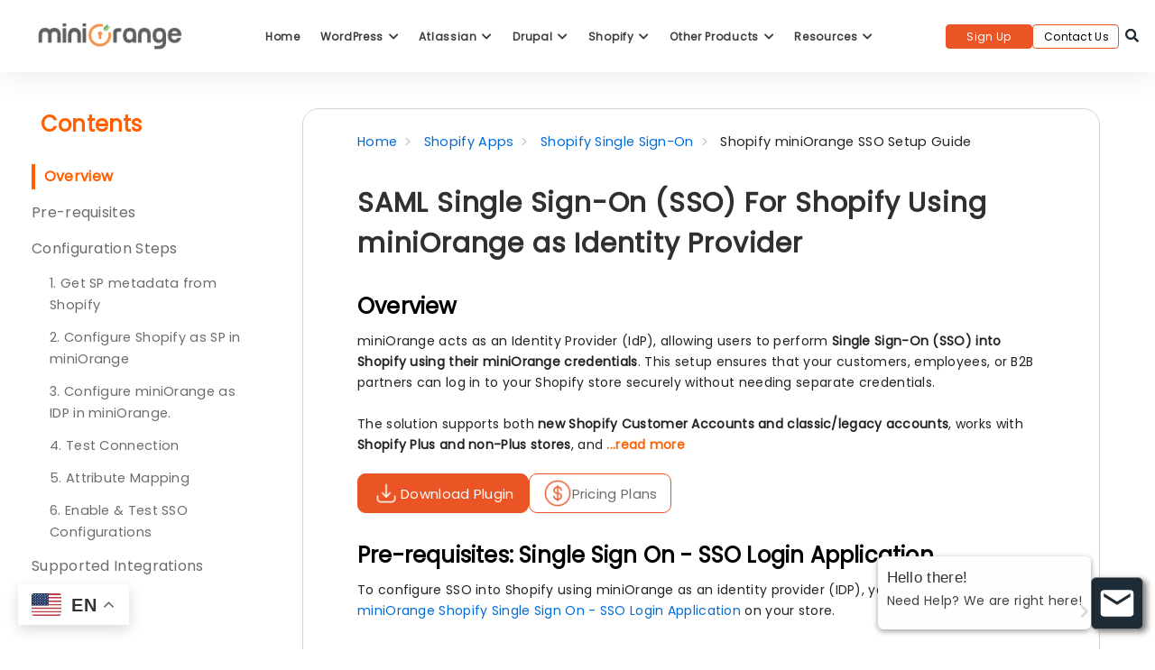

--- FILE ---
content_type: text/html; charset=UTF-8
request_url: https://plugins.miniorange.com/shopify-single-sign-on-sso-using-miniorange-as-identity-provider
body_size: 69840
content:
<!DOCTYPE html>
<html lang="en">

<head>
    <meta name="viewport" content="width=device-width, initial-scale=1">
    <meta http-equiv="X-UA-Compatible" content="IE=9" />
    <meta charset="UTF-8">
    <meta name="viewport" content="width=device-width">
    <link rel="profile" href="http://gmpg.org/xfn/11">
    <link rel="preconnect" href="https://fonts.googleapis.com">
    <link rel="preconnect" href="https://fonts.gstatic.com" crossorigin>
    <link href="https://fonts.googleapis.com/css2?family=Poppins&family=Sora:wght@100..800&display=swap" rel="stylesheet">
    <link rel="pingback" href="https://plugins.miniorange.com/xmlrpc.php">
                            <script>
                            /* You can add more configuration options to webfontloader by previously defining the WebFontConfig with your options */
                            if ( typeof WebFontConfig === "undefined" ) {
                                WebFontConfig = new Object();
                            }
                            WebFontConfig['google'] = {families: ['Open+Sans', 'Raleway:100,200,300,400,500,600,700,800,900,100italic,200italic,300italic,400italic,500italic,600italic,700italic,800italic,900italic']};

                            (function() {
                                var wf = document.createElement( 'script' );
                                wf.src = 'https://ajax.googleapis.com/ajax/libs/webfont/1.5.3/webfont.js';
                                wf.type = 'text/javascript';
                                wf.async = 'true';
                                var s = document.getElementsByTagName( 'script' )[0];
                                s.parentNode.insertBefore( wf, s );
                            })();
                        </script>
                        <meta name='robots' content='max-image-preview:large' />
<link rel="alternate" hreflang="en" href="https://plugins.miniorange.com/shopify-single-sign-on-sso-using-miniorange-as-identity-provider" />
<link rel="alternate" hreflang="fr" href="https://plugins.miniorange.com/fr/shopify-single-sign-on-sso-using-miniorange-as-identity-provider" />
<link rel="alternate" hreflang="de" href="https://plugins.miniorange.com/de/shopify-single-sign-on-sso-using-miniorange-as-identity-provider" />
<link rel="alternate" hreflang="ko" href="https://plugins.miniorange.com/ko/shopify-single-sign-on-sso-using-miniorange-as-identity-provider" />
<link rel="alternate" hreflang="ja" href="https://plugins.miniorange.com/ja/shopify-single-sign-on-sso-using-miniorange-as-identity-provider" />
<link rel="alternate" hreflang="es" href="https://plugins.miniorange.com/es/shopify-single-sign-on-sso-using-miniorange-as-identity-provider" />
<link rel="alternate" hreflang="sv" href="https://plugins.miniorange.com/sv/shopify-single-sign-on-sso-using-miniorange-as-identity-provider" />
<link rel="alternate" hreflang="pt" href="https://plugins.miniorange.com/pt/shopify-single-sign-on-sso-using-miniorange-as-identity-provider" />

	<!-- This site is optimized with the Yoast SEO plugin v15.3 - https://yoast.com/wordpress/plugins/seo/ -->
	<title>miniOrange Shopify Single Sign-On (SSO) | Login with miniOrange Shopify</title>
	<meta name="description" content="miniOrange Shopify SSO | Single Sign-On (SSO) into Shopify Store using miniOrange as IDP and Shopify as SP to provide secure authentication for users in Shopify Store." />
	<meta name="robots" content="index, follow, max-snippet:-1, max-image-preview:large, max-video-preview:-1" />
	<link rel="canonical" href="https://plugins.miniorange.com/shopify-single-sign-on-sso-using-miniorange-as-identity-provider" />
	<meta property="og:locale" content="en_US" />
	<meta property="og:type" content="article" />
	<meta property="og:title" content="miniOrange Shopify Single Sign-On (SSO) | Login with miniOrange Shopify" />
	<meta property="og:description" content="miniOrange Shopify SSO | Single Sign-On (SSO) into Shopify Store using miniOrange as IDP and Shopify as SP to provide secure authentication for users in Shopify Store." />
	<meta property="og:url" content="https://plugins.miniorange.com/shopify-single-sign-on-sso-using-miniorange-as-identity-provider" />
	<meta property="og:site_name" content="Plugins - miniOrange" />
	<meta property="article:modified_time" content="2025-12-18T11:20:06+00:00" />
	<meta property="og:image" content="https://plugins.miniorange.com/wp-content/uploads/2024/10/miniorange-og-img.png" />
	<meta property="og:image:width" content="512" />
	<meta property="og:image:height" content="268" />
	<meta name="twitter:card" content="summary_large_image" />
	<meta name="twitter:label1" content="Written by">
	<meta name="twitter:data1" content="harishsuman">
	<meta name="twitter:label2" content="Est. reading time">
	<meta name="twitter:data2" content="23 minutes">
	<script type="application/ld+json" class="yoast-schema-graph">{"@context":"https://schema.org","@graph":[{"@type":"Organization","@id":"https://plugins.miniorange.com/#organization","name":"miniOrange Security Software Pvt. Ltd.","url":"https://plugins.miniorange.com/","sameAs":[],"logo":{"@type":"ImageObject","@id":"https://plugins.miniorange.com/#logo","inLanguage":"en-US","url":"https://plugins.miniorange.com/wp-content/uploads/2024/10/miniorange-og-img.png","width":512,"height":268,"caption":"miniOrange Security Software Pvt. Ltd."},"image":{"@id":"https://plugins.miniorange.com/#logo"}},{"@type":"WebSite","@id":"https://plugins.miniorange.com/#website","url":"https://plugins.miniorange.com/","name":"Plugins - miniOrange","description":"Showcase miniOrange security connectors for various CMS","publisher":{"@id":"https://plugins.miniorange.com/#organization"},"potentialAction":[{"@type":"SearchAction","target":"https://plugins.miniorange.com/?s={search_term_string}","query-input":"required name=search_term_string"}],"inLanguage":"en-US"},{"@type":"WebPage","@id":"https://plugins.miniorange.com/shopify-single-sign-on-sso-using-miniorange-as-identity-provider#webpage","url":"https://plugins.miniorange.com/shopify-single-sign-on-sso-using-miniorange-as-identity-provider","name":"miniOrange Shopify Single Sign-On (SSO) | Login with miniOrange Shopify","isPartOf":{"@id":"https://plugins.miniorange.com/#website"},"datePublished":"2022-03-28T11:21:59+00:00","dateModified":"2025-12-18T11:20:06+00:00","description":"miniOrange Shopify SSO | Single Sign-On (SSO) into Shopify Store using miniOrange as IDP and Shopify as SP to provide secure authentication for users in Shopify Store.","breadcrumb":{"@id":"https://plugins.miniorange.com/shopify-single-sign-on-sso-using-miniorange-as-identity-provider#breadcrumb"},"inLanguage":"en-US","potentialAction":[{"@type":"ReadAction","target":["https://plugins.miniorange.com/shopify-single-sign-on-sso-using-miniorange-as-identity-provider"]}]},{"@type":"BreadcrumbList","@id":"https://plugins.miniorange.com/shopify-single-sign-on-sso-using-miniorange-as-identity-provider#breadcrumb","itemListElement":[{"@type":"ListItem","position":1,"item":{"@type":"WebPage","@id":"https://plugins.miniorange.com/","url":"https://plugins.miniorange.com/","name":"Home"}},{"@type":"ListItem","position":2,"item":{"@type":"WebPage","@id":"https://plugins.miniorange.com/shopify-single-sign-on-sso-using-miniorange-as-identity-provider","url":"https://plugins.miniorange.com/shopify-single-sign-on-sso-using-miniorange-as-identity-provider","name":"Shopify Single Sign-On (SSO) using miniOrange as Identity Provider"}}]}]}</script>
	<!-- / Yoast SEO plugin. -->


<link rel='dns-prefetch' href='//fonts.googleapis.com' />
<link rel='dns-prefetch' href='//s.w.org' />
<link rel="alternate" type="application/rss+xml" title="Plugins - miniOrange &raquo; Feed" href="https://plugins.miniorange.com/feed" />
<link rel="alternate" type="application/rss+xml" title="Plugins - miniOrange &raquo; Comments Feed" href="https://plugins.miniorange.com/comments/feed" />
<script type="text/javascript">
window._wpemojiSettings = {"baseUrl":"https:\/\/s.w.org\/images\/core\/emoji\/14.0.0\/72x72\/","ext":".png","svgUrl":"https:\/\/s.w.org\/images\/core\/emoji\/14.0.0\/svg\/","svgExt":".svg","source":{"concatemoji":"https:\/\/plugins.miniorange.com\/wp-includes\/js\/wp-emoji-release.min.js?ver=6.0.11"}};
/*! This file is auto-generated */
!function(e,a,t){var n,r,o,i=a.createElement("canvas"),p=i.getContext&&i.getContext("2d");function s(e,t){var a=String.fromCharCode,e=(p.clearRect(0,0,i.width,i.height),p.fillText(a.apply(this,e),0,0),i.toDataURL());return p.clearRect(0,0,i.width,i.height),p.fillText(a.apply(this,t),0,0),e===i.toDataURL()}function c(e){var t=a.createElement("script");t.src=e,t.defer=t.type="text/javascript",a.getElementsByTagName("head")[0].appendChild(t)}for(o=Array("flag","emoji"),t.supports={everything:!0,everythingExceptFlag:!0},r=0;r<o.length;r++)t.supports[o[r]]=function(e){if(!p||!p.fillText)return!1;switch(p.textBaseline="top",p.font="600 32px Arial",e){case"flag":return s([127987,65039,8205,9895,65039],[127987,65039,8203,9895,65039])?!1:!s([55356,56826,55356,56819],[55356,56826,8203,55356,56819])&&!s([55356,57332,56128,56423,56128,56418,56128,56421,56128,56430,56128,56423,56128,56447],[55356,57332,8203,56128,56423,8203,56128,56418,8203,56128,56421,8203,56128,56430,8203,56128,56423,8203,56128,56447]);case"emoji":return!s([129777,127995,8205,129778,127999],[129777,127995,8203,129778,127999])}return!1}(o[r]),t.supports.everything=t.supports.everything&&t.supports[o[r]],"flag"!==o[r]&&(t.supports.everythingExceptFlag=t.supports.everythingExceptFlag&&t.supports[o[r]]);t.supports.everythingExceptFlag=t.supports.everythingExceptFlag&&!t.supports.flag,t.DOMReady=!1,t.readyCallback=function(){t.DOMReady=!0},t.supports.everything||(n=function(){t.readyCallback()},a.addEventListener?(a.addEventListener("DOMContentLoaded",n,!1),e.addEventListener("load",n,!1)):(e.attachEvent("onload",n),a.attachEvent("onreadystatechange",function(){"complete"===a.readyState&&t.readyCallback()})),(e=t.source||{}).concatemoji?c(e.concatemoji):e.wpemoji&&e.twemoji&&(c(e.twemoji),c(e.wpemoji)))}(window,document,window._wpemojiSettings);
</script>
<style type="text/css">
img.wp-smiley,
img.emoji {
	display: inline !important;
	border: none !important;
	box-shadow: none !important;
	height: 1em !important;
	width: 1em !important;
	margin: 0 0.07em !important;
	vertical-align: -0.1em !important;
	background: none !important;
	padding: 0 !important;
}
</style>
	<link rel='stylesheet' id='common_css-css'  href='https://plugins.miniorange.com/wp-content/themes/manual-new-child/common.css?ver=1.0.0' type='text/css' media='all' />
<link rel='stylesheet' id='wp-block-library-css'  href='https://plugins.miniorange.com/wp-includes/css/dist/block-library/style.min.css?ver=6.0.11' type='text/css' media='all' />
<style id='global-styles-inline-css' type='text/css'>
body{--wp--preset--color--black: #000000;--wp--preset--color--cyan-bluish-gray: #abb8c3;--wp--preset--color--white: #ffffff;--wp--preset--color--pale-pink: #f78da7;--wp--preset--color--vivid-red: #cf2e2e;--wp--preset--color--luminous-vivid-orange: #ff6900;--wp--preset--color--luminous-vivid-amber: #fcb900;--wp--preset--color--light-green-cyan: #7bdcb5;--wp--preset--color--vivid-green-cyan: #00d084;--wp--preset--color--pale-cyan-blue: #8ed1fc;--wp--preset--color--vivid-cyan-blue: #0693e3;--wp--preset--color--vivid-purple: #9b51e0;--wp--preset--gradient--vivid-cyan-blue-to-vivid-purple: linear-gradient(135deg,rgba(6,147,227,1) 0%,rgb(155,81,224) 100%);--wp--preset--gradient--light-green-cyan-to-vivid-green-cyan: linear-gradient(135deg,rgb(122,220,180) 0%,rgb(0,208,130) 100%);--wp--preset--gradient--luminous-vivid-amber-to-luminous-vivid-orange: linear-gradient(135deg,rgba(252,185,0,1) 0%,rgba(255,105,0,1) 100%);--wp--preset--gradient--luminous-vivid-orange-to-vivid-red: linear-gradient(135deg,rgba(255,105,0,1) 0%,rgb(207,46,46) 100%);--wp--preset--gradient--very-light-gray-to-cyan-bluish-gray: linear-gradient(135deg,rgb(238,238,238) 0%,rgb(169,184,195) 100%);--wp--preset--gradient--cool-to-warm-spectrum: linear-gradient(135deg,rgb(74,234,220) 0%,rgb(151,120,209) 20%,rgb(207,42,186) 40%,rgb(238,44,130) 60%,rgb(251,105,98) 80%,rgb(254,248,76) 100%);--wp--preset--gradient--blush-light-purple: linear-gradient(135deg,rgb(255,206,236) 0%,rgb(152,150,240) 100%);--wp--preset--gradient--blush-bordeaux: linear-gradient(135deg,rgb(254,205,165) 0%,rgb(254,45,45) 50%,rgb(107,0,62) 100%);--wp--preset--gradient--luminous-dusk: linear-gradient(135deg,rgb(255,203,112) 0%,rgb(199,81,192) 50%,rgb(65,88,208) 100%);--wp--preset--gradient--pale-ocean: linear-gradient(135deg,rgb(255,245,203) 0%,rgb(182,227,212) 50%,rgb(51,167,181) 100%);--wp--preset--gradient--electric-grass: linear-gradient(135deg,rgb(202,248,128) 0%,rgb(113,206,126) 100%);--wp--preset--gradient--midnight: linear-gradient(135deg,rgb(2,3,129) 0%,rgb(40,116,252) 100%);--wp--preset--duotone--dark-grayscale: url('#wp-duotone-dark-grayscale');--wp--preset--duotone--grayscale: url('#wp-duotone-grayscale');--wp--preset--duotone--purple-yellow: url('#wp-duotone-purple-yellow');--wp--preset--duotone--blue-red: url('#wp-duotone-blue-red');--wp--preset--duotone--midnight: url('#wp-duotone-midnight');--wp--preset--duotone--magenta-yellow: url('#wp-duotone-magenta-yellow');--wp--preset--duotone--purple-green: url('#wp-duotone-purple-green');--wp--preset--duotone--blue-orange: url('#wp-duotone-blue-orange');--wp--preset--font-size--small: 13px;--wp--preset--font-size--medium: 20px;--wp--preset--font-size--large: 36px;--wp--preset--font-size--x-large: 42px;}.has-black-color{color: var(--wp--preset--color--black) !important;}.has-cyan-bluish-gray-color{color: var(--wp--preset--color--cyan-bluish-gray) !important;}.has-white-color{color: var(--wp--preset--color--white) !important;}.has-pale-pink-color{color: var(--wp--preset--color--pale-pink) !important;}.has-vivid-red-color{color: var(--wp--preset--color--vivid-red) !important;}.has-luminous-vivid-orange-color{color: var(--wp--preset--color--luminous-vivid-orange) !important;}.has-luminous-vivid-amber-color{color: var(--wp--preset--color--luminous-vivid-amber) !important;}.has-light-green-cyan-color{color: var(--wp--preset--color--light-green-cyan) !important;}.has-vivid-green-cyan-color{color: var(--wp--preset--color--vivid-green-cyan) !important;}.has-pale-cyan-blue-color{color: var(--wp--preset--color--pale-cyan-blue) !important;}.has-vivid-cyan-blue-color{color: var(--wp--preset--color--vivid-cyan-blue) !important;}.has-vivid-purple-color{color: var(--wp--preset--color--vivid-purple) !important;}.has-black-background-color{background-color: var(--wp--preset--color--black) !important;}.has-cyan-bluish-gray-background-color{background-color: var(--wp--preset--color--cyan-bluish-gray) !important;}.has-white-background-color{background-color: var(--wp--preset--color--white) !important;}.has-pale-pink-background-color{background-color: var(--wp--preset--color--pale-pink) !important;}.has-vivid-red-background-color{background-color: var(--wp--preset--color--vivid-red) !important;}.has-luminous-vivid-orange-background-color{background-color: var(--wp--preset--color--luminous-vivid-orange) !important;}.has-luminous-vivid-amber-background-color{background-color: var(--wp--preset--color--luminous-vivid-amber) !important;}.has-light-green-cyan-background-color{background-color: var(--wp--preset--color--light-green-cyan) !important;}.has-vivid-green-cyan-background-color{background-color: var(--wp--preset--color--vivid-green-cyan) !important;}.has-pale-cyan-blue-background-color{background-color: var(--wp--preset--color--pale-cyan-blue) !important;}.has-vivid-cyan-blue-background-color{background-color: var(--wp--preset--color--vivid-cyan-blue) !important;}.has-vivid-purple-background-color{background-color: var(--wp--preset--color--vivid-purple) !important;}.has-black-border-color{border-color: var(--wp--preset--color--black) !important;}.has-cyan-bluish-gray-border-color{border-color: var(--wp--preset--color--cyan-bluish-gray) !important;}.has-white-border-color{border-color: var(--wp--preset--color--white) !important;}.has-pale-pink-border-color{border-color: var(--wp--preset--color--pale-pink) !important;}.has-vivid-red-border-color{border-color: var(--wp--preset--color--vivid-red) !important;}.has-luminous-vivid-orange-border-color{border-color: var(--wp--preset--color--luminous-vivid-orange) !important;}.has-luminous-vivid-amber-border-color{border-color: var(--wp--preset--color--luminous-vivid-amber) !important;}.has-light-green-cyan-border-color{border-color: var(--wp--preset--color--light-green-cyan) !important;}.has-vivid-green-cyan-border-color{border-color: var(--wp--preset--color--vivid-green-cyan) !important;}.has-pale-cyan-blue-border-color{border-color: var(--wp--preset--color--pale-cyan-blue) !important;}.has-vivid-cyan-blue-border-color{border-color: var(--wp--preset--color--vivid-cyan-blue) !important;}.has-vivid-purple-border-color{border-color: var(--wp--preset--color--vivid-purple) !important;}.has-vivid-cyan-blue-to-vivid-purple-gradient-background{background: var(--wp--preset--gradient--vivid-cyan-blue-to-vivid-purple) !important;}.has-light-green-cyan-to-vivid-green-cyan-gradient-background{background: var(--wp--preset--gradient--light-green-cyan-to-vivid-green-cyan) !important;}.has-luminous-vivid-amber-to-luminous-vivid-orange-gradient-background{background: var(--wp--preset--gradient--luminous-vivid-amber-to-luminous-vivid-orange) !important;}.has-luminous-vivid-orange-to-vivid-red-gradient-background{background: var(--wp--preset--gradient--luminous-vivid-orange-to-vivid-red) !important;}.has-very-light-gray-to-cyan-bluish-gray-gradient-background{background: var(--wp--preset--gradient--very-light-gray-to-cyan-bluish-gray) !important;}.has-cool-to-warm-spectrum-gradient-background{background: var(--wp--preset--gradient--cool-to-warm-spectrum) !important;}.has-blush-light-purple-gradient-background{background: var(--wp--preset--gradient--blush-light-purple) !important;}.has-blush-bordeaux-gradient-background{background: var(--wp--preset--gradient--blush-bordeaux) !important;}.has-luminous-dusk-gradient-background{background: var(--wp--preset--gradient--luminous-dusk) !important;}.has-pale-ocean-gradient-background{background: var(--wp--preset--gradient--pale-ocean) !important;}.has-electric-grass-gradient-background{background: var(--wp--preset--gradient--electric-grass) !important;}.has-midnight-gradient-background{background: var(--wp--preset--gradient--midnight) !important;}.has-small-font-size{font-size: var(--wp--preset--font-size--small) !important;}.has-medium-font-size{font-size: var(--wp--preset--font-size--medium) !important;}.has-large-font-size{font-size: var(--wp--preset--font-size--large) !important;}.has-x-large-font-size{font-size: var(--wp--preset--font-size--x-large) !important;}
</style>
<link rel='stylesheet' id='contact-form-7-css'  href='https://plugins.miniorange.com/wp-content/plugins/contact-form-7/includes/css/styles.css?ver=4.9.1' type='text/css' media='all' />
<link rel='stylesheet' id='mo_saml_contact_us-css'  href='https://plugins.miniorange.com/wp-content/plugins/miniorange-contact-us-shortcode/support.css?ver=2.0.1' type='text/css' media='' />
<link rel='stylesheet' id='add_fonts-css'  href='https://fonts.googleapis.com/css?family=Raleway%3A500%2C600&#038;ver=6.0.11#038' type='text/css' media='all' />
<link rel='stylesheet' id='fontawesome-css'  href='https://plugins.miniorange.com/wp-content/themes/manual-new/css/font-awesome/css/all.css?ver=6.4.1.3' type='text/css' media='all' />
<link rel='stylesheet' id='et-line-font-css'  href='https://plugins.miniorange.com/wp-content/themes/manual-new/css/et-line-font/style.css?ver=6.4.1.3' type='text/css' media='all' />
<link rel='stylesheet' id='thim-style-css'  href='https://plugins.miniorange.com/wp-content/themes/manual-new/style.css?ver=6.4.1.3' type='text/css' media='all' />
<link rel='stylesheet' id='manual-fonts-css'  href='//fonts.googleapis.com/css?family=Open+Sans:100,200,300,400,500,600,700,800,900%7CRaleway:100,200,300,400,500,600,700,800,900&#038;subset=latin' type='text/css' media='all' />
<link rel='stylesheet' id='manual-bootstrap-css'  href='https://plugins.miniorange.com/wp-content/themes/manual-new/css/lib/bootstrap.min.css?ver=6.4.1.3' type='text/css' media='all' />
<link rel='stylesheet' id='js_composer_front-css'  href='//plugins.miniorange.com/wp-content/uploads/js_composer/js_composer_front_custom.css?ver=5.4.5' type='text/css' media='all' />
<link rel='stylesheet' id='js_composer_custom_css-css'  href='//plugins.miniorange.com/wp-content/uploads/js_composer/custom.css?ver=5.4.5' type='text/css' media='all' />
<script type='text/javascript' src='https://plugins.miniorange.com/wp-includes/js/jquery/jquery.min.js?ver=3.6.0' id='jquery-core-js'></script>
<script type='text/javascript' src='https://plugins.miniorange.com/wp-includes/js/jquery/jquery-migrate.min.js?ver=3.3.2' id='jquery-migrate-js'></script>
<script type='text/javascript' src='https://plugins.miniorange.com/wp-content/plugins/miniorange-contact-us-shortcode/support.js?ver=6.6' id='mo_saml_contact_js1-js'></script>
<script type='text/javascript' src='https://plugins.miniorange.com/wp-content/themes/manual-new//js/handler/jquery.history.js?ver=1' id='manual-history-js'></script>
<link rel="https://api.w.org/" href="https://plugins.miniorange.com/wp-json/" /><link rel="alternate" type="application/json" href="https://plugins.miniorange.com/wp-json/wp/v2/pages/135722" /><link rel="EditURI" type="application/rsd+xml" title="RSD" href="https://plugins.miniorange.com/xmlrpc.php?rsd" />
<link rel="wlwmanifest" type="application/wlwmanifest+xml" href="https://plugins.miniorange.com/wp-includes/wlwmanifest.xml" /> 
<meta name="generator" content="WordPress 6.0.11" />
<link rel='shortlink' href='https://plugins.miniorange.com/?p=135722' />
<link rel="alternate" type="application/json+oembed" href="https://plugins.miniorange.com/wp-json/oembed/1.0/embed?url=https%3A%2F%2Fplugins.miniorange.com%2Fshopify-single-sign-on-sso-using-miniorange-as-identity-provider" />
<link rel="alternate" type="text/xml+oembed" href="https://plugins.miniorange.com/wp-json/oembed/1.0/embed?url=https%3A%2F%2Fplugins.miniorange.com%2Fshopify-single-sign-on-sso-using-miniorange-as-identity-provider&#038;format=xml" />
<!-- Google Tag Manager -->
<script>(function(w,d,s,l,i){w[l]=w[l]||[];w[l].push({'gtm.start':
new Date().getTime(),event:'gtm.js'});var f=d.getElementsByTagName(s)[0],
j=d.createElement(s),dl=l!='dataLayer'?'&l='+l:'';j.async=true;j.src=
'https://www.googletagmanager.com/gtm.js?id='+i+dl;f.parentNode.insertBefore(j,f);
})(window,document,'script','dataLayer','GTM-KNZ9J4FH');</script>
<!-- End Google Tag Manager --><style type="text/css">.footer-go-uplink { color:rgba(176,176,176,1); font-size:24px!important; }
.navbar { min-height:92px; }.navbar-inverse .navbar-nav>li>a { line-height: 92px!important; } .navbar .nav-fix, .hamburger-menu { height:92px!important; } .navbar-brand { height: auto; } .hamburger-menu span { margin-top: 32px; } nav.navbar.after-scroll-wrap { min-height: auto; }nav.navbar.after-scroll-wrap .hamburger-menu { height: 60px!important; }.navbar-inverse .navbar-nav>li>a { font-family:Open Sans!important; text-transform: uppercase; font-weight: 600; font-size: 15px; letter-spacing: 0.9px; color:#181818!important;} .navbar-inverse .navbar-nav>li>a:hover { color:#5e5e5e!important; }#navbar ul li > ul, #navbar ul li > ul li > ul { background-color:#e2e2e2; border-color:#e2e2e2; box-shadow: 0 5px 11px 0 rgba(0,0,0,.27); padding: 10px 0px;} #navbar ul li > ul li a { font-family:Open Sans!important; font-weight:400; font-size:14px; color:#9d9d9d!important; letter-spacing: 0.9px; text-transform:uppercase;line-height:16px;} #navbar ul li > ul li a:hover { color:#FFFFFF!important; } @media (max-width: 991px) { .mobile-menu-holder li a {  font-family:Open Sans!important; } }  @media (max-width: 991px){ .mobile-menu-holder{ background:#F9F9F9; } .mobile-menu-holder li a { font-size:12px; font-weight:700!important; letter-spacing:0.9px; text-transform:uppercase; color:#5B5B5B!important } .mobile-menu-holder li a:hover { color: #47c494!important; background:none; }  .mobile-menu-holder li > ul li a { font-size:11px; font-weight:600!important; letter-spacing:0.9px; text-transform:uppercase; line-height:28px; color: #656464!important; } .mobile-menu-holder li > ul li a:hover{ color: #47c494!important; } .mobile_menu_arrow { color:#5B5B5B!important; } .mobile_menu_arrow:hover { color:#47c494!important; } .mobile-menu-holder ul > li {  } } @media (max-width: 991px) and (min-width: 768px){ .navbar-inverse .navbar-toggle { top:18px; } } @media (max-width: 767px){ .navbar-inverse .navbar-toggle { border:none!important; top:18px; } } .theme-social-icons li a, .shopping_cart_header .header_cart{ color:#181818!important; } .theme-social-icons li a:hover { color:#5e5e5e!important; } .hamburger-menu span { background:#181818; } #navbar ul li > ul li.active a { color:#FFFFFF!important; }@media (max-width: 991px){ .mobile-menu-holder i.menu_arrow_first_level.fa.fa-caret-down { float: right;  padding: 5px; } .mobile-menu-holder ul > li { border-bottom: 1px solid rgba(241, 241, 241, 0.92); } .mobile-menu-holder li > ul li a i { display: block; float: right; margin-top: 6px; } .mobile-menu-holder ul.sub-menu li:last-child, .mobile-menu-holder ul > li:last-child{ border-bottom:none; } }span.burger-icon-top, span.burger-icon-bottom { background:#181818; }img.inner-page-white-logo { display: none; } img.home-logo-show { display: block; }nav.navbar.after-scroll-wrap img.inner-page-white-logo{ display: none; } nav.navbar.after-scroll-wrap img.home-logo-show { display: block; }.navbar {  z-index: 99; border: none;box-shadow: 0px 0px 30px 0px rgba(0, 0, 0, 0.05);border-bottom:none;background: !important;}.noise-break { background: #2f2f3f; }.page_opacity.header_custom_height_new{ padding: 55px 0px!important; } .header_control_text_align { text-align:center; } h1.custom_h1_head { color: #ffffff!important; font-size: 26px!important; font-weight: 500!important; text-transform:capitalize!important;  letter-spacing: 0px!important; overflow-wrap: break-word; }p.inner-header-color { color:#666970; font-size: 18px!important; letter-spacing: 0px!important; font-weight:400!important; text-transform:capitalize;  }#breadcrumbs {color:#919191; text-transform:capitalize; letter-spacing: 0px; font-size: 14px; font-weight: 400;  padding-top: 0px;} #breadcrumbs span{ color:#919191; } #breadcrumbs a{ color:#919191; } #breadcrumbs a:hover{ color:#636363!important; } .trending-search span.popular-keyword-title { color:#989CA6; } .trending-search a { color:#B5B5B5!important; }@media (max-width: 767px){ .navbar { min-height: auto; } .navbar, .navbar .nav-fix, .hamburger-menu { height: 92px!important; } }@media (min-width:768px) and (max-width:991px) { .navbar { position:relative!important; background:#FFFFFF!important; } .jumbotron_new.jumbotron-inner-fix .inner-margin-top{ padding-top: 0px!important; } .navbar-inverse .navbar-nav > li > a { color: #181818!important; } .padding-jumbotron{  padding:0px 0px 0px; } body.home .navbar-inverse .navbar-nav>li>a { color: #000000!important; } body.home .navbar-inverse .navbar-nav > li > a:hover{ color: #7C7C7C!important; } img.inner-page-white-logo { display: none; } img.home-logo-show { display: block; } ul.nav.navbar-nav.hidemenu { display: block; }} 
@media (max-width:767px) { .navbar { position:relative!important; background:#FFFFFF!important; } .padding-jumbotron{ padding:0px 10px;  } .navbar-inverse .navbar-nav > li > a { color: #181818!important; padding-top: 10px!important; } .jumbotron_new.jumbotron-inner-fix .inner-margin-top { padding-top: 0px!important;  } .navbar-inverse .navbar-nav > li > a { border-top: none!important; } body.home .navbar-inverse .navbar-nav>li>a { color: #000000!important; } body.home .navbar-inverse .navbar-nav > li > a:hover{ color: #7C7C7C!important; } img.inner-page-white-logo { display: none; } img.home-logo-show { display: block; } }.custom-nav-logo {    } @media (max-width: 767px) { .custom-nav-logo {     }  } nav.navbar.after-scroll-wrap .custom-nav-logo {   } nav.navbar.after-scroll-wrap .hamburger-menu span { margin-top: 26px; }.lp-pmpro-membership-list h2.lp-title, .lp-single-course .course-quick-info ul li span.label, body { color: #424242; font-family:Open Sans!important;font-size: 14px;line-height: 1.7;letter-spacing: 0.3px; font-weight: 400 }body.course-item-popup #learn-press-content-item .course-item-title, h1 {  font-family: Raleway; font-weight:800; font-size:36px; line-height: 40px; text-transform:none; letter-spacing: 0.2px; color: #363d40; }.lp-pmpro-membership-list .lp-price, h2 {  font-family: Raleway; font-weight:800; font-size:31px; line-height: 35px; text-transform:none; letter-spacing: 0.2px; color: #626363; }h3 {  font-family: Raleway; font-weight:700; font-size:26px; line-height: 34px; text-transform:none; letter-spacing: 0.2px; color: #585858; }.review-form h3, .course-rating h3, .single-lp_course .lp-single-course .course-author .author-name, #lp-single-course .related_course .related-title, .manual-course-wrapper .course-box .course-info .course-price.h4, h4 {  font-family: Raleway; font-weight:700; font-size:21px; line-height: 24px; text-transform:none; letter-spacing: 0.2px; color: #585858; }ul.learn-press-wishlist-courses h3, .lp-profile-content .course-box .course-info h3.course-title, #course-item-content-header .course-title, .course-curriculum ul.curriculum-sections .section-header .section-title, .manual-course-wrapper .course-box .course-info .course-price, .manual-course-wrapper .course-box .course-info .course-price.h5, h5 {  font-family: Raleway; font-weight:700; font-size:16px; line-height: 20px; text-transform:none; letter-spacing: 0.5px; color: #585858; }.archive-course-widget-outer .course-title, ul.learn-press-courses .course-box .course-info .course-price.h6, .manual-course-wrapper .course-box .course-info .course-price.h6, h6 {  font-family: Raleway; font-weight:700; font-size:14px; line-height: 20px; text-transform:none; letter-spacing: 0.2px; color: #585858; } body.boxed_layout .theme_box_wrapper { max-width: 1230px; margin: 25px  auto 0px; } @media (min-width: 1200px) { .container { width: 1170px; } .elementor-section.elementor-section-boxed > .elementor-container { max-width: 1170px; padding-right: 6px; padding-left: 6px; }}.lp-profile-content .course-box .course-meta .meta-icon, .browse-help-desk .browse-help-desk-div .i-fa:hover, ul.news-list li.cat-lists:hover:before, .body-content li.cat.inner:hover:before, .kb-box-single:hover:before, #list-manual li a.has-child.dataicon:before, #list-manual li a.has-inner-child.dataicon:before, .manual_related_articles h5:before, .manual_attached_section h5:before, .tagcloud.singlepgtag span i, form.searchform i.livesearch, span.required, .woocommerce .star-rating, .woocommerce-page .star-rating, .kb_tree_viewmenu ul li.root_cat a.kb-tree-recdisplay:before, .kb_tree_viewmenu_elementor ul li.root_cat a.kb-tree-recdisplay:before, .kb_tree_viewmenu ul li.root_cat_child a.kb-tree-recdisplay:before, .kb_tree_viewmenu_elementor ul li.root_cat_child a.kb-tree-recdisplay:before, #bbpress-forums .bbp-forum-title-container a:before, .body-content .collapsible-panels h4:before, .body-content .collapsible-panels h5:before, .portfolio-next-prv-bar .hvr-icon-back, .portfolio-next-prv-bar .hvr-icon-forward, .body-content .blog:before, #bbpress-forums .bbp-forum-title-container a:after, ul li.kb_tree_title a:hover:before, #list-manual li a.has-inner-child.dataicon i:before, #list-manual li a.has-child.dataicon i:before, #list-manual li a.doc-active.has-child i:before, #list-manual li a.doc-active.has-inner-child i:before, span.inlinedoc-postlink.inner:hover, .lp-single-course .course-meta i.icon, .course-review .review-stars-rated .review-stars > li span, button.learn-press-course-wishlist:before, .lp-single-course .course-quick-info ul li i, .review-stars-rated .review-stars.filled, .rating-box .review-stars-rated .review-stars>li span, .review-stars-rated .review-stars.empty, .review-stars-rated .review-stars.filled, .manual-course-wrapper .course-box .course-meta .meta-icon, #course-item-content-header .toggle-content-item:hover:before, body.single-lp_course.course-item-popup .course-item-nav .next a:before, body.single-lp_course.course-item-popup .course-item-nav .prev a:before, .manual-course-wrapper .course-box .course-related-meta .meta-icon, #course-item-content-header .toggle-content-item:before, .vc_theme_blog_post_holder .entry-meta i, .single-lp_course .course-curriculum ul.curriculum-sections .section-content .course-item.course-item-lp_lesson .section-item-link:before, .course-curriculum ul.curriculum-sections .section-content .course-item.course-item-lp_quiz .section-item-link:before, .lp-profile-extra th i, #learn-press-profile-nav .tabs > li:before {color:#47C494; } .social-share-box:hover { background:#47C494; border: 1px solid #47C494; } .manual_login_page { border-top: 4px solid #47C494; } .learn-press-pagination .page-numbers li > .page-numbers.current, .learn-press-pagination .page-numbers li > .page-numbers:hover, .pagination .page-numbers.current, .pagination .page-numbers:hover, .pagination a.page-numbers:hover, .pagination .next.page-numbers:hover, .pagination .prev.page-numbers:hover { background-color: #47C494; border-color: #47C494; } .learn-press-pagination .page-numbers li > .page-numbers.current, .learn-press-pagination .page-numbers li > .page-numbers:hover, .pagination .page-numbers.current, .pagination .page-numbers:hover, .pagination a.page-numbers:hover, .pagination .next.page-numbers:hover, .pagination .prev.page-numbers:hover{ color: #ffffff; } blockquote { border-left: 5px solid #47C494; } form.bbp-login-form, .bbp-logged-in { border-top: 4px solid #47C494; } .woocommerce .quantity .minus:hover, .woocommerce #content .quantity .minus:hover, .woocommerce-page .quantity .minus:hover, .woocommerce-page #content .quantity .minus:hover, .woocommerce .quantity .plus:hover, .woocommerce #content .quantity .plus:hover, .woocommerce-page .quantity .plus:hover, .woocommerce-page #content .quantity .plus:hover, .shopping_cart_header .header_cart .header_cart_span { background-color:#47C494; } .woocommerce div.product .woocommerce-tabs ul.tabs li.active { border-top: 4px solid #47C494; } .woocommerce p.stars a, .woocommerce p.stars a:hover { color:#47C494!important;  } .sidebar-widget.widget_product_categories ul li.current-cat>a { border-left-color: #47C494; }.woocommerce .widget_price_filter .ui-slider-horizontal .ui-slider-range, .woocommerce-page .widget_price_filter .ui-slider-horizontal .ui-slider-range, .woocommerce .widget_price_filter .ui-slider .ui-slider-handle, .woocommerce-page .widget_price_filter .ui-slider .ui-slider-handle { background-color: #47C494; } .pagination>li>a:focus, .pagination>li>a:hover, .pagination>li>span:focus, .pagination>li>span:hover { background-color: #47C494; border-color:#47C494; color:#ffffff; } #bbpress-forums .bbp-forums .status-category .bbp-forum-header, #bbpress-forums .bbp-forums > .bbp-forum-header { border-top: 1px solid #47C494; } .sidebar-widget.widget_product_categories ul li a:hover { border-left: 5px solid #47C494; } a.post-page-numbers.current { color:#47C494; background:#ffffff; border: 1px solid #47C494; } .inlinedocs-sidebar ul.nav li ul { border-left: 1px dashed #47C494; } .lp-single-course .course-tabs .nav-tabs li.active:before, .course-rating .rating-rated-item .rating-progress .full_bar .progress-bar { background-color:#47C494; } .learn-press-progress .progress-bg .progress-active, .course-curriculum ul.curriculum-sections .section-content .course-item:before { background:#47C494!important; } #learn-press-profile-nav .tabs > li.active > a { border-left:2px solid #47C494; }.manual-tabpanel.manual-tabpanel-horizontal>.manual-nav-tabs li.active a { border-bottom-color: #47C494; }.lp-tab-sections .section-tab.active span { border-bottom: 2px solid #47C494; }a, a:visited, a:focus, .body-content .knowledgebase-cat-body h4 a, .body-content .knowledgebase-body h5:before, .body-content .knowledgebase-body h5 a, .body-content .knowledgebase-body h6 a, .body-content .knowledgebase-body h4 a, .body-content .knowledgebase-body h3 a, #bbpress-forums .bbp-reply-author .bbp-author-name, #bbpress-forums .bbp-topic-freshness > a, #bbpress-forums li.bbp-body ul.topic li.bbp-topic-title a, #bbpress-forums .last-posted-topic-title a, #bbpress-forums .bbp-forum-link, #bbpress-forums .bbp-forum-header .bbp-forum-title, .body-content .blog .caption h2 a, a.href, .body-content .collapsible-panels p.post-edit-link a, .tagcloud.singlepg a, h4.title-faq-cat a, .portfolio-next-prv-bar .portfolio-prev a, .portfolio-next-prv-bar .portfolio-next a, .search h4 a, .portfolio-filter ul li span, ul.news-list.doc-landing li a, .kb-box-single a, .portfolio-desc a, .woocommerce ul.products li.product a, .kb_tree_viewmenu ul li a, .kb_tree_viewmenu_elementor ul li a,  #bbpress-forums .bbp-admin-links a, .woocommerce div.product div.product_meta>span span, .woocommerce div.product div.product_meta>span a, td.product-name a, .body-content .blog-author h5.author-title a, .entry-content .inlinedocs-sidebar a, .single-lp_course .course-curriculum ul.curriculum-sections .section-content .course-item.item-locked .course-item-status:before, #learn-press-profile-nav .tabs > li a, .lp-tab-sections .section-tab a, .lp-profile-content .course-box .course-info h3.course-title a, .lp-list-table tbody tr td a, table.lp-pmpro-membership-list a, p.pmpro_actions_nav a, .woocommerce .woocommerce-MyAccount-navigation ul li a, .vc_theme_blog_post_holder .entry-header a, ul.learn-press-courses .course .course-title a, .lp-sub-menu li a, .widget_lp-widget-recent-courses .course-title, .monitor_frame_main_div .portfolio_title a { color:#6C6C6C; } a:hover, .body-content .knowledgebase-cat-body h4 a:hover, .body-content .knowledgebase-body h6:hover:before, .body-content .knowledgebase-body h5:hover:before, .body-content .knowledgebase-body h4:hover:before, .body-content .knowledgebase-body h3:hover:before, .body-content .knowledgebase-body h6 a:hover, .body-content .knowledgebase-body h5 a:hover, .body-content .knowledgebase-body h4 a:hover, .body-content .knowledgebase-body h3 a:hover, #bbpress-forums .bbp-reply-author .bbp-author-name:hover, #bbpress-forums .bbp-topic-freshness > a:hover, #bbpress-forums li.bbp-body ul.topic li.bbp-topic-title a:hover, #bbpress-forums .last-posted-topic-title a:hover, #bbpress-forums .bbp-forum-link:hover, #bbpress-forums .bbp-forum-header .bbp-forum-title:hover, .body-content .blog .caption h2 a:hover, .body-content .blog .caption span:hover, .body-content .blog .caption p a:hover, .sidebar-nav ul li a:hover, .tagcloud a:hover , a.href:hover, .body-content .collapsible-panels p.post-edit-link a:hover, .tagcloud.singlepg a:hover, .body-content li.cat a:hover, h4.title-faq-cat a:hover, .portfolio-next-prv-bar .portfolio-prev a:hover, .portfolio-next-prv-bar .portfolio-next a:hover, .search h4 a:hover, .portfolio-filter ul li span:hover, ul.news-list.doc-landing li a:hover, .news-list li:hover:before, .body-content li.cat.inner:hover:before, .kb-box-single:hover:before, .kb_article_type li.articles:hover:before, .kb-box-single a:hover, .portfolio-desc a:hover, .woocommerce ul.products li.product a:hover, .kb_tree_viewmenu h6 a:hover, .kb_tree_viewmenu_elementor h6 a:hover, .kb_tree_viewmenu h6 a:hover:before, .kb_tree_viewmenu_elementor h6 a:hover:before, .kb_tree_viewmenu h5 a:hover, .kb_tree_viewmenu_elementor h5 a:hover, .kb_tree_viewmenu h5 a:hover:before,  .kb_tree_viewmenu_elementor h5 a:hover:before,  .kb_tree_viewmenu ul li a:hover, .kb_tree_viewmenu_elementor ul li a:hover, #bbpress-forums li.bbp-body ul.topic li.bbp-topic-title:hover:before, #bbpress-forums .bbp-admin-links a:hover, .widget_display_topics li:hover:before, .woocommerce div.product div.product_meta>span span:hover, .woocommerce div.product div.product_meta>span a:hover, #breadcrumbs a:hover, .body-content li.cat.inner a:hover:before, .vc_kb_article_type li.articles a:hover:before, .footer-go-uplink:hover, a.post-edit-link:hover, .body-content .collapsible-panels h4:hover:before, .body-content .collapsible-panels h5:hover:before, td.product-name a:hover, ul.vc_kbcat_widget li:hover:before, .sidebar-widget .display-faq-section li.cat-item a:hover:before, .body-content .display-faq-section ul li.cat-item.current-cat a:before, .single-lp_course .course-curriculum ul.curriculum-sections .section-content .course-item.item-locked .course-item-status:hover:before, #learn-press-profile-nav .tabs > li.dashboard:hover:before, #learn-press-profile-nav .tabs > li.courses:hover:before, #learn-press-profile-nav .tabs > li.quizzes:hover:before, #learn-press-profile-nav .tabs > li.wishlist:hover:before, #learn-press-profile-nav .tabs > li.orders:hover:before, #learn-press-profile-nav .tabs > li.settings:hover:before, .lp-tab-sections .section-tab a:hover, .lp-profile-content .course-box .course-info h3.course-title a:hover, .lp-list-table tbody tr td a:hover, .learn-press-courses .learn-press-course-wishlist.wishlist-button:hover, table.lp-pmpro-membership-list a:hover, p.pmpro_actions_nav a:hover, .woocommerce .woocommerce-MyAccount-navigation ul li a:hover, .vc_theme_blog_post_holder .entry-header a:hover, ul.learn-press-courses .course .course-title a:hover, .lp-sub-menu li a:hover, .widget_lp-widget-recent-courses .course-title:hover, .woocommerce ul.cart_list li a:hover, .shopping_cart_dropdown ul li a:hover, .monitor_frame_main_div .portfolio_title a:hover { color:#46b289; } .trending-search a:hover, li.current-singlepg-active a, li.current-singlepg-active a:before, .kb_article_type li.articles a:hover:before, .sidebar-widget .display-faq-section li.cat-item:hover:before, ul.manual-searchresults li.live_search_attachment_icon a:hover:before, ul.manual-searchresults li.live_search_portfolio_icon a:hover:before, ul.manual-searchresults li.live_search_forum_icon a:hover:before, .body-content .blog-author h5.author-title a:hover, span.edit-link a.vc_inline-link:hover, .body-content .search:hover:before, ul.manual-searchresults li.live_search_doc_icon a:hover:before, ul.manual-searchresults li.live_search_kb_icon a:hover:before, ul.manual-searchresults li.live_search_faq_icon a:hover:before, ul.manual-searchresults li.live_search_lp_quiz_icon a:hover:before, ul.manual-searchresults li.live_search_lp_lesson_icon a:hover:before, ul.manual-searchresults li.live_search_lp_course_icon a:hover:before  { color:#46b289!important; }.entry-content a, .manual_attached_section a{ color:#1e73be; }.entry-content a:hover, .manual_attached_section a:hover{ color:#46b289; }.custom-link, .more-link, .load_more a, a.custom-link-blog, a.custom-link i {color:#46b289!important;}.custom-link:hover, .more-link:hover, .load_more a:hover, a.custom-link-blog:hover { color:#001040!important; }.button-custom, p.home-message-darkblue-bar, p.portfolio-des-n-link, .portfolio-section .portfolio-button-top, .body-content .wpcf7 input[type="submit"], .container .blog-btn, .sidebar-widget.widget_search input[type="submit"], .navbar-inverse .navbar-toggle, .custom_login_form input[type="submit"], .custom-botton, button#bbp_user_edit_submit, button#bbp_topic_submit, button#bbp_reply_submit, button#bbp_merge_topic_submit, .bbp_widget_login button#user-submit, input[type=submit], .vc_btn3.vc_btn3-color-juicy-pink, .vc_btn3.vc_btn3-color-juicy-pink.vc_btn3-style-flat, #bbpress-forums .bbp-topic-controls #favorite-toggle, #bbpress-forums .bbp-topic-controls #subscription-toggle, .bbp-logged-in a.button, .woocommerce a.button, form.woocommerce-product-search button, .woocommerce button.button.alt, .woocommerce #respond input#submit, .woocommerce button.button, .woocommerce input.button, .wp-block-button__link, button.write-a-review, button.submit-review, .course-curriculum ul.curriculum-sections .section-content .course-item.item-preview .course-item-status, #course-item-content-header .form-button.lp-button-back button, button[type="submit"], .lp-button, button#lp-upload-photo, #learn-press-pmpro-notice.purchase-course a, .shopping_cart_dropdown .qbutton {background-color:#46b289!important; color:#ffffff!important; -webkit-transition: background-color 2s ease-out; -moz-transition: background-color 2s ease-out; -o-transition: background-color 2s ease-out; transition: background-color 2s ease-out; }
		.navbar-inverse .navbar-toggle, .container .blog-btn,input[type=submit] { border-color:#46b289!important;}
		.button-custom:hover, p.home-message-darkblue-bar:hover, .body-content .wpcf7 input[type="submit"]:hover, .container .blog-btn:hover, .sidebar-widget.widget_search input[type="submit"]:hover, .navbar-inverse .navbar-toggle:hover, .custom_login_form input[type="submit"]:hover, .custom-botton:hover, button#bbp_user_edit_submit:hover, button#bbp_topic_submit:hover, button#bbp_reply_submit:hover, button#bbp_merge_topic_submit:hover, .bbp_widget_login button#user-submit:hover, input[type=submit]:hover, .vc_btn3.vc_btn3-color-juicy-pink.vc_btn3-style-flat:focus, .vc_btn3.vc_btn3-color-juicy-pink.vc_btn3-style-flat:hover, .vc_btn3.vc_btn3-color-juicy-pink:focus, .vc_btn3.vc_btn3-color-juicy-pink:hover, #bbpress-forums .bbp-topic-controls #favorite-toggle:hover, #bbpress-forums .bbp-topic-controls #subscription-toggle:hover, .bbp-logged-in a.button:hover, .woocommerce a.button:hover, form.woocommerce-product-search button:hover, .woocommerce button.button.alt:hover, .woocommerce #respond input#submit:hover, .woocommerce button.button:hover, .woocommerce input.button:hover, .wp-block-button__link:hover, p.portfolio-des-n-link:hover, button.write-a-review:hover, button.submit-review:hover, .course-curriculum ul.curriculum-sections .section-content .course-item.item-preview .course-item-status:hover, #course-item-content-header .form-button.lp-button-back button:hover, button[type="submit"]:hover, .lp-button:hover, button#lp-upload-photo:hover, #learn-press-pmpro-notice.purchase-course a:hover, .shopping_cart_dropdown .qbutton:hover {  background-color:#001040!important; } .navbar-inverse .navbar-toggle:hover { border-color:#001040!important;  }.learnpress_manual a, .manual-course-wrapper .course-box .course-info .course-title a, .lp-profile-header .author-social-networks a{ color:#6C6C6C!important;  }.learnpress_manual a:hover, .manual-course-wrapper .course-box .course-info .course-title a:hover, .lp-profile-header .author-social-networks a:hover{ color:#46b289!important; }.lp-single-course .course-meta label, .lp-single-course .course-payment label { color: #424242; } .course-curriculum ul.curriculum-sections .section-content .course-item{ font-size: 14px; }.course-curriculum ul.curriculum-sections .section-content .course-item.current { background-color:#47C494!important; } body.single-lp_course.course-item-popup .course-item-nav a {  background-color:#001040!important; color:#ffffff!important; -webkit-transition: background-color 2s ease-out; -moz-transition: background-color 2s ease-out; -o-transition: background-color 2s ease-out; transition: background-color 2s ease-out; } body.single-lp_course.course-item-popup .course-item-nav a:hover { background-color:#46b289!important;} ul.learn-press-courses .course .course-title { margin: 5px 0px 18px; font-size:16px; line-height: 20px; font-weight:700; }.body-content .blog .caption p a i, .body-content .blog .caption p i, .page-title-header p, p.entry-meta i { color:#46b289; } .page-title-header span, p.entry-meta span {  color:#727272;  }#bbpress-forums .bbp-forum-header {   } #bbpress-forums .bbp-forum-header .bbp-forum-title {    } #bbpress-forums .bbp-forums .status-category .bbp-forum-header, #bbpress-forums .bbp-forums > .bbp-forum-header {   } #bbpress-forums .bbp-forum-description {  } #bbpress-forums .bbp-user-section li.bbp-header, #bbpress-forums .bbp-topics li.bbp-header {   }.form-group.menu-bar-form .form-control, .form-group.menu-bar-form .button-custom.custom-simple-search {  } .form-group.menu-bar-form .form-control::-webkit-input-placeholder { color: #888888; } .form-group.menu-bar-form .form-control:-ms-input-placeholder { color: #888888; } .form-group.menu-bar-form .form-control::placeholder { color: #888888; }body.home nav.navbar.after-scroll-wrap, body nav.navbar.after-scroll-wrap {  } .navbar-inverse.after-scroll-wrap .navbar-nav>li>a { color:#181818!important; } .navbar-inverse.after-scroll-wrap .navbar-nav>li>a:hover {  color:#47c494!important; } .form-control.header-search{ border-radius:2px; font-size: 17px; font-weight:500;  } form.searchform i.livesearch, .form-group.menu-bar-form .button-custom.custom-simple-search { color: #47c494!important; } .theme-top-header-searchbox .form-group .search-button-custom{ font-size: 17px; font-weight:500; }.form-control.header-search.search_loading { background: #fff url("https://plugins.miniorange.com/wp-content/themes/manual-new/img/loader.svg") no-repeat right 255px center!important; } @media (max-width:767px) { .form-control.header-search.search_loading { background: #fff url("https://plugins.miniorange.com/wp-content/themes/manual-new/img/loader.svg") no-repeat right 115px center!important; } } @media (min-width:767px) {  .form-control.header-search.search_loading { background: #fff url("https://plugins.miniorange.com/wp-content/themes/manual-new/img/loader.svg") no-repeat right 115px center!important; }  }.jumbotron_new .form-control.header-search::-webkit-input-placeholder { color:#888888; } .jumbotron_new .form-control.header-search:-ms-input-placeholder { color:#888888; } .jumbotron_new .form-control.header-search::placeholder { color:#888888; }.jumbotron_new .form-group input.header-search, .elementor-widget-container .elementor_themeoption_search .form-group input.header-search{ min-height: 75px; } .jumbotron_new .searchform .button-custom, .elementor-widget-container .elementor_themeoption_search .searchform .button-custom { margin: 13px!important; padding: 13px 30px !important; min-height: auto!important; width: auto; border-top-left-radius: 3px!important; border-bottom-left-radius: 3px!important; line-height: inherit!important; font-size:14px; } .jumbotron_new  select.search-expand-types, .elementor-widget-container .elementor_themeoption_search select.search-expand-types { margin: 12px 0px; right: 153px; height: 49px; background-color:#FFFFFF; } .jumbotron_new form.searchform i.livesearch { top: 48px; } .jumbotron_new .form-group input.header-search, .elementor-widget-container .elementor_themeoption_search .form-group input.header-search { padding-left: 68px; } .jumbotron_new form.searchform i.livesearch { left: 43px; }.jumbotron_new .class-pg-searchbox-fix select.search-expand-types, .elementor-widget-container .elementor_themeoption_search .class-pg-searchbox-fix select.search-expand-types { margin: 12px 0px; right: 138px!important; background-color: #FFFFFF; height: 49px; } .jumbotron_new .class-pg-searchbox-fix i.livesearch, .elementor-widget-container .elementor_themeoption_search .class-pg-searchbox-fix i.livesearch { left: 26px!important; } .elementor-widget-container .elementor_themeoption_search form.searchform i.livesearch{ top: 43px; left: 26px; }.footer-bg { background: #272727; } .footer-widget h6, .footer-widget h5, .footer-widget h4 { color: #ffffff!important; } /*REMOVED CSS.footer-widget .textwidget, .footer-widget .textwidget p, .footer-bg .theme-social-icons li a { color: #ffffff!important; }*/ .footer-widget a {
color: #919191!important; } .footer-widget a:hover { color:#BEBCBC!important; } span.post-date { color: #ffffff; }.footer_social_copyright, .footer-bg.footer-type-one{ background-color: #3d3d3d; } .footer-btm-box p, .footer-bg.footer-type-one .copyright, .footer-tertiary p { color: #ffffff; } .footer-link-box a,.footer-btm-box a, .footer-bg.footer-type-one .footer-btm-box-one a{ color: #9E9D9D!important;  } .footer-link-box a:hover, .footer-btm-box a:hover, .footer-bg.footer-type-one .footer-btm-box-one a:hover { color: #C4C4C4!important; } .footer-btm-box .social-footer-icon, .footer-bg.footer-type-one .social-footer-icon { color: #7E7E7E; } .footer-btm-box .social-footer-icon:hover, .footer-bg.footer-type-one .social-footer-icon:hover { color:#FFFFFF; }form.searchform i.livesearch{ animation: bounceIn 750ms linear infinite alternate; -moz-animation: bounceIn 750ms linear infinite alternate;   -webkit-animation: bounceIn 750ms linear infinite alternate; -o-animation: bounceIn 750ms linear infinite alternate; } @-webkit-keyframes bounceIn{0%,20%,40%,60%,80%,100%{-webkit-transition-timing-function:cubic-bezier(0.215,0.610,0.355,1.000);transition-timing-function:cubic-bezier(0.215,0.610,0.355,1.000);}0%{opacity:0;-webkit-transform:scale3d(.3,.3,.3);transform:scale3d(.3,.3,.3);}20%{-webkit-transform:scale3d(1.1,1.1,1.1);transform:scale3d(1.1,1.1,1.1);}40%{-webkit-transform:scale3d(.9,.9,.9);transform:scale3d(.9,.9,.9);}60%{opacity:1;-webkit-transform:scale3d(1.03,1.03,1.03);transform:scale3d(1.03,1.03,1.03);}80%{-webkit-transform:scale3d(.97,.97,.97);transform:scale3d(.97,.97,.97);}100%{opacity:1;-webkit-transform:scale3d(1,1,1);transform:scale3d(1,1,1);}}
	keyframes bounceIn{0%,20%,40%,60%,80%,100%{-webkit-transition-timing-function:cubic-bezier(0.215,0.610,0.355,1.000);transition-timing-function:cubic-bezier(0.215,0.610,0.355,1.000);}0%{opacity:0;-webkit-transform:scale3d(.3,.3,.3);-ms-transform:scale3d(.3,.3,.3);transform:scale3d(.3,.3,.3);}20%{-webkit-transform:scale3d(1.1,1.1,1.1);-ms-transform:scale3d(1.1,1.1,1.1);transform:scale3d(1.1,1.1,1.1);}40%{-webkit-transform:scale3d(.9,.9,.9);-ms-transform:scale3d(.9,.9,.9);transform:scale3d(.9,.9,.9);}60%{opacity:1;-webkit-transform:scale3d(1.03,1.03,1.03);-ms-transform:scale3d(1.03,1.03,1.03);transform:scale3d(1.03,1.03,1.03);}80%{-webkit-transform:scale3d(.97,.97,.97);-ms-transform:scale3d(.97,.97,.97);transform:scale3d(.97,.97,.97);}100%{opacity:1;-webkit-transform:scale3d(1,1,1);-ms-transform:scale3d(1,1,1);transform:scale3d(1,1,1);}}
	.bounceIn{-webkit-animation-name:bounceIn;animation-name:bounceIn;-webkit-animation-duration:.75s;animation-duration:.75s;}.body-content .kb-single:before { font-size: 39px; } .body-content .kb-single { padding: 0px 0px 5px 55px; } .body-content .kb-single:before { top: -4px; }select.search-expand-types{ margin-right:0px; }.kb_tree_viewmenu h5 a, .kb_tree_viewmenu h6 a, .kb_tree_viewmenu_elementor h5 a, .kb_tree_viewmenu_elementor h6 a { color: inherit; }.navbar { position: inherit; background:!important; }img.inner-page-white-logo{ display: none; } img.home-logo-show { display: block; } .jumbotron_new .inner-margin-top { padding-top: 0px; } .navbar-inverse .navbar-nav>li>a, .theme-social-icons li a { color:#181818!important; } .navbar-inverse .navbar-nav>li>a:hover, .theme-social-icons li a:hover { color:#5e5e5e!important; } .hamburger-menu span { background:#181818; }.navbar{ border-bottom:none!important;box-shadow: none!important;} @media (max-width: 991px) and (min-width: 768px) { .navbar{  background:#FFFFFF!important; } } @media (max-width: 767px) { .navbar{  background:#FFFFFF!important; }  }.header_control_text_align { text-align:center!important; }h1.custom_h1_head { color:!important; font-size:px!important; font-weight: !important; text-transform: !important; line-height:!important; padding:; letter-spacing:!important; margin:; }p.inner-header-color { color:!important; font-size:!important; font-weight: 400!important; text-transform:none; padding: ; margin: ; line-height:; letter-spacing:!important; }#breadcrumbs span, #breadcrumbs { color:; } #breadcrumbs a { color:; } #breadcrumbs a:hover { color:; }.trending-search span.popular-keyword-title { color:; } .trending-search a { color:!important; } .trending-search a:hover { color:!important; }@media (min-width:768px) and (max-width:991px) { .page_opacity.header_custom_height_new { padding: 100px 0px 100px 0px!important; } } @media (max-width:767px) {  .page_opacity.header_custom_height_new { padding: 100px 0px 100px 0px!important; } h1.custom_h1_head { font-size:30px!important; line-height:35px!important; } }.bbp-topic-controls{ display:none; }</style><link href="https://plugins.miniorange.com/wp-content/uploads/2019/12/favicon.png" rel="shortcut icon"><meta name="generator" content="Powered by WPBakery Page Builder - drag and drop page builder for WordPress."/>
<!--[if lte IE 9]><link rel="stylesheet" type="text/css" href="https://plugins.miniorange.com/wp-content/plugins/js_composer/assets/css/vc_lte_ie9.min.css" media="screen"><![endif]--><!-- Custom CSS -->
<style>
.d-flex{display: flex;}#sidebar-box{margin-left:-5em}.page_opacity.header_custom_height_new{padding:30px 0!important;width:100%;margin:0 auto 0;display:inline-block}.footer-btm-box .social-footer-icon{color:peru!important;font-size:25px!important;float:right!important}.body-content .knowledgebase-body h5:before{content:none!important}#navbar ul li>ul{background-color:#fff;margin-left:0!important}.navbar{min-width:100%;background:#fff!important}#navbar ul li>ul li>ul{background-color:#fff!important;border:1px solid #d3d3d3}#navbar ul li>ul li a:hover{color:#fe7e00!important}#navbar ul li>ul li a{color:#000!important}.custom-nav-logo{height:45px!important}.navbar-inverse .navbar-nav>li>a{color:#777!important}.navbar-inverse .navbar-nav>li>a:hover{color:#fe7e00!important}.footer-widget p{line-height:0}.footer-widget a{color:#fff!important;font-size:16px;font-weight:600}.ff div{padding-top:3px!important;padding-left:30px!important;padding-right:30px!important;color:#5f6062}#navbar ul li>ul li.active a{color:#fe7e00!important}.ui-widget-content{border:1px solid #bdc3c7;background:#e1e1e1;color:#222;margin-top:4px}.ui-slider .ui-slider-handle{position:absolute;z-index:2;width:4.5em;height:2.1em;cursor:default;margin:0 -20px auto;text-align:center;line-height:30px;color:#fff;font-size:15px}.ui-state-default,.ui-widget-content .ui-state-default{background:#393a40}.ui-slider .ui-slider-handle{width:4em;left:-.6em;text-decoration:none;text-align:center}.ui-slider-horizontal .ui-slider-handle{margin-left:-.5em}.ui-slider .ui-slider-handle{cursor:pointer}.ui-slider a,.ui-slider a:focus{cursor:pointer;outline:0}.ui-slider-range-min{background:#fff}.ui-slider-label-inner{border-top:10px solid #393a40;display:block;left:50%;position:absolute;top:10%;z-index:99}.ui-slider-horizontal .ui-slider-handle{top:32%}.ui-slider-padding-override{padding-top:2px;padding-right:0;padding-left:0;padding-bottom:0!important}.fa fa-check{color:#00800!important}.navbar{min-width:100%}.marketing-site-three-up{text-align:center;padding:2rem 0}.marketing-site-three-up .row{max-width:1100px}.marketing-site-three-up .columns{-webkit-column-count:3;-moz-column-count:3;column-count:3;padding:5px 45px 5px 50px}@media screen and (min-width:40em){.marketing-site-three-up .columns{margin-bottom:0}}.marketing-site-three-up .fa{font-size:3rem;margin-bottom:1rem;color:#1779ba}.marketing-site-three-up-headline{margin-bottom:2rem;font-size:24px}.price-heading{text-align:center}.price-heading h1{color:#666;margin:0;padding:0 0 50px 0}.demo-button{background-color:#333;color:#fff;display:table;font-size:20px;margin-left:auto;margin-right:auto;margin-top:20px;margin-bottom:50px;outline-color:-moz-use-text-color;outline-style:none;outline-width:medium;padding:10px;text-align:center;text-transform:uppercase}.bottom_btn{background-color:#333;color:#fff;display:table;font-size:28px;margin:60px auto 20px;padding:10px 25px;text-align:center;text-transform:uppercase}.demo-button:hover{background-color:#666;color:#fff;text-decoration:none}.bottom_btn:hover{background-color:#666;color:#fff;text-decoration:none}.navbar1{text-align:center;background:#000;width:100%}.navbar1 ul{margin:0;padding:0;list-style:none;position:relative;background:#000;width:170px}.navbar1 ul:after{content:" ";clear:both;display:block}.navbar1 ul li{float:left;list-style:none}.navbar1 ul ul{display:none;padding:0;position:absolute;top:100%}.navbar1 ul li:hover>ul{display:block}.navbar1 ul li:hover{background:#000;transition:.9s}.navbar1 ul li:hover a{color:#fff}.navbar1 ul ul li{float:none;position:relative}.navbar1 ul ul li a{padding:25px;color:#fff;width:300px;text-align:left}.navbar1 ul ul li a:hover{background:#000;color:#fff;transition:.9s}.image{width:250px;height:50px;margin:2px;display:table-cell;line-height:145px;padding-right:100px;margin-bottom:-30px}.vc_custom_1456598374255{background-color:#fefefe!important}.vc_custom_1456598395459{background-color:#fefefe!important}.vc_custom_1456598384459{background-color:#fefefe!important}.vc_custom_1456973990728{background-color:#e8e8e8!important}.vc_custom_1456973980984{background-color:#e8e8e8!important}.vc_custom_1456597766266{background-color:#e8e8e8!important}.vc_custom_1456973540504{background-color:#f7f8f9!important}.vc_custom_1456974428873{background-color:rgba(161,223,116,.19)!important}.bw{-webkit-transition:all 1s ease;-moz-transition:all 1s ease;-o-transition:all 1s ease;-ms-transition:all 1s ease;transition:all 1s ease}.bw:hover{-webkit-filter:grayscale(80%)}.hovereffect{width:100%;height:100%;float:left;overflow:hidden;position:relative;text-align:center;cursor:default}.hovereffect .overlay{position:absolute;overflow:hidden;width:80%;height:80%;left:10%;top:10%;border-bottom:1px solid #fff;border-top:1px solid #fff;-webkit-transition:opacity .35s,-webkit-transform .35s;transition:opacity .35s,transform .35s;-webkit-transform:scale(0,1);-ms-transform:scale(0,1);transform:scale(0,1)}.hovereffect:hover .overlay{opacity:1;-webkit-transform:scale(1);-ms-transform:scale(1);transform:scale(1)}.hovereffect img{display:block;position:relative;-webkit-transition:all .35s;transition:all .35s}.hovereffect:hover img{filter:brightness(.6);-webkit-filter:brightness(.6)}.hovereffect h2{text-transform:uppercase;text-align:center!important;position:relative;font-size:17px;background-color:transparent;color:#fff;padding:1em 0;opacity:0;-webkit-transition:opacity .35s,-webkit-transform .35s;transition:opacity .35s,transform .35s;-webkit-transform:translate3d(0,-100%,0);transform:translate3d(0,-100%,0)}.hovereffect a,.hovereffect p{text-align:center!important;color:#fff;padding:1em 0;opacity:0;-webkit-transition:opacity .35s,-webkit-transform .35s;transition:opacity .35s,transform .35s;-webkit-transform:translate3d(0,100%,0);transform:translate3d(0,100%,0)}.hovereffect:hover a,.hovereffect:hover h2,.hovereffect:hover p{opacity:1;-webkit-transform:translate3d(0,0,0);transform:translate3d(0,0,0)}.footer-widget p{line-height:20px}form .gsc-search-box{width:50%!important;background:0 0;border:none;line-height:1.3}#menu-item-5356{background-color:#428bca;-webkit-appearance:button;-moz-appearance:button;appearance:button;text-decoration:none;color:initial}.image img{display:inline-block vertical-align: middle;margin-bottom:0!important}.img1{padding:16px 20px;border:none;text-align:center;font-size:16px;opacity:1;transition:.4s}.img1:hover{hover-color:#ddd;opacity:.2}.image-ultimate-hover-6 .iheu-info{background:#d3d3d3}.counter1{background:rgba(50,56,50,.7)}.image{height:200px!important;display:inline-block}.marquee{animation:scrollin 40s linear infinite}i.fa-check{color:#5b8a0f!important}.tooltip-inner{white-space:pre;max-width:none;text-align:left}.popover{background:#000;color:#fff}.popover.bottom .arrow:after{border-bottom-color:#000}.cursorText{cursor:text}a .navbar-brand{background:url(https://miniorange.com)!important}.comment-section-format{width:75%;padding-left:17.3em}.wp-sso .standard-enterprise h2{color:#2f6062;font-weight:700;font-size:1.7em;margin-bottom:0}.wp-sso .premium h2{color:#44cec1;font-weight:700;font-size:1.7em;margin-bottom:0}.wp-sso h3{color:#000;font-weight:500;font-size:1.2em;padding-bottom:1em}.wp-sso .standard-enterprise .cd-value{color:#2f6062;font-weight:200;font-size:2.5em}.wp-sso .premium .cd-value{color:#44cec1;font-weight:200;font-size:2.5em}.wp-sso .cd-currency{font-weight:500;color:#1a445866;font-size:1.5em}.wp-sso sup{top:-.79em}.wp-sso ul{list-style-type:none}.wp-sso .header{background:#f2f5f8;margin:0;list-style-type:none;padding:2em}.wp-sso .upgrade-now{display:block;margin:0;text-transform:uppercase;padding:0;background:#000}.wp-sso .upgrade-now-link{display:block;padding:2em 1em 2em 1em;color:#fff}.wp-sso ul li{margin:0;list-style:none;font-size:.9em;padding:.8em;font-weight:500}.wp-sso .bold-features{padding:.5em;font-size:.8em;color:#0bb3a3;font-weight:700}.wp-sso{margin-top:2em}.wp-sso ul{padding:0;margin-left:0}.wp-sso .popover-title{background:#44cec1;font-size:12px!important;height:34px;padding:0 0 0 9px;margin-top:-20px}.wp-sso .popover-title h3{color:#fff;padding:.5em}.wp-sso .popover-content{padding:0 8px!important;color:#000;font-size:.7em;font-family:arial}.wp-sso .contactus-margin{margin-bottom:2.4em}#dollar{top:-1.79em}.wp-sso .multisite-premium{padding-bottom:1.3em}.wp-sso .multisite-business{padding-bottom:3.5em}.dropdown-content a:hover{text-decoration:underline!important}@media screen and (max-width:800px){.asp-dot-net-saml img{width:auto!important;height:auto!important;margin-left:auto!important}.asp-dot-net-saml .doc-formatting{height:auto!important;padding-right:0!important;padding-left:0!important}.asp-dot-net-saml .unorderList{margin-right:0!important}}.asp-dot-net-saml .doc-formatting{height:5300px;padding-right:50px;padding-left:50px}.OAuthVideoWrapper{position:relative;padding-bottom:15em;padding-top:25px;height:0}.OAuthVideoWrapper iframe{position:absolute;top:0;left:0;width:100%;height:100%}@media screen and (max-width:800px){.OAuthVideoWrapper{padding-bottom:35em!important}.oauthUnorderList{padding:0!important}.oauthUnorderList li{word-wrap:break-word}.removeMargin{margin:0!important}.greyBackground{width:100%!important;height:100%!important;margin-left:0!important}}.greyBackground{background-color:#d3d3d3;width:34%;height:2em;margin-left:3em;padding-left:1em}@media screen and (max-width:800px){#keycloak-table{margin-left:0!important}}.benefits-outer-block{padding-left:3em;padding-right:3em;padding-top:2em;width:100%;margin:0;padding-bottom:1em;background:#fff;height:246px}.benefits-outer-block:hover{margin-top:-10px;border-top:5px solid #0063ae;transition:all .2s ease-in-out}.benefits-icon{font-size:25px;padding-top:8px;padding-right:8px;padding-left:8px;border-radius:3px;padding-bottom:5px;background:#1779ab;color:#fff}@media screen and (max-width:800px){.plugins-center{text-align:center}}/*.custom-well{display:none}*/.content-section{color:#039be5;padding-left:.3em;color:#000!important;font-size:20px}.steps-heading{font-weight:600;font-size:16px;margin-top:0;font-family:inherit}.saml-compare-box{padding:1% 1%}.saml-compare-sec{background:#9ee7f370;margin:2% 4% 2% auto;border-radius:8px 8px 8px 8px;padding:1em;text-align:center;min-height:280px;box-shadow:3px 4px 11px 0 #838383}.saml-compare-heading{font-weight:600;font-size:25px;padding:10px 0;color:#1a344b}.saml-compare-box .subheading-idb{color:#000000c9}#saml-compare-btn{background:#325284;color:#fff;padding:8px 30px;margin:15px}.saml-compare-icon{font-size:33px;padding-top:10px;color:#1a344b}.saml-contact-info-text{text-align:center;font-size:15px;color:#000000c9}.saml-compare-sec .col-md-8 p{float:left}@media screen and (max-width: 769px){.page_opacity.header_custom_height_new{padding:70px 0 30px 0!important;}}/*Cookie Preferences CSS*/div.cookie-heading h3{font-family:Poppins,sans-serif!important;text-align:center;font-size:2em;background:#ececec;padding:3vh 0;margin:0}.cookie-btn-container{display:flex;margin:2vh 0}button.cookie-btn{padding:10px 15px;border:2px solid #eb5424;border-radius:5px;background-color:#eb5424;color:#fff;width:max(100px,5vw);font-weight:600;margin:0 auto;cursor:pointer}button.cookie-btn:hover{color:#eb5424;background:#fff;border-color:#eb5424;transition:.5s}.cookie-modal{display:none;justify-content:center;align-items:center;position:fixed;top:0;left:0;width:100%;height:100%;backdrop-filter:blur(3px);z-index:999}.cookie-modal .modal_content{background-color:#f9f9f9;border-radius:4px;color:#000!important;z-index:100!important;width:max(65vw,400px);height:max(60vh,500px);max-width:90%;margin-top:5%;box-shadow:rgba(14,30,37,.12) 0 2px 4px 0,rgba(14,30,37,.32) 0 2px 16px 0;transition:all .5s}.cookie-modal .modal_content .tabs-container{display:flex;border-bottom:1px solid #000}.cookie-modal .modal_content .tabs-container .tab{background-color:#f1f1f1;width:30%}.cookie-modal .modal_content .tabs-container .tab button.tablinks{padding:22px 16px;width:100%;border:none;outline:0;text-align:left;cursor:pointer;transition:.3s;font-size:17px;border-radius:unset;background-color:transparent}.modal_content .tabs-container .tab button.active{background-color:#ccc!important}.modal_content .tabs-container .tab button:hover{background-color:#ddd}.modal_content .tabs-container .cookie-modal-tabcontent{padding:0 3%;width:70%;height:max(40vh,350px);overflow:auto}.modal_content .tabs-container .cookie-modal-tabcontent h3,.modal_content .tabs-container .cookie-modal-tabcontent h4{margin:3vh 0}.modal_content .tabs-container .cookie-modal-tabcontent h4{color:#eb5424}.cookie-performance-div{display:flex;justify-content:space-between}.cookie-prefrence-btn{background:0 0;border:none;outline:0;color:#eb5424c9;box-shadow:none;padding:0}
</style>
<!-- Generated by https://wordpress.org/plugins/theme-junkie-custom-css/ -->
<link rel="icon" href="https://plugins.miniorange.com/wp-content/uploads/2024/05/cropped-miniorange-logo-32x32.webp" sizes="32x32" />
<link rel="icon" href="https://plugins.miniorange.com/wp-content/uploads/2024/05/cropped-miniorange-logo-192x192.webp" sizes="192x192" />
<link rel="apple-touch-icon" href="https://plugins.miniorange.com/wp-content/uploads/2024/05/cropped-miniorange-logo-180x180.webp" />
<meta name="msapplication-TileImage" content="https://plugins.miniorange.com/wp-content/uploads/2024/05/cropped-miniorange-logo-270x270.webp" />
<style type="text/css" data-type="vc_custom-css">.imgResize{width:90%!important}.tab-container{display:flex;flex-direction:column;margin-bottom:20px}.tabs{display:flex;border:1px solid #e3e3e3;width:fit-content;border-radius:4px}.tab{cursor:pointer;padding:10px 30px 6px}.tab.active{font-weight:700;background:#e5e5e5;border-radius:4px}.tab-content{padding:20px 20px 10px;background-color:#fff;border:1px solid #e3e3e3;display:block;border-radius:4px}.nested-tabs{margin-top:20px}.tab2{gap:20px;border:none}.sub-tab2.active{background:#eb5424;border-radius:8px;color:#fff;border-bottom:none;font-weight:500}.sub-tab2{border:2px solid #e3e3e3;background:#fff;border-radius:8px;color:#000;font-weight:500}.tab-content2{display:block;padding:20px 0 10px 5px;border:none}.sub-heading{font-size:16px;font-weight:500;margin-bottom:10px}.sub-heading2{font-size:18px;text-decoration:underline}.imgResize2{width:60%!important}</style><noscript><style type="text/css"> .wpb_animate_when_almost_visible { opacity: 1; }</style></noscript>        <style>
        .mo-display-flex {
            display: flex;
        }

        .mo-justify-content {
            justify-content: space-between;
        }

        .mo-service-icons img {
            max-width: 600px;
            max-height: 300px;
        }

        .mo-sso-content-title {
            align-items: center;
            padding: .5rem 1rem;
            border-bottom: 1px solid #ddd;
            font-family: 'poppins';
        }

        .mo-header {
            align-items: center;
            padding: 40px 40px;
            background: #fff;
            box-shadow: rgba(0, 0, 0, 0.1) 0 0 35px;
            position: fixed;
            top: 0;
            left: 0;
            right: 0;
            width: 100%;
            z-index: 9999;
            transition: top 0.3s ease-in-out;
            height: 37.5px;
        }

        .mo-header-logo img {
            height: 45px;
        }

        .mo-header-nav-links ul {
            list-style: none;
            margin: 0;
        }

        .mo-header-nav-links span,
        .mo-plugins-home {
            font-size: 1.5rem;
            color: #3d3d3d;
            margin: 0 1rem;
            padding: 1rem 0;
            font-weight: 600;
            font-family: Poppins;
            letter-spacing: 0.7px;
            cursor: pointer;
        }

        .text-hover:hover {
            color: #eb5424 !important;
        }

        a {
            text-decoration: none !important;
        }

        .mo-header-nav-links span .mo-dropdown-icon {
            margin-left: 2px;
            font-size: 12px;
        }

        .mo-header-btn-container {
            text-align: center;
            gap: 10px;
            justify-content: flex-end;
        }

        .mo-plugins-products-headings-menu {
            display: none;
            position: absolute;
            top: 100%;
            left: 0;
            width: 100%;
            z-index: 1000;
            padding: 1.5rem 1rem;
            border-top: 1px solid #d3d3d3;
            margin-top: -1rem;
            background-color: #fff;
            -webkit-box-shadow: 0 8px 16px -8px rgb(0 0 0 / 20%);
            box-shadow: 0 8px 16px -8px rgb(0 0 0 / 20%);
            overflow: hidden;
        }

        .mo-plugins-products-headings-menu a {
            color: #000;
            padding: 12px 9px;
            text-decoration: none;
            border-radius: 5px;
            display: flex;
            align-items: center;
            gap: 16px;
        }

        .mo-products-icon-with-text a:hover {
            background: #f0f0f0;
            border-radius: 5px;
        }

        .mo-products-icon-with-text:hover h4 {
            color: #eb5424 !important;
        }

        .mo-wp-product-services .mo-products-icon-with-text:hover h4 {
            color: #eb5424 !important;
        }

        .mo-header-button-container {
            gap: 10px;
            padding-right: 1.6rem;
        }

        #button1 {
            background-color: #eb5424;
            border-color: #eb5424;
            color: #fff !important;
            justify-content: center;
        }

        #button1:hover {
            box-shadow: rgba(149, 157, 165, 0.2) 0 8px 24px;
        }

        #button2 {
            border: 1px solid #eb5424;
            color: #000;
        }

        #button2:hover {
            box-shadow: rgba(149, 157, 165, 0.2) 0 8px 24px;
            color: #eb5424 !important;
        }

        .cancel-dropdown {
            padding: 8px 44px !important;
            font-size: 36px !important;
        }

        .cancel-dropdown:hover {
            color: red !important;
        }

        .mo-wordpress-dropdowns {
            flex-direction: row;
            gap: 1rem;
        }

        .sub-menu-nav-col {
            border-right: 1px solid #e3e3e3;
        }

        .mo-resource-content-title {
            align-items: center;
            padding: 0.5rem 1rem;
            border-bottom: 1px solid #ddd;
            font-family: poppins;
        }

        .mo-sso-heading-container-title {
            margin: 0!important;
            font-size: 1.8rem!important;
            color: #000!important;
            font-weight: 600!important;
            font-family: poppins;
        }

        .mo-sso-heading-container p {
            margin: 10px 0;
            font-size: 1.2rem;
            color: #6c6e73;
        }

        .mo-wp-products-list {
            width: 318px;
            font-family: poppins;
        }

        .mo-wp-products-list .mo-plugins-category {
            cursor: pointer;
            padding: 1.5rem 0.9rem;
            transition: background-color 0.3s;
            display: flex;
            align-items: center;
            position: relative;
            width: 100%;
            box-sizing: border-box;
            gap: 1.5rem;
            font-size: 1.3rem;
            font-weight: 600;
            margin: 0.9rem 0;
        }

        .mo-wp-products-list .mo-dropdown-icon {
            display: none;
            font-size: 14px;
            color: #eb5424;
            margin-left: auto;
        }
        .mo-wp-customers{
            color: #424242 !important;
        }
        .mo-wp-products-list .mo-plugins-category.active {
            border-right: 1.6px solid #eb5424;
        }

        .mo-wp-products-list .mo-plugins-category.active .mo-dropdown-icon {
            display: inline-block;
        }

        .mo-wp-products-list .mo-plugins-category.active,
        .mo-wp-products-list .mo-plugins-category:hover {
            background-color: #fff7f4;
        }

        .mo-aside-menu-content {
            flex: 1;
        }

        .mo-content-item.hidden {
            display: none;
        }

        .mo-content-item.active {
            display: block;
        }

        .down-arrow,
        .menu-hamburger {
            display: none !important;
        }

        .menu-hamburger {
            font-size: 2.5rem;
        }

        .mo-content-item.active {
            display: block;
        }

        .mo-componant-columns {
            display: flex;
            gap: 0;
            padding-top: 0;
        }

        .mo-wp-product-services {
            flex: 1;
            padding: 1rem 1rem;
        }
        .mo-wp-support-padding {
            flex: 1;
            padding: 1rem 0rem;
        }

        .mo-wp-plugins-menu-list {
            font-family: poppins;
        }

        .mo-wp-plugins-menu-list-title {
            font-size: 1.5rem!important;
            font-family: poppins;
            margin: 4px 0!important;
            color: #232329 !important;
            font-weight: 600 !important;
        }

        .mo-wp-plugins-menu-list p {
            font-size: 1.1rem;
            margin: 0;
            color: #6c6e73;
        }

        .mo-products-icon-with-text {
            padding-bottom: 10px;
        }

        .mo-support-black-box {
            background-color: rgba(40, 40, 40, 1);
            color: #fff;
            padding: 25px;
            border-radius: 8px;
            width: 334px;
            margin: 0 auto;
        }

        .mo-support-box-heading {
            font-size: 19px;
            margin-bottom: 10px;
            font-weight: 500;
            color: #fff;
            font-family: poppins;
        }

        .mo-support-box-description {
            font-size: 14px;
            margin: 24px 0;
            color: #ffffffe3;
            font-family: poppins;
        }

        .mo-support-contact-item {
            display: flex;
            margin-bottom: 10px;
        }

        .mo-support-contact-icon {
            width: 20px;
            height: 20px;
            margin-right: 10px;
            margin-top: 7px;
        }

        .border-bottom-active {
            border-bottom: 2px solid #eb5424;
            margin-bottom: -18px;
        }

        .mo-header-btn {
            width: 126px;
            padding: 4px 12px;
            font-size: 15px;
        }

        .right-arrow {
            color: #eb5424;
            font-size: 1.2rem;
        }

        @media screen and (max-width: 1340px) {
            .mo-header-btn {
                width: 96px;
                font-size: 12px;
            }

            .mo-header-logo img {
                height: 36px;
            }

            .mo-header-nav-links ul li {
                padding: 0 6px !important;
            }

            .mo-wp-products-list .mo-plugins-category {
                padding: 0.6rem 0.9rem;
                margin: 0.9rem 0;
                font-size: 12px;
                color: #333333 !important;
            }

            .mo-plugins-products-headings-menu a {
                padding: 5px 9px !important;
            }

            .mo-wp-products-list {
                width: 283px;
            }

            .mo-sso-heading-container-title {
                font-size: 15px;
            }

            .mo-sso-heading-container p,
            .mo-wp-plugins-menu-list p {
                font-size: 10px;
            }

            .mo-wp-plugins-menu-list-title {
                font-size: 12px;
                margin: 0 0;
            }

            .mo-support-black-box {
                padding: 14px 17px;
                width: 260px;
            }

            .mo-support-box-heading {
                font-size: 18px;
            }

            .mo-support-box-description {
                font-size: 10px;
                margin: 9px 0;
            }
        }

        @media screen and (max-width: 1200px) {
            .mo-header-btn {
                width: 92px;
                font-size: 11px;
            }

            .mo-header-logo img {
                height: 26px;
            }

            .mo-wp-products-list .mo-plugins-category {
                padding: 0.5rem 0.8rem;
                margin: 0.8rem 0;
                font-size: 11px;
            }

            .mo-plugins-products-headings-menu a {
                padding: 4px 8px !important;
            }

            .mo-wp-products-list {
                width: 270px;
            }

            .mo-sso-heading-container-title {
                font-size: 14px;
            }

            .mo-sso-heading-container p,
            .mo-wp-plugins-menu-list p {
                font-size: 9px;
            }

            .mo-wp-plugins-menu-list-title {
                font-size: 11px;
            }

            .mo-support-black-box {
                padding: 12px 15px;
                width: 240px;
            }

            .mo-support-box-heading {
                font-size: 16px;
            }

            .mo-support-box-description {
                font-size: 9px;
                margin: 8px 0;
            }

            .mo-header {
                padding: 25px 30px;
            }

            .mo-dropdown-icon {
                font-size: 8px !important;
            }
        }

        @media screen and (max-width: 998px) {
            .menu-hamburger {
                display: block !important;
            }

            .cancel-dropdown,
            .mo-componant-columns,
            .mo-componant-columns>.mo-wp-product-services:last-child,
            .mo-header-btn-container,
            .mo-header-nav-links,
            .mo-wp-products-list,
            .right-arrow, #headerSearchForm {
                display: none !important;
            }
        }

        @media screen and (max-width: 769px) {
            .mo-spt-card-container {
                align-items: baseline !important;
            }
            .mo-resource-nav-col {
                border: none !important;
            }
            .sub-menu-nav-col {
                border: none !important;
            }
            .mob-flex {
                display: flex !important;
            }

            .mo-header {
                padding: 30px;
            }

            .mo-header-logo img {
                height: 40px;
            }

            .mo-header-nav-links {
                position: fixed;
                top: 10rem;
                width: 100%;
                left: 0;
                background-color: #fff;
                box-shadow: 0 8px 16px -8px rgb(0 0 0 / 20%);
                overflow-y: scroll;
                overflow-x: hidden;
                height: -webkit-fill-available;
            }

            .mo-header-nav-links ul {
                flex-direction: column;
                background-color: #fff;
                padding-left: 3%;
                width: 100%;
                margin-top: 2rem;
            }

            .mo-header-nav-links ul li {
                border-bottom: 1px solid #e3e3e3;
            }

            .mo-header-nav-links ul li:first-child {
                padding: 7px 5px;
            }

            .mo-header-nav-links span,
            .mo-plugins-home {
                color: #3d3d3d;
            }

            .mo-sso-heading-container-title{
                font-size: 1.3rem;
                color: #3d3d3d;
            }

            .mo-header-nav-links span:first-child {
                display: inline-block;
                width: 100%;
            }

            .mo-header-nav-links>span {
                width: 100%;
            }

            .mo-header-btn-container {
                position: fixed;
                top: 5.7rem;
                left: 50%;
                transform: translateX(-50%);
                width: 100%;
                background: #fff;
                padding: 1rem;
                box-shadow: inset rgba(0, 0, 0, 0.1) 0 4px 5px;
            }

            .mo-header-btn {
                width: 50%;
                font-size: 14px;
            }

            .mo-sso-heading-container .down-arrow {
                display: inline-block !important;
            }

            .mo-plugins-products-headings-menu {
                position: static;
                border-top: none;
                -webkit-box-shadow: none;
                box-shadow: none;
                padding-left: 0.5rem;
            }

            .mo-service-icons img {
                max-width: 3rem;
                min-width: 3rem;
            }

            .down-arrow {
                display: inline-block;
                font-size: 0.9rem;
            }

            .mo-sso-heading-container p {
                margin-top: 0;
            }

            .mo-sso-content-title.no-border {
                border-bottom: none !important;
            }

            .mo-sso-content-heading {
                display: block !important;
                visibility: visible !important;
                overflow: visible !important;
            }
            .mo-view-more-cta {
                justify-content: flex-end !important;
                margin-top: 2rem !important;
            }
            .mo-componant-columns {
                flex-direction: column !important;
            }
            .mo-azure-ad-logo {
                min-width: 2rem !important;
            }
            .sub-menu-nav-col {
                border: none;
                padding: 0.1rem 3rem 0.1rem 1rem;
            }
            .mo-wp-product-services {
                padding: 0rem !important;
            }
            .mo-wp-spt-box-heading {
                Font: 500 27px 'sora' !important;
            }
            .mo-wp-spt-black-box, .mo-patners-card-container {
                width: 290px !important;
            }
            .mo-spt-card-container {
                padding: 2rem 0rem !important;
            }
        }

        @media screen and (max-width: 426px) {
            .mo-componant-columns {
                flex-direction: column;
            }

            .mo-sso-content-title.no-border {
                border-bottom: none !important;
            }

            .mo-sso-content-heading {
                display: block !important;
                visibility: visible !important;
                overflow: visible !important;
            }
        }

        #headerSearchModal {
            display: none;
            position: fixed;
            z-index: 10025;
            left: 0;
            top: 0;
            width: 100%;
            height: 100%;
            overflow: auto;
            background-color: rgb(0 0 0 / 70%);
            justify-content: center;
            align-items: center;
        }

        #headerSearchModalContainer {
            background-color: #fff;
            border-radius: 5px;
            width: 70%;
            overflow: auto;
            height: 90vh;
            padding: 8vh 3vw;
        }

        #closeHeaderSearchModal {
            float: right;
            font-size: 27px;
            font-weight: 700;
            color: red;
            cursor: pointer;
        }

        #headerSearchModalContainer h3 {
            display: inline-block;
            margin-top: 10px;
            color: #006ac9;
            font-size: 1.4em;
        }

        #headerSearchModalPagination li {
            cursor: pointer;
        }

        #headerSearchModalHeading {
            display: flex;
            justify-content: space-between;
            align-items: center;
            background: #eee;
            margin: -3vh -3vw;
            padding: 1vh 3vw;
            position: sticky;
        }

        #search-text-in-result {
            margin: 10px 0;
            font-size: 3rem;
        }

        #headerSearchForm .spinner-border {
            --bs-spinner-width: 2rem;
            --bs-spinner-height: 2rem;
            --bs-spinner-vertical-align: -0.125em;
            --bs-spinner-border-width: 0.25em;
            --bs-spinner-animation-speed: 0.75s;
            --bs-spinner-animation-name: spinner-border;
            border: var(--bs-spinner-border-width) solid currentcolor;
            border-right-color: transparent;
        }

        #headerSearchForm .spinner-border,
        #headerSearchForm .spinner-grow {
            display: none;
            position: absolute;
            right: 45px;
            width: var(--bs-spinner-width);
            height: var(--bs-spinner-height);
            border-radius: 50%;
            animation: var(--bs-spinner-animation-speed) linear infinite var(--bs-spinner-animation-name);
        }

        #headerSearchForm .visually-hidden,
        #headerSearchForm .visually-hidden-focusable:not(:focus):not(:focus-within) {
            position: absolute !important;
            clip: rect(0, 0, 0, 0) !important;
        }

        @media screen and (max-height: 600px) {
            #headerSearchModalContainer {
                height: 400px;
            }
        }

        @media screen and (max-height: 700px) {
            #headerSearchModalContainer {
                height: 600px;
            }
        }

        #headerSearchModalContainer::-webkit-scrollbar {
            width: 10px;
        }

        #headerSearchModalContainer::-webkit-scrollbar-track {
            box-shadow: inset 0 0 5px grey;
            border-radius: 10px;
        }

        #headerSearchModalContainer::-webkit-scrollbar-thumb {
            background-color: #ccc;
            border-radius: 10px;
        }

        @keyframes spinner-border {
            100% {
                transform: rotate(360deg);
            }
        }

        #headerSearchIcon {
            cursor: pointer;
            outline: 0;
        }

        input#headerSearchText {
            height: 34px;
            font-size: 14px;
            border-radius: 5px;
            color: #525252;
            outline: 0;
            background: #fff;
            box-shadow: rgb(0 0 0 / 10%) 0 0 5px 0, rgb(0 0 0 / 10%) 0 0 1px 0;
            transition: width 0.4s ease;
        }

        input#headerSearchText,
        input#headerSearchText[value=""] {
            border: none;
            padding: 0;
            width: 0;
        }

        .z-ind-0 {
            z-index: 0;
        }

        #headerSearchForm {
            z-index: 1;
            position: absolute;
            right: 5px;
            top: 20px;
        }

        #headerSearchForm:hover input#headerSearchText,
        input#headerSearchText:not([value=""]) {
            width: 220px;
            border: 2px solid #eee;
            padding: 15px 25px 15px 15px;
        }

        #headerSearchIcon i.fa-search {
            position: relative;
            color: #1e2c38;
            font-size: 1.5rem;
        }

        .active-page a {
            background-color: #eee !important;
            color: #16212b !important;
            border: 1px solid #909090 !important;
        }

        .pagination>li>a,
        .pagination>li>span {
            margin-left: 0 !important;
        }

        .d-flex {
            display: flex;
        }

        .justify-content-between {
            justify-content: space-between;
        }

        .link_color:hover {
            color: #eb5424;
        }

        .link_color {
            margin-left: -10px;
        }

        .text-hover {
            color: #3d3d3d !important;
        }
    </style>


    <script src="https://code.jquery.com/jquery-3.6.0.min.js"></script>
    <script>
        $(document).ready(function() {
            // List of unique IDs
            const ids = [
                '#mo-wp-category',
                '#mo-atlassian-category',
                '#mo-drupal-category',
                '#mo-shopify-category',
                '#mo-other-products-category',
                '#mo-other-resources-category'
            ];

            function attachHoverEvents() {
                if ($(window).width() > 768) {
                    // Attach hover event for each ID
                    ids.forEach(function(id) {
                        $(id).hover(
                            function() {
                                $(this).addClass('border-bottom-active');
                                $(this).find('.mo-plugins-products-headings-menu').show();
                            },
                            function() {
                                $(this).removeClass('border-bottom-active');
                                $(this).find('.mo-plugins-products-headings-menu').hide();
                            }
                        );
                    });
                }
            }

            // Initial check
            attachHoverEvents();

            $(document).ready(function() {
                // Function to handle resize logic
                function handleResize() {
                    if ($(window).width() > 768) {
                        // For larger screens, show all content items and add active class
                        $('.mo-content-item').removeClass('hidden').addClass('active');
                    } else {
                        // For smaller screens, hide content items and remove active class
                        $('.mo-content-item').addClass('hidden').removeClass('active');
                    }
                }

                // Call the function on window resize
                $(window).resize(function() {
                    handleResize(); // Re-check and adjust visibility on resize
                });

                // Initial check on page load
                handleResize();
            });

            // Cancel button functionality (optional)
            $('.cancel-dropdown').click(function(event) {
                event.preventDefault(); // Prevent any default button behavior
                var $dropdown = $(this).closest('.mo-plugins-products-headings-menu');
                // Hide the dropdown instantly
                $dropdown.hide();
            });
        });
    </script>
    <script>
        $(document).ready(function() {
            const tabIds = [
                '#mo-wp-category',
                '#mo-atlassian-category',
                '#mo-drupal-category',
                '#mo-shopify-category',
                '#mo-other-products-category',
                '#mo-other-resources-category'
            ];

            // Handle menu item clicks within each tab
            $('.mo-wp-products-list .mo-plugins-category').click(function() {
                // Add active class to clicked menu item and remove from siblings
                $(this).addClass('active').siblings().removeClass('active');

                // Get the parent tab container
                const parentTab = $(this).closest('.mo-tab-container');

                // Hide all content items within this tab and show the targeted content
                parentTab.find('.mo-content-item').removeClass('active').hide();

                const contentId = $(this).find('[data-content]').data('content');
                $('#' + contentId).addClass('active').show();
            });

            // Handle tab switching
            $(tabIds.join(',')).hover(function() {
                const parentTab = $(this);

                // Reset the first menu item as active
                parentTab.find('.mo-plugins-category').removeClass('active');
                parentTab.find('.mo-plugins-category').first().addClass('active');

                // Reset the first content item as active
                parentTab.find('.mo-content-item').removeClass('active').hide();
                parentTab.find('.mo-content-item').first().addClass('active').show();
            });
        });

        $(document).ready(function() {
            // Fetch the form template from the hidden div
            var formTemplate = $('#support-form-template').html();

            // Loop through all sections
            $('.mo-componant-columns').each(function() {
                // Skip sections with class 'no-form'
                if ($(this).hasClass('no-form')) {
                    return; // Skip this section
                }
                // Find the third column in the current section
                $(this).find('.mo-wp-product-services:nth-child(3)').html(formTemplate);
            });
        });
        jQuery(document).ready(function() {
            // Handle nav items in Mobile View
            jQuery('#menu-hamburger').on('click', function() {
                if (jQuery('.mo-header-btn-container, .mo-header-nav-links').hasClass('mob-flex')) {
                    jQuery('.mo-sso-content-heading.mo-content-item, .mo-componant-columns.mob-flex')
                        .removeClass('mob-flex');
                    jQuery('.mo-plugins-products-headings-menu').hide();
                }
                jQuery('.mo-header-btn-container, .mo-header-nav-links').toggleClass('mob-flex');
            });

            // List of unique category selectors
            const ids = [
                '#mo-wp-category',
                '#mo-atlassian-category',
                '#mo-drupal-category',
                '#mo-shopify-category',
                '#mo-other-products-category',
                '#mo-other-resources-category'
            ];

            ids.forEach(function(id) {
                jQuery(id).find('span:first').on('click', function(event) {
                    if (jQuery(window).width() <= 768) {
                        event.preventDefault();

                        // Close other categories' content
                        ids.forEach(function(otherId) {
                            if (otherId !== id) {
                                jQuery(otherId).find('.mo-plugins-products-headings-menu')
                                    .hide();
                                jQuery(otherId).find('span:first').removeClass('active');
                                jQuery(otherId).find('.mo-sso-content-heading').removeClass(
                                    'active');
                            }
                        });

                        // Toggle current category content
                        const menu = jQuery(id).find('.mo-plugins-products-headings-menu');
                        if (menu.is(':visible')) {
                            menu.hide();
                            jQuery(id).find('span:first').removeClass('active');
                            jQuery(id).find('.mo-sso-content-heading').removeClass('active');
                        } else {
                            menu.show();
                            jQuery(id).find('span:first').addClass('active');

                            // Show all <h3> elements
                            menu.find('.mo-sso-content-heading').css('display', 'block').addClass(
                                'active');
                        }
                    }
                });
            });

            jQuery('.mo-sso-content-title').on('click', function() {
                if (jQuery(window).width() <= 768) {
                    let isActiveSubTab = false;
                    if (jQuery(this).next('.mo-componant-columns').hasClass('mob-flex')) {
                        isActiveSubTab = true;
                    }

                    jQuery('.mo-componant-columns.mob-flex').removeClass('mob-flex');

                    if (!isActiveSubTab) {
                        jQuery(this).next('.mo-componant-columns').addClass('mob-flex');
                    }
                }
            });
        });
        jQuery(document).ready(function() {
            // Specifically for screens with a width of 1024px
            if (jQuery(window).width() <= 1024) {
                jQuery('.mo-plugins-products-headings.mo-tab-container span a').on('click', function(event) {
                    event.preventDefault(); // Prevent the link from opening
                });
            }
        });
    </script>
    <script>
        // let totalSearchQueries = 0;
        //no-reply@miniorange.com account.
        //Project: miniOrange
        let API_KEY = "AIzaSyB-eZ3xH7UoH-Fz4eIVMFOD47mTpYey2EE";
        let API_CX = "411e9e6bf958d4781";
        //Project: miniOrange search
        const BCKP_API_KEY = "AIzaSyATniXdZuqHJmxOAOPHsW4TVh64xmVYKZc";
        const BCKP_API_CX = "315eac8e74b4c4475";
        let custSearchQuery = "";
        let totalSearchQueries = 0;
        let activePage = 1;
        const resultsPerPage = 10;
        const maxPageLimit = 10;
        let paginationLimit = 10;
        let totalPagination = Math.ceil(totalSearchQueries / paginationLimit);
        let currentPaginationWindowstart = 1;
        let searchResult = [];

        const handlePaginationNext = () => {
            if (currentPaginationWindowstart != 0 && currentPaginationWindowstart + paginationLimit < totalPagination) {
                currentPaginationWindowstart += paginationLimit;
                populatePagination();
            }
        }

        const handlePaginationPrev = () => {
            if (currentPaginationWindowstart > 1) {
                currentPaginationWindowstart -= paginationLimit;
                populatePagination();
            }
        }

        const populatePagination = () => {
            jQuery('.remove-pagination-item').remove();

            let newPagination = "";
            for (let i = currentPaginationWindowstart; i < currentPaginationWindowstart + paginationLimit; i++) {
                if (i > totalPagination)
                    break;
                newPagination +=
                    `<li class="page-item remove-pagination-item"><span class="page-link" data-href="${i}" onClick="handlePaginationClick(this)">${i}</span></li>`;
            }
            if (maxPageLimit == 10) {
                jQuery('.pagination-next, .pagination-prev').addClass('disabled');
            } else if (currentPaginationWindowstart == 1) {
                jQuery('.pagination-prev').addClass('disabled cursor-not-allowed');
                jQuery('.pagination-next').removeClass('disabled');
            } else if (currentPaginationWindowstart + paginationLimit >= totalPagination) {
                jQuery('.pagination-next').addClass('disabled');
                jQuery('.pagination-prev').removeClass('disabled');

            } else
                jQuery('.pagination-prev, .pagination-next').removeClass('disabled cursor-not-allowed');

            jQuery(newPagination).insertAfter('.pagination-prev');
            jQuery(`.page-item:nth-child(2)`).addClass("active-page");
        }

        const handlePaginationClick = (e) => {
            const page = jQuery(e).data("href");
            jQuery('.page-item').removeClass("active-page");
            jQuery(`.page-item:nth-child(${page + 1})`).addClass("active-page");
            const startPoint = (page - 1) * resultsPerPage;
            fetchSearchResult(custSearchQuery, startPoint);
        }

        const getSearchDomReady = (searchResults, status) => {
            jQuery('#searchResultModalContent').empty();
            if (status) {
                jQuery('#headerSearchModalPagination').show();
                searchResults.map((item) => {
                    jQuery('#searchResultModalContent').append(`<div class="row pt-5">
                    <div class="">
                    <a href="${item.link}">${item.link}</a><br/>
                    <a href="${item.link}"><h3>${item.htmlTitle}</h3></a>
                    </div>
                    <div>
                        <p>${item.snippet}</p>
                    </div>
                    <hr/>
                </div>`);
                });
                jQuery('#headerSearchModalContainer').animate({
                    scrollTop: "150px"
                });
            } else {
                jQuery('#headerSearchModalPagination').hide();
                jQuery('#searchResultModalContent').append('<p style="font-size: 2rem;">No Results Found!!!</p>');
            }
            jQuery('.spinner-border').hide();
        }

        const fetchSearchResult = (searchQuery, start = 1) => {
            jQuery.ajax({
                url: 'https://www.miniorange.com/search-api/search',
                method: 'GET',
                data: {
                    start: start,
                    q: searchQuery
                },
                success: function(str_response) {
                    var response = JSON.parse(str_response);
                    const table = document.getElementById("search_result");
                    searchResult = response.items;
                    let status = false;
                    totalSearchQueries = response.searchInformation.totalResults;
                    if (totalSearchQueries != 0) {
                        status = true;
                        totalPagination = Math.ceil(totalSearchQueries / paginationLimit);
                        totalPagination = totalPagination > maxPageLimit ? maxPageLimit : totalPagination;
                        currentPaginationWindowstart = 1;
                        if (custSearchQuery != searchQuery) {
                            custSearchQuery = searchQuery;
                            populatePagination();
                        }
                    }
                    getSearchDomReady(searchResult, status);
                    jQuery('#headerSearchModal').css('display', 'flex');

                    // const title = item.title;
                    // const desc = item.snippet;
                    // const link = item.link;

                    // response.items.map((item, index) => {
                    // 	const row = table.insertRow(index + 1);
                    // 	const title = row.insertCell(0);
                    // 	const url = row.insertCell(1);
                    // 	url.innerHTML = `<a href="${item.link}">${item.link}</a>`;
                    // 	title.innerHTML = item.title;
                    // });
                },
                error: function(xhr) {
                    if (xhr.status === 429 && API_KEY !== BCKP_API_KEY && API_CX !== BCKP_API_CX) {
                        API_KEY = BCKP_API_KEY;
                        API_CX = BCKP_API_CX;
                        fetchSearchResult(searchQuery, start);
                    }
                }
            });
        }

        jQuery(document).ready(function() {
            jQuery('#headerSearchForm').submit(function(e) {
                e.preventDefault();
                let searchQuery = jQuery('#headerSearchText').val();
                searchQuery = searchQuery.replace(new RegExp("<[/]*[a-zA-Z]+>", "gm"), "");
                jQuery("#search-text-in-result").text(searchQuery);
                searchQuery = searchQuery.replaceAll(" ", "+");
                if (searchQuery != "") {
                    jQuery('.spinner-border').show();
                    fetchSearchResult(searchQuery);
                } else {
                    jQuery('#headerSearchText').show();
                }
            });
            jQuery('#closeHeaderSearchModal').click(() => {
                jQuery('#headerSearchText').val('');
                jQuery('#headerSearchText').hide(); // Hide the search text input
                jQuery('#headerSearchModal').hide();
            });

            jQuery(document).on('keydown', function(e) {
                if (e.key === "Escape") {
                    jQuery('#headerSearchText').val('');
                    // jQuery('#headerSearchText').hide();  // Hide the search text input
                    jQuery('#headerSearchModal').hide();
                }
            });

        });
    </script>
    

    <body class="home page-template page-template-template-page-full-width-vc page-template-template-page-full-width-vc-php page page-id-23438 groovy_menu_1-2-12  wpb-js-composer js-comp-ver-5.4.5 vc_responsive">
    <header>
        <style>
            .mo-left-pad {
                padding-left: 10px !important;
            }

            .mo-tab-bottom-padding {
                padding-bottom: 20px !important;
            }

            .mo-plugins-home {
                font-size: 1.5rem;
            }

            .mo-header-nav-links ul li {
                padding: 0 7px;
            }

            .mo-resources-content {
                padding-top: 0;
            }

            .mo-resources-tab {
                display: flex;
                flex-wrap: wrap;
                padding: 1rem .5rem;
            }

            .compliance-wrapper-box {
                display: -webkit-box;
                display: -ms-flexbox;
                display: flex;
                margin-top: 1.2rem;
                gap: 5px !important;
            }

            .mo-resource-nav-col {
                padding: 3rem 2rem;
                border-right: 1px solid #e3e3e3;
            }

            .mo-header-cms-img {
                width: 45px;
                margin: 0 0 0 5px;
                border-radius: 10px;
                padding: 6px;
                border: 1px solid #e3e3e3;
            }

            .mo-compliance-head {
                font: 500 15px 'poppins';
            }

            .mo-compliance-text {
                margin-top: 1.8rem;
                margin-left: 2rem;
                font-size: 1.3rem;
                color: #151b26;
                font-weight: 600;
                letter-spacing: 0.08rem;
            }

            .mo-resource-content-title {
                padding: 0.5rem 4.5rem !important;
            }

            .mo-compliance-text:hover {
                color: #eb5424 !important;
            }

            .mo-view-more-cta {
                color: #eb5424 !important;
                padding: 2.5rem 1rem !important;
            }

            .mo-view-more-text {
                font: 600 15px 'poppins';
                color: #eb5424 !important;
            }

            @media screen and (max-width:768px) {
                .mo-resource-nav-col {
                    padding: 3rem 0rem !important;
                }

                .mo-resource-content-title {
                    padding: 0.5rem 0.5rem !important;
                }

                .mo-compilance-padding {
                    padding: 0rem 1rem 3rem 1rem!important;
                }

                .mo-view-more-text {
                    margin-top: 2rem !important;
                }

                .mo-sso-content-title {
                    padding: .5rem 3rem 0.5rem 1rem !important;
                }
               
            }

            @media screen and (min-width:769px) and (max-width:1200px) {

                .mo-header-nav-links span,
                .mo-plugins-home {
                    font-size: 1rem;
                }
            }

            @media screen and (min-width:770px) and (max-width:1340px) {

                .mo-header-nav-links span,
                .mo-plugins-home {
                    margin: 0 0.5rem !important;
                }
            }

            @media screen and (min-width:1201px) and (max-width:1440px) {

                .mo-header-nav-links span,
                .mo-plugins-home {
                    font-size: 1.2rem;
                }
            }

            @media screen and (min-width:1229px) and (max-width:1440px) {

                .mo-patners-head,
                .mo-wp-spt-box-heading {
                    Font: 600 24px 'sora';
                }
            }

            /*110*/
            @media screen and (width:1396.36px) {

                .mo-patners-card-container,
                .mo-wp-spt-black-box {
                    padding: 18px 25px !important;
                }
            }

            /*125*/
            @media screen and (width:1228.80px) {
                .mo-wp-product-services {
                    padding: 10px 5px !important;
                }

                .mo-compliance-head {
                    font: 500 14px 'poppins';
                }

                .mo-patners-card-container,
                .mo-wp-spt-black-box {
                    padding: 18px 25px !important;
                }

                .mo-view-more-text {
                    margin-top: 2rem !important;
                }

                .mo-partners-subhead {
                    font: 400 13px 'poppins' !important;
                    margin: 16px 0px 14px 0px !important;
                }

                .mo-patners-head,
                .mo-wp-spt-box-heading {
                    Font: 600 20px 'sora' !important;
                }

                .mo-spt-card-container {
                    gap: 0 !important;
                }

                .mo-wp-contact-text {
                    font-size: 13px !important;
                }

                .mo-compilance-padding {
                    padding: 3rem 1.5rem !important;
                }
            }

            /*help&support and partners card*/
            .mo-wp-spt-box-heading {
                Font: 500 28px 'sora';
                margin-bottom: 10px;
                color: #fff;
                letter-spacing: 1px;
            }

            .mo-wp-spt-black-box {
                width: 310px;
                padding: 25px 30px;
                background-color: rgba(40, 40, 40, 1);
                color: #fff;
                border-radius: 8px;
                margin: 0 auto;
            }

            .mo-wp-spt-contact-info {
                padding: 1rem 0rem 0rem 0rem;
            }

            .mo-spt-card-container {
                display: flex;
                flex-direction: column;
                gap: 1rem;
                padding: 2rem 1.5rem;
                align-items: center;
            }

            .mo-patners-card-container {
                background-color: #F5F5F5;
                color: #575757;
                padding: 25px;
                border-radius: 8px;
                width: 310px;
                border: 1px solid #D4D4D4;
            }

            .mo-patners-head {
                Font: 600 28px 'sora';
                margin-bottom: 10px;
                color: #575757;
                letter-spacing: 1px;
                margin: 0px !important;
            }

            .mo-partners-subhead {
                font: 400 16px 'poppins';
                line-height: 150%;
                vertical-align: middle;
                margin: 18px 0px 20px 0px;
            }

            .mo-partners-cta {
                color: #eb5424;
                font: 600 14px 'sora';
                line-height: 150%;
                letter-spacing: 0px;
                vertical-align: middle;
                padding: 0px !important;
                margin: 0px !important;
            }

            .mo-view-partners {
                color: #eb5424 !important;
                margin: 0rem !important;
                padding: 0px !important;
            }

            .mo-compilance-padding {
                padding: 3rem;
            }
        </style>
        <div id="headerSearchModal">
            <div id="headerSearchModalContainer">
                <div id="headerSearchModalHeading">
                    <p id="search-results">Search Results : <span id="search-text-in-result"></span></p>
                    <span id="closeHeaderSearchModal">×</span>
                </div>
                <hr>
                <div id="searchResultModalContent">

                </div>
                <nav aria-label="Page navigation example" class="mt-5 text-center" id="headerSearchModalPagination">
                    <ul class="pagination">
                        <li class="page-item pagination-prev" role="button">
                            <span class="page-link" onclick="handlePaginationPrev()" aria-label="Previous">
                                <span aria-hidden="true">«</span>
                            </span>
                        </li>
                        <li class="page-item pagination-next" role="button">
                            <span class="page-link" onclick="handlePaginationNext()" aria-label="Next">
                                <span aria-hidden="true">»</span>
                            </span>
                        </li>
                    </ul>
                </nav>
            </div>
        </div>
        <div class="mo-header mo-display-flex mo-justify-content">
            <!-- Logo Section -->
            <div class="mo-header-logo">
                <a href="https://www.miniorange.com/">
                    <img src="https://www.miniorange.com/images/logo/miniorange-logo.webp" alt="miniOrange logo" loading="lazy"></a>
            </div>
            <!-- Navigation Menu -->
            <nav class="mo-header-nav-links">
                <ul class="mo-display-flex mo-left-pad">
                    <li><a href="https://plugins.miniorange.com/" class="mo-plugins-home text-hover">Home</a></li>
                    <li class="mo-plugins-products-headings mo-tab-container" id="mo-wp-category"><span class="mo-hover-border"><a href="/wordpress" class="text-hover" target="_blank">WordPress <i class="fas fa-chevron-down mo-dropdown-icon"></i></a></span>
                        <div class="mo-plugins-products-headings-menu">
                            <div class="mo-wordpress-dropdowns mo-display-flex ">
                                <!-- Wordpress menu aside bar -->
                                <div class="mo-wp-products-list sub-menu-nav-col">
                                    <div class="mo-plugins-category active">
                                        <div><img src="https://plugins.miniorange.com/wp-content/uploads/2025/01/single-sign-on-wp.webp" height="26px" width="26px" alt="Single Sign On" loading="lazy">
                                        </div>
                                        <div data-content="wp-sso">Single Sign On</div><i class="fas fa-chevron-right mo-dropdown-icon"></i>
                                    </div>
                                    <div class="mo-plugins-category">
                                        <div><img src="https://plugins.miniorange.com/wp-content/uploads/2025/01/multi-factor-authentication-wp.webp" height="26px" width="26px" alt="Multi-Factor Authentication" loading="lazy">
                                        </div>
                                        <div data-content="wp-mfa">Multi-Factor Authentication</div><i class="fas fa-chevron-right mo-dropdown-icon"></i>
                                    </div>

                                    <div class="mo-plugins-category ">

                                        <div>
                                            <img src="https://plugins.miniorange.com/wp-content/uploads/2025/01/wp-ldap.webp" height="26px" width="26px" alt="LDAP/Active Directory Integrations" loading="lazy">
                                        </div>
                                        <div data-content="wp-ldap">LDAP/Active Directory Integrations</div>
                                        <i class="fas fa-chevron-right mo-dropdown-icon"></i>
                                    </div>
                                    <div class="mo-plugins-category ">

                                        <div>
                                            <img src="https://plugins.miniorange.com/wp-content/uploads/2025/01/wp-office365.webp" height="26px" width="26px" alt="Office365 Integrations" loading="lazy">
                                        </div>
                                        <div data-content="wp-office365">Office365 Integrations</div>
                                        <i class="fas fa-chevron-right mo-dropdown-icon"></i>
                                    </div>
                                    <div class="mo-plugins-category ">
                                        <div>
                                            <img src="https://plugins.miniorange.com/wp-content/uploads/2025/01/woocommerce-product-sync.webp" height="26px" width="26px" alt="WooCommerce Integrations" loading="lazy">
                                        </div>
                                        <div data-content="wp-woocommerce-integration">WooCommerce Integrations</div>
                                        <i class="fas fa-chevron-right mo-dropdown-icon"></i>
                                    </div>
                                    <div class="mo-plugins-category ">

                                        <div>
                                            <img src="https://plugins.miniorange.com/wp-content/uploads/2025/01/digital-identity.webp" height="26px" width="26px" alt="Decentralised ID" loading="lazy">
                                        </div>
                                        <div data-content="wp-digital-identity">Decentralised ID</div>
                                        <i class="fas fa-chevron-right mo-dropdown-icon"></i>
                                    </div>
                                    <div class="mo-plugins-category ">

                                        <div>
                                            <img src="https://plugins.miniorange.com/wp-content/uploads/2025/01/addons-wp.webp" height="26px" width="26px" alt="Add-ons" loading="lazy">
                                        </div>
                                        <div data-content="wp-addons">Add-ons</div>
                                        <i class="fas fa-chevron-right mo-dropdown-icon"></i>
                                    </div>
                                    <div class="mo-plugins-category ">
                                        <div>
                                            <img src="https://plugins.miniorange.com/wp-content/uploads/2025/01/other-plugins.webp" height="26px" width="26px" alt="Other Plugins" loading="lazy">
                                        </div>
                                        <div data-content="wp-other-plugins">Other Plugins</div>
                                        <i class="fas fa-chevron-right mo-dropdown-icon"></i>
                                    </div>
                                    <a href="https://plugins.miniorange.com/wordpress-sso-customers" target="_blank" class="mo-wp-customers mo-plugins-category">
                                        <div>
                                            <img src="https://plugins.miniorange.com/wp-content/uploads/2025/07/mo-wp-customer-page.webp" height="22px" width="22px" alt="WordPress Customers" loading="lazy">
                                        </div>
                                        <div data-content="wp-developer-docs">WordPress Customers</div>
                                        <i class="fas fa-chevron-right mo-dropdown-icon"></i>
                                    </a>

                                </div>
                                <!-- Wordpress menu aside bar content -->
                                <div class="mo-aside-menu-content">
                                    <!--WP SSO DROPDOWN -->
                                    <div class="mo-sso-content-heading mo-content-item active" id="wp-sso">
                                        <div class="mo-sso-content-title mo-display-flex  mo-justify-content">
                                            <div class="mo-sso-heading-container">
                                                <p class="mo-sso-heading-container-title">Single Sign On <i class="fas fa-chevron-down down-arrow"></i></p>
                                                <p>Experience fast, secure, and user-friendly logins with our suite of
                                                    SSO solutions
                                                </p>
                                            </div>
                                            <span class="cancel-dropdown">×</span>
                                        </div>
                                        <!-- list -->
                                        <div class="mo-componant-columns ">
                                            <!-- column1 -->
                                            <div class="mo-wp-product-services sub-menu-nav-col">
                                                <div class="mo-products-icon-with-text">
                                                    <a href="/wordpress-single-sign-on-sso" class="text-hover">
                                                        <div class="mo-service-icons">
                                                            <img src="https://plugins.miniorange.com/wp-content/uploads/2025/01/wp-saml-sp.webp" height="26px" width="26px" alt="SAML Service Provider " loading="lazy">
                                                        </div>
                                                        <div class="mo-wp-plugins-menu-list">
                                                            <p class="mo-wp-plugins-menu-list-title">SAML Service Provider </p>
                                                            <p>Securely authenticate user to site using any IDP</p>
                                                        </div>
                                                    </a>
                                                </div>
                                                <div class="mo-products-icon-with-text">
                                                    <a href="/wordpress-sso">
                                                        <div class="mo-service-icons">
                                                            <img src="https://plugins.miniorange.com/wp-content/uploads/2025/01/wp-oauth-client.webp" height="26px" width="26px" alt="OAuth/OpenId Connect Client (SSO) " loading="lazy">
                                                        </div>
                                                        <div class="mo-wp-plugins-menu-list">
                                                            <p class="mo-wp-plugins-menu-list-title">OAuth/OpenId Connect Client (SSO) </p>
                                                            <p>Login with any OAuth or OpenID Connect server</p>
                                                        </div>
                                                    </a>
                                                </div>
                                                <div class="mo-products-icon-with-text">
                                                    <a href="/social-login-social-sharing">
                                                        <div class="mo-service-icons">
                                                            <img src="https://plugins.miniorange.com/wp-content/uploads/2025/01/wp-social-login.webp" height="26px" width="26px" alt="Social Login Social Sharing" loading="lazy">
                                                        </div>
                                                        <div class="mo-wp-plugins-menu-list">
                                                            <p class="mo-wp-plugins-menu-list-title">Social Login Social Sharing</p>
                                                            <p>Allows users to comment, share, login and register with
                                                                many Social Media accounts</p>
                                                        </div>
                                                    </a>
                                                </div>
                                                <div class="mo-products-icon-with-text">
                                                    <a href="/wordpress-headless-sso">
                                                        <div class="mo-service-icons">
                                                            <img src="https://plugins.miniorange.com/wp-content/uploads/2025/01/headless-sso-login.webp" height="26px" width="26px" alt="Headless Single Sign-On" loading="lazy">
                                                        </div>
                                                        <div class="mo-wp-plugins-menu-list">
                                                            <p class="mo-wp-plugins-menu-list-title">Headless Single Sign-On</p>
                                                            <p>SSO into any Progressive Web App Frameworks (React,
                                                                Flutter etc.) using any IDP</p>
                                                        </div>
                                                    </a>
                                                </div>
                                            </div>
                                            <!-- column2 -->
                                            <div class="mo-wp-product-services sub-menu-nav-col">
                                                <div class="mo-products-icon-with-text">
                                                    <a href="/wordpress-saml-idp">
                                                        <div class="mo-service-icons">
                                                            <img src="https://plugins.miniorange.com/wp-content/uploads/2025/01/saml-idp-login.webp" height="26px" width="26px" alt="SAML Identity Provider" loading="lazy">
                                                        </div>
                                                        <div class="mo-wp-plugins-menu-list">
                                                            <p class="mo-wp-plugins-menu-list-title">SAML Identity Provider</p>
                                                            <p>Login into any SP using WordPress as IDP</p>
                                                        </div>
                                                    </a>
                                                </div>
                                                <div class="mo-products-icon-with-text">
                                                    <a href="/wp-oauth-server">
                                                        <div class="mo-service-icons">
                                                            <img src="https://plugins.miniorange.com/wp-content/uploads/2025/01/oauth-server.webp" height="26px" width="26px" alt="OAuth/OpenId Connect Server " loading="lazy">
                                                        </div>
                                                        <div class="mo-wp-plugins-menu-list">
                                                            <p class="mo-wp-plugins-menu-list-title">OAuth/OpenId Connect Server </p>
                                                            <p>Use WordPress as OAuth server for Client Apps</p>
                                                        </div>
                                                    </a>
                                                </div>
                                                <div class="mo-products-icon-with-text">
                                                    <a href="/wordpress-yourmembership-single-sign-on-sso">
                                                        <div class="mo-service-icons">
                                                            <img src="https://plugins.miniorange.com/wp-content/uploads/2025/01/login-using-your-membership.webp" height="26px" width="26px" alt="Login using YourMembership" loading="lazy">
                                                        </div>
                                                        <div class="mo-wp-plugins-menu-list">
                                                            <p class="mo-wp-plugins-menu-list-title">Login using YourMembership</p>
                                                            <p>Seamless SSO login between YourMembership and WordPress
                                                            </p>
                                                        </div>
                                                    </a>
                                                </div>
                                                <div class="mo-products-icon-with-text">
                                                    <a href="/wordpress-login-using-jwt-single-sign-on-sso">
                                                        <div class="mo-service-icons">
                                                            <img src="https://plugins.miniorange.com/wp-content/uploads/2025/01/woocommerce-integration-password-reset.webp" height="26px" width="26px" alt="Auto Login and Register using JWT" loading="lazy">
                                                        </div>
                                                        <div class="mo-wp-plugins-menu-list">
                                                            <p class="mo-wp-plugins-menu-list-title">Auto Login and Register using JWT</p>
                                                            <p>SSO into WordPress site using JWT and auto login users into multiple sites automatically
                                                            </p>
                                                        </div>
                                                    </a>
                                                </div>
                                            </div>
                                            <!-- column3 -->
                                            <!-- Help&support&partners card -->
                                            <div class="mo-spt-card-container">
                                                <div class="mo-patners-card-container">
                                                    <p class="mo-patners-head">Our Partners</p>
                                                    <p class="mo-partners-subhead">Meet our trusted collaborators</p>

                                                    <a href="https://plugins.miniorange.com/wordpress-partners-program" class="mo-partners-cta" target="_blank">
                                                        <span class="mo-view-partners">View Partners&nbsp;</span>
                                                        <i class="fas fa-chevron-right mo-dropdown-icon"></i>
                                                    </a>
                                                </div>
                                                <div class="mo-wp-support-padding">
                                                    <div class="mo-wp-spt-black-box">
                                                        <p class="mo-wp-spt-box-heading">Help &amp; Support</p>
                                                        <div class="mo-wp-spt-contact-info">
                                                            <div class="mo-support-contact-item">
                                                                <i class="fas fa-envelope mo-support-contact-icon"></i>
                                                                <p class="mo-wp-contact-text">info@xecurify.com</p>
                                                            </div>
                                                            <div class="mo-support-contact-item">
                                                                <i class="fa fa-phone-alt mo-support-contact-icon"></i>
                                                                <div class="phone-numbers">
                                                                    <p class="mo-wp-contact-text">+1 978 658 9387 (US)</p>
                                                                    <p class="mo-wp-contact-text">+91 97178 45846 (India)</p>
                                                                </div>
                                                            </div>
                                                        </div>
                                                        <a href="https://www.miniorange.com/contact" class="btn mo-header-btn" id="button1" target="_blank">Contact Us</a>
                                                    </div>
                                                </div>
                                            </div>

                                        </div>
                                    </div>
                                    <!-- wp-mfa dropdown -->
                                    <div class="mo-sso-content-heading mo-content-item active" id="wp-mfa">
                                        <div class="mo-sso-content-title mo-display-flex  mo-justify-content">
                                            <div class="mo-sso-heading-container">
                                                <p class="mo-sso-heading-container-title">Multi-Factor Authentication (MFA) <i class="fas fa-chevron-down down-arrow"></i></p>
                                                <p>Protect your accounts with Two Factor Authentication and OTP
                                                    verification for every login
                                                </p>
                                            </div>
                                            <span class="cancel-dropdown">×</span>
                                        </div>
                                        <!-- list -->
                                        <div class="mo-componant-columns ">
                                            <!-- Multi-Factor Authentication (MFA)  column1 -->
                                            <div class="mo-wp-product-services sub-menu-nav-col">
                                                <div class="mo-products-icon-with-text">
                                                    <a href="/2-factor-authentication-for-wordpress-wp-2fa">
                                                        <div class="mo-service-icons">
                                                            <img src="https://plugins.miniorange.com/wp-content/uploads/2025/01/two-factor-authentication.webp" height="26px" width="26px" alt="Two Factor Authentication" loading="lazy">
                                                        </div>
                                                        <div class="mo-wp-plugins-menu-list">
                                                            <p class="mo-wp-plugins-menu-list-title">Two Factor Authentication</p>
                                                            <p>Add extra layer of security using two factor
                                                                authentication</p>
                                                        </div>
                                                    </a>
                                                </div>
                                                <div class="mo-products-icon-with-text">
                                                    <a href="/how-to-configure-woocommerce-password-reset-addon">
                                                        <div class="mo-service-icons">
                                                            <img src="https://plugins.miniorange.com/wp-content/uploads/2025/01/woocommerce-password-reset.webp" height="26px" width="26px" alt="WooCommerce Password Reset Over OTP " loading="lazy">
                                                        </div>
                                                        <div class="mo-wp-plugins-menu-list">
                                                            <p class="mo-wp-plugins-menu-list-title">WooCommerce Password Reset Over OTP </p>
                                                            <p>Allows users to reset their WooCommerce password using
                                                                OTP Verification instead of email links</p>
                                                        </div>
                                                    </a>
                                                </div>
                                                <div class="mo-products-icon-with-text">
                                                    <a href="/how-to-configure-otp-over-call-addon">
                                                        <div class="mo-service-icons">
                                                            <img src="https://plugins.miniorange.com/wp-content/uploads/2025/01/otp-over-call.webp" height="26px" width="26px" alt="OTP Over Phone Call " loading="lazy">
                                                        </div>
                                                        <div class="mo-wp-plugins-menu-list">
                                                            <p class="mo-wp-plugins-menu-list-title">OTP Over Phone Call </p>
                                                            <p>Enable OTP Over Call Using Twilio Gateway for all enabled
                                                                forms</p>
                                                        </div>
                                                    </a>
                                                </div>
                                                <div class="mo-products-icon-with-text">
                                                    <a href="/bulk-sms-notification-wordpress-plugin">
                                                        <div class="mo-service-icons">
                                                            <img src="https://plugins.miniorange.com/wp-content/uploads/2025/01/top-over-chat.webp" height="26px" width="26px" alt="Bulk SMS/WhatsApp Notification " loading="lazy">
                                                        </div>
                                                        <div class="mo-wp-plugins-menu-list">
                                                            <p class="mo-wp-plugins-menu-list-title">Bulk SMS/WhatsApp Notification </p>
                                                            <p>Send SMS notifications to customers all over the world
                                                                with our plugin</p>
                                                        </div>
                                                    </a>
                                                </div>

                                            </div>
                                            <!-- Multi-Factor Authentication (MFA)  column2 -->
                                            <div class="mo-wp-product-services sub-menu-nav-col">
                                                <div class="mo-products-icon-with-text">
                                                    <a href="/wordpress-otp-verification">
                                                        <div class="mo-service-icons">
                                                            <img src="https://plugins.miniorange.com/wp-content/uploads/2025/01/otp-verification.webp" height="26px" width="26px" alt="OTP Verification" loading="lazy">
                                                        </div>
                                                        <div class="mo-wp-plugins-menu-list">
                                                            <p class="mo-wp-plugins-menu-list-title">OTP Verification</p>
                                                            <p>We provide OTP over WhatsApp for faster and more
                                                                convenient verification</p>
                                                        </div>
                                                    </a>
                                                </div>
                                                <div class="mo-products-icon-with-text">
                                                    <a href="/how-to-configure-limit-otp-request-addon">
                                                        <div class="mo-service-icons">
                                                            <img src="https://plugins.miniorange.com/wp-content/uploads/2025/01/limit-otp.webp" height="26px" width="26px" alt="Limit OTP Request" loading="lazy">
                                                        </div>
                                                        <div class="mo-wp-plugins-menu-list">
                                                            <p class="mo-wp-plugins-menu-list-title">Limit OTP Request</p>
                                                            <p>Works on limiting malicious users or unwanted OTP
                                                                requests to be made by blocking the user</p>
                                                        </div>
                                                    </a>
                                                </div>
                                                <div class="mo-products-icon-with-text">
                                                    <a href="/login-with-whatsapp-as-a-two-factor-method-for-wordpress">
                                                        <div class="mo-service-icons">
                                                            <img src="https://plugins.miniorange.com/wp-content/uploads/2025/01/whatsapp-header-icon.webp" height="26px" width="26px" alt="Receive OTP and Notifications on WhatsApp " loading="lazy">
                                                        </div>
                                                        <div class="mo-wp-plugins-menu-list">
                                                            <p class="mo-wp-plugins-menu-list-title">Receive OTP and Notifications on WhatsApp </p>
                                                            <p>Unlock seamless and secure authentication with WordPress
                                                                OTP</p>
                                                        </div>
                                                    </a>
                                                </div>
                                            </div>
                                            <!-- Multi-Factor Authentication (MFA)  column3 -->
                                            <!-- Help&support&partners card -->
                                            <div class="mo-spt-card-container">
                                                <div class="mo-patners-card-container">
                                                    <p class="mo-patners-head">Our Partners</p>
                                                    <p class="mo-partners-subhead">Meet our trusted collaborators</p>

                                                    <a href="https://plugins.miniorange.com/wordpress-partners-program" class="mo-partners-cta" target="_blank">
                                                        <span class="mo-view-partners">View Partners&nbsp;</span>
                                                        <i class="fas fa-chevron-right mo-dropdown-icon"></i>
                                                    </a>
                                                </div>
                                                <div class="mo-wp-product-services ">
                                                    <div class="mo-wp-spt-black-box">
                                                        <p class="mo-wp-spt-box-heading">Help &amp; Support</p>
                                                        <div class="mo-wp-spt-contact-info">
                                                            <div class="mo-support-contact-item">
                                                                <i class="fas fa-envelope mo-support-contact-icon"></i>
                                                                <p class="mo-wp-contact-text">info@xecurify.com</p>
                                                            </div>
                                                            <div class="mo-support-contact-item">
                                                                <i class="fa fa-phone-alt mo-support-contact-icon"></i>
                                                                <div class="phone-numbers">
                                                                    <p class="mo-wp-contact-text">+1 978 658 9387 (US)</p>
                                                                    <p class="mo-wp-contact-text">+91 97178 45846 (India)</p>
                                                                </div>
                                                            </div>
                                                        </div>
                                                        <a href="https://www.miniorange.com/contact" class="btn mo-header-btn" id="button1" target="_blank">Contact Us</a>
                                                    </div>
                                                </div>
                                            </div>


                                        </div>
                                    </div>
                                    <!-- LDAP dropdown -->
                                    <div class="mo-sso-content-heading mo-content-item active" id="wp-ldap">
                                        <div class="mo-sso-content-title mo-display-flex  mo-justify-content">
                                            <div class="mo-sso-heading-container">
                                                <p class="mo-sso-heading-container-title">LDAP/Active Directory Integrations <i class="fas fa-chevron-down down-arrow"></i></p>
                                                <p>Simplify staff directory and form processes with powerful
                                                    WordPress-Active Directory solutions</p>
                                            </div>
                                            <span class="cancel-dropdown">×</span>
                                        </div>
                                        <!-- list -->
                                        <div class="mo-componant-columns ">
                                            <!-- LDAP/Active Directory Integrations column1 -->
                                            <div class="mo-wp-product-services sub-menu-nav-col">
                                                <div class="mo-products-icon-with-text">
                                                    <a href="/wordpress-ldap-login-intranet-sites">
                                                        <div class="mo-service-icons">
                                                            <img src="https://plugins.miniorange.com/wp-content/uploads/2025/01/ldap-ad-integration.webp" height="26px" width="26px" alt="LDAP/AD Integration for WordPress" loading="lazy">
                                                        </div>
                                                        <div class="mo-wp-plugins-menu-list">
                                                            <p class="mo-wp-plugins-menu-list-title">LDAP/Active Directory Integration for WordPress</p>
                                                            <p>Login into WordPress site using credentials stored in LDAP server / Active Directory</p>
                                                        </div>
                                                    </a>
                                                </div>
                                                <div class="mo-products-icon-with-text">
                                                    <a href="/wordpress-ldap-directory-search">
                                                        <div class="mo-service-icons">
                                                            <img src="https://plugins.miniorange.com/wp-content/uploads/2025/01/wp-saml-sp.webp" height="26px" width="26px" alt="WP Staff/Employee Search Directory for Active Directory
                                                            " loading="lazy">
                                                        </div>
                                                        <div class="mo-wp-plugins-menu-list">
                                                            <p class="mo-wp-plugins-menu-list-title">WP Staff/Employee Search Directory for Active Directory
                                                            </p>
                                                            <p>Search and display users from your LDAP Server directly
                                                                on your WordPress page</p>
                                                        </div>
                                                    </a>
                                                </div>
                                            </div>
                                            <!-- LDAP/Active Directory Integrations column2 -->
                                            <div class="mo-wp-product-services sub-menu-nav-col">
                                                <div class="mo-products-icon-with-text">
                                                    <a href="/wordpress-ldap-login-cloud">
                                                        <div class="mo-service-icons">
                                                            <img src="https://plugins.miniorange.com/wp-content/uploads/2025/01/ldap-cloud.webp" height="26px" width="26px" alt="LDAP/AD Integration for Cloud &amp; Shared Hosted WordPress
                                                            " loading="lazy">
                                                        </div>
                                                        <div class="mo-wp-plugins-menu-list">
                                                            <p class="mo-wp-plugins-menu-list-title">LDAP/AD Integration for Cloud &amp; Shared Hosted WordPress
                                                            </p>
                                                            <p>Enables LDAP authentication for shared hosting sites
                                                                along with offering Active Directory sync for WordPress
                                                            </p>
                                                        </div>
                                                    </a>
                                                </div>
                                                <div class="mo-products-icon-with-text">
                                                    <a href="/wordpress-forms-integration-with-ldap-active-directory">
                                                        <div class="mo-service-icons">
                                                            <img src="https://plugins.miniorange.com/wp-content/uploads/2025/01/ldap-form.webp" height="26px" width="26px" alt="Forms Integration with Acitve Directory for WordPress
                                                            " loading="lazy">
                                                        </div>
                                                        <div class="mo-wp-plugins-menu-list">
                                                            <p class="mo-wp-plugins-menu-list-title">Forms Integration with Active Directory for WordPress
                                                            </p>
                                                            <p>Expands the capabilities of WordPress Forms and enables
                                                                data synchronization.</p>
                                                        </div>
                                                    </a>
                                                </div>
                                            </div>
                                            <!-- LDAP/Active Directory Integrations column3 -->
                                            <!-- Help&support&partners card -->
                                            <div class="mo-spt-card-container">
                                                <div class="mo-patners-card-container">
                                                    <p class="mo-patners-head">Our Partners</p>
                                                    <p class="mo-partners-subhead">Meet our trusted collaborators</p>

                                                    <a href="https://plugins.miniorange.com/wordpress-partners-program" class="mo-partners-cta" target="_blank">
                                                        <span class="mo-view-partners">View Partners&nbsp;</span>
                                                        <i class="fas fa-chevron-right mo-dropdown-icon"></i>
                                                    </a>
                                                </div>
                                                <div class="mo-wp-product-services ">
                                                    <div class="mo-wp-spt-black-box">
                                                        <p class="mo-wp-spt-box-heading">Help &amp; Support</p>
                                                        <div class="mo-wp-spt-contact-info">
                                                            <div class="mo-support-contact-item">
                                                                <i class="fas fa-envelope mo-support-contact-icon"></i>
                                                                <p class="mo-wp-contact-text">info@xecurify.com</p>
                                                            </div>
                                                            <div class="mo-support-contact-item">
                                                                <i class="fa fa-phone-alt mo-support-contact-icon"></i>
                                                                <div class="phone-numbers">
                                                                    <p class="mo-wp-contact-text">+1 978 658 9387 (US)</p>
                                                                    <p class="mo-wp-contact-text">+91 97178 45846 (India)</p>
                                                                </div>
                                                            </div>
                                                        </div>
                                                        <a href="https://www.miniorange.com/contact" class="btn mo-header-btn" id="button1" target="_blank">Contact Us</a>
                                                    </div>
                                                </div>
                                            </div>


                                        </div>
                                    </div>
                                    <!-- Office365 Integration dropdown -->
                                    <div class="mo-sso-content-heading mo-content-item active" id="wp-office365">
                                        <div class="mo-sso-content-title mo-display-flex mo-justify-content">
                                            <div class="mo-sso-heading-container">
                                                <p class="mo-sso-heading-container-title">
                                                    <a href="https://plugins.miniorange.com/wordpress-azure-ad-b2c-office-365-integrations" class="link_color" target="_blank">
                                                        Provisioning and Apps Integrations<i class="fas fa-arrow-right right-arrow"></i><i class="fas fa-chevron-down down-arrow"></i>
                                                    </a>
                                                </p>
                                                <p>
                                                    Streamline provisioning and app integrations to strengthen user management and platform connections for data sync.
                                                </p>
                                            </div>
                                            <span class="cancel-dropdown">×</span>
                                        </div>
                                        <!-- list -->
                                        <div class="mo-componant-columns ">
                                            <!-- Office365 Integration column1 -->
                                            <div class="mo-wp-product-services sub-menu-nav-col">
                                                <div class="mo-products-icon-with-text">
                                                <a href="/wordpress-azure-office365-integrations">
                                                        <div class="mo-service-icons">
                                                            <img src="/wp-content/uploads/2025/01/wp-office365.webp" height="26px" width="26px" alt="Azure AD / Office 365 app Integrations" loading="lazy">
                                                        </div>
                                                        <div class="mo-wp-plugins-menu-list">
                                                            <p class="mo-wp-plugins-menu-list-title">All-In-One Microsoft Integration</p>
                                                            <p>Seamlessly integrate WordPress with Azure AD or Azure B2C to use them as your Identity Provider.</p>
                                                        </div>
                                                    </a>
                                                </div>
                                                <div class="mo-products-icon-with-text">
                                                    <a href="/microsoft-sharepoint-wordpress-integration">
                                                        <div class="mo-service-icons">
                                                            <img src="/wp-content/uploads/2025/01/sharepoint-integration.webp" height="26px" width="26px" alt="SharePoint WordPress Integration" loading="lazy">
                                                        </div>
                                                        <div class="mo-wp-plugins-menu-list">
                                                            <p class="mo-wp-plugins-menu-list-title">SharePoint WordPress Integration</p>
                                                            <p>Distribute, embed, and reuse SharePoint files, videos, and documents directly on your WordPress website.</p>
                                                        </div>
                                                    </a>
                                                </div>
                                                <div class="mo-products-icon-with-text">
                                                    <a href="/microsoft-power-bi-embed-for-wordpress">
                                                        <div class="mo-service-icons">
                                                            <img src="/wp-content/uploads/2025/01/power-bi-integration.webp" height="26px" width="26px" alt="PowerBI WordPress Integration" loading="lazy">
                                                        </div>
                                                        <div class="mo-wp-plugins-menu-list">
                                                            <p class="mo-wp-plugins-menu-list-title">Power BI WordPress Integration</p>
                                                            <p>Embed Power BI dashboards, datasets, and reports into WordPress pages and posts with ease.</p>
                                                        </div>
                                                    </a>
                                                </div>
                                                <div class="mo-products-icon-with-text">
                                                    <a href="/wordpress-outlook-calendar-events-integration">
                                                        <div class="mo-service-icons">
                                                            <img src="/wp-content/uploads/2025/01/outlook-integration.webp" height="26px" width="26px" alt="Outlook and MS Teams Integration" loading="lazy">
                                                        </div>
                                                        <div class="mo-wp-plugins-menu-list">
                                                            <p class="mo-wp-plugins-menu-list-title">Outlook and MS Teams Integration</p>
                                                            <p>Sync, embed, and reuse Outlook calendars, events, and contacts seamlessly on your WordPress site.</p>
                                                        </div>
                                                    </a>
                                                </div>
                                                <div class="mo-products-icon-with-text">
                                                    <a href="/copilot-wordpress-integration">
                                                        <div class="mo-service-icons">
                                                            <img src="/wp-content/uploads/2025/12/copilot-logo.webp" height="26px" width="26px" alt="Copilot WordPress Integration" loading="lazy">
                                                        </div>
                                                        <div class="mo-wp-plugins-menu-list">
                                                            <p class="mo-wp-plugins-menu-list-title">Copilot WordPress Integration</p>
                                                            <p>Enable AI-powered natural language search and insights across your Microsoft 365 data directly in WordPress.</p>
                                                        </div>
                                                    </a>
                                                </div>
                                            </div>
                                            <!-- Office365 Integration  column2 -->
                                            <div class="mo-wp-product-services sub-menu-nav-col">
                                                <div class="mo-products-icon-with-text">
                                                    <a href="/wordpress-integration-with-dynamics-crm-365-apps">
                                                        <div class="mo-service-icons">
                                                            <img src="/wp-content/uploads/2025/01/dynamic-crm-integration.webp" height="26px" width="26px" alt="Dynamics CRM 365 WordPress Integration" loading="lazy">
                                                        </div>
                                                        <div class="mo-wp-plugins-menu-list">
                                                            <p class="mo-wp-plugins-menu-list-title">Dynamics CRM 365 Integration</p>
                                                            <p>Sync custom objects and entities from Dynamics CRM 365 and Business Central into WordPress.</p>
                                                        </div>
                                                    </a>
                                                </div>
                                                <!-- <div class="mo-products-icon-with-text">
                                                    <a href="https://plugins.miniorange.com/wordpress-integration-with-dynamics-crm-365-apps">
                                                        <div class="mo-service-icons">
                                                            <img src="https://plugins.miniorange.com/wp-content/uploads/2025/12/salesforce-crm-logo.webp" height="26px" width="26px" alt="Salesforce CRM Sync" loading="lazy">
                                                        </div>
                                                        <div class="mo-wp-plugins-menu-list">
                                                            <p class="mo-wp-plugins-menu-list-title">Salesforce CRM Sync</p>
                                                            <p>Seamlessly integrate your WordPress site using Azure AD / Azure B2C as your Identity Provider</p>
                                                        </div>
                                                    </a>
                                                </div> -->
                                                <div class="mo-products-icon-with-text">
                                                    <a href="/wp-user-sync-for-azure-office365">
                                                        <div class="mo-service-icons">
                                                            <img src="/wp-content/uploads/2023/09/azure-ad-logo.webp" height="22px" width="22px" class="mo-azure-ad-logo" alt="Bidirectional User Sync for WordPress with Azure AD / Entra ID" loading="lazy">
                                                        </div>
                                                        <div class="mo-wp-plugins-menu-list">
                                                            <p class="mo-wp-plugins-menu-list-title">Entra ID User Sync</p>
                                                            <p>Achieve bidirectional user sync between Azure AD/B2C and your WordPress site for streamlined user management.</p>
                                                        </div>
                                                    </a>
                                                </div>
                                            </div>
                                            <!-- Office365 Integration  column3 -->
                                            <!-- Help&support&partners card -->
                                            <div class="mo-spt-card-container">
                                                <div class="mo-patners-card-container">
                                                    <p class="mo-patners-head">Our Partners</p>
                                                    <p class="mo-partners-subhead">Meet our trusted collaborators</p>

                                                    <a href="https://plugins.miniorange.com/wordpress-partners-program" class="mo-partners-cta" target="_blank">
                                                        <span class="mo-view-partners">View Partners&nbsp;</span>
                                                        <i class="fas fa-chevron-right mo-dropdown-icon"></i>
                                                    </a>
                                                </div>
                                                <div class="mo-wp-product-services ">
                                                    <div class="mo-wp-spt-black-box">
                                                        <p class="mo-wp-spt-box-heading">Help &amp; Support</p>
                                                        <div class="mo-wp-spt-contact-info">
                                                            <div class="mo-support-contact-item">
                                                                <i class="fas fa-envelope mo-support-contact-icon"></i>
                                                                <p class="mo-wp-contact-text">info@xecurify.com</p>
                                                            </div>
                                                            <div class="mo-support-contact-item">
                                                                <i class="fa fa-phone-alt mo-support-contact-icon"></i>
                                                                <div class="phone-numbers">
                                                                    <p class="mo-wp-contact-text">+1 978 658 9387 (US)</p>
                                                                    <p class="mo-wp-contact-text">+91 97178 45846 (India)</p>
                                                                </div>
                                                            </div>
                                                        </div>
                                                        <a href="https://www.miniorange.com/contact" class="btn mo-header-btn" id="button1" target="_blank">Contact Us</a>
                                                    </div>
                                                </div>
                                            </div>


                                        </div>
                                    </div>
                                    <!-- WooCommerce Integration dropdown -->
                                    <div class="mo-sso-content-heading mo-content-item active" id="wp-woocommerce-integration">
                                        <div class="mo-sso-content-title mo-display-flex  mo-justify-content">
                                            <div class="mo-sso-heading-container">
                                                <p class="mo-sso-heading-container-title">WooCommerce Integration <i class="fas fa-chevron-down down-arrow"></i></p>
                                                <p>Protect logins with OTP and effortlessly sync products, data, and CRM
                                                    systems
                                                </p>
                                            </div>
                                            <span class="cancel-dropdown">×</span>
                                        </div>
                                        <!-- list -->
                                        <div class="mo-componant-columns ">
                                            <!--WooCommerce Integration column1 -->
                                            <div class="mo-wp-product-services sub-menu-nav-col">
                                                <div class="mo-products-icon-with-text">
                                                    <a href="/woocommerce-api-product-sync-with-woocommerce-rest-apis">
                                                        <div class="mo-service-icons">
                                                            <img src="https://plugins.miniorange.com/wp-content/uploads/2025/01/woocommerce-integration-product-sync.webp" height="26px" width="26px" alt="Woocommerce Product Sync " loading="lazy">
                                                        </div>
                                                        <div class="mo-wp-plugins-menu-list">
                                                            <p class="mo-wp-plugins-menu-list-title">WooCommerce Product Sync </p>
                                                            <p>Import Products to WooCommerce from External APIs /
                                                                Supplier Inventory automatically</p>
                                                        </div>
                                                    </a>
                                                </div>
                                                <div class="mo-products-icon-with-text">
                                                    <a href="/wordpress-woocommerce-integrator">
                                                        <div class="mo-service-icons">
                                                            <img src="https://plugins.miniorange.com/wp-content/uploads/2025/01/woocommerce-integrator.webp" height="26px" width="26px" alt="WooCommerce Integrator" loading="lazy">
                                                        </div>
                                                        <div class="mo-wp-plugins-menu-list">
                                                            <p class="mo-wp-plugins-menu-list-title">WooCommerce Integrator</p>
                                                            <p>Map the user attributes sent by you IdP to pre-populate
                                                                the WooCommerce checkout page fields.</p>
                                                        </div>
                                                    </a>
                                                </div>
                                                <div class="mo-products-icon-with-text">
                                                    <a href="/wordpress-integration-with-dynamics-crm-365-apps">
                                                        <div class="mo-service-icons">
                                                            <img src="https://plugins.miniorange.com/wp-content/uploads/2025/01/dyanyamic-crm.webp" height="26px" width="26px" alt="Dynamics CRM 365 WordPress Integration" loading="lazy">
                                                        </div>
                                                        <div class="mo-wp-plugins-menu-list">
                                                            <p class="mo-wp-plugins-menu-list-title">Dynamics CRM 365 WordPress Integration</p>
                                                            <p>Sync Custom Objects, Entities with Dynamics CRM 365 and
                                                                Business Central</p>
                                                        </div>
                                                    </a>
                                                </div>

                                            </div>
                                            <!-- WooCommerce Integration column2 -->
                                            <div class="mo-wp-product-services sub-menu-nav-col">

                                                <div class="mo-products-icon-with-text">
                                                    <a href="/salesforce-integration-with-woocommerce-for-wordpress">
                                                        <div class="mo-service-icons">
                                                            <img src="https://plugins.miniorange.com/wp-content/uploads/2025/01/salesforce-header-icon.webp" height="26px" width="26px" alt="Object Data Sync for Salesforce" loading="lazy">
                                                        </div>
                                                        <div class="mo-wp-plugins-menu-list">
                                                            <p class="mo-wp-plugins-menu-list-title">Salesforce WooCommerce Integrations</p>
                                                            <p>Effortlessly connect WooCommerce with Salesforce to keep your data in sync</p>
                                                        </div>
                                                    </a>
                                                </div>
                                            </div>
                                            <!-- WooCommerce Integration  column3 -->
                                            <!-- Help&support&partners card -->
                                            <div class="mo-spt-card-container">
                                                <div class="mo-patners-card-container">
                                                    <p class="mo-patners-head">Our Partners</p>
                                                    <p class="mo-partners-subhead">Meet our trusted collaborators</p>

                                                    <a href="https://plugins.miniorange.com/wordpress-partners-program" class="mo-partners-cta" target="_blank">
                                                        <span class="mo-view-partners">View Partners&nbsp;</span>
                                                        <i class="fas fa-chevron-right mo-dropdown-icon"></i>
                                                    </a>
                                                </div>
                                                <div class="mo-wp-product-services ">
                                                    <div class="mo-wp-spt-black-box">
                                                        <p class="mo-wp-spt-box-heading">Help &amp; Support</p>
                                                        <div class="mo-wp-spt-contact-info">
                                                            <div class="mo-support-contact-item">
                                                                <i class="fas fa-envelope mo-support-contact-icon"></i>
                                                                <p class="mo-wp-contact-text">info@xecurify.com</p>
                                                            </div>
                                                            <div class="mo-support-contact-item">
                                                                <i class="fa fa-phone-alt mo-support-contact-icon"></i>
                                                                <div class="phone-numbers">
                                                                    <p class="mo-wp-contact-text">+1 978 658 9387 (US)</p>
                                                                    <p class="mo-wp-contact-text">+91 97178 45846 (India)</p>
                                                                </div>
                                                            </div>
                                                        </div>
                                                        <a href="https://www.miniorange.com/contact" class="btn mo-header-btn" id="button1" target="_blank">Contact Us</a>
                                                    </div>
                                                </div>
                                            </div>



                                        </div>
                                    </div>
                                    <!--Decentralised ID dropdown -->
                                    <div class="mo-sso-content-heading mo-content-item active" id="wp-digital-identity">
                                        <div class="mo-sso-content-title mo-display-flex  mo-justify-content">
                                            <div class="mo-sso-heading-container">
                                                <p class="mo-sso-heading-container-title">Decentralised ID <i class="fas fa-chevron-down down-arrow"></i></p>
                                                <p>Create, sell, and manage NFTs directly on your WordPress marketplace
                                                    for true ownership
                                                </p>
                                            </div>
                                            <span class="cancel-dropdown">×</span>
                                        </div>
                                        <!-- list -->
                                        <div class="mo-componant-columns ">
                                            <!--Decentralised ID column1 -->
                                            <div class="mo-wp-product-services sub-menu-nav-col">
                                                <div class="mo-products-icon-with-text">
                                                    <a href="/digital-identity-login">
                                                        <div class="mo-service-icons">
                                                            <img src="https://plugins.miniorange.com/wp-content/uploads/2025/01/wp-ldap.webp" height="26px" width="26px" alt="Digital ID Login" loading="lazy">
                                                        </div>
                                                        <div class="mo-wp-plugins-menu-list">
                                                            <p class="mo-wp-plugins-menu-list-title">Digital ID Login</p>
                                                            <p>WordPress website with one-click Digital ID verification
                                                            </p>
                                                        </div>
                                                    </a>
                                                </div>
                                                <div class="mo-products-icon-with-text">
                                                    <a href="/web3-wordpress-login">
                                                        <div class="mo-service-icons">
                                                            <img src="https://plugins.miniorange.com/wp-content/uploads/2025/01/web3-authentication.webp" height="26px" width="26px" alt="Web3 WordPress Authentication " loading="lazy">
                                                        </div>
                                                        <div class="mo-wp-plugins-menu-list">
                                                            <p class="mo-wp-plugins-menu-list-title">Web3 WordPress Authentication </p>
                                                            <p>Easily integrate leading crypto wallets like MetaMask,
                                                                Phantom, and Trust Wallet</p>
                                                        </div>
                                                    </a>
                                                </div>
                                                <div class="mo-products-icon-with-text">
                                                    <a href="/wordpress-web3-suite">
                                                        <div class="mo-service-icons">
                                                            <img src="https://plugins.miniorange.com/wp-content/uploads/2025/01/web3-suite.webp" height="26px" width="26px" alt="WordPress Web3 Suite" loading="lazy">
                                                        </div>
                                                        <div class="mo-wp-plugins-menu-list">
                                                            <p class="mo-wp-plugins-menu-list-title">WordPress Web3 Suite</p>
                                                            <p>WordPress Web3 Suite allows you to host your NFT
                                                                Collection on your WordPress website</p>
                                                        </div>
                                                    </a>
                                                </div>

                                            </div>
                                            <!-- Decentralised ID column2 -->
                                            <div class="mo-wp-product-services sub-menu-nav-col">
                                                <div class="mo-products-icon-with-text">
                                                    <a href="/nft-marketplace-for-wordpress">
                                                        <div class="mo-service-icons">
                                                            <img src="https://plugins.miniorange.com/wp-content/uploads/2025/01/nft-marketplace.webp" height="26px" width="26px" alt="WordPress NFT Marketplace" loading="lazy">
                                                        </div>
                                                        <div class="mo-wp-plugins-menu-list">
                                                            <p class="mo-wp-plugins-menu-list-title">WordPress NFT Marketplace</p>
                                                            <p>Create NFT art marketplace effortlessly usin our plugin
                                                            </p>
                                                        </div>
                                                    </a>
                                                </div>
                                                <div class="mo-products-icon-with-text">
                                                    <a href="wordpress-smart-contracts-web3">
                                                        <div class="mo-service-icons">
                                                            <img src="https://plugins.miniorange.com/wp-content/uploads/2025/01/wp-smart-contract.webp" height="26px" width="26px" alt="WordPress Smart Contracts" loading="lazy">
                                                        </div>
                                                        <div class="mo-wp-plugins-menu-list">
                                                            <p class="mo-wp-plugins-menu-list-title">WordPress Smart Contracts</p>
                                                            <p>Allows you to manage, deploy and interact with smart
                                                                contracts on multiple networks</p>
                                                        </div>
                                                    </a>
                                                </div>


                                            </div>
                                            <!-- Decentralised ID column3 -->
                                            <!-- Help&support&partners card -->
                                            <div class="mo-spt-card-container">
                                                <div class="mo-patners-card-container">
                                                    <p class="mo-patners-head">Our Partners</p>
                                                    <p class="mo-partners-subhead">Meet our trusted collaborators</p>

                                                    <a href="https://plugins.miniorange.com/wordpress-partners-program" class="mo-partners-cta" target="_blank">
                                                        <span class="mo-view-partners">View Partners&nbsp;</span>
                                                        <i class="fas fa-chevron-right mo-dropdown-icon"></i>
                                                    </a>
                                                </div>
                                                <div class="mo-wp-product-services ">
                                                    <div class="mo-wp-spt-black-box">
                                                        <p class="mo-wp-spt-box-heading">Help &amp; Support</p>
                                                        <div class="mo-wp-spt-contact-info">
                                                            <div class="mo-support-contact-item">
                                                                <i class="fas fa-envelope mo-support-contact-icon"></i>
                                                                <p class="mo-wp-contact-text">info@xecurify.com</p>
                                                            </div>
                                                            <div class="mo-support-contact-item">
                                                                <i class="fa fa-phone-alt mo-support-contact-icon"></i>
                                                                <div class="phone-numbers">
                                                                    <p class="mo-wp-contact-text">+1 978 658 9387 (US)</p>
                                                                    <p class="mo-wp-contact-text">+91 97178 45846 (India)</p>
                                                                </div>
                                                            </div>
                                                        </div>
                                                        <a href="https://www.miniorange.com/contact" class="btn mo-header-btn" id="button1" target="_blank">Contact Us</a>
                                                    </div>
                                                </div>
                                            </div>


                                        </div>
                                    </div>
                                    <!--Add-Ons dropdown -->
                                    <div class="mo-sso-content-heading mo-content-item active" id="wp-addons">
                                        <div class="mo-sso-content-title mo-display-flex  mo-justify-content">
                                            <div class="mo-sso-heading-container">
                                                <p class="mo-sso-heading-container-title">
                                                    <a href="https://plugins.miniorange.com/wordpress-single-sign-on-sso-integrations" class="link_color" target="_blank">
                                                    Add-Ons<i class="fas fa-arrow-right right-arrow"></i><i class="fas fa-chevron-down down-arrow"></i>
                                                    </a>
                                                </p>
                                                <p>Sync with popular plugins like BuddyPress, MemberPress, and Discord
                                                    effortlessly
                                                </p>
                                            </div>
                                            <span class="cancel-dropdown">×</span>
                                        </div>
                                        <!-- list -->
                                        <div class="mo-componant-columns no-form">
                                            <!--Addons column1 -->
                                            <div class="mo-wp-product-services sub-menu-nav-col">
                                                <div class="mo-products-icon-with-text">
                                                    <a href="/wordpress-page-restriction">
                                                        <div class="mo-service-icons">
                                                            <img src="https://plugins.miniorange.com/wp-content/uploads/2025/01/page-restriction.webp" height="26px" width="26px" alt="Page and Post Restriction" loading="lazy">
                                                        </div>
                                                        <div class="mo-wp-plugins-menu-list">
                                                            <p class="mo-wp-plugins-menu-list-title">Page and Post Restriction</p>
                                                            <p>Restrict Page and Post content on your WordPress site to
                                                                protect content access</p>
                                                        </div>
                                                    </a>
                                                </div>
                                                <div class="mo-products-icon-with-text">
                                                    <a href="/wordpress-learndash-integrator">
                                                        <div class="mo-service-icons">
                                                            <img src="https://plugins.miniorange.com/wp-content/uploads/2025/01/learndash-integration.webp" height="26px" width="26px" alt="LearnDash Integrator " loading="lazy">
                                                        </div>
                                                        <div class="mo-wp-plugins-menu-list">
                                                            <p class="mo-wp-plugins-menu-list-title">LearnDash Integrator </p>
                                                            <p>LearnDash Integration will map the SSO users to LearnDash
                                                                groups</p>
                                                        </div>
                                                    </a>
                                                </div>
                                                <div class="mo-products-icon-with-text">
                                                    <a href="/wordpress-woocommerce-integrator">
                                                        <div class="mo-service-icons">
                                                            <img src="https://plugins.miniorange.com/wp-content/uploads/2025/01/woocommerce-product-sync.webp" height="26px" width="26px" alt="WooCommerce Integrator" loading="lazy">
                                                        </div>
                                                        <div class="mo-wp-plugins-menu-list">
                                                            <p class="mo-wp-plugins-menu-list-title">WooCommerce Integrator</p>
                                                            <p>Allows you to map the user attributes sent by your IdP to
                                                                WooCommerce checkout page fields.</p>
                                                        </div>
                                                    </a>
                                                </div>
                                                <div class="mo-products-icon-with-text">
                                                    <a href="/wordpress-sso-login-audit">
                                                        <div class="mo-service-icons">
                                                            <img src="https://plugins.miniorange.com/wp-content/uploads/2025/01/login-audit.webp" height="26px" width="26px" alt="SSO Login Audit" loading="lazy">
                                                        </div>
                                                        <div class="mo-wp-plugins-menu-list">
                                                            <p class="mo-wp-plugins-menu-list-title">SSO Login Audit</p>
                                                            <p>Captures all the SSO users and will generate the reports.
                                                            </p>
                                                        </div>
                                                    </a>
                                                </div>
                                                <div class="mo-products-icon-with-text">
                                                    <a href="/paid-membership-pro-integrator">
                                                        <div class="mo-service-icons">
                                                            <img src="https://plugins.miniorange.com/wp-content/uploads/2025/01/paid-membership.webp" height="26px" width="26px" alt="Paid Membership Pro integrator" loading="lazy">
                                                        </div>
                                                        <div class="mo-wp-plugins-menu-list">
                                                            <p class="mo-wp-plugins-menu-list-title">Paid Membership Pro integrator</p>
                                                            <p>Allows you to map your users to particular Paid
                                                                Memberships Pro levels</p>
                                                        </div>
                                                    </a>
                                                </div>
                                            </div>
                                            <!-- Addons column2 -->
                                            <div class="mo-wp-product-services sub-menu-nav-col">
                                                <div class="mo-products-icon-with-text">
                                                    <a href="/wordpress-media-restriction">
                                                        <div class="mo-service-icons">
                                                            <img src="https://plugins.miniorange.com/wp-content/uploads/2025/01/page-restriction.webp" height="26px" width="26px" alt="Media Restriction" loading="lazy">
                                                        </div>
                                                        <div class="mo-wp-plugins-menu-list">
                                                            <p class="mo-wp-plugins-menu-list-title">Media Restriction</p>
                                                            <p>Protect your WordPress Media Files and prevent direct
                                                                access to WordPress</p>
                                                        </div>
                                                    </a>
                                                </div>
                                                <div class="mo-products-icon-with-text">
                                                    <a href="/wordpress-buddypress-integrator">
                                                        <div class="mo-service-icons">
                                                            <img src="https://plugins.miniorange.com/wp-content/uploads/2025/01/buddypress-integrator.webp" height="26px" width="26px" alt="BuddyPress Integrator" loading="lazy">
                                                        </div>
                                                        <div class="mo-wp-plugins-menu-list">
                                                            <p class="mo-wp-plugins-menu-list-title">BuddyPress Integrator</p>
                                                            <p>BuddyPress Integration maps the attributes fetched from
                                                                the IDP with BuddyPress</p>
                                                        </div>
                                                    </a>
                                                </div>
                                                <div class="mo-products-icon-with-text">
                                                    <a href="/discord-wordpress-single-sign-on-integration">
                                                        <div class="mo-service-icons">
                                                            <img src="https://plugins.miniorange.com/wp-content/uploads/2025/01/discord-header-icon.webp" height="26px" width="26px" alt="WordPress Discord Integrator" loading="lazy">
                                                        </div>
                                                        <div class="mo-wp-plugins-menu-list">
                                                            <p class="mo-wp-plugins-menu-list-title">WordPress Discord Integrator</p>
                                                            <p>Connect the WordPress and Discord servers to maintain
                                                                members, roles, and subscriptions of the users</p>
                                                        </div>
                                                    </a>
                                                </div>
                                                <div class="mo-products-icon-with-text">
                                                    <a href="/guest-user-login">
                                                        <div class="mo-service-icons">
                                                            <img src="https://plugins.miniorange.com/wp-content/uploads/2025/01/guest-user-login.webp" height="26px" width="26px" alt="Guest User Login" loading="lazy">
                                                        </div>
                                                        <div class="mo-wp-plugins-menu-list">
                                                            <p class="mo-wp-plugins-menu-list-title">Guest User Login</p>
                                                            <p>Allows users to login to WordPress site without creating
                                                                a WordPress user account for them.</p>
                                                        </div>
                                                    </a>
                                                </div>

                                            </div>
                                            <!-- Addons column3 -->
                                            <div class="mo-wp-product-services ">
                                                <div class="mo-products-icon-with-text">
                                                    <a href="/wordpress-user-provisioning">
                                                        <div class="mo-service-icons">
                                                            <img src="https://plugins.miniorange.com/wp-content/uploads/2025/01/user-provision.webp" height="26px" width="26px" alt="SCIM User Provisioning" loading="lazy">
                                                        </div>
                                                        <div class="mo-wp-plugins-menu-list">
                                                            <p class="mo-wp-plugins-menu-list-title">SCIM User Provisioning</p>
                                                            <p>Configure WordPress SCIM user provisioning to automate
                                                                WordPress user sync from IDPs</p>
                                                        </div>
                                                    </a>
                                                </div>
                                                <div class="mo-products-icon-with-text">
                                                    <a href="/wordpress-memberpress-integrator">
                                                        <div class="mo-service-icons">
                                                            <img src="https://plugins.miniorange.com/wp-content/uploads/2025/01/members.webp" height="26px" width="26px" alt="MemberPress Integrator" loading="lazy">
                                                        </div>
                                                        <div class="mo-wp-plugins-menu-list">
                                                            <p class="mo-wp-plugins-menu-list-title">MemberPress Integrator</p>
                                                            <p>Map the SSO users to MemberPress Membership levels as per
                                                                the attributes sent by your IdP</p>
                                                        </div>
                                                    </a>
                                                </div>
                                                <div class="mo-products-icon-with-text">
                                                    <a href="/sso-session-management">
                                                        <div class="mo-service-icons">
                                                            <img src="https://plugins.miniorange.com/wp-content/uploads/2025/01/login-audit.webp" height="26px" width="26px" alt="SSO Session Management" loading="lazy">
                                                        </div>
                                                        <div class="mo-wp-plugins-menu-list">
                                                            <p class="mo-wp-plugins-menu-list-title">SSO Session Management</p>
                                                            <p>Manages the login session time of your users based on
                                                                their WordPress roles.</p>
                                                        </div>
                                                    </a>
                                                </div>
                                                <div class="mo-products-icon-with-text">
                                                    <a href="/wordpress-attribute-based-redirection-restriction">
                                                        <div class="mo-service-icons">
                                                            <img src="https://plugins.miniorange.com/wp-content/uploads/2025/01/attribute-mapping.webp" height="26px" width="26px" alt="Attribute based redirection" loading="lazy">
                                                        </div>
                                                        <div class="mo-wp-plugins-menu-list">
                                                            <p class="mo-wp-plugins-menu-list-title">Attribute based redirection</p>
                                                            <p>Used to restrict and redirect users to different URL's
                                                                based on IDP attributes</p>
                                                        </div>
                                                    </a>
                                                </div>

                                                <!-- <div class="mo-products-icon-with-text">
                                                    <a href="#">
                                                        <div class="mo-service-icons">
                                                            <img src="https://plugins.miniorange.in/https://www.miniorange.com/images/header/setting.webp"
                                                                height="26px" width="26px">
                                                        </div>
                                                        <div class="mo-wp-plugins-menu-list">
                                                            <p class="mo-wp-plugins-menu-list-title">User impersonation</p>
                                                            <p>One-click secure access to Cloud, Mobile, In-house &
                                                                Legacy apps</p>
                                                        </div>
                                                    </a>
                                                </div> -->
                                            </div>
                                        </div>
                                    </div>
                                    <!-- Other Plugins dropdown -->
                                    <div class="mo-sso-content-heading mo-content-item active" id="wp-other-plugins">
                                        <div class="mo-sso-content-title mo-display-flex no-border mo-justify-content">
                                            <div class="mo-sso-heading-container">
                                                <p class="mo-sso-heading-container-title">Other Plugins <i class="fas fa-chevron-down down-arrow"></i></p>
                                                <p>Automate user login, sync, and proctoring with powerful yet simple
                                                    solutions
                                                </p>
                                            </div>
                                            <span class="cancel-dropdown">×</span>
                                        </div>
                                        <!-- list -->
                                        <div class="mo-componant-columns ">
                                            <!--Other Plugins  column1 -->
                                            <div class="mo-wp-product-services sub-menu-nav-col">
                                                <div class="mo-products-icon-with-text">
                                                    <a href="/wordpress-rest-api-authentication">
                                                        <div class="mo-service-icons">
                                                            <img src="https://plugins.miniorange.com/wp-content/uploads/2025/01/rest-api-authentication.webp" height="26px" width="26px" alt="REST API Authentication " loading="lazy">
                                                        </div>
                                                        <div class="mo-wp-plugins-menu-list">
                                                            <p class="mo-wp-plugins-menu-list-title">REST API Authentication </p>
                                                            <p>Securely access WordPress endpoints using multiple authentication methods like JWT, OAuth 2.0 etc. </p>
                                                        </div>
                                                    </a>
                                                </div>
                                                <div class="mo-products-icon-with-text">
                                                    <a href="/custom-api-for-wordpress">
                                                        <div class="mo-service-icons">
                                                            <img src="https://plugins.miniorange.com/wp-content/uploads/2025/01/dnn-api.webp" height="26px" width="26px" alt="Custom API for WordPress " loading="lazy">
                                                        </div>
                                                        <div class="mo-wp-plugins-menu-list">
                                                            <p class="mo-wp-plugins-menu-list-title">Custom API for WordPress </p>
                                                            <p>Connect external APIs and create new APIs to get tailored data from your WordPress database tables </p>
                                                        </div>
                                                    </a>
                                                </div>

                                                <div class="mo-products-icon-with-text">
                                                    <a href="/wp-online-proctoring-for-lms">
                                                        <div class="mo-service-icons">
                                                            <img src="https://plugins.miniorange.com/wp-content/uploads/2025/01/wp-proctpering.webp" height="26px" width="26px" alt="WordPress Online Proctoring for LMS" loading="lazy">
                                                        </div>
                                                        <div class="mo-wp-plugins-menu-list">
                                                            <p class="mo-wp-plugins-menu-list-title">WordPress Online Proctoring for LMS</p>
                                                            <p>Monitor students during online exams using this plugin
                                                            </p>
                                                        </div>
                                                    </a>
                                                </div>
                                                <div class="mo-products-icon-with-text">
                                                    <a href="/wp-automation">
                                                        <div class="mo-service-icons">
                                                            <img src="https://plugins.miniorange.com/wp-content/uploads/2025/01/no-code-automation.webp" height="26px" width="26px" alt="No Code Automation" loading="lazy">
                                                        </div>
                                                        <div class="mo-wp-plugins-menu-list">
                                                            <p class="mo-wp-plugins-menu-list-title">No Code Automation</p>
                                                            <p>Use no-code automation and workflows to streamline your
                                                                repetitive WP tasks</p>
                                                        </div>
                                                    </a>
                                                </div>
                                                <div class="mo-products-icon-with-text">
                                                    <a href="/wordpress-seo-plugin">
                                                        <div class="mo-service-icons">
                                                            <img src="/wp-content/uploads/2025/12/seo-plugin-icon.svg" height="26px" width="26px" alt="WordPress SEO Plugin" loading="lazy">
                                                        </div>
                                                        <div class="mo-wp-plugins-menu-list">
                                                            <p class="mo-wp-plugins-menu-list-title">WordPress SEO Plugin</p>
                                                            <p>Boost your WordPress site's performance and rankings with an SEO plugin, featuring llms.txt, on-page, and technical SEO analysis.</p>
                                                        </div>
                                                    </a>
                                                </div>
                                            </div>
                                            <!-- Other plugins column2 -->
                                            <div class="mo-wp-product-services sub-menu-nav-col">
                                                <div class="mo-products-icon-with-text">
                                                    <a href="/wordpress-object-sync-for-salesforce">
                                                        <div class="mo-service-icons">
                                                            <img src="https://plugins.miniorange.com/wp-content/uploads/2025/01/salesforce-header-icon.webp" height="26px" width="26px" alt="Object Data Sync for Salesforce" loading="lazy">
                                                        </div>
                                                        <div class="mo-wp-plugins-menu-list">
                                                            <p class="mo-wp-plugins-menu-list-title">Object Data Sync for Salesforce</p>
                                                            <p>Enables seamless bidirectional synchronization between
                                                                WordPress and Salesforce</p>
                                                        </div>
                                                    </a>
                                                </div>
                                                <div class="mo-products-icon-with-text">
                                                    <a href="/wordpress-user-sync-for-third-party-apps">
                                                        <div class="mo-service-icons">
                                                            <img src="https://plugins.miniorange.com/wp-content/uploads/2025/01/third-party-integration.webp" height="26px" width="26px" alt="WP User Sync Integration for Third Party Apps" loading="lazy">
                                                        </div>
                                                        <div class="mo-wp-plugins-menu-list">
                                                            <p class="mo-wp-plugins-menu-list-title">WP User Sync Integration for Third Party Apps</p>
                                                            <p>Automate user provisioning (create, update
                                                                and delete user information) from WordPress in real-time
                                                            </p>
                                                        </div>
                                                    </a>
                                                </div>
                                                <div class="mo-products-icon-with-text">
                                                    <a href="/wordpress-login-and-user-management-plugin">
                                                        <div class="mo-service-icons">
                                                            <img src="https://plugins.miniorange.com/wp-content/uploads/2025/01/guest-user-login.webp" height="26px" width="26px" alt="WP User and Login Management" loading="lazy">
                                                        </div>
                                                        <div class="mo-wp-plugins-menu-list">
                                                            <p class="mo-wp-plugins-menu-list-title">WP User and Login Management</p>
                                                            <p>Managing all of your local WordPress users from an easy
                                                                to use user interface.</p>
                                                        </div>
                                                    </a>
                                                </div>
                                                <div class="mo-products-icon-with-text">
                                                    <a href="https://www.miniorange.com/products/platform-for-web-agencies">
                                                        <div class="mo-service-icons">
                                                            <img src="https://plugins.miniorange.com/wp-content/uploads/2025/01/web-agency.webp" height="26px" width="26px" alt="Management tool for Web Agency" loading="lazy">
                                                        </div>
                                                        <div class="mo-wp-plugins-menu-list">
                                                            <p class="mo-wp-plugins-menu-list-title">Management tool for Web Agency</p>
                                                            <p>Easily manage multiple clients and websites and tap into
                                                                powerful tools that boost your business</p>
                                                        </div>
                                                    </a>
                                                </div>
                                            </div>
                                            <!-- other plugins column3 -->
                                            <!-- Help&support&partners card -->
                                            <div class="mo-spt-card-container">
                                                <div class="mo-patners-card-container">
                                                    <p class="mo-patners-head">Our Partners</p>
                                                    <p class="mo-partners-subhead">Meet our trusted collaborators</p>

                                                    <a href="https://plugins.miniorange.com/wordpress-partners-program" class="mo-partners-cta" target="_blank">
                                                        <span class="mo-view-partners">View Partners&nbsp;</span>
                                                        <i class="fas fa-chevron-right mo-dropdown-icon"></i>
                                                    </a>
                                                </div>
                                                <div class="mo-wp-product-services ">
                                                    <div class="mo-wp-spt-black-box">
                                                        <p class="mo-wp-spt-box-heading">Help &amp; Support</p>
                                                        <div class="mo-wp-spt-contact-info">
                                                            <div class="mo-support-contact-item">
                                                                <i class="fas fa-envelope mo-support-contact-icon"></i>
                                                                <p class="mo-wp-contact-text">info@xecurify.com</p>
                                                            </div>
                                                            <div class="mo-support-contact-item">
                                                                <i class="fa fa-phone-alt mo-support-contact-icon"></i>
                                                                <div class="phone-numbers">
                                                                    <p class="mo-wp-contact-text">+1 978 658 9387 (US)</p>
                                                                    <p class="mo-wp-contact-text">+91 97178 45846 (India)</p>
                                                                </div>
                                                            </div>
                                                        </div>
                                                        <a href="https://www.miniorange.com/contact" class="btn mo-header-btn" id="button1" target="_blank">Contact Us</a>
                                                    </div>
                                                </div>
                                            </div>



                                        </div>
                                    </div>
                                </div>
                            </div>
                        </div>
                    </li>
                    <li class="mo-plugins-products-headings mo-tab-container" id="mo-atlassian-category"><span><a href="/atlassian" class="text-hover" target="_blank">Atlassian <i class="fas fa-chevron-down mo-dropdown-icon "></i></a></span>
                        <div class="mo-plugins-products-headings-menu">
                            <div class="mo-wordpress-dropdowns mo-display-flex ">
                                <!-- Atlassian menu aside bar -->
                                <div class="mo-wp-products-list sub-menu-nav-col">

                                    <div class="mo-plugins-category active ">
                                        <div>
                                            <img src="https://plugins.miniorange.com/wp-content/uploads/2025/01/single-sign-on-wp.webp" height="26px" width="26px" alt="Single Sign On" loading="lazy">
                                        </div>
                                        <div data-content="atlassin-sso">Single Sign On</div>
                                        <i class="fas fa-chevron-right mo-dropdown-icon"></i>
                                    </div>

                                    <div class="mo-plugins-category">
                                        <div>
                                            <img src="https://plugins.miniorange.com/wp-content/uploads/2025/01/user-management.webp" height="26px" width="26px" alt="User Management" loading="lazy">
                                        </div>
                                        <div data-content="atlassian-user-management">User Management</div>
                                        <i class="fas fa-chevron-right mo-dropdown-icon"></i>
                                    </div>

                                    <div class="mo-plugins-category ">

                                        <div>
                                            <img src="https://plugins.miniorange.com/wp-content/uploads/2025/01/atlassian-security.webp" height="26px" width="26px" alt="Security" loading="lazy">
                                        </div>
                                        <div data-content="atlassian-security">Security</div>
                                        <i class="fas fa-chevron-right mo-dropdown-icon"></i>
                                    </div>
                                    <div class="mo-plugins-category ">

                                        <div>
                                            <img src="https://plugins.miniorange.com/wp-content/uploads/2025/01/other-plugins.webp" height="26px" width="26px" alt="Integrations" loading="lazy">
                                        </div>
                                        <div data-content="atlassian-integrations">Integrations</div>
                                        <i class="fas fa-chevron-right mo-dropdown-icon"></i>
                                    </div>

                                </div>
                                <!-- Atlassian menu aside bar content -->
                                <div class="mo-aside-menu-content">
                                    <!-- Atlassian SSO DROPDOWN -->
                                    <div class="mo-sso-content-heading mo-content-item active" id="atlassin-sso">
                                        <div class="mo-sso-content-title mo-display-flex  mo-justify-content">
                                            <div class="mo-sso-heading-container">
                                                <p class="mo-sso-heading-container-title">Single Sign On <i class="fas fa-chevron-down down-arrow"></i></p>
                                                <p> Effortlessly secure and streamline access to your Atlassian products with our comprehensive SSO solutions.</p>
                                            </div>
                                            <span class="cancel-dropdown">×</span>
                                        </div>
                                        <!-- list -->
                                        <div class="mo-componant-columns ">
                                            <!-- Atlassian SSO column1 -->
                                            <div class="mo-wp-product-services sub-menu-nav-col">
                                                <div class="mo-products-icon-with-text">
                                                    <a href="https://www.miniorange.com/atlassian/atlassian-saml-single-sign-on-sso" target="_blank">
                                                        <div class="mo-service-icons">
                                                            <img src="https://plugins.miniorange.com/wp-content/uploads/2025/01/wp-saml-sp.webp" height="26px" width="26px" alt="SAML SSO " loading="lazy">
                                                        </div>
                                                        <div class="mo-wp-plugins-menu-list">
                                                            <p class="mo-wp-plugins-menu-list-title">SAML SSO </p>
                                                            <p>Seamlessly log in to Atlassian apps with SAML-based
                                                                single sign-on.</p>
                                                        </div>
                                                    </a>
                                                </div>
                                                <div class="mo-products-icon-with-text">
                                                    <a href="https://www.miniorange.com/atlassian/atlassian-crowd-sso-connectors" target="_blank">
                                                        <div class="mo-service-icons">
                                                            <img src="https://plugins.miniorange.com/wp-content/uploads/2025/01/crowd-sso.webp" height="26px" width="26px" alt="Crowd SSO " loading="lazy">
                                                        </div>
                                                        <div class="mo-wp-plugins-menu-list">
                                                            <p class="mo-wp-plugins-menu-list-title">Crowd SSO </p>
                                                            <p>Enable unified login to Atlassian ecosystem via Crowd
                                                                with SAML or OAuth.</p>
                                                        </div>
                                                    </a>
                                                </div>
                                                <div class="mo-products-icon-with-text">
                                                    <a href="https://www.miniorange.com/atlassian/kerberos-ntlm-single-sign-on" target="_blank">
                                                        <div class="mo-service-icons">
                                                            <img src="https://plugins.miniorange.com/wp-content/uploads/2025/01/kerboroj-sso.webp" height="26px" width="26px" alt="Kerberos / NTLM SSO " loading="lazy">
                                                        </div>
                                                        <div class="mo-wp-plugins-menu-list">
                                                            <p class="mo-wp-plugins-menu-list-title">Kerberos / NTLM SSO </p>
                                                            <p>Passwordless Atlassian login with Windows credentials for
                                                                a seamless experience.</p>
                                                        </div>
                                                    </a>
                                                </div>
                                                <div class="mo-products-icon-with-text">
                                                    <a href="https://www.miniorange.com/atlassian/atlassian-sso-for-jsm-customers" target="_blank">
                                                        <div class="mo-service-icons">
                                                            <img src="https://plugins.miniorange.com/wp-content/uploads/2025/01/helpdesk.webp" height="26px" width="26px" alt="Helpdesk SSO Integration" loading="lazy">
                                                        </div>
                                                        <div class="mo-wp-plugins-menu-list">
                                                            <p class="mo-wp-plugins-menu-list-title">Helpdesk SSO Integration</p>
                                                            <p>Allow external customers to access tickets only after
                                                                login via Single Sign-On</p>
                                                        </div>
                                                    </a>
                                                </div>

                                            </div>
                                            <!-- Atlassian SSO column2 -->
                                            <div class="mo-wp-product-services sub-menu-nav-col">
                                                <div class="mo-products-icon-with-text">
                                                    <a href="https://www.miniorange.com/atlassian/atlassian-oauth-single-sign-on-sso" target="_blank">
                                                        <div class="mo-service-icons">
                                                            <img src="https://plugins.miniorange.com/wp-content/uploads/2025/01/wp-oauth-client.webp" height="26px" width="26px" alt="OAuth/OpenID SSO" loading="lazy">
                                                        </div>
                                                        <div class="mo-wp-plugins-menu-list">
                                                            <p class="mo-wp-plugins-menu-list-title">OAuth/OpenID SSO</p>
                                                            <p>Simplify access to Atlassian using OAuth/OpenID and
                                                                trusted Identity Providers.</p>
                                                        </div>
                                                    </a>
                                                </div>
                                                <div class="mo-products-icon-with-text">
                                                    <a href="https://www.miniorange.com/atlassian/git-sso-login-for-bitbucket" target="_blank">
                                                        <div class="mo-service-icons">
                                                            <img src="https://plugins.miniorange.com/wp-content/uploads/2025/01/login-audit.webp" height="26px" width="26px" alt="Git Authentication " loading="lazy">
                                                        </div>
                                                        <div class="mo-wp-plugins-menu-list">
                                                            <p class="mo-wp-plugins-menu-list-title">Git Authentication </p>
                                                            <p>Authenticate Git operations on Bitbucket via OAuth for
                                                                secure, seamless workflows.</p>
                                                        </div>
                                                    </a>
                                                </div>
                                                <div class="mo-products-icon-with-text">
                                                    <a href="https://www.miniorange.com/atlassian/advance-sso-options-for-data-center" target="_blank">
                                                        <div class="mo-service-icons">
                                                            <img src="https://plugins.miniorange.com/wp-content/uploads/2025/01/single-sign-on-wp.webp" height="26px" width="26px" alt="Advance SSO Option " loading="lazy">
                                                        </div>
                                                        <div class="mo-wp-plugins-menu-list">
                                                            <p class="mo-wp-plugins-menu-list-title">Advance SSO Option </p>
                                                            <p>Personalize and optimize Atlassian SSO with advanced
                                                                login features.</p>
                                                        </div>
                                                    </a>
                                                </div>

                                            </div>
                                            <!-- Atlassian SSO column3 -->
                                            <div class="mo-wp-product-services  ">
                                                <div class="mo-support-black-box">
                                                    <h2 class="mo-support-box-heading">Help &amp; Support</h2>
                                                    <p class="mo-support-box-description">
                                                        Have a Complex Use Case? Get in touch with us – Your pathway to seamless communication and
                                                        exceptional service.
                                                    </p>
                                                    <div class="mo-support-contact-info">
                                                        <div class="mo-support-contact-item">
                                                            <i class="fas fa-envelope mo-support-contact-icon"></i>
                                                            <p>info@xecurify.com</p>
                                                        </div>
                                                        <div class="mo-support-contact-item">
                                                            <i class="fa fa-phone-alt mo-support-contact-icon"></i>
                                                            <div class="phone-numbers">
                                                                <p>+1 978 658 9387 (US) </p>
                                                                <p> +91 97178 45846 (India)</p>
                                                            </div>
                                                        </div>
                                                    </div>
                                                    <a href="https://www.miniorange.com/contact" class="btn mo-header-btn" id="button1">Contact Us</a>
                                                </div>
                                            </div>
                                        </div>
                                    </div>
                                    <!-- Atlassian user management dropdown -->
                                    <div class="mo-sso-content-heading mo-content-item active" id="atlassian-user-management">
                                        <div class="mo-sso-content-title mo-display-flex  mo-justify-content">
                                            <div class="mo-sso-heading-container">
                                                <p class="mo-sso-heading-container-title">User Management <i class="fas fa-chevron-down down-arrow"></i></p>
                                                <p>Take the hassle out of user management with efficient and error-free access control.</p>
                                            </div>
                                            <span class="cancel-dropdown">×</span>
                                        </div>
                                        <!-- list -->
                                        <div class="mo-componant-columns ">
                                            <!-- Atlassian user management column1 -->
                                            <div class="mo-wp-product-services sub-menu-nav-col">
                                                <div class="mo-products-icon-with-text">
                                                    <a href="https://www.miniorange.com/atlassian/atlassian-user-and-group-sync" target="_blank">
                                                        <div class="mo-service-icons">
                                                            <img src="https://plugins.miniorange.com/wp-content/uploads/2025/01/atlassian-security.webp" height="26px" width="26px" alt="SCIM Provisioning " loading="lazy">
                                                        </div>
                                                        <div class="mo-wp-plugins-menu-list">
                                                            <p class="mo-wp-plugins-menu-list-title">SCIM Provisioning </p>
                                                            <p>Automate SCIM-based user and group provisioning for
                                                                Atlassian Cloud and Data Center.</p>
                                                        </div>
                                                    </a>
                                                </div>
                                                <div class="mo-products-icon-with-text">
                                                    <a href="https://www.miniorange.com/atlassian/pdf-and-word-exporter" target="_blank">
                                                        <div class="mo-service-icons">
                                                            <img src="https://plugins.miniorange.com/wp-content/uploads/2025/01/word-exporter.webp" height="26px" width="26px" alt="WORD/PDF Exporter" loading="lazy">
                                                        </div>
                                                        <div class="mo-wp-plugins-menu-list">
                                                            <p class="mo-wp-plugins-menu-list-title">WORD/PDF Exporter</p>
                                                            <p>Export Jira and Confluence data to PDFs or Word files
                                                                effortlessly.</p>
                                                        </div>
                                                    </a>
                                                </div>
                                                <div class="mo-products-icon-with-text">
                                                    <a href="https://www.miniorange.com/atlassian/project-configuration-manager-jira/" target="_blank">
                                                        <div class="mo-service-icons">
                                                            <img src="https://plugins.miniorange.com/wp-content/uploads/2025/01/project-configuration.webp" height="26px" width="26px" alt="Project Config Manager " loading="lazy">
                                                        </div>
                                                        <div class="mo-wp-plugins-menu-list">
                                                            <p class="mo-wp-plugins-menu-list-title">Project Config Manager </p>
                                                            <p>Easily manage, migrate, and back up Jira project
                                                                configurations with clean, exportable JSON files.</p>
                                                        </div>
                                                    </a>
                                                </div>

                                            </div>
                                            <!--Atlassian user management  column2 -->
                                            <div class="mo-wp-product-services sub-menu-nav-col">
                                                <div class="mo-products-icon-with-text">
                                                    <a href="https://www.miniorange.com/atlassian/atlassian-bulk-user-management" target="_blank">
                                                        <div class="mo-service-icons">
                                                            <img src="https://plugins.miniorange.com/wp-content/uploads/2025/01/wp-oauth-client.webp" height="26px" width="26px" alt="Bulk User Management" loading="lazy">
                                                        </div>
                                                        <div class="mo-wp-plugins-menu-list">
                                                            <p class="mo-wp-plugins-menu-list-title">Bulk User Management</p>
                                                            <p>Automate user management across Atlassian to optimize
                                                                resources and boost efficiency.</p>
                                                        </div>
                                                    </a>
                                                </div>
                                                <div class="mo-products-icon-with-text">
                                                    <a href="https://www.miniorange.com/atlassian/jira-license-manager" target="_blank">
                                                        <div class="mo-service-icons">
                                                            <img src="https://plugins.miniorange.com/wp-content/uploads/2025/01/paid-membership.webp" height="26px" width="26px" alt="Centralized License Manager" loading="lazy">
                                                        </div>
                                                        <div class="mo-wp-plugins-menu-list">
                                                            <p class="mo-wp-plugins-menu-list-title">Centralized License Manager</p>
                                                            <p>Monitor and manage third-party licenses from a single
                                                                dashboard.</p>
                                                        </div>
                                                    </a>
                                                </div>
                                                <div class="mo-products-icon-with-text">
                                                    <a href="https://www.miniorange.com/atlassian/custom-user-profile-attributes" target="_blank">
                                                        <div class="mo-service-icons">
                                                            <img src="https://plugins.miniorange.com/wp-content/uploads/2025/01/third-party-integration.webp" height="26px" width="26px" alt="Custom User Profile " loading="lazy">
                                                        </div>
                                                        <div class="mo-wp-plugins-menu-list">
                                                            <p class="mo-wp-plugins-menu-list-title">Custom User Profile </p>
                                                            <p>Add and sync custom user attributes for Atlassian from
                                                                LDAP or manual entries.</p>
                                                        </div>
                                                    </a>
                                                </div>
                                            </div>
                                            <!-- Atlassian user management column3 -->
                                            <div class="mo-wp-product-services  ">
                                                <div class="mo-support-black-box">
                                                    <h2 class="mo-support-box-heading">Help &amp; Support</h2>
                                                    <p class="mo-support-box-description">
                                                        Have a Complex Use Case? Get in touch with us – Your pathway to seamless communication and
                                                        exceptional service.
                                                    </p>
                                                    <div class="mo-support-contact-info">
                                                        <div class="mo-support-contact-item">
                                                            <i class="fas fa-envelope mo-support-contact-icon"></i>
                                                            <p>info@xecurify.com</p>
                                                        </div>
                                                        <div class="mo-support-contact-item">
                                                            <i class="fa fa-phone-alt mo-support-contact-icon"></i>
                                                            <div class="phone-numbers">
                                                                <p>+1 978 658 9387 (US) </p>
                                                                <p> +91 97178 45846 (India)</p>
                                                            </div>
                                                        </div>
                                                    </div>
                                                    <a href="https://www.miniorange.com/contact" class="btn mo-header-btn" id="button1">Contact Us</a>
                                                </div>
                                            </div>
                                        </div>
                                    </div>
                                    <!-- Atlassian Security dropdown -->
                                    <div class="mo-sso-content-heading mo-content-item active" id="atlassian-security">
                                        <div class="mo-sso-content-title mo-display-flex  mo-justify-content">
                                            <div class="mo-sso-heading-container">
                                                <p class="mo-sso-heading-container-title">Security <i class="fas fa-chevron-down down-arrow"></i></p>
                                                <p>Add an extra shield of protection with secure authentication</p>
                                            </div>
                                            <span class="cancel-dropdown">×</span>
                                        </div>
                                        <!-- list -->
                                        <div class="mo-componant-columns ">
                                            <!-- Atlassian user management column1 -->
                                            <div class="mo-wp-product-services sub-menu-nav-col">
                                                <div class="mo-products-icon-with-text">
                                                    <a href="https://www.miniorange.com/atlassian/atlassian-two-factor-authentication" target="_blank">
                                                        <div class="mo-service-icons">
                                                            <img src="https://plugins.miniorange.com/wp-content/uploads/2025/01/single-sign-on-wp.webp" height="26px" width="26px" alt="2FA / MFA " loading="lazy">
                                                        </div>
                                                        <div class="mo-wp-plugins-menu-list">
                                                            <p class="mo-wp-plugins-menu-list-title">2FA / MFA </p>
                                                            <p>Secure Atlassian apps with robust multi-factor
                                                                authentication methods.</p>
                                                        </div>
                                                    </a>
                                                </div>
                                                <div class="mo-products-icon-with-text">
                                                    <a href="https://www.miniorange.com/atlassian/data-loss-prevention-for-jira-and-confluence" target="_blank">
                                                        <div class="mo-service-icons">
                                                            <img src="https://plugins.miniorange.com/wp-content/uploads/2025/01/data-loss-prevent.webp" height="26px" width="26px" alt="Data Loss Prevention" loading="lazy">
                                                        </div>
                                                        <div class="mo-wp-plugins-menu-list">
                                                            <p class="mo-wp-plugins-menu-list-title">Data Loss Prevention</p>
                                                            <p>Identify and protect sensitive data in Jira and
                                                                Confluence.</p>
                                                        </div>
                                                    </a>
                                                </div>
                                                <div class="mo-products-icon-with-text">
                                                    <a href="https://www.miniorange.com/atlassian/secure-share" target="_blank">
                                                        <div class="mo-service-icons">
                                                            <img src="https://plugins.miniorange.com/wp-content/uploads/2025/01/digital-identity.webp" height="26px" width="26px" alt="Secure Share" loading="lazy">
                                                        </div>
                                                        <div class="mo-wp-plugins-menu-list">
                                                            <p class="mo-wp-plugins-menu-list-title">Secure Share</p>
                                                            <p>Share Jira issues and Confluence pages securely with
                                                                expirable links.</p>
                                                        </div>
                                                    </a>
                                                </div>


                                            </div>
                                            <!--Atlassian Security column2 -->
                                            <div class="mo-wp-product-services sub-menu-nav-col">
                                                <div class="mo-products-icon-with-text">
                                                    <a href="https://www.miniorange.com/atlassian/atlassian-rest-api-authentication" target="_blank">
                                                        <div class="mo-service-icons">
                                                            <img src="https://plugins.miniorange.com/wp-content/uploads/2025/01/rest-api-authentication.webp" height="26px" width="26px" alt="REST API Access" loading="lazy">
                                                        </div>
                                                        <div class="mo-wp-plugins-menu-list">
                                                            <p class="mo-wp-plugins-menu-list-title">REST API Access</p>
                                                            <p>Secure Atlassian and third-party APIs with OAuth, API
                                                                tokens, and JWT authentication.</p>
                                                        </div>
                                                    </a>
                                                </div>
                                                <div class="mo-products-icon-with-text">
                                                    <a href="https://www.miniorange.com/atlassian/protect-your-atlassian-apps-with-webauthn" target="_blank">
                                                        <div class="mo-service-icons">
                                                            <img src="https://plugins.miniorange.com/wp-content/uploads/2025/01/user-management.webp" height="26px" width="26px" alt="WebAuthn" loading="lazy">
                                                        </div>
                                                        <div class="mo-wp-plugins-menu-list">
                                                            <p class="mo-wp-plugins-menu-list-title">WebAuthn</p>
                                                            <p>Enable passwordless login with biometrics and modern
                                                                authentication methods.</p>
                                                        </div>
                                                    </a>
                                                </div>
                                                <div class="mo-products-icon-with-text">
                                                    <a href="https://www.miniorange.com/atlassian/password-policy-manager-jira" target="_blank">
                                                        <div class="mo-service-icons">
                                                            <img src="https://plugins.miniorange.com/wp-content/uploads/2025/01/woocommerce-password-reset.webp" height="26px" width="26px" alt="Password Policy Manager" loading="lazy">
                                                        </div>
                                                        <div class="mo-wp-plugins-menu-list">
                                                            <p class="mo-wp-plugins-menu-list-title">Password Policy Manager</p>
                                                            <p>Enforce strong password policies across Atlassian tools.
                                                            </p>
                                                        </div>
                                                    </a>
                                                </div>
                                            </div>
                                            <!-- Atlassian user management column3 -->
                                            <div class="mo-wp-product-services  ">
                                                <div class="mo-support-black-box">
                                                    <h2 class="mo-support-box-heading">Help &amp; Support</h2>
                                                    <p class="mo-support-box-description">
                                                        Have a Complex Use Case? Get in touch with us – Your pathway to seamless communication and
                                                        exceptional service.
                                                    </p>
                                                    <div class="mo-support-contact-info">
                                                        <div class="mo-support-contact-item">
                                                            <i class="fas fa-envelope mo-support-contact-icon"></i>
                                                            <p>info@xecurify.com</p>
                                                        </div>
                                                        <div class="mo-support-contact-item">
                                                            <i class="fa fa-phone-alt mo-support-contact-icon"></i>
                                                            <div class="phone-numbers">
                                                                <p>+1 978 658 9387 (US) </p>
                                                                <p> +91 97178 45846 (India)</p>
                                                            </div>
                                                        </div>
                                                    </div>
                                                    <a href="https://www.miniorange.com/contact" class="btn mo-header-btn" id="button1">Contact Us</a>
                                                </div>
                                            </div>
                                        </div>
                                    </div>
                                    <!-- Atlassian integrations dropdown -->
                                    <div class="mo-sso-content-heading mo-content-item active" id="atlassian-integrations">
                                        <div class="mo-sso-content-title mo-display-flex no-border mo-justify-content">
                                            <div class="mo-sso-heading-container">
                                                <p class="mo-sso-heading-container-title">Integrations <i class="fas fa-chevron-down down-arrow"></i></p>
                                                <p>Seamless integration solution of your choice.
                                                </p>
                                            </div>
                                            <span class="cancel-dropdown">×</span>
                                        </div>
                                        <!-- list -->
                                        <div class="mo-componant-columns ">
                                            <!-- Atlassian Integrations column1 -->
                                            <div class="mo-wp-product-services sub-menu-nav-col">
                                                <div class="mo-products-icon-with-text">
                                                    <a href="https://www.miniorange.com/atlassian/jenkins-single-sign-on" target="_blank">
                                                        <div class="mo-service-icons">
                                                            <img src="https://plugins.miniorange.com/wp-content/uploads/2025/01/jenkin-sso.webp" height="26px" width="26px" alt="Jenkins SSO" loading="lazy">
                                                        </div>
                                                        <div class="mo-wp-plugins-menu-list">
                                                            <p class="mo-wp-plugins-menu-list-title">Jenkins SSO</p>
                                                            <p>Simplify Jenkins authentication with SAML-based single
                                                                sign-on.</p>
                                                        </div>
                                                    </a>
                                                </div>
                                                <div class="mo-products-icon-with-text">
                                                    <a href="https://www.miniorange.com/atlassian/sonarqube-saml-single-sign-on-sso/" target="_blank">
                                                        <div class="mo-service-icons">
                                                            <img src="https://plugins.miniorange.com/wp-content/uploads/2025/01/sonarqube.webp" height="26px" width="26px" alt="SonarQube SSO" loading="lazy">
                                                        </div>
                                                        <div class="mo-wp-plugins-menu-list">
                                                            <p class="mo-wp-plugins-menu-list-title">SonarQube SSO</p>
                                                            <p>Enable secure SonarQube login with SAML SSO.</p>
                                                        </div>
                                                    </a>
                                                </div>

                                                <div class="mo-products-icon-with-text">
                                                    <a href="https://www.miniorange.com/atlassian/nexus-crowd-sso-connector" target="_blank">
                                                        <div class="mo-service-icons">
                                                            <img src="https://plugins.miniorange.com/wp-content/uploads/2025/01/atlassian-security.webp" height="26px" width="26px" alt="Nexus SSO" loading="lazy">
                                                        </div>
                                                        <div class="mo-wp-plugins-menu-list">
                                                            <p class="mo-wp-plugins-menu-list-title">Nexus SSO</p>
                                                            <p>Integrate Nexus with Crowd SSO for streamlined
                                                                authentication.</p>
                                                        </div>
                                                    </a>
                                                </div>

                                            </div>
                                            <!--Atlassian Integrations column2 -->
                                            <div class="mo-wp-product-services sub-menu-nav-col">

                                                <div class="mo-products-icon-with-text">
                                                    <a href="https://www.miniorange.com/atlassian/jenkins-two-factor-authentication-2fa-mfa/" target="_blank">
                                                        <div class="mo-service-icons">
                                                            <img src="https://plugins.miniorange.com/wp-content/uploads/2025/01/jenkin-sso.webp" height="26px" width="26px" alt="Jenkins 2FA" loading="lazy">
                                                        </div>
                                                        <div class="mo-wp-plugins-menu-list">
                                                            <p class="mo-wp-plugins-menu-list-title">Jenkins 2FA</p>
                                                            <p>Secure Jenkins login with robust multi-factor
                                                                authentication methods.</p>
                                                        </div>
                                                    </a>
                                                </div>

                                                <div class="mo-products-icon-with-text">
                                                    <a href="https://www.miniorange.com/atlassian/integrating-sharepoint-with-confluence-cloud" target="_blank">
                                                        <div class="mo-service-icons">
                                                            <img src="https://plugins.miniorange.com/wp-content/uploads/2025/01/sharepoint-integration.webp" height="26px" width="26px" alt="Sharepoint Integration " loading="lazy">
                                                        </div>
                                                        <div class="mo-wp-plugins-menu-list">
                                                            <p class="mo-wp-plugins-menu-list-title">Sharepoint Integration </p>
                                                            <p>Access and manage SharePoint content within Confluence
                                                                seamlessly.</p>
                                                        </div>
                                                    </a>
                                                </div>

                                                <div class="mo-products-icon-with-text">
                                                    <a href="https://www.miniorange.com/atlassian/ldap-connector-for-atlassian-cloud" target="_blank">
                                                        <div class="mo-service-icons">
                                                            <img src="https://plugins.miniorange.com/wp-content/uploads/2025/01/login-using-your-membership.webp" height="26px" width="26px" alt="AD/LDAP User Authenticator" loading="lazy">
                                                        </div>
                                                        <div class="mo-wp-plugins-menu-list">
                                                            <p class="mo-wp-plugins-menu-list-title">AD/LDAP User Authenticator</p>
                                                            <p>Integrate Active Directory with Atlassian Cloud for
                                                                secure access.</p>
                                                        </div>
                                                    </a>
                                                </div>
                                            </div>
                                            <!-- Atlassian Integrations column3 -->
                                            <div class="mo-wp-product-services  ">
                                                <div class="mo-support-black-box">
                                                    <h2 class="mo-support-box-heading">Help &amp; Support</h2>
                                                    <p class="mo-support-box-description">
                                                        Have a Complex Use Case? Get in touch with us – Your pathway to seamless communication and
                                                        exceptional service.
                                                    </p>
                                                    <div class="mo-support-contact-info">
                                                        <div class="mo-support-contact-item">
                                                            <i class="fas fa-envelope mo-support-contact-icon"></i>
                                                            <p>info@xecurify.com</p>
                                                        </div>
                                                        <div class="mo-support-contact-item">
                                                            <i class="fa fa-phone-alt mo-support-contact-icon"></i>
                                                            <div class="phone-numbers">
                                                                <p>+1 978 658 9387 (US) </p>
                                                                <p> +91 97178 45846 (India)</p>
                                                            </div>
                                                        </div>
                                                    </div>
                                                    <a href="https://www.miniorange.com/contact" class="btn mo-header-btn" id="button1">Contact Us</a>
                                                </div>
                                            </div>
                                        </div>
                                    </div>
                                </div>
                            </div>
                        </div>
                    </li>
                    <li class="mo-plugins-products-headings mo-tab-container" id="mo-drupal-category"><span class=" mo-hover-border"><a href="/drupal" class="text-hover" target="_blank">Drupal <i class="fas fa-chevron-down mo-dropdown-icon"></i></a></span>
                        <div class="mo-plugins-products-headings-menu">
                            <div class="mo-wordpress-dropdowns mo-display-flex ">
                                <div class="mo-wp-products-list sub-menu-nav-col">
                                    <div class="mo-plugins-category active ">
                                        <div>
                                            <img src="https://plugins.miniorange.com/wp-content/uploads/2025/01/single-sign-on-wp.webp" height="26px" width="26px" alt="Single Sign On" loading="lazy">
                                        </div>
                                        <div data-content="drupal-sso">Single Sign On</div>
                                        <i class="fas fa-chevron-right mo-dropdown-icon"></i>
                                    </div>
                                    <div class="mo-plugins-category">
                                        <div>
                                            <img src="https://plugins.miniorange.com/wp-content/uploads/2025/01/atlassian-security.webp" height="26px" width="26px" alt="Security / Authentication" loading="lazy">
                                        </div>
                                        <div data-content="drupal-security">Security / Authentication</div>
                                        <i class="fas fa-chevron-right mo-dropdown-icon"></i>
                                    </div>
                                    <div class="mo-plugins-category ">
                                        <div>
                                            <img src="https://plugins.miniorange.com/wp-content/uploads/2025/01/provision-sync.webp" height="26px" width="26px" alt="Provisioning &amp; Sync" loading="lazy">
                                        </div>
                                        <div data-content="drupal-sync">Provisioning &amp; Sync</div>
                                        <i class="fas fa-chevron-right mo-dropdown-icon"></i>
                                    </div>
                                    <div class="mo-plugins-category ">
                                        <div>
                                            <img src="https://plugins.miniorange.com/wp-content/uploads/2025/01/other-plugins.webp" height="26px" width="26px" alt="Add-On" loading="lazy">
                                        </div>
                                        <div data-content="drupal-addon">Add-Ons</div>
                                        <i class="fas fa-chevron-right mo-dropdown-icon"></i>
                                    </div>


                                </div>
                                <div class="mo-aside-menu-content">
                                    <!-- Drupal SSO DROPDOWN -->
                                    <div class="mo-sso-content-heading mo-content-item active" id="drupal-sso">
                                        <div class="mo-sso-content-title mo-display-flex  mo-justify-content">
                                            <div class="mo-sso-heading-container">
                                                <p class="mo-sso-heading-container-title">Single Sign On <i class="fas fa-chevron-down down-arrow"></i></p>
                                                <p>Simplify access with secure, seamless authentication across multiple Drupal sites.</p>
                                            </div>
                                            <span class="cancel-dropdown">×</span>
                                        </div>
                                        <!-- list -->
                                        <div class="mo-componant-columns ">
                                            <!-- Drupal SSO column1 -->
                                            <div class="mo-wp-product-services sub-menu-nav-col">
                                                <div class="mo-products-icon-with-text">
                                                    <a href="/drupal-saml-single-sign-on-sso">
                                                        <div class="mo-service-icons">
                                                            <img src="https://plugins.miniorange.com/wp-content/uploads/2025/01/wp-saml-sp.webp" height="26px" width="26px" alt="SAML Service Provider " loading="lazy">
                                                        </div>
                                                        <div class="mo-wp-plugins-menu-list">
                                                            <p class="mo-wp-plugins-menu-list-title">SAML Service Provider </p>
                                                            <p>SSO into Drupal using SAML-compliant IdP credentials.</p>
                                                        </div>
                                                    </a>
                                                </div>
                                                <div class="mo-products-icon-with-text">
                                                    <a href="/drupal-sso-oauth-openid-single-sign-on">
                                                        <div class="mo-service-icons">
                                                            <img src="https://plugins.miniorange.com/wp-content/uploads/2025/01/oauth-server.webp" height="26px" width="26px" alt="OAuth Client " loading="lazy">
                                                        </div>
                                                        <div class="mo-wp-plugins-menu-list">
                                                            <p class="mo-wp-plugins-menu-list-title">OAuth Client </p>
                                                            <p>Log into Drupal using OAuth Server Credentials - SSO
                                                                based on OAuth Protocol</p>
                                                        </div>
                                                    </a>
                                                </div>
                                                <div class="mo-products-icon-with-text">
                                                    <a href="/decoupled-headless-drupal">
                                                        <div class="mo-service-icons">
                                                            <img src="https://plugins.miniorange.com/wp-content/uploads/2025/01/headless-sso.webp" height="26px" width="26px" alt="Headless SSO/Authentication " loading="lazy">
                                                        </div>
                                                        <div class="mo-wp-plugins-menu-list">
                                                            <p class="mo-wp-plugins-menu-list-title">Headless SSO/Authentication </p>
                                                            <p>SSO for your Decoupled Drupal websites, complete with API
                                                                Authentication. </p>
                                                        </div>
                                                    </a>
                                                </div>

                                            </div>
                                            <!-- Drupal SSO column2 -->
                                            <div class="mo-wp-product-services sub-menu-nav-col">
                                                <div class="mo-products-icon-with-text">
                                                    <a href="/drupal-saml-idp">
                                                        <div class="mo-service-icons">
                                                            <img src="https://plugins.miniorange.com/wp-content/uploads/2025/01/saml-idp-login.webp" height="26px" width="26px" alt="SAML Identity Provider" loading="lazy">
                                                        </div>
                                                        <div class="mo-wp-plugins-menu-list">
                                                            <p class="mo-wp-plugins-menu-list-title">SAML Identity Provider</p>
                                                            <p>SSO into SAML compliant Applications, using Drupal
                                                                Credentials</p>
                                                        </div>
                                                    </a>
                                                </div>
                                                <div class="mo-products-icon-with-text">
                                                    <a href="/drupal-oauth-server">
                                                        <div class="mo-service-icons">
                                                            <img src="https://plugins.miniorange.com/wp-content/uploads/2025/01/ldap-cloud.webp" height="26px" width="26px" alt="OAuth Server" loading="lazy">
                                                        </div>
                                                        <div class="mo-wp-plugins-menu-list">
                                                            <p class="mo-wp-plugins-menu-list-title">OAuth Server</p>
                                                            <p>Log into any application, using Drupal credentials -
                                                                Drupal acting as OAuth Server. </p>
                                                        </div>
                                                    </a>
                                                </div>
                                            </div>
                                            <!-- Drupal SSO column3 -->
                                            <div class="mo-wp-product-services  ">
                                                <div class="mo-support-black-box">
                                                    <h2 class="mo-support-box-heading">Help &amp; Support</h2>
                                                    <p class="mo-support-box-description">
                                                        Have a Complex Use Case? Get in touch with us – Your pathway to seamless communication and
                                                        exceptional service.
                                                    </p>
                                                    <div class="mo-support-contact-info">
                                                        <div class="mo-support-contact-item">
                                                            <i class="fas fa-envelope mo-support-contact-icon"></i>
                                                            <p>info@xecurify.com</p>
                                                        </div>
                                                        <div class="mo-support-contact-item">
                                                            <i class="fa fa-phone-alt mo-support-contact-icon"></i>
                                                            <div class="phone-numbers">
                                                                <p>+1 978 658 9387 (US) </p>
                                                                <p> +91 97178 45846 (India)</p>
                                                            </div>
                                                        </div>
                                                    </div>
                                                    <a href="https://www.miniorange.com/contact" class="btn mo-header-btn" id="button1">Contact Us</a>
                                                </div>
                                            </div>
                                        </div>
                                    </div>
                                    <!-- Drupal Security dropdown -->
                                    <div class="mo-sso-content-heading mo-content-item active" id="drupal-security">
                                        <div class="mo-sso-content-title mo-display-flex  mo-justify-content">
                                            <div class="mo-sso-heading-container">
                                                <p class="mo-sso-heading-container-title">Security / Authentication <i class="fas fa-chevron-down down-arrow"></i></p>
                                                <p>Protect Drupal with robust, advanced authentication mechanisms and security protocols.</p>
                                            </div>
                                            <span class="cancel-dropdown">×</span>
                                        </div>
                                        <!-- list -->
                                        <div class="mo-componant-columns ">
                                            <!-- column1 -->
                                            <div class="mo-wp-product-services sub-menu-nav-col">
                                                <div class="mo-products-icon-with-text">
                                                    <a href="/drupal-two-factor-authentication-2fa">
                                                        <div class="mo-service-icons">
                                                            <img src="https://plugins.miniorange.com/wp-content/uploads/2025/01/two-factor-authentication.webp" height="26px" width="26px" alt="Two Factor Authentication " loading="lazy">
                                                        </div>
                                                        <div class="mo-wp-plugins-menu-list">
                                                            <p class="mo-wp-plugins-menu-list-title">Two Factor Authentication </p>
                                                            <p>Multi-Factor Authentication on top of the standard login
                                                                process</p>
                                                        </div>
                                                    </a>
                                                </div>
                                                <div class="mo-products-icon-with-text">
                                                    <a href="/drupal-session-management">
                                                        <div class="mo-service-icons">
                                                            <img src="https://plugins.miniorange.com/wp-content/uploads/2025/01/third-party-integration.webp" height="26px" width="26px" alt="User Session Management" loading="lazy">
                                                        </div>
                                                        <div class="mo-wp-plugins-menu-list">
                                                            <p class="mo-wp-plugins-menu-list-title">User Session Management</p>
                                                            <p>Central Command Center over all User and Admin sessions.
                                                            </p>
                                                        </div>
                                                    </a>
                                                </div>
                                                <div class="mo-products-icon-with-text">
                                                    <a href="/drupal-ldap">
                                                        <div class="mo-service-icons">
                                                            <img src="https://plugins.miniorange.com/wp-content/uploads/2025/01/wp-ldap.webp" height="26px" width="26px" alt="LDAP/AD Login" loading="lazy">
                                                        </div>
                                                        <div class="mo-wp-plugins-menu-list">
                                                            <p class="mo-wp-plugins-menu-list-title">LDAP/AD Login</p>
                                                            <p>Log into Drupal using AD credentials. </p>
                                                        </div>
                                                    </a>
                                                </div>

                                            </div>
                                            <!-- Drupal Security column2 -->
                                            <div class="mo-wp-product-services sub-menu-nav-col">
                                                <div class="mo-products-icon-with-text">
                                                    <a href="/drupal-page-restriction">
                                                        <div class="mo-service-icons">
                                                            <img src="https://plugins.miniorange.com/wp-content/uploads/2025/01/page-restriction.webp" height="26px" width="26px" alt="Page and Media Restriction" loading="lazy">
                                                        </div>
                                                        <div class="mo-wp-plugins-menu-list">
                                                            <p class="mo-wp-plugins-menu-list-title">Page and Media Restriction</p>
                                                            <p>Protect your content from unauthorized access based on
                                                                audience attributes.</p>
                                                        </div>
                                                    </a>
                                                </div>
                                                <div class="mo-products-icon-with-text">
                                                    <a href="/drupal-rest-api-authentication">
                                                        <div class="mo-service-icons">
                                                            <img src="https://plugins.miniorange.com/wp-content/uploads/2025/01/rest-api-authentication.webp" height="26px" width="26px" alt="API Authentication" loading="lazy">
                                                        </div>
                                                        <div class="mo-wp-plugins-menu-list">
                                                            <p class="mo-wp-plugins-menu-list-title">API Authentication</p>
                                                            <p>Protect API connections using various authentication
                                                                methods</p>
                                                        </div>
                                                    </a>
                                                </div>
                                                <div class="mo-products-icon-with-text">
                                                    <a href="/drupal-otp-verification">
                                                        <div class="mo-service-icons">
                                                            <img src="https://plugins.miniorange.com/wp-content/uploads/2025/01/limit-otp.webp" height="26px" width="26px" alt="OTP Verification" loading="lazy">
                                                        </div>
                                                        <div class="mo-wp-plugins-menu-list">
                                                            <p class="mo-wp-plugins-menu-list-title">OTP Verification</p>
                                                            <p>Prevent users from logging in with fake email or phone
                                                                numbers. </p>
                                                        </div>
                                                    </a>
                                                </div>
                                            </div>
                                            <!-- Drupal security column3 -->
                                            <div class="mo-wp-product-services  ">
                                                <div class="mo-support-black-box">
                                                    <h2 class="mo-support-box-heading">Help &amp; Support</h2>
                                                    <p class="mo-support-box-description">
                                                        Have a Complex Use Case? Get in touch with us – Your pathway to seamless communication and
                                                        exceptional service.
                                                    </p>
                                                    <div class="mo-support-contact-info">
                                                        <div class="mo-support-contact-item">
                                                            <i class="fas fa-envelope mo-support-contact-icon"></i>
                                                            <p>info@xecurify.com</p>
                                                        </div>
                                                        <div class="mo-support-contact-item">
                                                            <i class="fa fa-phone-alt mo-support-contact-icon"></i>
                                                            <div class="phone-numbers">
                                                                <p>+1 978 658 9387 (US) </p>
                                                                <p> +91 97178 45846 (India)</p>
                                                            </div>
                                                        </div>
                                                    </div>
                                                    <a href="https://www.miniorange.com/contact" class="btn mo-header-btn" id="button1">Contact Us</a>
                                                </div>
                                            </div>
                                        </div>
                                    </div>
                                    <!-- Drupal SYNC dropdown -->
                                    <div class="mo-sso-content-heading mo-content-item active" id="drupal-sync">
                                        <div class="mo-sso-content-title mo-display-flex  mo-justify-content">
                                            <div class="mo-sso-heading-container">
                                                <p class="mo-sso-heading-container-title">Provisioning &amp; Sync <i class="fas fa-chevron-down down-arrow"></i>
                                                </p>
                                                <p>Automate user management with real-time synchronization and streamlined provisioning.</p>
                                            </div>
                                            <span class="cancel-dropdown">×</span>
                                        </div>
                                        <!-- list -->
                                        <div class="mo-componant-columns ">
                                            <!--drupal Provisioning & Sync  column1 -->
                                            <div class="mo-wp-product-services sub-menu-nav-col">
                                                <div class="mo-products-icon-with-text">
                                                    <a href="/drupal-user-provisioning-and-sync">
                                                        <div class="mo-service-icons">
                                                            <img src="https://plugins.miniorange.com/wp-content/uploads/2025/01/third-party-integration.webp" height="26px" width="26px" alt="User Provisioning &amp; Sync " loading="lazy">
                                                        </div>
                                                        <div class="mo-wp-plugins-menu-list">
                                                            <p class="mo-wp-plugins-menu-list-title">User Provisioning &amp; Sync </p>
                                                            <p> Enhance functionality with powerful, customizable add-ons tailored for your Drupal environment.</p>
                                                        </div>
                                                    </a>
                                                </div>
                                                <div class="mo-products-icon-with-text">
                                                    <a href="/drupal-okta-user-provisioning">
                                                        <div class="mo-service-icons">
                                                            <img src="https://plugins.miniorange.com/wp-content/uploads/2025/01/okta-sync.webp" height="26px" width="26px" alt="Okta Sync" loading="lazy">
                                                        </div>
                                                        <div class="mo-wp-plugins-menu-list">
                                                            <p class="mo-wp-plugins-menu-list-title">Okta Sync</p>
                                                            <p>Integrate Okta with Drupal for streamlined user
                                                                synchronization.</p>
                                                        </div>
                                                    </a>
                                                </div>

                                            </div>
                                            <!--Provisioning & Sync  column2 -->
                                            <div class="mo-wp-product-services sub-menu-nav-col">
                                                <div class="mo-products-icon-with-text">
                                                    <a href="/drupal-azure-ad-sync">
                                                        <div class="mo-service-icons">
                                                            <img src="https://plugins.miniorange.com/wp-content/uploads/2025/01/azure-sync.webp" height="26px" width="26px" alt="Azure Sync" loading="lazy">
                                                        </div>
                                                        <div class="mo-wp-plugins-menu-list">
                                                            <p class="mo-wp-plugins-menu-list-title">Azure Sync</p>
                                                            <p>Effortlessly sync Azure AD data with Drupal for
                                                                consistency.</p>
                                                        </div>
                                                    </a>
                                                </div>
                                                <div class="mo-products-icon-with-text">
                                                    <a href="/drupal-microsoft-sharepoint-integration">
                                                        <div class="mo-service-icons">
                                                            <img src="https://plugins.miniorange.com/wp-content/uploads/2025/01/sharepoint-integration.webp" height="26px" width="26px" alt="SharePoint Integration" loading="lazy">
                                                        </div>
                                                        <div class="mo-wp-plugins-menu-list">
                                                            <p class="mo-wp-plugins-menu-list-title">SharePoint Integration</p>
                                                            <p>Bridge SharePoint content seamlessly with Drupal for
                                                                enhanced collaboration.</p>
                                                        </div>
                                                    </a>
                                                </div>

                                            </div>
                                            <!-- Drupal Provisioning & Sync  column3 -->
                                            <div class="mo-wp-product-services  ">
                                                <div class="mo-support-black-box">
                                                    <h2 class="mo-support-box-heading">Help &amp; Support</h2>
                                                    <p class="mo-support-box-description">
                                                        Have a Complex Use Case? Get in touch with us – Your pathway to seamless communication and
                                                        exceptional service.
                                                    </p>
                                                    <div class="mo-support-contact-info">
                                                        <div class="mo-support-contact-item">
                                                            <i class="fas fa-envelope mo-support-contact-icon"></i>
                                                            <p>info@xecurify.com</p>
                                                        </div>
                                                        <div class="mo-support-contact-item">
                                                            <i class="fa fa-phone-alt mo-support-contact-icon"></i>
                                                            <div class="phone-numbers">
                                                                <p>+1 978 658 9387 (US) </p>
                                                                <p> +91 97178 45846 (India)</p>
                                                            </div>
                                                        </div>
                                                    </div>
                                                    <a href="https://www.miniorange.com/contact" class="btn mo-header-btn" id="button1">Contact Us</a>
                                                </div>
                                            </div>
                                        </div>
                                    </div>
                                    <!-- Drupal Addons dropdown -->
                                    <div class="mo-sso-content-heading mo-content-item active" id="drupal-addon">
                                        <div class="mo-sso-content-title mo-display-flex no-border mo-justify-content">
                                            <div class="mo-sso-heading-container">
                                                <p class="mo-sso-heading-container-title">Add-Ons <i class="fas fa-chevron-down down-arrow"></i></p>
                                                <p> Enhance functionality with powerful, customizable add-ons tailored for your Drupal environment
                                                </p>
                                            </div>
                                            <span class="cancel-dropdown">×</span>
                                        </div>
                                        <!-- list -->
                                        <div class="mo-componant-columns ">
                                            <!--drupal addons column1 -->
                                            <div class="mo-wp-product-services sub-menu-nav-col">
                                                <div class="mo-products-icon-with-text">
                                                    <a href="/drupal-passwordless-authentication">
                                                        <div class="mo-service-icons">
                                                            <img src="https://plugins.miniorange.com/wp-content/uploads/2025/01/single-sign-on-wp.webp" height="26px" width="26px" alt="Passwordless Authentication " loading="lazy">
                                                        </div>
                                                        <div class="mo-wp-plugins-menu-list">
                                                            <p class="mo-wp-plugins-menu-list-title">Passwordless Authentication </p>
                                                            <p>Enable secure, frictionless login without traditional
                                                                passwords.</p>
                                                        </div>
                                                    </a>
                                                </div>
                                                <div class="mo-products-icon-with-text">
                                                    <a href="/drupal-web3-authentication">
                                                        <div class="mo-service-icons">
                                                            <img src="https://plugins.miniorange.com/wp-content/uploads/2025/01/web3-authentication.webp" height="26px" width="26px" alt="Web3 Authentication" loading="lazy">
                                                        </div>
                                                        <div class="mo-wp-plugins-menu-list">
                                                            <p class="mo-wp-plugins-menu-list-title">Web3 Authentication</p>
                                                            <p>Decentralized, blockchain-based login solutions for
                                                                enhanced digital trust.
                                                            </p>
                                                        </div>
                                                    </a>
                                                </div>
                                                <div class="mo-products-icon-with-text">
                                                    <a href="/drupal-sso-user-provisioning-bundle-solution">
                                                        <div class="mo-service-icons">
                                                            <img src="https://plugins.miniorange.com/wp-content/uploads/2025/11/drupal-ssouser-provisioning.webp" height="26px" width="26px" alt="Web3 Authentication" loading="lazy">
                                                        </div>
                                                        <div class="mo-wp-plugins-menu-list">
                                                            <p class="mo-wp-plugins-menu-list-title">SSO & User Provisioning</p>
                                                            <p>The SSO + User Provisioning bundle module simplifies login and automates user management.
                                                            </p>
                                                        </div>
                                                    </a>
                                                </div>

                                            </div>
                                            <!--drupal addons  column2 -->
                                            <div class="mo-wp-product-services sub-menu-nav-col">
                                                <div class="mo-products-icon-with-text">
                                                    <a href="/drupal-web-security-pro">
                                                        <div class="mo-service-icons">
                                                            <img src="https://plugins.miniorange.com/wp-content/uploads/2025/01/wp-ldap.webp" height="26px" width="26px" alt="Web Security Pro" loading="lazy">
                                                        </div>
                                                        <div class="mo-wp-plugins-menu-list">
                                                            <p class="mo-wp-plugins-menu-list-title">Web Security Pro</p>
                                                            <p>Advanced web protection against threats for robust
                                                                website security.</p>
                                                        </div>
                                                    </a>
                                                </div>
                                                <div class="mo-products-icon-with-text">
                                                    <a href="/drupal-sso-ldap-mfa-solutions">
                                                        <div class="mo-service-icons">
                                                            <img src="https://plugins.miniorange.com/wp-content/uploads/2025/01/usecases.webp" height="26px" width="26px" alt="Use Cases" loading="lazy">
                                                        </div>
                                                        <div class="mo-wp-plugins-menu-list">
                                                            <p class="mo-wp-plugins-menu-list-title">Use Cases</p>
                                                            <p>Popular use cases in Drupal.</p>
                                                        </div>
                                                    </a>
                                                </div>
                                            </div>
                                            <!-- Drupal Provisioning & Sync  column3 -->
                                            <div class="mo-wp-product-services  ">
                                                <div class="mo-support-black-box">
                                                    <h2 class="mo-support-box-heading">Help &amp; Support</h2>
                                                    <p class="mo-support-box-description">
                                                        Have a Complex Use Case? Get in touch with us – Your pathway to seamless communication and
                                                        exceptional service.
                                                    </p>
                                                    <div class="mo-support-contact-info">
                                                        <div class="mo-support-contact-item">
                                                            <i class="fas fa-envelope mo-support-contact-icon"></i>
                                                            <p>info@xecurify.com</p>
                                                        </div>
                                                        <div class="mo-support-contact-item">
                                                            <i class="fa fa-phone-alt mo-support-contact-icon"></i>
                                                            <div class="phone-numbers">
                                                                <p>+1 978 658 9387 (US) </p>
                                                                <p> +91 97178 45846 (India)</p>
                                                            </div>
                                                        </div>
                                                    </div>
                                                    <a href="https://www.miniorange.com/contact" class="btn mo-header-btn" id="button1">Contact Us</a>
                                                </div>
                                            </div>
                                        </div>
                                    </div>
                                </div>
                            </div>
                        </div>
                    </li>
                    <li class="mo-plugins-products-headings mo-tab-container" id="mo-shopify-category"><span class=" mo-hover-border"><a href="/shopify" class="text-hover" target="_blank">Shopify <i class="fas fa-chevron-down mo-dropdown-icon"></i></a></span>
                        <div class="mo-plugins-products-headings-menu" style="display: none;">
                            <div class="mo-wordpress-dropdowns mo-display-flex ">
                                <div class="mo-wp-products-list sub-menu-nav-col">
                                    <div class="mo-plugins-category active">
                                        <div>
                                            <img src="https://plugins.miniorange.com/wp-content/uploads/2025/01/single-sign-on-wp.webp" height="26px" width="26px" alt="Single Sign On" loading="lazy">
                                        </div>
                                        <div data-content="shopify-sso">Single Sign On</div>
                                        <i class="fas fa-chevron-right mo-dropdown-icon"></i>
                                    </div>
                                    <div class="mo-plugins-category">
                                        <div>
                                            <img src="https://plugins.miniorange.com/wp-content/uploads/2025/01/digital-identity.webp" height="26px" width="26px" alt="Security / Authentication" loading="lazy">
                                        </div>
                                        <div data-content="shopify-security">Security / Authentication</div>
                                        <i class="fas fa-chevron-right mo-dropdown-icon"></i>
                                    </div>
                                    <div class="mo-plugins-category">
                                        <div>
                                            <img src="https://plugins.miniorange.com/wp-content/uploads/2025/01/automation-sync.webp" height="26px" width="26px" alt="Automation and Sync" loading="lazy">
                                        </div>
                                        <div data-content="shopify-sync">Automation and Sync</div>
                                        <i class="fas fa-chevron-right mo-dropdown-icon"></i>
                                    </div>
                                    <div class="mo-plugins-category">
                                        <div>
                                            <img src="https://plugins.miniorange.com/wp-content/uploads/2025/01/other-plugins.webp" height="26px" width="26px" alt="Other Integration" loading="lazy">
                                        </div>
                                        <div data-content="shopify-other-integrations">Other Integration</div>
                                        <i class="fas fa-chevron-right mo-dropdown-icon"></i>
                                    </div>
                                </div>
                                <div class="mo-aside-menu-content">
                                    <!-- Shopify SSO DROPDOWN -->
                                    <div class="mo-sso-content-heading mo-content-item active" id="shopify-sso" style="">
                                        <div class="mo-sso-content-title mo-display-flex  mo-justify-content">
                                            <div class="mo-sso-heading-container">
                                                <p class="mo-sso-heading-container-title">Single Sign On <i class="fas fa-chevron-down down-arrow"></i></p>
                                                <p>Enable seamless access across Shopify with secure, unified user authentication</p>
                                            </div>
                                            <span class="cancel-dropdown">×</span>
                                        </div>
                                        <!-- list -->
                                        <div class="mo-componant-columns ">
                                            <!--Shopify SSO column1 -->
                                            <div class="mo-wp-product-services sub-menu-nav-col">
                                                <div class="mo-products-icon-with-text">
                                                    <a href="/shopify-single-sign-on">
                                                        <div class="mo-service-icons">
                                                            <img src="https://plugins.miniorange.com/wp-content/uploads/2025/01/single-sign-on-wp.webp" height="26px" width="26px" alt="Single Sign-On (SSO) " loading="lazy">
                                                        </div>
                                                        <div class="mo-wp-plugins-menu-list">
                                                            <p class="mo-wp-plugins-menu-list-title">Single Sign-On (SSO) </p>
                                                            <p>One-click secure access to your plus and non-plus store
                                                                with existing IDP credentials</p>
                                                        </div>
                                                    </a>
                                                </div>
                                                <div class="mo-products-icon-with-text">
                                                    <a href="/single-sign-on-for-shopify-plus">
                                                        <div class="mo-service-icons">
                                                            <img src="https://plugins.miniorange.com/wp-content/uploads/2025/01/woocommerce-integrator.webp" height="26px" width="26px" alt="Shopify SSO plus stores" loading="lazy">
                                                        </div>
                                                        <div class="mo-wp-plugins-menu-list">
                                                            <p class="mo-wp-plugins-menu-list-title">SSO for Plus Stores</p>
                                                            <p>Easy SSO Login for Shopify Plus Stores (legacy and new customer accounts)</p>
                                                        </div>
                                                    </a>
                                                </div>
                                                <!-- <div class="mo-products-icon-with-text">
                                                    <a href="#">
                                                        <div class="mo-service-icons">
                                                            <img src="https://plugins.miniorange.in/https://www.miniorange.com/images/header/setting.webp"
                                                                height="26px" width="26px">
                                                        </div>
                                                        <div class="mo-wp-plugins-menu-list">
                                                            <p class="mo-wp-plugins-menu-list-title">SSO for B2B Stores</p>
                                                            <p>Integrate One-Click login to your B2B Stores or Shopify
                                                                New Customer Accounts </p>
                                                        </div>
                                                    </a>
                                                </div> -->
                                                <div class="mo-products-icon-with-text">
                                                    <a href="/shopify-single-sign-on-headless-sso-for-hydrogen">
                                                        <div class="mo-service-icons">
                                                            <img src="https://plugins.miniorange.com/wp-content/uploads/2025/01/headless-sso.webp" height="26px" width="26px" alt="Headless Store SSO / Authentication " loading="lazy">
                                                        </div>
                                                        <div class="mo-wp-plugins-menu-list">
                                                            <p class="mo-wp-plugins-menu-list-title">Headless Store SSO / Authentication </p>
                                                            <p>Integrate One-Click login to your Headless Store using
                                                                IDP credentials</p>
                                                        </div>
                                                    </a>
                                                </div>
                                                <div class="mo-products-icon-with-text">
                                                    <a href="/shopify-discord-login">
                                                        <div class="mo-service-icons">
                                                            <img src="https://plugins.miniorange.com/wp-content/uploads/2025/01/discord-header-icon.webp" height="26px" width="26px" alt="Discord login" loading="lazy">
                                                        </div>
                                                        <div class="mo-wp-plugins-menu-list">
                                                            <p class="mo-wp-plugins-menu-list-title">Discord login</p>
                                                            <p>One-Click login to your store using discord account
                                                                credentials</p>
                                                        </div>
                                                    </a>
                                                </div>

                                            </div>
                                            <!--Shopify SSO column2 -->
                                            <div class="mo-wp-product-services sub-menu-nav-col">
                                                <div class="mo-products-icon-with-text">
                                                    <a href="https://www.miniorange.com/reverse-proxy/secure-shopify-admin-login" target="_blank">
                                                        <div class="mo-service-icons">
                                                            <img src="https://plugins.miniorange.com/wp-content/uploads/2025/01/shopify-admin-store.webp" height="26px" width="26px" alt="SSO for Shopify Admin " loading="lazy">
                                                        </div>
                                                        <div class="mo-wp-plugins-menu-list">
                                                            <p class="mo-wp-plugins-menu-list-title">SSO for Shopify Admin </p>
                                                            <p>Enable SSO for Shopify Admin and add multiple staff
                                                                members effortlessly.</p>
                                                        </div>
                                                    </a>
                                                </div>
                                                <div class="mo-products-icon-with-text">
                                                    <a href="/how-to-use-shopify-as-an-identity-provider-for-single-sign-on-sso">
                                                        <div class="mo-service-icons">
                                                            <img src="https://plugins.miniorange.com/wp-content/uploads/2025/01/woocommerce-product-sync.webp" height="26px" width="26px" alt="Store as IDP " loading="lazy">
                                                        </div>
                                                        <div class="mo-wp-plugins-menu-list">
                                                            <p class="mo-wp-plugins-menu-list-title">Store as IDP </p>
                                                            <p>Allow users to login into CRM/CMS/LMS platforms using
                                                                Store credentials</p>
                                                        </div>
                                                    </a>
                                                </div>
                                                <div class="mo-products-icon-with-text">
                                                    <a href="/shopify-single-sign-on-sso-for-mobile-application">
                                                        <div class="mo-service-icons">
                                                            <img src="https://plugins.miniorange.com/wp-content/uploads/2025/01/mobile-jwt-support.webp" height="26px" width="26px" alt="Mobile / JWT SSO Support" loading="lazy">
                                                        </div>
                                                        <div class="mo-wp-plugins-menu-list">
                                                            <p class="mo-wp-plugins-menu-list-title">Mobile / JWT SSO Support</p>
                                                            <p>Allows merchants to securely enable SSO to mobile or
                                                                other apps using JWT</p>
                                                        </div>
                                                    </a>
                                                </div>
                                                <div class="mo-products-icon-with-text">
                                                    <a href="/shopify-social-login">
                                                        <div class="mo-service-icons">
                                                            <img src="https://plugins.miniorange.com/wp-content/uploads/2025/01/wp-social-login.webp" height="26px" width="26px" alt="Social login" loading="lazy">
                                                        </div>
                                                        <div class="mo-wp-plugins-menu-list">
                                                            <p class="mo-wp-plugins-menu-list-title">Social login</p>
                                                            <p>Login using any social provider like Google, Facebook,
                                                                Apple, etc.</p>
                                                        </div>
                                                    </a>
                                                </div>

                                            </div>
                                            <!--Shopify SSO column3 -->
                                            <div class="mo-wp-product-services  ">
                                                <div class="mo-support-black-box">
                                                    <h2 class="mo-support-box-heading">Help &amp; Support</h2>
                                                    <p class="mo-support-box-description">
                                                        Have a Complex Use Case? Get in touch with us – Your pathway to seamless communication and
                                                        exceptional service.
                                                    </p>
                                                    <div class="mo-support-contact-info">
                                                        <div class="mo-support-contact-item">
                                                            <i class="fas fa-envelope mo-support-contact-icon"></i>
                                                            <p>info@xecurify.com</p>
                                                        </div>
                                                        <div class="mo-support-contact-item">
                                                            <i class="fa fa-phone-alt mo-support-contact-icon"></i>
                                                            <div class="phone-numbers">
                                                                <p>+1 978 658 9387 (US) </p>
                                                                <p> +91 97178 45846 (India)</p>
                                                            </div>
                                                        </div>
                                                    </div>
                                                    <a href="https://www.miniorange.com/contact" class="btn mo-header-btn" id="button1">Contact Us</a>
                                                </div>
                                            </div>
                                        </div>
                                    </div>
                                    <!-- shopify security dropdown -->
                                    <div class="mo-sso-content-heading mo-content-item" id="shopify-security" style="display: none;">
                                        <div class="mo-sso-content-title mo-display-flex  mo-justify-content">
                                            <div class="mo-sso-heading-container">
                                                <p class="mo-sso-heading-container-title">Security / Authentication <i class="fas fa-chevron-down down-arrow"></i></p>
                                                <p>Safeguard Shopify with advanced authentication and comprehensive security features.</p>
                                            </div>
                                            <span class="cancel-dropdown">×</span>
                                        </div>
                                        <!-- list -->
                                        <div class="mo-componant-columns ">
                                            <!-- column1 -->
                                            <div class="mo-wp-product-services sub-menu-nav-col">
                                                <div class="mo-products-icon-with-text">
                                                    <a href="/login-with-otp-into-shopify">
                                                        <div class="mo-service-icons">
                                                            <img src="https://plugins.miniorange.com/wp-content/uploads/2025/01/limit-otp.webp" height="26px" width="26px" alt="OTP Login / Verification " loading="lazy">
                                                        </div>
                                                        <div class="mo-wp-plugins-menu-list">
                                                            <p class="mo-wp-plugins-menu-list-title">OTP Login / Verification </p>
                                                            <p>Enable OTP login via WhatsApp/SMS/Email and prevent fake
                                                                orders and registrations.</p>
                                                        </div>
                                                    </a>
                                                </div>
                                                <div class="mo-products-icon-with-text">
                                                    <a href="/content-restriction-for-shopify">
                                                        <div class="mo-service-icons">
                                                            <img src="https://plugins.miniorange.com/wp-content/uploads/2025/01/wp-ldap.webp" height="26px" width="26px" alt="Content Restriction " loading="lazy">
                                                        </div>
                                                        <div class="mo-wp-plugins-menu-list">
                                                            <p class="mo-wp-plugins-menu-list-title">Content Restriction </p>
                                                            <p>Restrict access to store content and offer discounts
                                                                based on tags, country, and more.</p>
                                                        </div>
                                                    </a>
                                                </div>
                                                <div class="mo-products-icon-with-text">
                                                    <a href="/ip-restriction-and-access-control-firewall-for-shopify">
                                                        <div class="mo-service-icons">
                                                            <img src="https://plugins.miniorange.com/wp-content/uploads/2025/01/ip-blocking.webp" height="26px" width="26px" alt="Country/IP Blocking &amp; Bot Protection " loading="lazy">
                                                        </div>
                                                        <div class="mo-wp-plugins-menu-list">
                                                            <p class="mo-wp-plugins-menu-list-title">Country/IP Blocking &amp; Bot Protection </p>
                                                            <p>Secure your Shopify store by blocking VPNs, and unwanted
                                                                access by IP or country</p>
                                                        </div>
                                                    </a>
                                                </div>
                                                <div class="mo-products-icon-with-text">
                                                    <a href="/web3-sso-shopify">
                                                        <div class="mo-service-icons">
                                                            <img src="https://plugins.miniorange.com/wp-content/uploads/2025/01/ldap-ad-integration.webp" height="26px" width="26px" alt="NFT Token Gating " loading="lazy">
                                                        </div>
                                                        <div class="mo-wp-plugins-menu-list">
                                                            <p class="mo-wp-plugins-menu-list-title">NFT Token Gating </p>
                                                            <p>Restrict access to your store or products based on
                                                                verified NFT ownership.</p>
                                                        </div>
                                                    </a>
                                                </div>

                                            </div>
                                            <!--shopify security column2 -->
                                            <div class="mo-wp-product-services sub-menu-nav-col">
                                                <div class="mo-products-icon-with-text">
                                                    <a href="/shopify-2-factor-authentication">
                                                        <div class="mo-service-icons">
                                                            <img src="https://plugins.miniorange.com/wp-content/uploads/2025/01/two-factor-authentication.webp" height="26px" width="26px" alt="Two Factor Authentication" loading="lazy">
                                                        </div>
                                                        <div class="mo-wp-plugins-menu-list">
                                                            <p class="mo-wp-plugins-menu-list-title">Two Factor Authentication</p>
                                                            <p>Secure user identity with an additional layer of
                                                                authentication</p>
                                                        </div>
                                                    </a>
                                                </div>
                                                <div class="mo-products-icon-with-text">
                                                    <a href="/web3-sso-shopify">
                                                        <div class="mo-service-icons">
                                                            <img src="https://plugins.miniorange.com/wp-content/uploads/2025/01/nft-marketplace.webp" height="26px" width="26px" alt="Web3 Authentication " loading="lazy">
                                                        </div>
                                                        <div class="mo-wp-plugins-menu-list">
                                                            <p class="mo-wp-plugins-menu-list-title">Web3 Authentication </p>
                                                            <p>Secure login to your store using blockchain wallets like
                                                                MetaMask, etc.</p>
                                                        </div>
                                                    </a>
                                                </div>
                                                <div class="mo-products-icon-with-text">
                                                    <a href="/session-management-for-shopify">
                                                        <div class="mo-service-icons">
                                                            <img src="https://plugins.miniorange.com/wp-content/uploads/2025/01/login-using-your-membership.webp" height="26px" width="26px" alt="Session Management" loading="lazy">
                                                        </div>
                                                        <div class="mo-wp-plugins-menu-list">
                                                            <p class="mo-wp-plugins-menu-list-title">Session Management</p>
                                                            <p>Extend user sessions seamlessly on your Shopify store for
                                                                improved user experience.</p>
                                                        </div>
                                                    </a>
                                                </div>
                                                <div class="mo-products-icon-with-text">
                                                    <a href="/restrict-access-to-shopify-files">
                                                        <div class="mo-service-icons">
                                                            <img src="https://plugins.miniorange.com/wp-content/uploads/2025/01/file-restriction.webp" height="26px" width="26px" alt="File Restriction" loading="lazy">
                                                        </div>
                                                        <div class="mo-wp-plugins-menu-list">
                                                            <p class="mo-wp-plugins-menu-list-title">File Restriction</p>
                                                            <p>Control access to specific files and resources within
                                                                your store.</p>
                                                        </div>
                                                    </a>
                                                </div>
                                            </div>
                                            <!-- column3 -->
                                            <div class="mo-wp-product-services  ">
                                                <div class="mo-support-black-box">
                                                    <h2 class="mo-support-box-heading">Help &amp; Support</h2>
                                                    <p class="mo-support-box-description">
                                                        Have a Complex Use Case? Get in touch with us – Your pathway to seamless communication and
                                                        exceptional service.
                                                    </p>
                                                    <div class="mo-support-contact-info">
                                                        <div class="mo-support-contact-item">
                                                            <i class="fas fa-envelope mo-support-contact-icon"></i>
                                                            <p>info@xecurify.com</p>
                                                        </div>
                                                        <div class="mo-support-contact-item">
                                                            <i class="fa fa-phone-alt mo-support-contact-icon"></i>
                                                            <div class="phone-numbers">
                                                                <p>+1 978 658 9387 (US) </p>
                                                                <p> +91 97178 45846 (India)</p>
                                                            </div>
                                                        </div>
                                                    </div>
                                                    <a href="https://www.miniorange.com/contact" class="btn mo-header-btn" id="button1">Contact Us</a>
                                                </div>
                                            </div>
                                        </div>
                                    </div>
                                    <!-- shopify SYNC dropdown -->
                                    <div class="mo-sso-content-heading mo-content-item" id="shopify-sync" style="display: none;">
                                        <div class="mo-sso-content-title mo-display-flex  mo-justify-content">
                                            <div class="mo-sso-heading-container">
                                                <p class="mo-sso-heading-container-title">Automation and Sync <i class="fas fa-chevron-down down-arrow"></i>
                                                </p>
                                                <p>Streamline user management with automated processes and real-time data synchronization.</p>
                                            </div>
                                            <span class="cancel-dropdown">×</span>
                                        </div>
                                        <!-- list -->
                                        <div class="mo-componant-columns ">
                                            <!--shopify sync column1 -->
                                            <div class="mo-wp-product-services sub-menu-nav-col">
                                                <div class="mo-products-icon-with-text">
                                                    <a href="/crm-and-inventory-sync-for-shopify">
                                                        <div class="mo-service-icons">
                                                            <img src="https://plugins.miniorange.com/wp-content/uploads/2025/01/woocommerce-integration-product-sync.webp" height="26px" width="26px" alt="Inventory Sync" loading="lazy">
                                                        </div>
                                                        <div class="mo-wp-plugins-menu-list">
                                                            <p class="mo-wp-plugins-menu-list-title">Inventory Sync</p>
                                                            <p>Import inventory from suppliers & across multiple Shopify stores, and more.</p>
                                                        </div>
                                                    </a>
                                                </div>
                                                <div class="mo-products-icon-with-text">
                                                    <a href="/shopify-scim-user-provisioning">
                                                        <div class="mo-service-icons">
                                                            <img src="https://plugins.miniorange.com/wp-content/uploads/2025/01/user-provision.webp" height="26px" width="26px" alt="SCIM User Provisioning " loading="lazy">
                                                        </div>
                                                        <div class="mo-wp-plugins-menu-list">
                                                            <p class="mo-wp-plugins-menu-list-title">SCIM User Provisioning </p>
                                                            <p>Automate user creation, updation and deletion in
                                                                real-time</p>
                                                        </div>
                                                    </a>
                                                </div>
                                                <div class="mo-products-icon-with-text">
                                                    <a href="/shopify-order-and-sms-notifications">
                                                        <div class="mo-service-icons">
                                                            <img src="https://plugins.miniorange.com/wp-content/uploads/2025/01/order-sms-notification.webp" height="26px" width="26px" alt="Order and SMS Notification " loading="lazy">
                                                        </div>
                                                        <div class="mo-wp-plugins-menu-list">
                                                            <p class="mo-wp-plugins-menu-list-title">Order and SMS Notification </p>
                                                            <p>Automated notifications for customers during their
                                                                shopping experience.</p>
                                                        </div>
                                                    </a>
                                                </div>


                                            </div>
                                            <!--shopify sync column2 -->
                                            <div class="mo-wp-product-services sub-menu-nav-col">
                                                <div class="mo-products-icon-with-text">
                                                    <a href="/shopify-salesforce-integration">
                                                        <div class="mo-service-icons">
                                                            <img src="https://plugins.miniorange.com/wp-content/uploads/2025/01/salesforce-header-icon.webp" height="26px" width="26px" alt="Salesforce Integration" loading="lazy">
                                                        </div>
                                                        <div class="mo-wp-plugins-menu-list">
                                                            <p class="mo-wp-plugins-menu-list-title">Salesforce Integration</p>
                                                            <p>Sync store with Salesforce CRM to access data for smarter
                                                                decisions.</p>
                                                        </div>
                                                    </a>
                                                </div>
                                                <div class="mo-products-icon-with-text">
                                                    <a href="/shopify-lms-integration">
                                                        <div class="mo-service-icons">
                                                            <img src="https://plugins.miniorange.com/wp-content/uploads/2025/01/no-code-automation.webp" height="26px" width="26px" alt="LMS Integration " loading="lazy">
                                                        </div>
                                                        <div class="mo-wp-plugins-menu-list">
                                                            <p class="mo-wp-plugins-menu-list-title">LMS Integration </p>
                                                            <p>Sync LMS courses, automate enrollment, and sell courses
                                                                on both platforms.</p>
                                                        </div>
                                                    </a>
                                                </div>
                                                <div class="mo-products-icon-with-text">
                                                    <a href="/shopify-ecommerce-store-migration">
                                                        <div class="mo-service-icons">
                                                            <img src="https://plugins.miniorange.com/wp-content/uploads/2025/01/woocommerce-integrator.webp" height="26px" width="26px" alt="Store Migration" loading="lazy">
                                                        </div>
                                                        <div class="mo-wp-plugins-menu-list">
                                                            <p class="mo-wp-plugins-menu-list-title">Store Migration</p>
                                                            <p>Migrate your store to/from Shopify, including products,
                                                                orders, and more.</p>
                                                        </div>
                                                    </a>
                                                </div>

                                            </div>
                                            <!--shopify sync column3 -->
                                            <div class="mo-wp-product-services  ">
                                                <div class="mo-support-black-box">
                                                    <h2 class="mo-support-box-heading">Help &amp; Support</h2>
                                                    <p class="mo-support-box-description">
                                                        Have a Complex Use Case? Get in touch with us – Your pathway to seamless communication and
                                                        exceptional service.
                                                    </p>
                                                    <div class="mo-support-contact-info">
                                                        <div class="mo-support-contact-item">
                                                            <i class="fas fa-envelope mo-support-contact-icon"></i>
                                                            <p>info@xecurify.com</p>
                                                        </div>
                                                        <div class="mo-support-contact-item">
                                                            <i class="fa fa-phone-alt mo-support-contact-icon"></i>
                                                            <div class="phone-numbers">
                                                                <p>+1 978 658 9387 (US) </p>
                                                                <p> +91 97178 45846 (India)</p>
                                                            </div>
                                                        </div>
                                                    </div>
                                                    <a href="https://www.miniorange.com/contact" class="btn mo-header-btn" id="button1">Contact Us</a>
                                                </div>
                                            </div>
                                        </div>
                                    </div>
                                    <!-- shopify other integrations dropdown -->
                                    <div class="mo-sso-content-heading mo-content-item" id="shopify-other-integrations" style="display: none;">
                                        <div class="mo-sso-content-title mo-display-flex no-border mo-justify-content">
                                            <div class="mo-sso-heading-container">
                                                <p class="mo-sso-heading-container-title">Other Integration <i class="fas fa-chevron-down down-arrow"></i>
                                                </p>
                                                <p>Extend Shopify’s capabilities with versatile integrations for enhanced functionality and performance.</p>
                                            </div>
                                            <span class="cancel-dropdown">×</span>
                                        </div>
                                        <!-- list -->
                                        <div class="mo-componant-columns ">
                                            <!--shopify other integrations column1 -->
                                            <div class="mo-wp-product-services sub-menu-nav-col">
                                                <div class="mo-products-icon-with-text">
                                                    <a href="/shopify-gift-card">
                                                        <div class="mo-service-icons">
                                                            <img src="https://plugins.miniorange.com/wp-content/uploads/2025/01/gift-and-loyalaty.webp" height="26px" width="26px" alt="Loyalty and Gift Card " loading="lazy">
                                                        </div>
                                                        <div class="mo-wp-plugins-menu-list">
                                                            <p class="mo-wp-plugins-menu-list-title">Loyalty and Gift Card </p>
                                                            <p>Engage customers and boost sales with personalized
                                                                digital gift cards.</p>
                                                        </div>
                                                    </a>
                                                </div>
                                                <div class="mo-products-icon-with-text">
                                                    <a href="/sell-nft-on-shopify">
                                                        <div class="mo-service-icons">
                                                            <img src="https://plugins.miniorange.com/wp-content/uploads/2025/01/nft-marketplace.webp" height="26px" width="26px" alt="NFT Marketplace on Shopify " loading="lazy">
                                                        </div>
                                                        <div class="mo-wp-plugins-menu-list">
                                                            <p class="mo-wp-plugins-menu-list-title">NFT Marketplace on Shopify </p>
                                                            <p>Sell and mint NFTs directly on Shopify with our
                                                                user-friendly app.</p>
                                                        </div>
                                                    </a>
                                                </div>
                                                <!-- <div class="mo-products-icon-with-text">
                                                    <a href="#">
                                                        <div class="mo-service-icons">
                                                            <img src="https://plugins.miniorange.in/https://www.miniorange.com/images/header/setting.webp"
                                                                height="26px" width="26px">
                                                        </div>
                                                        <div class="mo-wp-plugins-menu-list">
                                                            <p class="mo-wp-plugins-menu-list-title">Helpdesk Integration</p>
                                                            <p>Boost loyalty with Shopify Helpdesk tools for improved
                                                                support and service.</p>
                                                        </div>
                                                    </a>
                                                </div> -->

                                            </div>
                                            <!--shopify other integrations column2 -->
                                            <div class="mo-wp-product-services sub-menu-nav-col">
                                                <div class="mo-products-icon-with-text">
                                                    <a href="/convert-shopify-to-e-learning-course-management-system">
                                                        <div class="mo-service-icons">
                                                            <img src="https://plugins.miniorange.com/wp-content/uploads/2025/01/lms-platform.webp" height="26px" width="26px" alt="Convert Shopify into LMS Platform" loading="lazy">
                                                        </div>
                                                        <div class="mo-wp-plugins-menu-list">
                                                            <p class="mo-wp-plugins-menu-list-title">Convert Shopify into LMS Platform</p>
                                                            <p>Create and sell courses on Shopify, boosting engagement
                                                                and usuability</p>
                                                        </div>
                                                    </a>
                                                </div>
                                                <!-- <div class="mo-products-icon-with-text">
                                                    <a href="#">
                                                        <div class="mo-service-icons">
                                                            <img src="https://plugins.miniorange.in/https://www.miniorange.com/images/header/setting.webp"
                                                                height="26px" width="26px">
                                                        </div>
                                                        <div class="mo-wp-plugins-menu-list">
                                                            <p class="mo-wp-plugins-menu-list-title">Workflow Automation </p>
                                                            <p>Automate manual tasks on Shopify to streamline workflows
                                                                and boost sales.</p>
                                                        </div>
                                                    </a>
                                                </div> -->
                                            </div>
                                            <!--shopify other integration column3 -->
                                            <div class="mo-wp-product-services  ">
                                                <div class="mo-support-black-box">
                                                    <h2 class="mo-support-box-heading">Help &amp; Support</h2>
                                                    <p class="mo-support-box-description">
                                                        Have a Complex Use Case? Get in touch with us – Your pathway to seamless communication and
                                                        exceptional service.
                                                    </p>
                                                    <div class="mo-support-contact-info">
                                                        <div class="mo-support-contact-item">
                                                            <i class="fas fa-envelope mo-support-contact-icon"></i>
                                                            <p>info@xecurify.com</p>
                                                        </div>
                                                        <div class="mo-support-contact-item">
                                                            <i class="fa fa-phone-alt mo-support-contact-icon"></i>
                                                            <div class="phone-numbers">
                                                                <p>+1 978 658 9387 (US) </p>
                                                                <p> +91 97178 45846 (India)</p>
                                                            </div>
                                                        </div>
                                                    </div>
                                                    <a href="https://www.miniorange.com/contact" class="btn mo-header-btn" id="button1">Contact Us</a>
                                                </div>
                                            </div>
                                        </div>
                                    </div>
                                </div>
                            </div>
                        </div>
                    </li>
                    <li class="mo-plugins-products-headings mo-tab-container" id="mo-other-products-category"><span class=" mo-hover-border">Other Products <i class="fas fa-chevron-down mo-dropdown-icon"></i></span>
                        <div class="mo-plugins-products-headings-menu">
                            <div class="mo-wordpress-dropdowns mo-display-flex ">
                                <div class="mo-wp-products-list sub-menu-nav-col">
                                    <div class="mo-plugins-category active">
                                        <div>
                                            <img src="https://plugins.miniorange.com/wp-content/uploads/2025/01/identity-access-management.webp" height="26px" width="26px" alt="Identity &amp; Access Management" loading="lazy">
                                        </div>
                                        <div data-content="other-products-idp">Identity &amp; Access Management</div>
                                        <i class="fas fa-chevron-right mo-dropdown-icon"></i>
                                    </div>
                                    <div class="mo-plugins-category">
                                        <div>
                                            <img src="https://plugins.miniorange.com/wp-content/uploads/2025/01/pam.webp" height="26px" width="26px" alt="Privileged Access Management" loading="lazy">
                                        </div>
                                        <div data-content="other-products-pam">Privileged Access Management</div>
                                        <i class="fas fa-chevron-right mo-dropdown-icon"></i>
                                    </div>
                                    <div class="mo-plugins-category">
                                        <div>
                                            <img src="https://plugins.miniorange.com/wp-content/uploads/2025/01/asp-net.webp" height="26px" width="26px" alt="ASP.NET" loading="lazy">
                                        </div>
                                        <div data-content="other-products-asp-net">ASP.NET</div>
                                        <i class="fas fa-chevron-right mo-dropdown-icon"></i>
                                    </div>
                                    <div class="mo-plugins-category">
                                        <div>
                                            <img src="https://plugins.miniorange.com/wp-content/uploads/2025/01/magento.webp" height="26px" width="26px" alt="Magento" loading="lazy">
                                        </div>
                                        <div data-content="other-products-magento">Magento</div>
                                        <i class="fas fa-chevron-right mo-dropdown-icon"></i>
                                    </div>
                                    <div class="mo-plugins-category">
                                        <div>
                                            <img src="https://plugins.miniorange.com/wp-content/uploads/2025/01/joomla.webp" height="26px" width="26px" alt="Joomla" loading="lazy">
                                        </div>
                                        <div data-content="other-products-joomla">Joomla</div>
                                        <i class="fas fa-chevron-right mo-dropdown-icon"></i>
                                    </div>
                                    <div class="mo-plugins-category">
                                        <div>
                                            <img src="https://plugins.miniorange.com/wp-content/uploads/2025/01/prestashop.webp" height="26px" width="26px" alt="Prestashop" loading="lazy">
                                        </div>
                                        <div data-content="other-products-prestashop">Prestashop</div>
                                        <i class="fas fa-chevron-right mo-dropdown-icon"></i>
                                    </div>
                                    <div class="mo-plugins-category">
                                        <div>
                                            <img src="https://plugins.miniorange.com/wp-content/uploads/2025/01/hubspot-oddo.webp" height="26px" width="26px" alt="HubSpot &amp; Odoo" loading="lazy">
                                        </div>
                                        <div data-content="other-products-hubspot-odoo">HubSpot &amp; Odoo</div>
                                        <i class="fas fa-chevron-right mo-dropdown-icon"></i>
                                    </div>
                                    <div class="mo-plugins-category">
                                        <div>
                                            <img src="https://plugins.miniorange.com/wp-content/uploads/2025/11/salesforce-new-cloud-logo.webp" height="26px" width="26px" alt="Salesforce" loading="lazy">
                                        </div>
                                        <div data-content="other-products-salesforce">Salesforce</div>
                                        <i class="fas fa-chevron-right mo-dropdown-icon"></i>
                                    </div>
                                </div>
                                <div class="mo-aside-menu-content">
                                    <!--Other-products IDP DROPDOWN -->
                                    <div class="mo-sso-content-heading mo-content-item active" id="other-products-idp" style="">
                                        <div class="mo-sso-content-title mo-display-flex  mo-justify-content">
                                            <div class="mo-sso-heading-container">
                                                <p class="mo-sso-heading-container-title"><a href="https://www.miniorange.com/iam/" class="link_color" target="_blank">Identity &amp; Access Management <i class="fas fa-arrow-right right-arrow"></i><i class="fas fa-chevron-down down-arrow"></i></a></p>
                                                <p>Secure and streamline user access with robust identity governance solutions.</p>
                                            </div>
                                            <span class="cancel-dropdown">×</span>
                                        </div>
                                        <!-- list -->
                                        <div class="mo-componant-columns ">
                                            <!-- Other-products IDP column1 -->
                                            <div class="mo-wp-product-services sub-menu-nav-col">
                                                <div class="mo-products-icon-with-text">
                                                    <a href="https://www.miniorange.com/products/single-sign-on-sso" target="_blank">
                                                        <div class="mo-service-icons">
                                                            <img src="https://plugins.miniorange.com/wp-content/uploads/2025/01/login-audit.webp" height="26px" width="26px" alt="Single Sign-On " loading="lazy">
                                                        </div>
                                                        <div class="mo-wp-plugins-menu-list">
                                                            <p class="mo-wp-plugins-menu-list-title">Single Sign-On </p>
                                                            <p>One-click secure access to Cloud, Mobile, In-house &amp;
                                                                Legacy apps</p>
                                                        </div>
                                                    </a>
                                                </div>
                                                <div class="mo-products-icon-with-text">
                                                    <a href="https://www.miniorange.com/products/privileged-access-management-pam" target="_blank">
                                                        <div class="mo-service-icons">
                                                            <img src="https://plugins.miniorange.com/wp-content/uploads/2025/01/pam.webp" height="26px" width="26px" alt="Privileged Access Management" loading="lazy">
                                                        </div>
                                                        <div class="mo-wp-plugins-menu-list">
                                                            <p class="mo-wp-plugins-menu-list-title">Privileged Access Management</p>
                                                            <p>Empower you to protect identities, stop threats, and
                                                                deliver dynamic access</p>
                                                        </div>
                                                    </a>
                                                </div>
                                                <div class="mo-products-icon-with-text">
                                                    <a href="https://www.miniorange.com/products/user-provisioning" target="_blank">
                                                        <div class="mo-service-icons">
                                                            <img src="https://plugins.miniorange.com/wp-content/uploads/2025/01/guest-user-login.webp" height="26px" width="26px" alt="User Lifecycle Management " loading="lazy">
                                                        </div>
                                                        <div class="mo-wp-plugins-menu-list">
                                                            <p class="mo-wp-plugins-menu-list-title">User Lifecycle Management </p>
                                                            <p>Grant and manage access to your services with reduced
                                                                human mistakes</p>
                                                        </div>
                                                    </a>
                                                </div>

                                            </div>
                                            <!--Other-products IDP column2 -->
                                            <div class="mo-wp-product-services sub-menu-nav-col">
                                                <div class="mo-products-icon-with-text">
                                                    <a href="https://www.miniorange.com/products/multi-factor-authentication-mfa" target="_blank">
                                                        <div class="mo-service-icons">
                                                            <img src="https://plugins.miniorange.com/wp-content/uploads/2025/01/multi-factor-authentication-wp.webp" height="26px" width="26px" alt="Multi-Factor Authentication
                                                            " loading="lazy">
                                                        </div>
                                                        <div class="mo-wp-plugins-menu-list">
                                                            <p class="mo-wp-plugins-menu-list-title">Multi-Factor Authentication
                                                            </p>
                                                            <p>Secure user identity with an additional layer of
                                                                authentication</p>
                                                        </div>
                                                    </a>
                                                </div>
                                                <div class="mo-products-icon-with-text">
                                                    <a href="https://www.miniorange.com/casb/" target="_blank">
                                                        <div class="mo-service-icons">
                                                            <img src="https://plugins.miniorange.com/wp-content/uploads/2025/01/casb.webp" height="26px" width="26px" alt="Cloud Access&nbsp;Security Broker " loading="lazy">
                                                        </div>
                                                        <div class="mo-wp-plugins-menu-list">
                                                            <p class="mo-wp-plugins-menu-list-title">Cloud Access&nbsp;Security Broker </p>
                                                            <p>Secure cloud apps with an additional layer of security</p>
                                                        </div>
                                                    </a>
                                                </div>
                                                <div class="mo-products-icon-with-text">
                                                    <a href="https://www.miniorange.com/uem/mobile-device-management/" target="_blank">
                                                        <div class="mo-service-icons">
                                                            <img src="https://plugins.miniorange.com/wp-content/uploads/2025/01/otp-over-call.webp" height="26px" width="26px" alt="Cloud Access&nbsp;Security Broker " loading="lazy">
                                                        </div>
                                                        <div class="mo-wp-plugins-menu-list">
                                                            <p class="mo-wp-plugins-menu-list-title">Mobile Device Management (MDM)</p>
                                                            <p>Manage all your work devices (Android, iOS, macOs and more) from a single dashboard</p>
                                                        </div>
                                                    </a>
                                                </div>
                                            </div>
                                            <!-- Other-products IDP column3 -->
                                            <div class="mo-wp-product-services  ">
                                                <div class="mo-support-black-box">
                                                    <h2 class="mo-support-box-heading">Help &amp; Support</h2>
                                                    <p class="mo-support-box-description">
                                                        Have a Complex Use Case? Get in touch with us – Your pathway to seamless communication and
                                                        exceptional service.
                                                    </p>
                                                    <div class="mo-support-contact-info">
                                                        <div class="mo-support-contact-item">
                                                            <i class="fas fa-envelope mo-support-contact-icon"></i>
                                                            <p>info@xecurify.com</p>
                                                        </div>
                                                        <div class="mo-support-contact-item">
                                                            <i class="fa fa-phone-alt mo-support-contact-icon"></i>
                                                            <div class="phone-numbers">
                                                                <p>+1 978 658 9387 (US) </p>
                                                                <p> +91 97178 45846 (India)</p>
                                                            </div>
                                                        </div>
                                                    </div>
                                                    <a href="https://www.miniorange.com/contact" class="btn mo-header-btn" id="button1">Contact Us</a>
                                                </div>
                                            </div>
                                        </div>
                                    </div>
                                    <!-- Other-products PAM dropdown -->
                                    <div class="mo-sso-content-heading mo-content-item" id="other-products-pam" style="display: none;">
                                        <div class="mo-sso-content-title mo-display-flex  mo-justify-content">
                                            <div class="mo-sso-heading-container">
                                                <p class="mo-sso-heading-container-title"><a href="https://www.miniorange.com/pam/" class="link_color" target="_blank">Privileged Access Management <i class="fas fa-arrow-right right-arrow"></i><i class="fas fa-chevron-down down-arrow"></i></a></p>
                                                <p>Protect sensitive data with advanced control over privileged account access.</p>
                                            </div>
                                            <span class="cancel-dropdown">×</span>
                                        </div>
                                        <!-- list -->
                                        <div class="mo-componant-columns ">
                                            <!--Other-products PAM  column1 -->
                                            <div class="mo-wp-product-services sub-menu-nav-col">
                                                <div class="mo-products-icon-with-text">
                                                    <a href="https://www.miniorange.com/pam/privileged-session-management" target="_blank">
                                                        <div class="mo-service-icons">
                                                            <img src="https://plugins.miniorange.com/wp-content/uploads/2025/01/session-management.webp" height="26px" width="26px" alt="Session Management " loading="lazy">
                                                        </div>
                                                        <div class="mo-wp-plugins-menu-list">
                                                            <p class="mo-wp-plugins-menu-list-title">Session Management </p>
                                                            <p>Manage user sessions through unified portal</p>
                                                        </div>
                                                    </a>
                                                </div>
                                                <div class="mo-products-icon-with-text">
                                                    <a href="https://www.miniorange.com/pam/just-in-time-privileged-access" target="_blank">
                                                        <div class="mo-service-icons">
                                                            <img src="https://plugins.miniorange.com/wp-content/uploads/2025/01/user-management.webp" height="26px" width="26px" alt="JIT Privileged Access" loading="lazy">
                                                        </div>
                                                        <div class="mo-wp-plugins-menu-list">
                                                            <p class="mo-wp-plugins-menu-list-title">JIT Privileged Access</p>
                                                            <p>Efficient access management of resource</p>
                                                        </div>
                                                    </a>
                                                </div>
                                                <div class="mo-products-icon-with-text">
                                                    <a href="https://www.miniorange.com/pam/privileged-remote-access" target="_blank">
                                                        <div class="mo-service-icons">
                                                            <img src="https://plugins.miniorange.com/wp-content/uploads/2025/01/remote-access-management.webp" height="26px" width="26px" alt="Remote Access " loading="lazy">
                                                        </div>
                                                        <div class="mo-wp-plugins-menu-list">
                                                            <p class="mo-wp-plugins-menu-list-title">Remote Access </p>
                                                            <p>Securing privileged remote access</p>
                                                        </div>
                                                    </a>
                                                </div>
                                            </div>
                                            <!--Other-products PAM  column2 -->
                                            <div class="mo-wp-product-services sub-menu-nav-col">
                                                <div class="mo-products-icon-with-text">
                                                    <a href="https://www.miniorange.com/pam/password-vault" target="_blank">
                                                        <div class="mo-service-icons">
                                                            <img src="https://plugins.miniorange.com/wp-content/uploads/2025/01/single-sign-on-wp.webp" height="26px" width="26px" alt="Password Vault " loading="lazy">
                                                        </div>
                                                        <div class="mo-wp-plugins-menu-list">
                                                            <p class="mo-wp-plugins-menu-list-title">Password Vault </p>
                                                            <p>Securely store passwords in encrypted vault</p>
                                                        </div>
                                                    </a>
                                                </div>
                                                <div class="mo-products-icon-with-text">
                                                    <a href="https://www.miniorange.com/pam/privileged-session-monitoring" target="_blank">
                                                        <div class="mo-service-icons">
                                                            <img src="https://plugins.miniorange.com/wp-content/uploads/2025/01/session-monitoring.webp" height="26px" width="26px" alt="Session Monitoring" loading="lazy">
                                                        </div>
                                                        <div class="mo-wp-plugins-menu-list">
                                                            <p class="mo-wp-plugins-menu-list-title">Session Monitoring</p>
                                                            <p>Monitor through live session stream</p>
                                                        </div>
                                                    </a>
                                                </div>
                                                <div class="mo-products-icon-with-text">
                                                    <a href="https://www.miniorange.com/pam/privileged-password-management" target="_blank">
                                                        <div class="mo-service-icons">
                                                            <img src="https://plugins.miniorange.com/wp-content/uploads/2025/01/limit-otp.webp" height="26px" width="26px" alt="Password Management" loading="lazy">
                                                        </div>
                                                        <div class="mo-wp-plugins-menu-list">
                                                            <p class="mo-wp-plugins-menu-list-title">Password Management</p>
                                                            <p>Simplify system password management</p>
                                                        </div>
                                                    </a>
                                                </div>
                                            </div>
                                            <!--Other-products PAM  column3 -->
                                            <div class="mo-wp-product-services  ">
                                                <div class="mo-support-black-box">
                                                    <h2 class="mo-support-box-heading">Help &amp; Support</h2>
                                                    <p class="mo-support-box-description">
                                                        Have a Complex Use Case? Get in touch with us – Your pathway to seamless communication and
                                                        exceptional service.
                                                    </p>
                                                    <div class="mo-support-contact-info">
                                                        <div class="mo-support-contact-item">
                                                            <i class="fas fa-envelope mo-support-contact-icon"></i>
                                                            <p>info@xecurify.com</p>
                                                        </div>
                                                        <div class="mo-support-contact-item">
                                                            <i class="fa fa-phone-alt mo-support-contact-icon"></i>
                                                            <div class="phone-numbers">
                                                                <p>+1 978 658 9387 (US) </p>
                                                                <p> +91 97178 45846 (India)</p>
                                                            </div>
                                                        </div>
                                                    </div>
                                                    <a href="https://www.miniorange.com/contact" class="btn mo-header-btn" id="button1">Contact Us</a>
                                                </div>
                                            </div>
                                        </div>
                                    </div>
                                    <!-- Other-products asp.net dropdown -->
                                    <div class="mo-sso-content-heading mo-content-item" id="other-products-asp-net" style="display: none;">
                                        <div class="mo-sso-content-title mo-display-flex  mo-justify-content">
                                            <div class="mo-sso-heading-container">
                                                <p class="mo-sso-heading-container-title">ASP.NET<i class="fas fa-chevron-down down-arrow"></i></p>
                                                <p>Enhance web application security and functionality with seamless integration and identity solutions.</p>
                                            </div>
                                            <span class="cancel-dropdown">×</span>
                                        </div>
                                        <!-- list -->
                                        <div class="mo-componant-columns ">
                                            <!--Other-products asp.net  column1 -->
                                            <div class="mo-wp-product-services sub-menu-nav-col">
                                                <div class="mo-products-icon-with-text">
                                                    <a href="/asp-net-saml-single-sign-on-sso">
                                                        <div class="mo-service-icons">
                                                            <img src="https://plugins.miniorange.com/wp-content/uploads/2025/01/asp-net-saml.webp" height="26px" width="26px" alt="ASP.NET SAML SP " loading="lazy">
                                                        </div>
                                                        <div class="mo-wp-plugins-menu-list">
                                                            <p class="mo-wp-plugins-menu-list-title">ASP.NET SAML SP </p>
                                                            <p>Enable secure SAML-based Single Sign-On for ASP.NET
                                                                applications.</p>
                                                        </div>
                                                    </a>
                                                </div>
                                                <div class="mo-products-icon-with-text">
                                                    <a href="/nopcommerce-saml-single-sign-on-sso">
                                                        <div class="mo-service-icons">
                                                            <img src="https://plugins.miniorange.com/wp-content/uploads/2025/01/nopcommerce-sso.webp" height="26px" width="26px" alt="NopCommerce SAML SP" loading="lazy">
                                                        </div>
                                                        <div class="mo-wp-plugins-menu-list">
                                                            <p class="mo-wp-plugins-menu-list-title">NopCommerce SAML SP</p>
                                                            <p>Seamlessly integrate SAML SSO into Nopcommerce for easy
                                                                login.</p>
                                                        </div>
                                                    </a>
                                                </div>
                                                <div class="mo-products-icon-with-text">
                                                    <a href="/dnn-saml-single-sign-on-sso-module">
                                                        <div class="mo-service-icons">
                                                            <img src="https://plugins.miniorange.com/wp-content/uploads/2025/01/identity-access-management.webp" height="26px" width="26px" alt="DNN SAML SP " loading="lazy">
                                                        </div>
                                                        <div class="mo-wp-plugins-menu-list">
                                                            <p class="mo-wp-plugins-menu-list-title">DNN SAML SP </p>
                                                            <p>Provide DNN users with secure SAML-based Single Sign-On
                                                                access.</p>
                                                        </div>
                                                    </a>
                                                </div>
                                                <div class="mo-products-icon-with-text">
                                                    <a href="/dotnetnuke-saml-idp">
                                                        <div class="mo-service-icons">
                                                            <img src="https://plugins.miniorange.com/wp-content/uploads/2025/01/dnn-saml-idp.webp" height="26px" width="26px" alt="DNN SAML IDP" loading="lazy">
                                                        </div>
                                                        <div class="mo-wp-plugins-menu-list">
                                                            <p class="mo-wp-plugins-menu-list-title">DNN SAML IDP</p>
                                                            <p>Set up DNN as a SAML Identity Provider for SSO.</p>
                                                        </div>
                                                    </a>
                                                </div>
                                            </div>
                                            <!--Other-products asp.net column2 -->
                                            <div class="mo-wp-product-services sub-menu-nav-col">
                                                <div class="mo-products-icon-with-text">
                                                    <a href="/2-factor-authentication-for-asp-net-application">
                                                        <div class="mo-service-icons">
                                                            <img src="https://plugins.miniorange.com/wp-content/uploads/2025/01/asp-net-oauth-client.webp" height="26px" width="26px" alt="ASP.NET OAuth Client" loading="lazy">
                                                        </div>
                                                        <div class="mo-wp-plugins-menu-list">
                                                            <p class="mo-wp-plugins-menu-list-title">ASP.NET Two-Factor Authentication</p>
                                                            <p>Secure ASP.NET logins with Two-Factor Authentication (2FA). 
                                                            </p>
                                                        </div>
                                                    </a>
                                                </div>
                                                <div class="mo-products-icon-with-text">
                                                    <a href="/umbraco-single-sign-on-sso">
                                                        <div class="mo-service-icons">
                                                            <img src="https://plugins.miniorange.com/wp-content/uploads/2025/01/umbraco-saml-sp.webp" height="26px" width="26px" alt="Umbraco SAML SP" loading="lazy">
                                                        </div>
                                                        <div class="mo-wp-plugins-menu-list">
                                                            <p class="mo-wp-plugins-menu-list-title">Umbraco SAML SP</p>
                                                            <p>Implement secure SAML Single Sign-On in Umbraco
                                                                effortlessly.</p>
                                                        </div>
                                                    </a>
                                                </div>
                                                <div class="mo-products-icon-with-text">
                                                    <a href="/dnn-oauth-single-sign-on-sso">
                                                        <div class="mo-service-icons">
                                                            <img src="https://plugins.miniorange.com/wp-content/uploads/2025/01/identity-access-management.webp" height="26px" width="26px" alt="DNN OAuth Client" loading="lazy">
                                                        </div>
                                                        <div class="mo-wp-plugins-menu-list">
                                                            <p class="mo-wp-plugins-menu-list-title">DNN OAuth Client</p>
                                                            <p>Authenticate DNN users via OAuth for streamlined login
                                                                experiences.</p>
                                                        </div>
                                                    </a>
                                                </div>
                                                <div class="mo-products-icon-with-text">
                                                    <a href="/dnn-rest-api-authentication">
                                                        <div class="mo-service-icons">
                                                            <img src="https://plugins.miniorange.com/wp-content/uploads/2025/01/dnn-api.webp" height="26px" width="26px" alt="DNN REST API Authentication" loading="lazy">
                                                        </div>
                                                        <div class="mo-wp-plugins-menu-list">
                                                            <p class="mo-wp-plugins-menu-list-title">DNN REST API Authentication</p>
                                                            <p>Securely authenticate DNN API requests using token-based
                                                                methods.</p>
                                                        </div>
                                                    </a>
                                                </div>
                                            </div>
                                            <!--Other-products asp.net  column3 -->
                                            <div class="mo-wp-product-services  ">
                                                <div class="mo-support-black-box">
                                                    <h2 class="mo-support-box-heading">Help &amp; Support</h2>
                                                    <p class="mo-support-box-description">
                                                        Have a Complex Use Case? Get in touch with us – Your pathway to seamless communication and
                                                        exceptional service.
                                                    </p>
                                                    <div class="mo-support-contact-info">
                                                        <div class="mo-support-contact-item">
                                                            <i class="fas fa-envelope mo-support-contact-icon"></i>
                                                            <p>info@xecurify.com</p>
                                                        </div>
                                                        <div class="mo-support-contact-item">
                                                            <i class="fa fa-phone-alt mo-support-contact-icon"></i>
                                                            <div class="phone-numbers">
                                                                <p>+1 978 658 9387 (US) </p>
                                                                <p> +91 97178 45846 (India)</p>
                                                            </div>
                                                        </div>
                                                    </div>
                                                    <a href="https://www.miniorange.com/contact" class="btn mo-header-btn" id="button1">Contact Us</a>
                                                </div>
                                            </div>
                                        </div>
                                    </div>
                                    <!-- Other-products magento  dropdown -->
                                    <div class="mo-sso-content-heading mo-content-item" id="other-products-magento" style="display: none;">
                                        <div class="mo-sso-content-title mo-display-flex  mo-justify-content">
                                            <div class="mo-sso-heading-container">
                                                <p class="mo-sso-heading-container-title"><a href="https://plugins.miniorange.com/magento" class="link_color">Magento <i class="fas fa-arrow-right right-arrow"></i><i class="fas fa-chevron-down down-arrow"></i></a></p>
                                                <p>Secure e-commerce operations with tailored identity, access, and security solutions for Magento.</p>
                                            </div>
                                            <span class="cancel-dropdown">×</span>
                                        </div>
                                        <!-- list -->
                                        <div class="mo-componant-columns ">
                                            <!--Other-products magento column1 -->
                                            <div class="mo-wp-product-services sub-menu-nav-col">
                                                <div class="mo-products-icon-with-text">
                                                    <a href="/magento-saml-single-sign-on-sso">
                                                        <div class="mo-service-icons">
                                                            <img src="https://plugins.miniorange.com/wp-content/uploads/2025/01/wp-saml-sp.webp" height="26px" width="26px" alt="SAML Service Provider " loading="lazy">
                                                        </div>
                                                        <div class="mo-wp-plugins-menu-list">
                                                            <p class="mo-wp-plugins-menu-list-title">SAML Service Provider </p>
                                                            <p>SSO into Magento using SAML compliant IDP</p>
                                                        </div>
                                                    </a>
                                                </div>
                                                <div class="mo-products-icon-with-text">
                                                    <a href="/magento-oauth-single-sign-on-sso">
                                                        <div class="mo-service-icons">
                                                            <img src="https://plugins.miniorange.com/wp-content/uploads/2025/01/wp-oauth-client.webp" height="26px" width="26px" alt="OAuth Client" loading="lazy">
                                                        </div>
                                                        <div class="mo-wp-plugins-menu-list">
                                                            <p class="mo-wp-plugins-menu-list-title">OAuth Client</p>
                                                            <p>Seamless login into Magento via OAuth or OIDC provider
                                                            </p>
                                                        </div>
                                                    </a>
                                                </div>
                                                <div class="mo-products-icon-with-text">
                                                    <a href="/magento-two-factor-authentication-2fa">
                                                        <div class="mo-service-icons">
                                                            <img src="https://plugins.miniorange.com/wp-content/uploads/2025/01/two-factor-authentication.webp" height="26px" width="26px" alt="Two Factor Authentication " loading="lazy">
                                                        </div>
                                                        <div class="mo-wp-plugins-menu-list">
                                                            <p class="mo-wp-plugins-menu-list-title">Two Factor Authentication </p>
                                                            <p>Secure Store Login with an additional layer </p>
                                                        </div>
                                                    </a>
                                                </div>
                                                <div class="mo-products-icon-with-text">
                                                    <a href="/magento-scim-user-provisioning-and-sync">
                                                        <div class="mo-service-icons">
                                                            <img src="https://plugins.miniorange.com/wp-content/uploads/2025/01/user-provision.webp" height="26px" width="26px" alt="SCIM User Provisioning" loading="lazy">
                                                        </div>
                                                        <div class="mo-wp-plugins-menu-list">
                                                            <p class="mo-wp-plugins-menu-list-title">SCIM User Provisioning</p>
                                                            <p>Automates user management across multiple apps </p>
                                                        </div>
                                                    </a>
                                                </div>
                                                <div class="mo-products-icon-with-text">
                                                    <a href="/headless-magento-2-sso">
                                                        <div class="mo-service-icons">
                                                            <img src="https://plugins.miniorange.com/wp-content/uploads/2025/01/headless-sso.webp" height="26px" width="26px" alt="Headless Store SSO / Authentication" loading="lazy">
                                                        </div>
                                                        <div class="mo-wp-plugins-menu-list">
                                                            <p class="mo-wp-plugins-menu-list-title">Headless Store SSO / Authentication</p>
                                                            <p>Seamless SSO solution for headless / PWA Magento store
                                                            </p>
                                                        </div>
                                                    </a>
                                                </div>
                                            </div>
                                            <!--Other-products magento column2 -->
                                            <div class="mo-wp-product-services sub-menu-nav-col">
                                                <div class="mo-products-icon-with-text">
                                                    <a href="/magento-saml-idp">
                                                        <div class="mo-service-icons">
                                                            <img src="https://plugins.miniorange.com/wp-content/uploads/2025/01/saml-idp-login.webp" height="26px" width="26px" alt="SAML Identity Provider" loading="lazy">
                                                        </div>
                                                        <div class="mo-wp-plugins-menu-list">
                                                            <p class="mo-wp-plugins-menu-list-title">SAML Identity Provider</p>
                                                            <p>SSO into SAML compliant SP's using Magento Credentials
                                                            </p>
                                                        </div>
                                                    </a>
                                                </div>
                                                <div class="mo-products-icon-with-text">
                                                    <a href="/magento-oauth-server">
                                                        <div class="mo-service-icons">
                                                            <img src="https://plugins.miniorange.com/wp-content/uploads/2025/01/oauth-server.webp" height="26px" width="26px" alt="OAuth Server" loading="lazy">
                                                        </div>
                                                        <div class="mo-wp-plugins-menu-list">
                                                            <p class="mo-wp-plugins-menu-list-title">OAuth Server</p>
                                                            <p>OAuth/OIDC SSO using Magento as an authentication server.
                                                            </p>
                                                        </div>
                                                    </a>
                                                </div>
                                                <div class="mo-products-icon-with-text">
                                                    <a href="/magento-ldap">
                                                        <div class="mo-service-icons">
                                                            <img src="https://plugins.miniorange.com/wp-content/uploads/2025/01/wp-ldap.webp" height="26px" width="26px" alt="LDAP / AD Login" loading="lazy">
                                                        </div>
                                                        <div class="mo-wp-plugins-menu-list">
                                                            <p class="mo-wp-plugins-menu-list-title">LDAP / AD Login</p>
                                                            <p>Login into Magento using LDAP/Active Directory
                                                                credentials</p>
                                                        </div>
                                                    </a>
                                                </div>
                                                <div class="mo-products-icon-with-text">
                                                    <a href="/magento-otp-verification">
                                                        <div class="mo-service-icons">
                                                            <img src="https://plugins.miniorange.com/wp-content/uploads/2025/01/limit-otp.webp" height="26px" width="26px" alt="OTP Verification" loading="lazy">
                                                        </div>
                                                        <div class="mo-wp-plugins-menu-list">
                                                            <p class="mo-wp-plugins-menu-list-title">OTP Verification</p>
                                                            <p>Prevent fake email or mobile number registration</p>
                                                        </div>
                                                    </a>
                                                </div>
                                                <div class="mo-products-icon-with-text">
                                                    <a href="/magento-2-security-suite-extension">
                                                        <div class="mo-service-icons">
                                                            <img src="https://plugins.miniorange.com/wp-content/uploads/2025/01/wp-social-login.webp" height="26px" width="26px" alt="Security Suite" loading="lazy">
                                                        </div>
                                                        <div class="mo-wp-plugins-menu-list">
                                                            <p class="mo-wp-plugins-menu-list-title">Security Suite</p>
                                                            <p>Protect your Magento store with robust security tools
                                                            </p>
                                                        </div>
                                                    </a>
                                                </div>
                                            </div>
                                            <!--Other-products asp.net  column3 -->
                                            <div class="mo-wp-product-services  ">
                                                <div class="mo-support-black-box">
                                                    <h2 class="mo-support-box-heading">Help &amp; Support</h2>
                                                    <p class="mo-support-box-description">
                                                        Have a Complex Use Case? Get in touch with us – Your pathway to seamless communication and
                                                        exceptional service.
                                                    </p>
                                                    <div class="mo-support-contact-info">
                                                        <div class="mo-support-contact-item">
                                                            <i class="fas fa-envelope mo-support-contact-icon"></i>
                                                            <p>info@xecurify.com</p>
                                                        </div>
                                                        <div class="mo-support-contact-item">
                                                            <i class="fa fa-phone-alt mo-support-contact-icon"></i>
                                                            <div class="phone-numbers">
                                                                <p>+1 978 658 9387 (US) </p>
                                                                <p> +91 97178 45846 (India)</p>
                                                            </div>
                                                        </div>
                                                    </div>
                                                    <a href="https://www.miniorange.com/contact" class="btn mo-header-btn" id="button1">Contact Us</a>
                                                </div>
                                            </div>
                                        </div>
                                    </div> 
                                    <!-- Other-products Joomla dropdown -->
                                    <div class="mo-sso-content-heading mo-content-item" id="other-products-joomla" style="display: none;">
                                        <div class="mo-sso-content-title mo-display-flex  mo-justify-content">
                                            <div class="mo-sso-heading-container">
                                                <p class="mo-sso-heading-container-title"><a href="https://plugins.miniorange.com/joomla" class="link_color">Joomla <i class="fas fa-arrow-right right-arrow"></i><i class="fas fa-chevron-down down-arrow"></i></a></p>
                                                <p>Strengthen Joomla websites with secure, efficient access management and user authentication.</p>
                                            </div>
                                            <span class="cancel-dropdown">×</span>
                                        </div>
                                        <!-- list -->
                                        <div class="mo-componant-columns ">
                                            <!--Other-products asp.net  column1 -->
                                            <div class="mo-wp-product-services sub-menu-nav-col">
                                                <div class="mo-products-icon-with-text">
                                                    <a href="/joomla-single-sign-on-sso">
                                                        <div class="mo-service-icons">
                                                            <img src="https://plugins.miniorange.com/wp-content/uploads/2025/01/login-using-your-membership.webp" height="26px" width="26px" alt="SAML SP " loading="lazy">
                                                        </div>
                                                        <div class="mo-wp-plugins-menu-list">
                                                            <p class="mo-wp-plugins-menu-list-title">SAML SP </p>
                                                            <p>Seamless integration of Joomla with SAML for SSO</p>
                                                        </div>
                                                    </a>
                                                </div>
                                                <div class="mo-products-icon-with-text">
                                                    <a href="/joomla-single-sign-on-sso-oauth-oidc">
                                                        <div class="mo-service-icons">
                                                            <img src="https://plugins.miniorange.com/wp-content/uploads/2025/01/wp-oauth-client.webp" height="26px" width="26px" alt="OAuth Client" loading="lazy">
                                                        </div>
                                                        <div class="mo-wp-plugins-menu-list">
                                                            <p class="mo-wp-plugins-menu-list-title">OAuth Client</p>
                                                            <p>Seamless login to Joomla via OAuth or OIDC provider</p>
                                                        </div>
                                                    </a>
                                                </div>
                                                <div class="mo-products-icon-with-text">
                                                    <a href="/joomla-ldap">
                                                        <div class="mo-service-icons">
                                                            <img src="https://plugins.miniorange.com/wp-content/uploads/2025/01/wp-ldap.webp" height="26px" width="26px" alt="LDAP / AD Login" loading="lazy">
                                                        </div>
                                                        <div class="mo-wp-plugins-menu-list">
                                                            <p class="mo-wp-plugins-menu-list-title">LDAP / AD Login</p>
                                                            <p>Login to Joomla using Active Directory/LDAP Server
                                                                credentials</p>
                                                        </div>
                                                    </a>
                                                </div>
                                                <div class="mo-products-icon-with-text">
                                                    <a href="/joomla-user-sync-and-provisioning">
                                                        <div class="mo-service-icons">
                                                            <img src="https://plugins.miniorange.com/wp-content/uploads/2025/01/user-provision.webp" height="26px" width="26px" alt="User Provisioning &amp; Sync" loading="lazy">
                                                        </div>
                                                        <div class="mo-wp-plugins-menu-list">
                                                            <p class="mo-wp-plugins-menu-list-title">User Provisioning &amp; Sync</p>
                                                            <p>Sync user accounts for seamless access management</p>
                                                        </div>
                                                    </a>
                                                </div>
                                                <div class="mo-products-icon-with-text">
                                                    <a href="/joomla-web-security">
                                                        <div class="mo-service-icons">
                                                            <img src="https://plugins.miniorange.com/wp-content/uploads/2025/01/umbraco-saml-sp.webp" height="26px" width="26px" alt="Web Security" loading="lazy">
                                                        </div>
                                                        <div class="mo-wp-plugins-menu-list">
                                                            <p class="mo-wp-plugins-menu-list-title">Web Security</p>
                                                            <p>Protect Your Site with Advanced Security Features</p>
                                                        </div>
                                                    </a>
                                                </div>
                                            </div>
                                            <!--Other-products joomla column2 -->
                                            <div class="mo-wp-product-services sub-menu-nav-col">
                                                <div class="mo-products-icon-with-text">
                                                    <a href="/joomla-idp-saml-sso">
                                                        <div class="mo-service-icons">
                                                            <img src="https://plugins.miniorange.com/wp-content/uploads/2025/01/guest-user-login.webp" height="26px" width="26px" alt="SAML IDP" loading="lazy">
                                                        </div>
                                                        <div class="mo-wp-plugins-menu-list">
                                                            <p class="mo-wp-plugins-menu-list-title">SAML IDP</p>
                                                            <p>Login to Any SAML Service Provider Using Joomla</p>
                                                        </div>
                                                    </a>
                                                </div>
                                                <div class="mo-products-icon-with-text">
                                                    <a href="/joomla-ai-assistant">
                                                        <div class="mo-service-icons">
                                                            <img src="https://plugins.miniorange.com/wp-content/uploads/2025/09/joomla-ai-assistant-icon.webp" height="26px" width="26px" alt="OAuth Server" loading="lazy">
                                                        </div>
                                                        <div class="mo-wp-plugins-menu-list">
                                                            <p class="mo-wp-plugins-menu-list-title">JoomAI - AI Assistant for Joomla</p>
                                                            <p>AI-powered content generation and smart assistance for Joomla
                                                            </p>
                                                        </div>
                                                    </a>
                                                </div>
                                                <div class="mo-products-icon-with-text">
                                                    <a href="/joomla-two-factor-authentication-2fa">
                                                        <div class="mo-service-icons">
                                                            <img src="https://plugins.miniorange.com/wp-content/uploads/2025/01/two-factor-authentication.webp" height="26px" width="26px" alt="Two Factor Authentication" loading="lazy">
                                                        </div>
                                                        <div class="mo-wp-plugins-menu-list">
                                                            <p class="mo-wp-plugins-menu-list-title">Multi-Factor Authentication</p>
                                                            <p>Secure user identity with an additional layer of
                                                                protection</p>
                                                        </div>
                                                    </a>
                                                </div>
                                                <div class="mo-products-icon-with-text">
                                                    <a href="/custom-api-for-joomla">
                                                        <div class="mo-service-icons">
                                                            <img src="https://plugins.miniorange.com/wp-content/uploads/2025/01/rest-api-authentication.webp" height="26px" width="26px" alt="Custom API Integration" loading="lazy">
                                                        </div>
                                                        <div class="mo-wp-plugins-menu-list">
                                                            <p class="mo-wp-plugins-menu-list-title">Custom API Integration</p>
                                                            <p>Custom API integration for seamless data integration</p>
                                                        </div>
                                                    </a>
                                                </div>
                                                <div class="mo-products-icon-with-text">
                                                    <a href="/web3-login-for-joomla">
                                                        <div class="mo-service-icons">
                                                            <img src="https://plugins.miniorange.com/wp-content/uploads/2025/01/web3-authentication.webp" height="26px" width="26px" alt="Web3 Authentication" loading="lazy">
                                                        </div>
                                                        <div class="mo-wp-plugins-menu-list">
                                                            <p class="mo-wp-plugins-menu-list-title">Web3 Authentication</p>
                                                            <p>Seamless Web3 and Blockchain Integration for Joomla</p>
                                                        </div>
                                                    </a>
                                                </div>
                                            </div>
                                            <!--Other-products joomla column3 -->
                                            <div class="mo-wp-product-services  ">
                                                <div class="mo-support-black-box">
                                                    <h2 class="mo-support-box-heading">Help &amp; Support</h2>
                                                    <p class="mo-support-box-description">
                                                        Have a Complex Use Case? Get in touch with us – Your pathway to seamless communication and
                                                        exceptional service.
                                                    </p>
                                                    <div class="mo-support-contact-info">
                                                        <div class="mo-support-contact-item">
                                                            <i class="fas fa-envelope mo-support-contact-icon"></i>
                                                            <p>info@xecurify.com</p>
                                                        </div>
                                                        <div class="mo-support-contact-item">
                                                            <i class="fa fa-phone-alt mo-support-contact-icon"></i>
                                                            <div class="phone-numbers">
                                                                <p>+1 978 658 9387 (US) </p>
                                                                <p> +91 97178 45846 (India)</p>
                                                            </div>
                                                        </div>
                                                    </div>
                                                    <a href="https://www.miniorange.com/contact" class="btn mo-header-btn" id="button1">Contact Us</a>
                                                </div>
                                            </div>
                                        </div>
                                    </div> 
                                    <!-- Other-products prestashop dropdown -->
                                    <div class="mo-sso-content-heading mo-content-item" id="other-products-prestashop" style="display: none;">
                                        <div class="mo-sso-content-title mo-display-flex  mo-justify-content">
                                            <div class="mo-sso-heading-container">
                                                <p class="mo-sso-heading-container-title">Prestashop <i class="fas fa-chevron-down down-arrow"></i></p>
                                                <p>Simplify and secure user management for Prestashop-powered e-commerce platforms.</p>
                                            </div>
                                            <span class="cancel-dropdown">×</span>
                                        </div>
                                        <!-- list -->
                                        <div class="mo-componant-columns ">
                                            <!--Other-products prestashop  column1 -->
                                            <div class="mo-wp-product-services sub-menu-nav-col">
                                                <div class="mo-products-icon-with-text">
                                                    <a href="/prestashop-single-sign-on-sso-login">
                                                        <div class="mo-service-icons">
                                                            <img src="https://plugins.miniorange.com/wp-content/uploads/2025/01/single-sign-on-wp.webp" height="26px" width="26px" alt="PrestaShop SSO " loading="lazy">
                                                        </div>
                                                        <div class="mo-wp-plugins-menu-list">
                                                            <p class="mo-wp-plugins-menu-list-title">PrestaShop SSO </p>
                                                            <p> Enable seamless and secure user login to your PrestaShop
                                                                store
                                                                .</p>
                                                        </div>
                                                    </a>
                                                </div>
                                                <div class="mo-products-icon-with-text">
                                                    <a href="/prestashop-oauth-single-sign-on-sso-login">
                                                        <div class="mo-service-icons">
                                                            <img src="https://plugins.miniorange.com/wp-content/uploads/2025/01/wp-oauth-client.webp" height="26px" width="26px" alt="Prestashop OAuth" loading="lazy">
                                                        </div>
                                                        <div class="mo-wp-plugins-menu-list">
                                                            <p class="mo-wp-plugins-menu-list-title">Prestashop OAuth</p>
                                                            <p>Enable OAuth SSO for PrestaShop, allowing users to
                                                                log in using any OAuth IDP.</p>
                                                        </div>
                                                    </a>
                                                </div>
                                                <div class="mo-products-icon-with-text">
                                                    <a href="/social-login-for-prestashop-configure-login-using-social-network-providers">
                                                        <div class="mo-service-icons">
                                                            <img src="https://plugins.miniorange.com/wp-content/uploads/2025/01/wp-social-login.webp" height="26px" width="26px" alt="Prestashop Social Login " loading="lazy">
                                                        </div>
                                                        <div class="mo-wp-plugins-menu-list">
                                                            <p class="mo-wp-plugins-menu-list-title">Prestashop Social Login </p>
                                                            <p>Use miniOrange Social Login for secure SSO on PrestaShop
                                                                .</p>
                                                        </div>
                                                    </a>
                                                </div>

                                            </div>
                                            <!--Other-products prestashop column2 -->
                                            <div class="mo-wp-product-services sub-menu-nav-col">
                                                <div class="mo-products-icon-with-text">
                                                    <a href="/prestashop-saml-single-sign-on-sso-login">
                                                        <div class="mo-service-icons">
                                                            <img src="https://plugins.miniorange.com/wp-content/uploads/2025/01/ldap-cloud.webp" height="26px" width="26px" alt="Prestashop SAML SP" loading="lazy">
                                                        </div>
                                                        <div class="mo-wp-plugins-menu-list">
                                                            <p class="mo-wp-plugins-menu-list-title">Prestashop SAML SP</p>
                                                            <p>Integrate PrestaShop as a SAML SP to enable secure SSO
                                                                with IDP</p>
                                                        </div>
                                                    </a>
                                                </div>
                                                <div class="mo-products-icon-with-text">
                                                    <a href="/prestashop-saml-single-sign-on-sso-idp-login">
                                                        <div class="mo-service-icons">
                                                            <img src="https://plugins.miniorange.com/wp-content/uploads/2025/01/umbraco-saml-sp.webp" height="26px" width="26px" alt="Prestashop SAML IDP" loading="lazy">
                                                        </div>
                                                        <div class="mo-wp-plugins-menu-list">
                                                            <p class="mo-wp-plugins-menu-list-title">Prestashop SAML IDP</p>
                                                            <p>Seamless PrestaShop login using WordPress as the SSO
                                                                Identity Provider (IDP).</p>
                                                        </div>
                                                    </a>
                                                </div>

                                            </div>
                                            <!--Other-products prestashop   column3 -->
                                            <div class="mo-wp-product-services  ">
                                                <div class="mo-support-black-box">
                                                    <h2 class="mo-support-box-heading">Help &amp; Support</h2>
                                                    <p class="mo-support-box-description">
                                                        Have a Complex Use Case? Get in touch with us – Your pathway to seamless communication and
                                                        exceptional service.
                                                    </p>
                                                    <div class="mo-support-contact-info">
                                                        <div class="mo-support-contact-item">
                                                            <i class="fas fa-envelope mo-support-contact-icon"></i>
                                                            <p>info@xecurify.com</p>
                                                        </div>
                                                        <div class="mo-support-contact-item">
                                                            <i class="fa fa-phone-alt mo-support-contact-icon"></i>
                                                            <div class="phone-numbers">
                                                                <p>+1 978 658 9387 (US) </p>
                                                                <p> +91 97178 45846 (India)</p>
                                                            </div>
                                                        </div>
                                                    </div>
                                                    <a href="https://www.miniorange.com/contact" class="btn mo-header-btn" id="button1">Contact Us</a>
                                                </div>
                                            </div>
                                        </div>
                                    </div> 
                                    <!-- Other-products Hubspot odoo dropdown -->
                                    <div class="mo-sso-content-heading mo-content-item" id="other-products-hubspot-odoo" style="display: none;">
                                        <div class="mo-sso-content-title mo-display-flex no-border mo-justify-content">
                                            <div class="mo-sso-heading-container">
                                                <p class="mo-sso-heading-container-title">HubSpot &amp; Odoo <i class="fas fa-chevron-down down-arrow"></i></p>
                                                <p>Integrate advanced access controls and identity solutions into HubSpot and Odoo workflows.</p>
                                            </div>
                                            <span class="cancel-dropdown">×</span>
                                        </div>
                                        <!-- list -->
                                        <div class="mo-componant-columns ">
                                            <!--Other-products Hubspot odoo column1 -->
                                            <div class="mo-wp-product-services sub-menu-nav-col">

                                                <div class="mo-products-icon-with-text">
                                                    <a href="/hubspot-single-sign-on">
                                                        <div class="mo-service-icons">
                                                            <img src="https://plugins.miniorange.com/wp-content/uploads/2025/01/login-audit.webp" height="26px" width="26px" alt="HubSpot Single Sign-On (SSO)" loading="lazy">
                                                        </div>
                                                        <div class="mo-wp-plugins-menu-list">
                                                            <p class="mo-wp-plugins-menu-list-title">HubSpot Single Sign-On (SSO)</p>
                                                            <p>Simplify HubSpot login with secure Single Sign-On
                                                                integration.</p>
                                                        </div>
                                                    </a>
                                                </div>
                                                <div class="mo-products-icon-with-text">
                                                    <a href="/wordpress-hubspot-integration">
                                                        <div class="mo-service-icons">
                                                            <img src="https://plugins.miniorange.com/wp-content/uploads/2025/01/asp-net-oauth-client.webp" height="26px" width="26px" alt="WordPress HubSpot Integration " loading="lazy">
                                                        </div>
                                                        <div class="mo-wp-plugins-menu-list">
                                                            <p class="mo-wp-plugins-menu-list-title">WordPress HubSpot Integration </p>
                                                            <p>Connect WordPress with HubSpot for enhanced marketing
                                                                automation.</p>
                                                        </div>
                                                    </a>
                                                </div>
                                                <div class="mo-products-icon-with-text">
                                                    <a href="/woocommerce-hubspot-integration">
                                                        <div class="mo-service-icons">
                                                            <img src="https://plugins.miniorange.com/wp-content/uploads/2025/01/woocommerce-integrator.webp" height="26px" width="26px" alt="WooCommerce Hubspot Integrator" loading="lazy">
                                                        </div>
                                                        <div class="mo-wp-plugins-menu-list">
                                                            <p class="mo-wp-plugins-menu-list-title">WooCommerce Hubspot Integrator</p>
                                                            <p>Sync WooCommerce data with HubSpot for streamlined
                                                                marketing efforts.</p>
                                                        </div>
                                                    </a>
                                                </div>
                                            </div>
                                            <!--Other-products Hubspot odoo column2 -->
                                            <div class="mo-wp-product-services sub-menu-nav-col">
                                                <div class="mo-products-icon-with-text">
                                                    <a href="/odoo-single-sign-on-sso">
                                                        <div class="mo-service-icons">
                                                            <img src="https://plugins.miniorange.com/wp-content/uploads/2025/01/headless-sso-login.webp" height="26px" width="26px" alt="SAML Single Sign-On (SSO)" loading="lazy">
                                                        </div>
                                                        <div class="mo-wp-plugins-menu-list">
                                                            <p class="mo-wp-plugins-menu-list-title">SAML Single Sign-On (SSO)</p>
                                                            <p>Implement SAML for seamless Single Sign-On across
                                                                platforms.</p>
                                                        </div>
                                                    </a>
                                                </div>
                                                <div class="mo-products-icon-with-text">
                                                    <a href="/odoo-sso-using-oauth-openid-connect">
                                                        <div class="mo-service-icons">
                                                            <img src="https://plugins.miniorange.com/wp-content/uploads/2025/01/wp-oauth-client.webp" height="26px" width="26px" alt="OAuth / OpenID Connect Client" loading="lazy">
                                                        </div>
                                                        <div class="mo-wp-plugins-menu-list">
                                                            <p class="mo-wp-plugins-menu-list-title">OAuth / OpenID Connect Client</p>
                                                            <p>Secure authentication for apps using OAuth/OpenID Connect
                                                                protocols.</p>
                                                        </div>
                                                    </a>
                                                </div>
                                                <div class="mo-products-icon-with-text">
                                                    <a href="/odoo-scim-user-provisioning">
                                                        <div class="mo-service-icons">
                                                            <img src="https://plugins.miniorange.com/wp-content/uploads/2025/01/user-provision.webp" height="26px" width="26px" alt="SCIM (User Provisioning)" loading="lazy">
                                                        </div>
                                                        <div class="mo-wp-plugins-menu-list">
                                                            <p class="mo-wp-plugins-menu-list-title">SCIM (User Provisioning)</p>
                                                            <p>Automate user provisioning and de-provisioning across
                                                                multiple platforms with SCIM.</p>
                                                        </div>
                                                    </a>
                                                </div>
                                            </div>
                                            <!--Other-products Hubspot odoo column3 -->
                                            <div class="mo-wp-product-services  ">
                                                <div class="mo-support-black-box">
                                                    <h2 class="mo-support-box-heading">Help &amp; Support</h2>
                                                    <p class="mo-support-box-description">
                                                        Have a Complex Use Case? Get in touch with us – Your pathway to seamless communication and
                                                        exceptional service.
                                                    </p>
                                                    <div class="mo-support-contact-info">
                                                        <div class="mo-support-contact-item">
                                                            <i class="fas fa-envelope mo-support-contact-icon"></i>
                                                            <p>info@xecurify.com</p>
                                                        </div>
                                                        <div class="mo-support-contact-item">
                                                            <i class="fa fa-phone-alt mo-support-contact-icon"></i>
                                                            <div class="phone-numbers">
                                                                <p>+1 978 658 9387 (US) </p>
                                                                <p> +91 97178 45846 (India)</p>
                                                            </div>
                                                        </div>
                                                    </div>
                                                    <a href="https://www.miniorange.com/contact" class="btn mo-header-btn" id="button1">Contact Us</a>
                                                </div>
                                            </div>
                                        </div>
                                    </div>
                                    <!-- Other-products Salesforce dropdown -->
                                    <div class="mo-sso-content-heading mo-content-item" id="other-products-salesforce" style="display: none;">
                                        <div class="mo-sso-content-title mo-display-flex no-border mo-justify-content">
                                            <div class="mo-sso-heading-container">
                                                <p class="mo-sso-heading-container-title">Salesforce <i class="fas fa-chevron-down down-arrow"></i></p>
                                                <p>Enable secure Single Sign-On, Provisioning, and Multi-Factor Authentication with seamless data synchronization.</p>
                                            </div>
                                            <span class="cancel-dropdown">×</span>
                                        </div>
                                        <!-- list -->
                                        <div class="mo-componant-columns ">
                                            <!--Other-products Salesforce column1 -->
                                            <div class="mo-wp-product-services sub-menu-nav-col">
                                                <div class="mo-products-icon-with-text">
                                                    <a href="/salesforce-single-sign-on-provisioning">
                                                        <div class="mo-service-icons">
                                                            <img src="https://plugins.miniorange.com/wp-content/uploads/2025/01/single-sign-on-wp.webp" height="30px" width="30px" alt="Salesforce SSO, Provisioning and MFA" loading="lazy" style="margin-top: -2rem;">
                                                        </div>
                                                        <div class="mo-wp-plugins-menu-list">
                                                            <p class="mo-wp-plugins-menu-list-title">Salesforce SSO, Provisioning and MFA</p>
                                                            <p>Enable secure Salesforce SSO with Provisioning and MFA using any Salesforce object as the identity source.</p>
                                                        </div>
                                                    </a>
                                                </div>
                                                <div class="mo-products-icon-with-text">
                                                    <a href="/integration-jira-salesforce-data-sync">
                                                        <div class="mo-service-icons">
                                                            <img src="https://plugins.miniorange.com/wp-content/uploads/2025/12/jira-sso-logo.webp" height="30px" width="30px" alt="Salesforce Jira Integration" loading="lazy" style="margin-top: -2rem;">
                                                        </div>
                                                        <div class="mo-wp-plugins-menu-list">
                                                            <p class="mo-wp-plugins-menu-list-title">Salesforce Jira Integration</p>
                                                            <p>Connect Salesforce and Jira effortlessly to streamline and accelerate your workflow.</p>
                                                        </div>
                                                    </a>
                                                </div>
                                                <div class="mo-products-icon-with-text">
                                                    <a href="/salesforce-quickbooks-integration">
                                                        <div class="mo-service-icons">
                                                            <img src="https://plugins.miniorange.com/wp-content/uploads/2025/02/quickbooks-logo-scaled.webp" height="26px" width="26px" alt="Salesforce QuickBooks Integration" loading="lazy">
                                                        </div>
                                                        <div class="mo-wp-plugins-menu-list">
                                                            <p class="mo-wp-plugins-menu-list-title">Salesforce QuickBooks Integration</p>
                                                            <p>Sync customer data, sales orders, invoices, expenses, vendor information, and more.</p>
                                                        </div>
                                                    </a>
                                                </div>
                                            </div>
                                            <!--Other-products Salesforce column2 -->
                                            <div class="mo-wp-product-services sub-menu-nav-col">
                                                <div class="mo-products-icon-with-text">
                                                    <a href="/wordpress-salesforce-package-setup-guide">
                                                        <div class="mo-service-icons">
                                                            <img src="https://plugins.miniorange.com/wp-content/uploads/2025/12/wordpress-sso-logo.webp" height="26px" width="26px" alt="Salesforce WordPress Integration" loading="lazy">
                                                        </div>
                                                        <div class="mo-wp-plugins-menu-list">
                                                            <p class="mo-wp-plugins-menu-list-title">Salesforce WordPress Integration</p>
                                                            <p>Connect WordPress posts to Salesforce Cases for seamless access to knowledge articles from support tickets.</p>
                                                        </div>
                                                    </a>
                                                </div>
                                                <div class="mo-products-icon-with-text">
                                                    <a href="/salesforce-integration-with-woocommerce-for-wordpress">
                                                        <div class="mo-service-icons">
                                                            <img src="https://plugins.miniorange.com/wp-content/uploads/2025/12/woocommerce-sso-logo.webp" height="26px" width="26px" alt="Salesforce WooCommerce Integration" loading="lazy">
                                                        </div>
                                                        <div class="mo-wp-plugins-menu-list">
                                                            <p class="mo-wp-plugins-menu-list-title">Salesforce WooCommerce Integration</p>
                                                            <p>Effortlessly connect WooCommerce with Salesforce to keep your data in sync.</p>
                                                        </div>
                                                    </a>
                                                </div>
                                            </div>

                                            <!--Other-products Salesforce column3 -->
                                            <div class="mo-wp-product-services  ">
                                                <div class="mo-support-black-box">
                                                    <h2 class="mo-support-box-heading">Help &amp; Support</h2>
                                                    <p class="mo-support-box-description">
                                                        Have a Complex Use Case? Get in touch with us – Your pathway to seamless communication and
                                                        exceptional service.
                                                    </p>
                                                    <div class="mo-support-contact-info">
                                                        <div class="mo-support-contact-item">
                                                            <i class="fas fa-envelope mo-support-contact-icon"></i>
                                                            <p>info@xecurify.com</p>
                                                        </div>
                                                        <div class="mo-support-contact-item">
                                                            <i class="fa fa-phone-alt mo-support-contact-icon"></i>
                                                            <div class="phone-numbers">
                                                                <p>+1 978 658 9387 (US) </p>
                                                                <p> +91 97178 45846 (India)</p>
                                                            </div>
                                                        </div>
                                                    </div>
                                                    <a href="https://www.miniorange.com/contact" class="btn mo-header-btn" id="button1">Contact Us</a>
                                                </div>
                                            </div>
                                        </div>
                                    </div>
                                </div>
                            </div>
                        </div>
                    </li>

                    <!--New dropdown-->
                    <li class="mo-plugins-products-headings mo-tab-container" id="mo-other-resources-category"><span class=" mo-hover-border">Resources <i class="fas fa-chevron-down mo-dropdown-icon"></i></span>
                        <div class="mo-plugins-products-headings-menu" style="display: none;">
                            <div class="mo-wordpress-dropdowns mo-display-flex ">

                                <div class="mo-aside-menu-content">
                                    <div class="mo-sso-content-heading mo-content-item active" id="other-resources">
                                        <div class="mo-display-flex  mo-justify-content mo-resource-content-title">
                                            <div class="mo-sso-heading-container">
                                                <p class="mo-sso-heading-container-title">Explore Resources</p>
                                                <p>Resources to help you understand our product better</p>
                                            </div>
                                            <span class="cancel-dropdown">×</span>
                                        </div>
                                        <!-- list -->
                                        <div class="mo-resources-content col-md-9 mo-resource-nav-col">
                                            <!-- col1 -->
                                            <div class="col-md-6">
                                                <div class="mo-products-icon-with-text mo-tab-bottom-padding">
                                                    <a href="https://www.miniorange.com/blog/" target="_blank">
                                                        <div class="mo-service-icons">
                                                            <img src="https://www.miniorange.com/images/iam-icons/blogs.webp" height="26px" width="26px" alt="Blogs" loading="lazy">
                                                        </div>
                                                        <div class="mo-wp-plugins-menu-list">
                                                        <p class="mo-wp-plugins-menu-list-title">Blogs</p>
                                                            <p>Get the latest insights and updates from our in-house experts</p>
                                                        </div>
                                                    </a>
                                                </div>
                                                <div class="mo-products-icon-with-text">
                                                    <a href="https://www.youtube.com/@miniOrange_Security" target="_blank">
                                                        <div class="mo-service-icons">
                                                            <img src="https://www.miniorange.com/images/header/video-library.svg" height="26px" width="26px" alt="Video Library" loading="lazy">
                                                        </div>
                                                        <div class="mo-wp-plugins-menu-list">
                                                        <p class="mo-wp-plugins-menu-list-title">Video Library</p>
                                                            <p>Check out our collection of video tutorials, demos, and educational content</p>
                                                        </div>
                                                    </a>
                                                </div>
                                
                                                <div class="mo-products-icon-with-text">
                                                    <a href="https://faq.miniorange.com/" target="_blank">
                                                        <div class="mo-service-icons">
                                                            <img src="https://www.miniorange.com/images/header/faq.webp" height="26px" width="26px" alt="Frequently Asked Questions" loading="lazy">
                                                        </div>
                                                        <div class="mo-wp-plugins-menu-list">
                                                        <p class="mo-wp-plugins-menu-list-title">Frequently Asked Questions</p>
                                                            <p>Browse answers to commonly asked questions and concerns</p>
                                                        </div>
                                                    </a>
                                                </div>
                                                <div class="mo-products-icon-with-text">
                                                    <a href="https://forum.miniorange.com/" target="_blank">
                                                        <div class="mo-service-icons">
                                                            <img src="https://www.miniorange.com/images/iam-icons/forum.webp" height="26px" width="26px" alt="Forum" loading="lazy">
                                                        </div>
                                                        <div class="mo-wp-plugins-menu-list">
                                                        <p class="mo-wp-plugins-menu-list-title">Forum</p>
                                                            <p>Raise your queries and get professional support from our team</p>
                                                        </div>
                                                    </a>
                                                </div>
                                            </div>
                                            <!-- col2 -->
                                            <div class="col-md-6">
                                                <div class="mo-products-icon-with-text">
                                                    <a href="https://www.miniorange.com/iam/webinar" target="_blank">
                                                        <div class="mo-service-icons">
                                                            <img src="https://www.miniorange.com/images/header/webinar.webp" height="26px" width="26px" alt="Webinars" loading="lazy">
                                                        </div>
                                                        <div class="mo-wp-plugins-menu-list">
                                                        <p class="mo-wp-plugins-menu-list-title">Webinars</p>
                                                            <p>Learn from our in-house team on a range of cybersecurity topics</p>
                                                        </div>
                                                    </a>
                                                </div>
                                                <div class="mo-products-icon-with-text">
                                                    <a href="https://developers.miniorange.com/" target="_blank">
                                                        <div class="mo-service-icons">
                                                            <img src="https://plugins.miniorange.com/wp-content/uploads/2025/07/mo-developer-docs.webp" height="26px" width="26px" alt="Developers Documentation" loading="lazy">
                                                        </div>
                                                        <div class="mo-wp-plugins-menu-list">
                                                        <p class="mo-wp-plugins-menu-list-title">Developers Docs</p>
                                                            <p>Find everything you need to configure and integrate our solutions</p>
                                                        </div>
                                                    </a>
                                                </div>
                                                <div class="mo-products-icon-with-text">
                                                    <a href="https://plugins.miniorange.com/security-policies-and-compliance" target="_blank">
                                                        <div class="mo-service-icons">
                                                            <img src="https://www.miniorange.com/images/header/security-suite.svg" height="26px" width="26px" alt="Security Policies" loading="lazy">
                                                        </div>
                                                        <div class="mo-wp-plugins-menu-list">
                                                        <p class="mo-wp-plugins-menu-list-title">Security Policies</p>
                                                            <p>See how we protect your data and meet compliance standards</p>
                                                        </div>
                                                    </a>
                                                </div>
                                                <div class="mo-products-icon-with-text">
                                                    <a href="https://events.miniorange.com/" target="_blank">
                                                        <div class="mo-service-icons">
                                                            <img src="https://plugins.miniorange.in/wp-content/uploads/2025/05/events-svg.svg" height="26px" width="26px" alt="Events" loading="lazy">
                                                        </div>
                                                        <div class="mo-wp-plugins-menu-list">
                                                        <p class="mo-wp-plugins-menu-list-title">Events</p>
                                                            <p>Explore highlights from past and upcoming cybersecurity conferences and meetups</p>
                                                        </div>
                                                    </a>
                                                </div>

                                            </div>
                                        </div>

                                        <div class="col-md-3 mo-compilance-padding">
                                            <p class="mo-compliance-head">Compliances and Security Policies :</p>

                                            <div class="comp-container">
                                                <a href="https://www.miniorange.com/compliances/gdpr-compliance?_gl=1*1i18lwt*_gcl_aw*R0NMLjE3NDQwMjExNjcuQ2owS0NRandocjZfQmhENEFSSXNBSDFZZGpEc093ZXQzbWl2czl3ZXZVRjMxY0RYOWpESXF0TnVZNUpZZWhYaXBJQ3N6N05fcFdfUGNha2FBbEFjRUFMd193Y0I.*_gcl_au*MTgxNzUwNjI5Mi4xNzQ2Njg3MDc1LjYyMzM4NDAyOS4xNzUwMjIzMzc0LjE3NTAyMjM0NDM.*_ga*MjAxMDI4NjQxOC4xNzQ2NjExODg4*_ga_CR5T2LG2WB*czE3NTA2NTg1MjIkbzEwMCRnMSR0MTc1MDY2MDAwMCRqMTIkbDAkaDE3MTQxMTE2ODg.*_ga_EZQF54NCSZ*czE3NTA2NTg1MjIkbzUxMyRnMSR0MTc1MDY2MDAwMCRqMTIkbDAkaDE1NTIxNDc1MjM." target="_blank">
                                                    <div class="compliance-wrapper-box ">
                                                        <img class="mo-header-cms-img" src="/wp-content/uploads/2025/10/gdpr_logo.webp" loading="lazy" alt="GDPR COmpliance">
                                                        <span class="mo-compliance-text">GDPR Compliance</span>
                                                    </div>
                                                </a>
                                            </div>

                                            <div class="comp-container">
                                                <a href="https://www.miniorange.com/compliances/soc-compliance?_gl=1*1q85m7l*_gcl_aw*R0NMLjE3NDQwMjExNjcuQ2owS0NRandocjZfQmhENEFSSXNBSDFZZGpEc093ZXQzbWl2czl3ZXZVRjMxY0RYOWpESXF0TnVZNUpZZWhYaXBJQ3N6N05fcFdfUGNha2FBbEFjRUFMd193Y0I.*_gcl_au*MTgxNzUwNjI5Mi4xNzQ2Njg3MDc1LjYyMzM4NDAyOS4xNzUwMjIzMzc0LjE3NTAyMjM0NDM.*_ga*MjAxMDI4NjQxOC4xNzQ2NjExODg4*_ga_CR5T2LG2WB*czE3NTA2NTg1MjIkbzEwMCRnMSR0MTc1MDY2MDA0NiRqNjAkbDAkaDE3MTQxMTE2ODg.*_ga_EZQF54NCSZ*czE3NTA2NTg1MjIkbzUxMyRnMSR0MTc1MDY2MDA0NiRqNjAkbDAkaDE1NTIxNDc1MjM." target="_blank">
                                                    <div class="compliance-wrapper-box">
                                                        <img class="mo-header-cms-img" src="https://plugins.miniorange.com/wp-content/uploads/2025/04/soc-logo.webp" loading="lazy" alt="SOC Compliance">
                                                        <span class="mo-compliance-text">SOC Compliance</span>
                                                    </div>
                                                </a>
                                            </div>

                                            <div class="comp-container">
                                                <a href="https://www.miniorange.com/compliances/pci-dss-compliance?_gl=1*7pk8po*_gcl_aw*R0NMLjE3NDQwMjExNjcuQ2owS0NRandocjZfQmhENEFSSXNBSDFZZGpEc093ZXQzbWl2czl3ZXZVRjMxY0RYOWpESXF0TnVZNUpZZWhYaXBJQ3N6N05fcFdfUGNha2FBbEFjRUFMd193Y0I.*_gcl_au*MTgxNzUwNjI5Mi4xNzQ2Njg3MDc1LjYyMzM4NDAyOS4xNzUwMjIzMzc0LjE3NTAyMjM0NDM.*_ga*MjAxMDI4NjQxOC4xNzQ2NjExODg4*_ga_CR5T2LG2WB*czE3NTA2NTg1MjIkbzEwMCRnMSR0MTc1MDY2MDA4NCRqMjIkbDAkaDE3MTQxMTE2ODg.*_ga_EZQF54NCSZ*czE3NTA2NTg1MjIkbzUxMyRnMSR0MTc1MDY2MDA4NCRqMjIkbDAkaDE1NTIxNDc1MjM." target="_blank">
                                                    <div class="compliance-wrapper-box">
                                                        <img class="mo-header-cms-img" src="https://plugins.miniorange.com/wp-content/uploads/2025/04/pci-logo.webp" loading="lazy" alt="PCI Compliance">
                                                        <span class="mo-compliance-text">PCI Compliance</span>
                                                    </div>
                                                </a>
                                            </div>

                                            <a href="https://plugins.miniorange.com/security-policies-and-compliance" loading="lazy" target="_blank" class="mo-view-more-cta">
                                                <p class="mo-view-more-text">View More&nbsp;<i class="fas fa-arrow-right right-arrow"></i></p>
                                            </a>
                                        </div>
                                    </div>
                                </div>
                            </div>
                        </div>
                    </li>
                </ul>
            </nav>
            <!-- Button Section inside the navigation -->
            <div class="mo-header-btn-container mo-display-flex ">
                <a href="https://www.miniorange.com/businessfreetrial" class="btn mo-header-btn" id="button1" target="_blank">Sign Up
                </a>
                <a href="https://www.miniorange.com/contact" class=" btn mo-header-btn" id="button2" target="_blank">Contact Us
                </a>
                <div class="search fullscreen" style="font: crane-font;">
                    <form action="" method="post" id="headerSearchForm" class="up-hd-btns">
                        <div class="spinner-border" role="status">
                            <span class="visually-hidden">Loading...</span>
                        </div>
                        <input type="text" id="headerSearchText" onkeyup="this.setAttribute('value', this.value);" value="" aria-label="search" fdprocessedid="xafbn">
                        <button type="submit1" class="btn btn-link" id="headerSearchIcon" aria-label="search" style="margin-top:0px !important; float:none;" fdprocessedid="p1pj6"><i class="fas fa-search"></i></button>
                    </form>
                </div>
            </div>
            <!-- Hidden support form -->
            <div id="support-form-template" style="display: none;">
                <div class="mo-support-black-box">
                    <h2 class="mo-support-box-heading">Help &amp; Support</h2>
                    <p class="mo-support-box-description">
                        Have a Complex Use Case? Get in touch with us – Your pathway to seamless communication and
                        exceptional service.
                    </p>
                    <div class="mo-support-contact-info">
                        <div class="mo-support-contact-item">
                            <i class="fas fa-envelope mo-support-contact-icon"></i>
                            <p>info@xecurify.com</p>
                        </div>
                        <div class="mo-support-contact-item">
                            <i class="fa fa-phone-alt mo-support-contact-icon"></i>
                            <div class="phone-numbers">
                                <p>+1 978 658 9387 (US) </p>
                                <p> +91 97178 45846 (India)</p>
                            </div>
                        </div>
                    </div>
                    <a href="https://www.miniorange.com/contact" class="btn mo-header-btn" id="button1">Contact Us</a>
                </div>
            </div>
            <div id="menu-hamburger" class="menu-hamburger">
                <i class="fa fa-bars"></i>
            </div>
        </div>
    </header>
    <!-- <style>
        .mo-orange-text {
            color: #eb5424;
        }

        .mo-text-white {
            color: #fff !important;
        }

        .mo-sticky-container-header {
            position: sticky;
            top: 80px;
            z-index: 1000;
        }

        .mo-link-border {
            border-bottom: 1px solid #eb5424;
        }

        .mo-link-border:visited {
            text-decoration: none !important;
        }

        .mo-link-container-alt {
            font-size: 1.5rem !important;
            padding: 1.5rem 3.4rem 1.5rem 3rem;
            align-items: center;
            text-align: center;
            background: linear-gradient(152deg, #29292c 0, #a43931 70%);
            color: #fff;
            margin-top: 0%;
            margin-bottom: 0%;
        }

        @media screen and (min-width:769px) and (max-width:1201px) {
            .mo-sticky-container-header {
                top: 50px;
            }
        }

        @media screen and (max-width:768px) {
            .mo-sticky-container-header {
                top: 60px;
            }

            .mo-link-container-alt {
                padding: 1.5rem 2rem !important;
            }
            
        }
    </style> -->
    <!-- <div class="mo-sticky-container-header mo-link-container-alt">
	<span>
		<i class="fas fa-bullhorn mo-orange-text"></i> The miniOrange team will be in town for <b>WordCamp Europe 2025</b> - we'd love to meet while we're there! <a class="mo-text-white mo-link-border" href="https://events.miniorange.com/miniorange-at-wordcamp-europe/#events-form" target="_blank"><b>Book a Meeting</b></a>
	</span>
</div>   -->

</body>
<script type='text/javascript'
    src='https://plugins.miniorange.com/wp-content/themes/manual-new/js/bootstrap.min.js?ver=6.4.1.3' id='bootstrap-js'>
</script>
<script type='text/javascript' src='https://plugins.miniorange.com/wp-content/themes/manual-new/js/timer.js?ver=6.4.1.3'
    id='manual-custom-timer-js'></script>
<script type='text/javascript'
    src='https://plugins.miniorange.com/wp-content/themes/manual-new/js/appear.js?ver=6.4.1.3'
    id='manual-custom-appear-js'></script>
<script type='text/javascript'
    src='https://plugins.miniorange.com/wp-content/themes/manual-new/js/parallax/parallax.min.js?ver=6.4.1.3'
    id='manual-parallax-min-js'></script>
<script type='text/javascript'
    src='https://plugins.miniorange.com/wp-content/themes/manual-new/js/parallax/parallax.js?ver=6.4.1.3'
    id='manual-parallax-js'></script>
<script type='text/javascript' src='https://plugins.miniorange.com/wp-includes/js/imagesloaded.min.js?ver=4.1.4'
    id='imagesloaded-js'></script>
<script type='text/javascript' src='https://plugins.miniorange.com/wp-includes/js/masonry.min.js?ver=4.2.2'
    id='masonry-js'></script>
<script type='text/javascript'
    src='https://plugins.miniorange.com/wp-content/plugins/js_composer/assets/lib/bower/isotope/dist/isotope.pkgd.min.js?ver=5.4.5'
    id='isotope-js'></script>
<script type='text/javascript'
    src='https://plugins.miniorange.com/wp-content/themes/manual-new/js/imagesloaded.js?ver=6.4.1.3'
    id='manual-js-imagesloaded-js'></script>
<script type='text/javascript'
    src='https://plugins.miniorange.com/wp-content/themes/manual-new/js/advsearch.js?ver=6.4.1.3'
    id='manual-js-advsearch-js'></script>
<script type='text/javascript'
    src='https://plugins.miniorange.com/wp-content/themes/manual-new/js/doc/after-load-requestcall.js?ver=6.0.2'
    id='manual-docafterloadreqcall-js'></script>
<script type='text/javascript' src='https://plugins.miniorange.com/wp-content/themes/manual-new/js/theme.js?ver=6.0.2'
    id='manual-custom-script-js'></script>
<script type='text/javascript' id='manual-custom-script-js-after'>
    var sticky_menu = 2;
    var manual_expand_doc_treemenu_default = 1;
    var manual_searchmsg = "Please Let Us Know Your Problem";
    var doc_disable_ajaxload = 2;
    var owlCarousel_item = 4;
    var live_search_active = 1;
    var live_search_url = "https://plugins.miniorange.com/?ajax=on&s=";
    var doc_ajaxload_autoscroll = 1;
    var doc_catpage_hash = 2;
    var doc_catpage_active = 2;
    var doc_cookie_sh = 2;
    var doc_scroll_menu_define_height = "401px";
    var doc_scroll_menu_design = "";
    var execute_js_after_ajax_call_pg_doc = "1";
    var kb_display_feedback_form_onclick_thumbsdown = "2";
    var go_up_icon = "fa fa-arrow-up";
    var faq_search_id = '';
    jQuery(document).ready(function() {
        "use strict";
        jQuery(document).on("executeJSCodeOnAjaxCallDocPost", function(event, data) {
            // YOUR JS CODE OVER HERE...
            //alert(123);
        });
    });
</script>
<script type='text/javascript' id='doc_like_post-js-extra'>
    /* <![CDATA[ */
    var doc_ajax_var = {
        "url": "https:\/\/plugins.miniorange.com\/wp-admin\/admin-ajax.php",
        "nonce": "4da2bc2f47"
    };
    /* ]]> */
</script>
<script type='text/javascript'
    src='https://plugins.miniorange.com/wp-content/themes/manual-new/js/voting-front.js?ver=1.0' id='doc_like_post-js'>
</script>
<script type='text/javascript'
    src='https://plugins.miniorange.com/wp-content/plugins/js_composer/assets/js/dist/js_composer_front.min.js?ver=5.4.5'
    id='wpb_composer_front_js-js'></script>



</html>

<!-- CSS -->
<link href="https://fonts.googleapis.com/css2?family=Poppins&amp;family=Sora:wght@100..800&amp;display=swap" rel="stylesheet">
<style>
.active-nav,.mo-nav-title,.mo-rel-art:hover,.mo-text-orange{color:#ff6000!important}.img-close,.imgResize,.mo-panel-cont,.mo-tab-link,.mo-tabs,.ytvideo-popup-btn{cursor:pointer}::-webkit-scrollbar-thumb{background:#dfdfdf;border-radius:25px}::-webkit-scrollbar-track{background:#f4f4f4}::-webkit-scrollbar{width:4px}html{scroll-behavior:smooth!important}body{font-family:poppins,sans-serif!important}.container-fluid,.vc_row{margin-left:0!important;margin-right:0!important}.container-fluid,.vc_column_container>.vc_column-inner{padding-right:0!important;padding-left:0!important}.new-template{padding:6rem 0}.new-template .container{width:auto!important}.sticky-nav{position:sticky;top:9rem}.mo-nav-title{margin-bottom:1.5rem;font:600 24px poppins,sans-serif!important;padding:0 0 0 3rem;margin-top:6rem}.mo-menu-bar{height:66vh;padding:0 0 0 2rem;margin-right:10px;top:120px;overflow-y:auto;overflow-x:hidden}.mo-nav-bar-start,.mo-nav-view{padding-left:1rem}.mo-nav-bar-start,.mo-related-block .mo-container-align,.plugin-info>.mo-icons-style:hover .white-img{display:block}.main-tab,.sub-tab{display:block;font:500 16px/1.4 poppins,sans-serif;padding:.3rem 1rem;margin:1.2rem 0}.sub-tab{font:500 14.5px/1.7 poppins,sans-serif;margin-left:2rem;padding:0 1rem}.main-tab:hover,.sub-tab:hover{color:#ff6000}.active-nav{border-left:3.8px solid #ff6000;font-weight:600;margin-left:1rem;transition:0.1s ease-in-out}.sub-tab.active-nav{margin-left:3rem}.mo-horizontal-line{margin:10px 0 0;border-top:1px solid #d4d4d4;width:87%}.mo-ext{display:flex;justify-content:space-between;align-items:center;width:90%;text-transform:uppercase;margin-top:2rem}.mo-related-block{display:grid;padding-left:1rem;gap:1rem;width:fit-content}.mo-related-block li{list-style:decimal;padding-left:1em;margin-bottom:.8em}.mb-10{padding:2rem 6rem;border:1px solid #d4d4d4;border-radius:18px;width:95%;margin-top:6rem;color:#222!important}.breadcrumb-background{display:flex;align-items:center;flex-wrap:wrap;font:400 14.5px/1.8 poppins,sans-serif;margin:0;padding:0}#imgModal,.add-conf,.hide-section,.plugin-info>.mo-icons-style .white-img,.plugin-info>.mo-icons-style:hover .orange-img,.read-more,.step-ext,.ytvideo-popup,.ytvideo-popup-overlay{display:none}.breadcrumb-background>li{display:contents}.breadcrumb-background>li+li:before{content:">\00a0";padding:0 7px!important;font-size:18px;color:#ccc}.mo-link-font{color:#006bd6!important;text-decoration:none!important;font-weight:400}.mo-page-title{font:600 30px/1.5 poppins,sans-serif;color:#303030;letter-spacing:.8px;padding:1rem 0 0}.mo-text-blue,.mo-text-blue:active,.mo-text-blue:focus,.mo-text-blue:hover,.mo-text-blue:visited{color:#006bd6!important}.nav-tab{scroll-margin-top:8rem}.mo-main-head,.mo-sub-head{font:600 24px/3.4rem poppins,sans-serif!important;color:#000!important;margin-top:3rem}.mo-sub-head{font:600 20px/3rem poppins,sans-serif!important}.steps-heading{font-weight:600;font-size:16px;margin-top:0;font-family:inherit;text-decoration:underline;text-underline-offset:4px;text-decoration-thickness:1.5px;text-decoration-style:dashed}.plugin-info{display:flex;margin:2rem auto;gap:2rem;flex-wrap:wrap}.mo-icons-style{border:1px solid #d4d4d4;padding:.5rem 1.5rem;display:flex;gap:1.5rem;align-items:center;border-radius:9px}.plugin-info>.mo-icons-style{border:1px solid #eb5424}.mo-more-faqs:focus,.mo-more-faqs:hover,.mo-more-faqs:visited,.plugin-info>.mo-icons-style:first-child:hover .mo-btn-font:hover,.plugin-info>.mo-icons-style:hover .mo-btn-font:hover{color:#fff!important}.plugin-info>.mo-icons-style:first-child,.plugin-info>.mo-icons-style:hover{color:#fff!important;background-color:#eb5424!important}.mo-btn-font{font:500 15px poppins,sans-serif}.mo-authen-new-points li{background:url(/wp-content/uploads/2024/07/bullet-point-svgrepo-com.webp) 0 6px/8px no-repeat;list-style:none;padding-left:1.5em;margin-bottom:.8em}.mo-authen-new-points ul{padding-inline-start:40px!important}.mo-note,.mo-panel-cont h4{padding:1.5rem}.mo-note{display:flex;align-items:start;background-color:#f6f7f8;border:.5px solid #d3d3d3;width:auto;border-radius:8px}.mo-note-text{padding-left:1rem;margin:0}.mo-note svg{min-width:30px}.mo-tabs{word-break:break-word;display:flex;list-style:none;text-align:center;padding-left:0;border-bottom:1px solid;margin-bottom:3rem}.mo-tab-link{padding:10px 15px;color:#252525;width:100%}.active-tab{border-bottom:4px solid #ff6000;color:#eb5424}.mo-active-section{display:block!important}.imgResize{width:60%;border-radius:5px;transition:0.3s;box-shadow:2px 0 11px silver}.table-responsive{margin-left:40px}.img-margin{margin:1rem 0 1rem 6.8%!important}.faq{display:flex;justify-content:space-between;align-items:center;margin-top:5rem}.faq .mo-main-head,.form-bg-gray .mo-main-head{margin:0}.mo-more-faqs{font:500 13px Sora;padding:5px 10px;background-color:#eb5424;color:#fff;border-radius:5px}.mo-panel-cont h4,.mo-panel-heading .panel-title,.mo-rel-art{font:500 16px poppins,sans-serif}.mo-panel-cont{border:none;margin-bottom:10px!important}#accordion div.mo-panel-heading[aria-expanded="true"] h4 span i img{transform:rotate(180deg);transition:0.4s}#accordion div.mo-panel-heading[aria-expanded="false"] h4 span i img{transform:rotate(0);transition:0.4s}#imgModal{justify-content:center;align-items:flex-start;gap:4rem;position:fixed;z-index:1050;padding-top:100px;left:0;top:0;width:100%;height:100%;overflow:hidden;background-color:rgb(0 0 0 / .9)}.img-modal-content{max-height:90%;width:auto;max-width:70%;margin-top:5rem}.img-close{color:#f1f1f1;font-size:40px;font-weight:700;opacity:1;margin-top:4rem}.mo-int-section{gap:3rem}.mo-int-card{display:grid;gap:1rem;padding:2rem 3rem;border:1px solid #e1e2e9;border-radius:7px}.mo-int-card-top{gap:2rem;align-items:center}.mo-int-card-title{margin-top:10px;font:400 20px/1.4 Sora}.mo-int-card-img{border:.5px solid #0d7fd9;border-radius:4px;background:#0d7fd90a;height:fit-content;padding:.7rem}.mo-int-card-txt{font:400 14px/1.8 Sora;color:#717171}.panel-group .mo-panel-cont:last-child{margin-bottom:5rem!important}.panel.panel-default.mo-panel-cont{padding-bottom:5px}.mo-panel-heading .panel-title{padding-left:0!important}.mo-panel-cont .panel-body{padding-left:0!important;padding-top:0}.panel-group .mo-panel-cont+.mo-panel-cont{margin-block:10px;padding-bottom:5px!important}a.mo-more-faqs{font:500 15px poppins,sans-serif;padding:.5rem 1.5rem}.ytvideo-popup-btn:hover .yt-icon-hover-white{fill:#fff}.ytvideo-popup-overlay.active,.ytvideo-popup.active{display:flex}.ytvideo-popup-overlay{position:fixed;top:0;left:0;width:100%;height:100%;background:rgb(128 128 128 / .7);backdrop-filter:blur(5px);z-index:1000;align-items:center;justify-content:center;transition:opacity 0.2s}.ytvideo-popup{position:fixed;top:50%;left:50%;transform:translate(-50%,-50%);background:#fff;border-radius:1rem;box-shadow:0 .5rem 2rem rgb(0 0 0 / .2);z-index:1010;padding:1.8rem;width:max(50%, 320px);aspect-ratio:16/9;flex-direction:column}.ytvideo-popup iframe{border:none;width:100%;height:100%;border-radius:1rem;background:#000}.ytvideo-popup-header{display:flex;justify-content:space-between;align-items:center}.ytvideo-popup-header .ytvideo-popup-txt{font:500 1.8rem/1.5 poppins,sans-serif!important;color:#000!important}.ytvideo-popup-close{font-size:3rem;color:#707070;background:#fff0;box-shadow:none;cursor:pointer;transition:color 0.2s;padding:0 0 1vmax;line-height:1}.form-bg-gray{padding:4% 5.5%;background-color:#f8fafc;border-radius:18px;position:relative}.input-row{gap:2rem}.input-box{flex:1 0 0%}#mo_external_contact_form input,#mo_external_contact_form select,#mo_external_contact_form textarea{border-radius:6px;padding:8px 14px;background-color:#fff;margin:0 0 1.5rem;box-shadow:0 0 5px #e5e5e578!important;color:#424242}#mo_external_contact_form textarea{height:100px;resize:vertical}.guide-submit-btn,.guide-submit-btn:focus,.guide-submit-btn:hover{color:#fff!important;font:500 15px Poppins;border-radius:11px;padding:1rem 2rem;background:#ff5e1f;margin-top:1rem}.mo-saml-submit-error-msg,.mo-saml-submit-success-msg{display:none;position:fixed;left:50%;top:max(8vw, 20vh);transform:translate(-50%,-13%);padding:1rem;border-radius:5px;background:#d7ffd7;color:#2f4f4f}.mo-saml-submit-error-msg{background:#ffdfdf;color:#470000}.mo_external_contact_form_loader{width:100%;height:100%;justify-content:center;align-items:center;position:absolute;top:0;left:0;backdrop-filter:blur(2px)!important;background-color:rgb(255 255 255 / 5%)!important}.mo_external_contact_form_loader span{display:block;width:48px;height:48px;border:5px solid #000;border-bottom-color:#fff;border-radius:50%;animation:1s linear infinite rotation}@keyframes rotation{0%{transform:rotate(0)}100%{transform:rotate(360deg)}}@media screen and (max-width:426px){.new-template{display:block}.mo-text-content{width:70%}.nav-menu{margin-top:-2rem!important}.mo-note svg{display:none}.breadcrumb-background{padding:0!important}.table-responsive{word-break:break-word}}@media screen and (width:768px){.mo-menu-bar{padding-left:1rem}.plugin-info{gap:1rem}.mb-10{margin-top:5rem}.ytvideo-popup{width:90%}.ytvideo-popup iframe{max-width:100%;min-height:12rem}}@media screen and (max-width:767px){.nav-menu{top:70px;margin-top:-4rem;position:static}.new-template>div:first-child{display:none}.plugin-info{display:grid}.mb-10{padding:4rem 1.25rem;margin:1rem 0;width:100%}}@media screen and (max-width:1440px){.mo-menu-bar{padding:0}select{margin-right:0!important}}@media screen and (max-width:1025px){.mo-authen-new-points{padding-left:0}.mo-authen-new-points>ul{padding-left:2rem}}@media screen and (max-width:769px){.table-responsive{margin-left:0!important}.img-margin{margin:1rem 0!important}.mo-int-section{flex-direction:column}.input-row{flex-direction:column;gap:0}}
</style>

<script>
jQuery(document).ready(function(){const readMoreElement=jQuery(".read-more");if(readMoreElement.length>0){readMoreElement.after("<span class='load-content mo-text-orange' style=\"font-weight: 600;cursor: pointer;\">...read more</span>")}
jQuery(".load-content").click(function(){const contentBlock=jQuery(this).prev();if(contentBlock.is(":visible")){contentBlock.hide();jQuery(this).html('<span class="mo-text-orange" style="font-weight: 600;cursor: pointer;">...read more</span>')}else{contentBlock.show();jQuery(this).html('<span class="mo-text-orange" style="font-weight: 600;cursor: pointer;"> read less</span>')}});let tabLinks=jQuery(".mo-tab-link");if(tabLinks.length>0){tabLinks.click(function(){handleTabClick(jQuery(this));let url=new URL(window.location.href);let tabKey=jQuery(this).closest('.mo-tabs').attr('data-tab-id');let tabId=jQuery(this).attr("id");if(tabKey!==undefined&&tabKey!==null&&tabId!==undefined&&tabId!==null){if(tabKey.includes('parent')){url=new URL(url.origin+url.pathname)}
url.searchParams.set(tabKey,tabId);window.history.pushState({},'',url)}
if(jQuery('.'+tabId).find('.mo-tabs').length>0){handleTabClick(jQuery('.'+tabId).find('.mo-tabs .mo-tab-link').first())}})}
let urlParams=new URL(window.location.href).searchParams;urlParams.forEach((value,key)=>{let tabElement=jQuery(`#${value}`);if(tabElement.length){handleTabClick(tabElement)}});function handleTabClick(clickedTab){let tabId=clickedTab.attr("id");clickedTab.parent().children(".active-tab").removeClass("active-tab");clickedTab.addClass("active-tab");let contentContainer=clickedTab.parent().next();let activeSection=contentContainer.children(".mo-active-section");activeSection.children(".mult-plans.nav-link.mo-sub-head").removeClass("mult-plans nav-link");activeSection.removeClass("mo-active-section");let newSection=contentContainer.children(`.${tabId}`);newSection.addClass("mo-active-section");let subHeads=newSection.children(".mo-sub-head");if(subHeads.length>0){subHeads.addClass("nav-tab mult-plans nav-link");let dynamicTabs=jQuery(".dyn-tab");for(let i=0;i<dynamicTabs.length;i++){jQuery(dynamicTabs[i]).attr("href",`#${jQuery(subHeads[i]).attr("id")}`)}}}
const navTabElements=jQuery("[class*=nav-tab]");if(navTabElements.length>0){navTabElements.each(function(){const element=jQuery(this);let tabHTML;if(element.hasClass("step-ext")){tabHTML=`<hr class="mo-horizontal-line"><a href="${element.attr("data-href")}" target="_blank"><div class="main-tab mo-ext"><span><b>${element.attr("data-tabtext")}</b></span><img src="/wp-content/uploads/2024/07/recommended-addons.webp" width="16px" height="16px" alt="Explore more"></div></a>`}else if(element.hasClass("add-conf")){tabHTML=`<a href="${element.attr("data-href")}" target="_blank" class="main-tab"><b>${element.attr("data-tabtext")}</b></a>`}else if(element.hasClass("page-ext")){tabHTML=`<a href="${element.attr("data-href")}" class="sub-tab">${element.attr("data-tabtext")}</a>`}else if(element.hasClass("page-ext")&&element.hasClass("mo-main-head")){tabHTML=`<a href="${element.attr("data-href")}" class="main-tab">${element.attr("data-tabtext")}</a>`}else if(element.hasClass("mult-plans")&&element.hasClass("mo-sub-head")){tabHTML=`<a href="#${element.attr("id")}" class="sub-tab dyn-tab">${element.attr("data-tabtext")}</a>`}else if(element.hasClass("mo-main-head")){tabHTML=`<a href="#${element.attr("id")}" class="main-tab">${element.attr("data-tabtext")}</a>`}else if(element.hasClass("mo-sub-head")){tabHTML=`<a href="#${element.attr("id")}" class="sub-tab">${element.attr("data-tabtext")}</a>`}
jQuery("#mo-nav-bar-start").append(tabHTML)})}
const firstNavLink=jQuery("#mo-nav-bar-start a:first-child");if(firstNavLink.length>0){firstNavLink.addClass("active-nav")}
var navLinks=jQuery("#mo-nav-bar-start a");if(navLinks.length>0){navLinks.click(function(){jQuery(".active-nav").removeClass("active-nav");jQuery(this).addClass("active-nav")})}
jQuery(window).scroll(function(){const scrollTop=jQuery(window).scrollTop();let currentIndex=-1;const navSectionLinks=jQuery(".nav-link");if(navSectionLinks.length>0){navSectionLinks.each(function(index){if(jQuery(this).offset().top-120<=scrollTop){currentIndex=index}});if(currentIndex!==-1){navLinks.removeClass("active-nav");navLinks.eq(currentIndex).addClass("active-nav")}}});const modal=document.getElementById("imgModal");const modalImage=document.getElementById("img01");const imageThumbnails=document.getElementsByClassName("imgResize");for(let i=0;i<imageThumbnails.length;i++){imageThumbnails[i].onclick=function(){modal.style.display="flex";modalImage.src=this.src;modalImage.alt=this.alt}}
const closeButton=document.getElementsByClassName("img-close")[0];closeButton.onclick=function(){modal.style.display="none"};jQuery(document).on("keydown",function(event){if(event.key==="Escape"){jQuery(".newModal").hide()}});(function renderBreadcrumbs(){if(typeof breadcrumbs!=="undefined"&&breadcrumbs!==null){let breadcrumbHTML="";for(let label in breadcrumbs){if(breadcrumbs[label]===""){breadcrumbHTML+=`<li>${label}</li>`}else{breadcrumbHTML+=`<li><a class="mo-link-font mo-text-blue" target="_blank" href="${breadcrumbs[label]}">${label}</a></li>`}}
jQuery("#new-tmp-breadcrumbs").append(breadcrumbHTML)}})()
window.openVideo=function(){let $popup=$('#Video_Popup');let $overlay=$('#Video_Overlay');let $iframe=$popup.find('iframe');if(!$iframe.attr('src')){$iframe.attr('src',$iframe.data('src'))}
$overlay.addClass('active').hide().fadeIn(200);$popup.addClass('active').hide().fadeIn(200,function(){$popup.find('.ytvideo-popup-close').focus()});$overlay.attr('aria-hidden','false');$popup.attr('aria-hidden','false')};function closeVideo(){$('.videoPlayer')[0].contentWindow.postMessage('{"event":"command","func":"'+'pauseVideo'+'","args":""}','*');let $popup=$('#Video_Popup');let $overlay=$('#Video_Overlay');$popup.fadeOut(200,function(){$popup.removeClass('active')});$overlay.fadeOut(200,function(){$overlay.removeClass('active')});$overlay.attr('aria-hidden','true');$popup.attr('aria-hidden','true')}
$('#Video_Overlay').on('click',closeVideo);$('#Video_Popup .ytvideo-popup-close').on('click',closeVideo);$(document).on('keydown',function(e){if(e.key==='Escape')closeVideo();})})
</script>
<script>jQuery(document).ready(function(){let currentURL=window.location.href;let languageCodes=['fr','ja','de','ko','es','sv'];let isMatchhed=languageCodes.some(function(lang){return currentURL.includes('/'+lang+'/')});mobileTrigger();jQuery(window).scroll(()=>{if(isMatchhed){leftScrollSticky();mobileTrigger();if(jQuery('article.col-md-9').offset().top>=jQuery('.sticky-nav').offset().top){jQuery('.sticky-nav').css({'top':`9rem`,'transition':'all 0.25s'})}}})
jQuery(window).resize(function(){mobileTrigger()})
function leftScrollSticky(){var o=jQuery(window).scrollTop();jQuery('.footer-bg').each(function(){var sectionTop=jQuery(this).offset().top,sectionBottom=sectionTop+jQuery(this).outerHeight(),viewportTop=jQuery(window).scrollTop(),viewportBottom=viewportTop+jQuery(window).height();if(sectionBottom>viewportTop&&sectionTop<viewportBottom){jQuery('.sticky-nav').css({'position':'relative','top':'9px','transition':'all 0.25s'})}else{jQuery('.sticky-nav').css({'position':'fixed','width':'inherit','top':'4rem','transition':'all 0.25s'})}})}
function mobileTrigger(){if(isMatchhed&&jQuery(window).width()<=768&&jQuery(window).width()>=427){jQuery('.sticky-nav').parent('div').css('display','none');jQuery('.mb-10').css('width','86%')}else{jQuery('.sticky-nav').parent('div').css('display','');jQuery('.mb-10').css('width','')}}})</script>

<script>
    function moExternalContactFormSuccessMsg() {
        jQuery('.mo-saml-submit-success-msg').show();
        setTimeout(function () { jQuery('.mo-saml-submit-success-msg').hide() }, 2000);
        jQuery('.mo-saml-submit-error-msg').hide();
        jQuery('.mo_external_contact_form_loader').hide();
    }
    function moExternalContactFormErrorMsg() {
        jQuery('.mo-saml-submit-error-msg').show();
        setTimeout(function () { jQuery('.mo-saml-submit-error-msg').hide() }, 2000);
        jQuery('.mo-saml-submit-success-msg').hide();
        jQuery('.mo_external_contact_form_loader').hide();
    }
</script>

<div class="content-wrapper">

<div id="post-135722" class="post-135722 page type-page status-publish hentry">
    <div class="row d-flex new-template">
        <div class="col-md-3">
            <div class="sticky-nav">
                <h3 class="mo-nav-title">Contents</h3>
                <section class="mo-menu-bar">
                    <aside class="mo-nav-view">
                        <div id="mo-nav-bar-start">
                        
                        </div>
                    </aside>
                </section>
            </div>
        </div>
        <article class="col-md-9">
            <div class="mb-10">
                <ul id="new-tmp-breadcrumbs" class="breadcrumb-background">
                    
                </ul>
                    <div  class=" pg-custom-vc    vc_row wpb_row section vc_row-fluid " style="text-align:left; display:block;    margin-left:0px;margin-right:0px;"     ><div class="container" style="padding: 0px 0px;  "><div class="wpb_column vc_column_container vc_col-sm-12"><div class="vc_column-inner "><div class="wpb_wrapper">
	<div class="wpb_raw_code wpb_content_element wpb_raw_html" >
		<div class="wpb_wrapper">
			<script>
    var breadcrumbs = {
        Home: "https://plugins.miniorange.com",
        "Shopify Apps": "https://plugins.miniorange.com/shopify",
        "Shopify Single Sign-On": "https://plugins.miniorange.com/shopify-single-sign-on",
        "Shopify miniOrange SSO Setup Guide": "",
    };
</script>

<h1 class="mo-page-title">
    SAML Single Sign-On (SSO) For Shopify Using miniOrange as Identity Provider
</h1>

<h2 id="overview" class="nav-tab mo-main-head nav-link" data-tabtext="Overview">
    Overview
</h2>
<p>
    miniOrange acts as an Identity Provider (IdP), allowing users to perform <b>Single Sign-On (SSO) into Shopify using their miniOrange credentials</b>. This setup ensures that your customers, employees, or B2B partners can log in to your Shopify store securely without needing separate credentials.
    <br><br>
The solution supports both <b>new Shopify Customer Accounts and classic/legacy accounts</b>, works with <b>Shopify Plus and non-Plus stores</b>, and <span class="read-more">is ideal for <b>B2B, wholesale, and multi-store business scenarios</b>. With miniOrange as your central IdP, you gain <b>enterprise-grade authentication, MFA, adaptive access policies, and centralized identity management</b> for your Shopify storefront.
    </span>
</p>

<div class="plugin-info">
    <a href="https://apps.Shopify.com/single-sign-onsso" class="mo-icons-style" target="_blank">
        <img loading="lazy" src="https://plugins.miniorange.com/wp-content/uploads/2024/07/download-plugin-white.webp" srcset="https://plugins.miniorange.com/wp-content/uploads/2024/07/download-plugin-white.webp 32w" sizes="5vw" width="32px" height="32px" alt="download plugin button"
        />
        <span class="mo-btn-font">Download Plugin</span>
    </a>

    <a href="https://plugins.miniorange.com/shopify-single-sign-on#pricing-section" class="mo-icons-style" target="_blank">
        <img loading="lazy" class="orange-img" src="https://plugins.miniorange.com/wp-content/uploads/2024/07/plugin-pricing.webp" srcset="https://plugins.miniorange.com/wp-content/uploads/2024/07/plugin-pricing.webp 32w" sizes="5vw" width="32px" height="32px"
            alt="plugin pricing button" />
        <img loading="lazy" class="white-img" src="https://plugins.miniorange.com/wp-content/uploads/2024/07/plugin-pricing-white.webp" srcset="https://plugins.miniorange.com/wp-content/uploads/2024/07/plugin-pricing-white.webp 32w" sizes="5vw" width="32px" height="32px"
            alt="plugin pricing button" />
        <span class="mo-btn-font">Pricing Plans</span>
    </a>
</div>

<h3 id="plugin-download" class="nav-tab nav-link mo-main-head" data-tabtext="Pre-requisites">
    Pre-requisites: Single Sign On - SSO Login Application
</h3>
<p>
    To configure SSO into Shopify using miniOrange as an identity provider (IDP), you will need to install the
    <a href="https://apps.shopify.com/single-sign-onsso" class="mo-text-blue" target="_blank">miniOrange Shopify Single Sign On - SSO Login Application</a
    >
    on your store.
  </p>
  <br />
  
  <div class="mo-note">
    <svg
      width="30px"
      height="30px"
      viewBox="0 -7 48 48"
      version="1.1"
      xmlns="http://www.w3.org/2000/svg"
      xmlns:xlink="http://www.w3.org/1999/xlink"
      fill="#000000"
    >
      <g id="SVGRepo_bgCarrier" stroke-width="0"></g>
      <g
        id="SVGRepo_tracerCarrier"
        stroke-linecap="round"
        stroke-linejoin="round"
      ></g>
      <g id="SVGRepo_iconCarrier">
        <title>Youtube-color</title>
        <desc>Created with Sketch.</desc>
        <defs></defs>
        <g
          id="Icons"
          stroke="none"
          stroke-width="1"
          fill="none"
          fill-rule="evenodd"
        >
          <g
            id="Color-"
            transform="translate(-200.000000, -368.000000)"
            fill="#ff0000"
          >
            <path
              d="M219.044,391.269916 L219.0425,377.687742 L232.0115,384.502244 L219.044,391.269916 Z M247.52,375.334163 C247.52,375.334163 247.0505,372.003199 245.612,370.536366 C243.7865,368.610299 241.7405,368.601235 240.803,368.489448 C234.086,368 224.0105,368 224.0105,368 L223.9895,368 C223.9895,368 213.914,368 207.197,368.489448 C206.258,368.601235 204.2135,368.610299 202.3865,370.536366 C200.948,372.003199 200.48,375.334163 200.48,375.334163 C200.48,375.334163 200,379.246723 200,383.157773 L200,386.82561 C200,390.73817 200.48,394.64922 200.48,394.64922 C200.48,394.64922 200.948,397.980184 202.3865,399.447016 C204.2135,401.373084 206.612,401.312658 207.68,401.513574 C211.52,401.885191 224,402 224,402 C224,402 234.086,401.984894 240.803,401.495446 C241.7405,401.382148 243.7865,401.373084 245.612,399.447016 C247.0505,397.980184 247.52,394.64922 247.52,394.64922 C247.52,394.64922 248,390.73817 248,386.82561 L248,383.157773 C248,379.246723 247.52,375.334163 247.52,375.334163 L247.52,375.334163 Z"
              id="Youtube"
            ></path>
          </g>
        </g>
      </g>
    </svg>
    <p class="mo-note-text">
      Check out our
      <a
        href="https://www.youtube.com/watch?v=-HPhEJfUi0k&t=2s"
        class="mo-text-blue"
        target="_blank"
        >video</a
      >, to know more about how Single-Sign-On works in Shopify.
    </p>
  </div>
  
  <h3
    id="configure-steps"
    class="nav-tab nav-link mo-main-head"
    data-tabtext="Configuration Steps"
  >
    Configuration Steps
  </h3>
  <p>Step by Step guide for Single Sign-On in Shopify Store Using miniOrange</p>
  
  <h3
    id="step1"
    class="nav-tab nav-link mo-sub-head"
    data-tabtext="1. Get SP metadata from Shopify"
  >
    Step 1: Get Service Provider metadata from Shopify
  </h3>
  
  <ul class="mo-authen-new-points">
    <li>
      Go to your <b>Shopify store</b> and navigate to the <b>App</b> section and
      click on <b>Single Sign On - SSO login</b> application.
    </li>
  </ul>
  
  <img
    loading="lazy"
    src="wp-content/uploads/2024/05/shopify-sso-application.webp"
    alt="Azure AD Admin Dashboard - Shopify miniOrange SSO"
    class="imgResize img-margin"
    width="581px"
    height="424px"
    srcset="
      wp-content/uploads/2024/05/shopify-sso-application.webp 544w,
      wp-content/uploads/2024/05/shopify-sso-application.webp 108w
    "
    sizes="30vw"
  />
  <br /><br />
  
  <ul class="mo-authen-new-points">
    <li>Click on the <b>Add identity Provider</b> button to add your IDP.</li>
  </ul>
  
  <img
    loading="lazy"
    src="/wp-content/uploads/2025/05/shopify-sso-add-new-idp.webp"
    alt="Azure AD Admin Dashboard - Shopify miniOrange SSO"
    class="imgResize img-margin"
    width="581px"
    height="424px"
    srcset="
      /wp-content/uploads/2025/05/shopify-sso-add-new-idp.webp 544w,
      /wp-content/uploads/2025/05/shopify-sso-add-new-idp.webp 108w
    "
    sizes="30vw"
  />
  <br /><br />
  
  <ul class="mo-authen-new-points">
    <li>Select <b>SAML</b> protocol.</li>
  </ul>
  
  <img
    loading="lazy"
    src="/wp-content/uploads/2025/05/shopify-sso-select-saml-protocol.webp"
    alt="Azure AD Admin Dashboard - Shopify miniOrange SSO"
    class="imgResize img-margin"
    width="581px"
    height="424px"
    srcset="
      /wp-content/uploads/2025/05/shopify-sso-select-saml-protocol.webp 544w,
      /wp-content/uploads/2025/05/shopify-sso-select-saml-protocol.webp 108w
    "
    sizes="30vw"
  />
  <br /><br />
  
  <ul class="mo-authen-new-points">
    <li>
      From the list of identity providers (IDPs), select <b>miniOrange</b> as your
      identity provider.
    </li>
  </ul>
  
  <img
    loading="lazy"
    src="/wp-content/uploads/2025/05/shopify-sso-select-miniorange-idp.webp"
    alt="Azure AD Admin Dashboard - Shopify miniOrange SSO"
    class="imgResize img-margin"
    width="581px"
    height="424px"
    srcset="
      /wp-content/uploads/2025/05/shopify-sso-select-miniorange-idp.webp 544w,
      /wp-content/uploads/2025/05/shopify-sso-select-miniorange-idp.webp 108w
    "
    sizes="30vw"
  />
  <br /><br />

  <ul class="mo-authen-new-points">
    <li>
      Click on the <b>Get metadata</b> button, as shown on the screen below, to
      get the service provider metadata.
    </li>
  </ul>
  <img loading="lazy" src="/wp-content/uploads/2025/05/shopify-sso-get-sp-metadata-for-sso.webp" alt="Get Metadata - Shopify Okta SSO" class="imgResize img-margin" width="581px" height="424px" srcset="
    /wp-content/uploads/2025/05/shopify-sso-get-sp-metadata-for-sso.webp 544w,
    /wp-content/uploads/2025/05/shopify-sso-get-sp-metadata-for-sso.webp 108w
  " sizes="30vw">
  
  <ul class="mo-authen-new-points">
    <li id="sp_metadata">
      Navigate to <b>SP Initiated Metadata</b> section and copy the
      <b>SP Initiated Metadata URL</b>. Keep it handly as it will be used in
      furthur steps.
    </li>
  </ul>
  
  <img
    loading="lazy"
    src="/wp-content/uploads/2025/05/shopify-sso-copy-sp-metadata.webp"
    alt="Azure AD Admin Dashboard - Shopify miniOrange SSO"
    class="imgResize img-margin"
    width="581px"
    height="424px"
    srcset="
      /wp-content/uploads/2025/05/shopify-sso-copy-sp-metadata.webp 544w,
      /wp-content/uploads/2025/05/shopify-sso-copy-sp-metadata.webp 108w
    "
    sizes="30vw"
  />
  <br /><br />
  
  <h3
    id="step2"
    class="nav-tab nav-link mo-sub-head"
    data-tabtext="2.  Configure Shopify as SP in miniOrange"
  >
    Step 2: Configuring Shopify as Service Provider (SP) in miniOrange
  </h3>
  
  <ul class="mo-authen-new-points">
    <li>
      Go to miniOrange Admin console
      <a
        class="mo-text-blue"
        style="word-break: break-all"
        href="https://login.xecurify.com/moas/login"
        target="_blank"
      >
        https://login.xecurify.com/moas/login
      </a> and login with your miniOrange credentials.
    </li>
    <li>
        From the left menu, under the <b>Configure</b> section click on the
        <b>Apps &gt;&gt; Add Application</b>.
    </li>
    </ul>
    <img loading="lazy" src="https://plugins.miniorange.com/wp-content/uploads/2022/07/miniorange-as-idp-sso-into-shopify-miniorange-app-section-1.webp" alt="Azure AD Admin Dashboard - Shopify miniOrange SSO" class="imgResize img-margin" width="581px" height="424px"
        srcset="
      https://plugins.miniorange.com/wp-content/uploads/2022/07/miniorange-as-idp-sso-into-shopify-miniorange-app-section-1.webp 544w,
      https://plugins.miniorange.com/wp-content/uploads/2022/07/miniorange-as-idp-sso-into-shopify-miniorange-app-section-1.webp 108w
    " sizes="30vw" />
    <br /><br />
    <ul class="mo-authen-new-points">
        <li>
            In the search apps textbox, type <strong>Custom SAML App</strong>. Click on the
            <b>Custom SAML App</b> application.
        </li>
    </ul>
    <img loading="lazy" src="https://plugins.miniorange.com/wp-content/uploads/2022/07/miniorange-as-idp-sso-into-shopify-custom-saml-application-1.webp" alt="Azure AD Admin Dashboard - Shopify miniOrange SSO" class="imgResize img-margin" width="581px" height="424px"
        srcset="
      https://plugins.miniorange.com/wp-content/uploads/2022/07/miniorange-as-idp-sso-into-shopify-custom-saml-application-1.webp 544w,
      https://plugins.miniorange.com/wp-content/uploads/2022/07/miniorange-as-idp-sso-into-shopify-custom-saml-application-1.webp 108w
    " sizes="30vw" />
    <br /><br />

    <ul class="mo-authen-new-points">
        <li>Click on <b>Import SP metdata</b>.</li>
    </ul>
    <img loading="lazy" src="https://plugins.miniorange.com/wp-content/uploads/2022/07/miniorange-as-idp-sso-into-shopify-import-sp-metadata.webp" alt="Azure AD Admin Dashboard - Shopify miniOrange SSO" class="imgResize img-margin" width="581px" height="424px"
        srcset="
      https://plugins.miniorange.com/wp-content/uploads/2022/07/miniorange-as-idp-sso-into-shopify-import-sp-metadata.webp 544w,
      https://plugins.miniorange.com/wp-content/uploads/2022/07/miniorange-as-idp-sso-into-shopify-import-sp-metadata.webp 108w
    " sizes="30vw" />
    <br /><br />

    <ul class="mo-authen-new-points">
        <li>
            Provide appropriate <b>App Name</b> and paste the
            <b> metadata URL</b> copied from
            <a href="#sp_metadata" class="mo-text-blue">Step 1</a>. Click on
            <b>Import</b>.
        </li>
    </ul>
    <img loading="lazy" src="https://plugins.miniorange.com/wp-content/uploads/2022/03/miniorange-as-idp-shopify-shopify-metadata-2.webp" alt="Azure AD Admin Dashboard - Shopify miniOrange SSO" class="imgResize img-margin" width="581px" height="424px" srcset="
      https://plugins.miniorange.com/wp-content/uploads/2022/03/miniorange-as-idp-shopify-shopify-metadata-2.webp 544w,
      https://plugins.miniorange.com/wp-content/uploads/2022/03/miniorange-as-idp-shopify-shopify-metadata-2.webp 108w
    " sizes="30vw" />
    <br /><br />

    <ul class="mo-authen-new-points">
        <li>Click on <b>Save</b>.</li>
    </ul>

    <ul class="mo-authen-new-points">
        <li>
            Now Click on <b>Select &gt;&gt; Metadata</b> tab of currently configured application to get the identity provider (IDP) metadata.
        </li>
    </ul>
    <img loading="lazy" src="https://plugins.miniorange.com/wp-content/uploads/2022/07/miniorange-as-idp-sso-into-shopify-metadata-under-select-option.webp" alt="Azure AD Admin Dashboard - Shopify miniOrange SSO" class="imgResize img-margin" width="581px"
        height="424px" srcset="
      https://plugins.miniorange.com/wp-content/uploads/2022/07/miniorange-as-idp-sso-into-shopify-metadata-under-select-option.webp 544w,
      https://plugins.miniorange.com/wp-content/uploads/2022/07/miniorange-as-idp-sso-into-shopify-metadata-under-select-option.webp 108w
    " sizes="30vw" />
    <br /><br />

    <h3 class="steps-heading">Identity Provider (IDP) Metadata:</h3>
    <ul class="mo-authen-new-points" id="idp_metadata">
        <li>
            If you are setting miniOrange as the IDP, go to the <b>Metadata tab</b>, select <b>miniOrange as IDP</b>, and copy the <b>Metadata URL</b> as shown in the image below.
        </li>
        <li>
            If you are using an external source as the IDP, select the <b>External Source as IDP</b> tab and copy the <b>Metadata URL</b>.
        </li>
        <li>
            Keep this URL handy, as it will be required in further steps.
        </li>
    </ul>
    <img loading="lazy" src="/wp-content/uploads/2025/12/miniornage-as-idp-in-shopify.webp" alt="Azure AD Admin Dashboard - Shopify miniOrange SSO" class="imgResize img-margin" width="581px" height="424px"
        srcset="
      /wp-content/uploads/2025/12/miniornage-as-idp-in-shopify.webp 544w,
      /wp-content/uploads/2025/12/miniornage-as-idp-in-shopify.webp 108w
    " sizes="30vw" />
    <br /><br />

    <p><b>You have completed miniOrange side configuration.</b></p>

    <h3 id="step3" class="nav-tab nav-link mo-sub-head" data-tabtext="3.  Configure miniOrange as IDP in miniOrange.">
        Step 3: Configure miniOrange as Identity Provider (IDP) in miniOrange.
    </h3>

    <ul class="mo-authen-new-points">
        <li>
            Navigate back to the <b>miniOrange Single Sign On-SSO</b> application and click on <b>Add identity Provider</b> button.
        </li>
    </ul>

    <img loading="lazy" src="wp-content/uploads/2024/05/shopify-sso-application.webp" alt="Shopify SSO Application - Shopify miniOrange SSO" class="imgResize img-margin" width="581px" height="424px" srcset="
      wp-content/uploads/2024/05/shopify-sso-application.webp 544w,
      wp-content/uploads/2024/05/shopify-sso-application.webp 108w
    " sizes="30vw" />
    <br /><br />

    <ul class="mo-authen-new-points">
        <li>Click on the <b>Add identity Provider</b> button to add your IDP.</li>
    </ul>

    <img loading="lazy" src="/wp-content/uploads/2025/05/shopify-sso-add-new-idp.webp" alt="Azure AD Admin Dashboard - Shopify miniOrange SSO" class="imgResize img-margin" width="581px" height="424px" srcset="
      /wp-content/uploads/2025/05/shopify-sso-add-new-idp.webp 544w,
      /wp-content/uploads/2025/05/shopify-sso-add-new-idp.webp 108w
    " sizes="30vw" />
    <br /><br />

    <ul class="mo-authen-new-points">
        <li>Select <b>SAML</b> protocol.</li>
    </ul>

    <img loading="lazy" src="/wp-content/uploads/2025/05/shopify-sso-select-saml-protocol.webp" alt="Select SAML SSO - Shopify miniOrange SSO" class="imgResize img-margin" width="581px" height="424px" srcset="
      /wp-content/uploads/2025/05/shopify-sso-select-saml-protocol.webp 544w,
      /wp-content/uploads/2025/05/shopify-sso-select-saml-protocol.webp 108w
    " sizes="30vw" />
    <br /><br />

    <ul class="mo-authen-new-points">
        <li>From the list of identity providers (IDPs), select <b>miniOrange.</b></li>
    </ul>

    <img loading="lazy" src="/wp-content/uploads/2025/05/shopify-sso-select-miniorange-idp.webp" alt="Select miniOrange as identity provider - Shopify miniOrange SSO" class="imgResize img-margin" width="581px" height="424px" srcset="
      /wp-content/uploads/2025/05/shopify-sso-select-miniorange-idp.webp 544w,
      /wp-content/uploads/2025/05/shopify-sso-select-miniorange-idp.webp 108w
    " sizes="30vw" />
    <br /><br />

    <ul class="mo-authen-new-points">
        <li>Click on the <b>Import IDP Metadata</b> button.</li>
    </ul>

    <img loading="lazy" src="/wp-content/uploads/2025/05/shopify-sso-import-idp-metadata.webp" alt="Import identity provider Metadata  - Shopify miniOrange SSO" class="imgResize img-margin" width="581px" height="424px" srcset="
      /wp-content/uploads/2025/05/shopify-sso-import-idp-metadata.webp 544w,
      /wp-content/uploads/2025/05/shopify-sso-import-idp-metadata.webp 108w
    " sizes="30vw" />
    <br /><br />

    <ul class="mo-authen-new-points">
        <li>
            Select the upload method as <b>Metadata Link</b>. Paste the copied XML file link from <a href="#idp_metadata" class="mo-text-blue">Step 2</a> and Click on <b>Import.</b>
        </li>
    </ul>

    <img loading="lazy" src="/wp-content/uploads/2025/05/shopify-sso-upload-idp-metadata.webp" alt="Metadata-link - Shopify miniOrange SSO" class="imgResize img-margin" width="581px" height="424px" srcset="
      /wp-content/uploads/2025/05/shopify-sso-upload-idp-metadata.webp 544w,
      /wp-content/uploads/2025/05/shopify-sso-upload-idp-metadata.webp 108w
    " sizes="30vw" />
    <br /><br />

    <ul class="mo-authen-new-points">
        <li>
            Add the appropriate identity provider (IDP) Name and click on <b>Save.</b>
        </li>
    </ul>

    <img loading="lazy" width="581px" height="243px" src="/wp-content/uploads/2025/05/shopify-sso-provide-idp-name.webp" class="imgResize img-margin" alt="Save Configuration - Shopify miniOrange SSO" srcset="
      /wp-content/uploads/2025/05/shopify-sso-provide-idp-name.webp 557w,
      /wp-content/uploads/2025/05/shopify-sso-provide-idp-name.webp 121w
    " sizes="30vw" />
    <br /><br />

    <h4 id="step4" class="nav-tab nav-link mo-sub-head" data-tabtext="4. Test Connection">
        Step 4: Test Connection
    </h4>
    <ul class="mo-authen-new-points">
        <li>
            After saving the identity provider configuration, you will be redirected to the
            <b>Test Connection</b> step.<br /> Please perform Test Connection before mapping or fetching attributes, test connection ensures that your IDP configuration is correct.
        </li>
        <li>Click on the <b>Test Connection</b> button.</li>
    </ul>

    <img loading="lazy" width="581px" height="243px" src="/wp-content/uploads/2025/05/shopify-sso-test-idp-connection.webp" class="imgResize img-margin" alt="Test Connection - Shopify miniOrange SSO" srcset="
      /wp-content/uploads/2025/05/shopify-sso-test-idp-connection.webp 557w,
      /wp-content/uploads/2025/05/shopify-sso-test-idp-connection.webp 121w
    " sizes="30vw" />
    <br /><br />

    <ul class="mo-authen-new-points">
        <li>
            On entering valid miniOrange credentials you will see a pop-up window which is shown in the below screen.
        </li>
    </ul>

    <img loading="lazy" width="581px" height="243px" src="/wp-content/uploads/2025/05/shopify-sso-idp-connection-success.webp" class="imgResize img-margin" alt="Connection Succesfull - Shopify miniOrange SSO" srcset="
      /wp-content/uploads/2025/05/shopify-sso-idp-connection-success.webp 557w,
      /wp-content/uploads/2025/05/shopify-sso-idp-connection-success.webp 121w
    " sizes="30vw" />
    <br /><br />

    <ul class="mo-authen-new-points">
        <li>
            Click on the <b>Fetch Attributes</b> button to fetch the IDP attribute.
        </li>
    </ul>

    <img loading="lazy" width="581px" height="243px" src="/wp-content/uploads/2025/05/shopify-sso-fetch-attribute-from-idp.webp" class="imgResize img-margin" alt="Fetch Attributes - Shopify miniOrange SSO" srcset="
      /wp-content/uploads/2025/05/shopify-sso-fetch-attribute-from-idp.webp 557w,
      /wp-content/uploads/2025/05/shopify-sso-fetch-attribute-from-idp.webp 121w
    " sizes="30vw" />
    <br /><br />

    <h4 id="step5" class="nav-tab nav-link mo-sub-head" data-tabtext="5. Attribute Mapping">
        Step 5: Attribute Mapping
    </h4>
    <ul class="mo-authen-new-points">
        <li>
            Click on the <b>+ Attribute Mapping</b> button to map attributes between Shopify and miniOrange.
        </li>
    </ul>

    <img loading="lazy" width="581px" height="243px" src="/wp-content/uploads/2025/05/shopify-sso-add-new-mapping.webp" class="imgResize img-margin" alt="Attribute Mapping - Shopify miniOrange SSO" srcset="
      /wp-content/uploads/2025/05/shopify-sso-add-new-mapping.webp 557w,
      /wp-content/uploads/2025/05/shopify-sso-add-new-mapping.webp 121w
    " sizes="30vw" />
    <br /><br />

    <ul class="mo-authen-new-points">
        <li>Map the attributes by referring to the table below:</li>
    </ul>
    <div class="table-responsive">
        <table class="table table-bordered table-striped">
            <tbody>
                <tr>
                    <td>
                        <b>Attribute Name in Shopify</b>
                    </td>
                    <td>Choose the attribute from the list of predefined attributes</td>
                </tr>
                <tr>
                    <td><b>Attribute Type</b></td>
                    <td>IDP Attribute</td>
                </tr>
                <tr>
                    <td><b>Attribute Value</b></td>
                    <td>Select the attribute value you have fetched from your IDP</td>
                </tr>
            </tbody>
        </table>
    </div>
    <img loading="lazy" width="581px" height="243px" src="/wp-content/uploads/2025/05/shopify-sso-attribute-mapping-configurations.webp" class="imgResize img-margin" alt="Map Attributes - Shopify miniOrange SSO" srcset="
      /wp-content/uploads/2025/05/shopify-sso-attribute-mapping-configurations.webp 557w,
      /wp-content/uploads/2025/05/shopify-sso-attribute-mapping-configurations.webp 121w
    " sizes="30vw" />
    <br /><br />

    <ul class="mo-authen-new-points">
        <li>Click on <b>Next.</b></li>
    </ul>

    <h3 id="step6" class="nav-tab nav-link mo-sub-head" data-tabtext="6. Enable & Test SSO Configurations">
        Step 6: Enable & Test SSO Configurations
    </h3>

    <div data-post-id='258619' class='insert-page insert-page-258619 '><style type="text/css" data-type="vc_custom-css">.imgResize{width:80%!important}.sub-heading{font-size:16px;font-weight:500;margin-bottom:10px}.sub-heading2{font-size:18px;text-decoration:underline}.cstm-active-tab{border:0!important}.cstm-active-tab.active-tab{font-weight:700;background:#e5e5e5;border-radius:4px;border-bottom:none;color:#222}.cstm-active-tab2.active-tab{background:#eb5424;border-radius:8px;color:#fff;border-bottom:none;font-weight:500}.mo-tab-link2{border:2px solid #e3e3e3;background:#fff;border-radius:8px;color:#000;font-weight:500}.mo-tabs{display:flex;border-radius:4px}.border-main{padding:20px 20px 10px;background-color:#fff;border:1px solid #e3e3e3;display:block;border-radius:4px}.mo-tabs2{margin-bottom:0!important;border:1px solid #e3e3e3;width:fit-content}.mo-tabs3{border:none!important;gap:20px}@media screen and (max-width:925px){.cstm-active-tab2,.mo-tabs2{width:fit-content!important}.mo-tabs3{width:-webkit-fill-available}}

.inline-block-section {
    display: flex !important;
    margin-right: 10px;
    background-color: #f8f8f8;
    border-radius: 10px;
    border: 1px solid lightgrey;
}
.border-maint{
    padding: 20px 20px 10px;
    border-radius: 4px;
    flex:1;
}

.sh-bg-section{
    border-left: 1px solid #e3e3e3;
}

@media (max-width: 767px) {
  .inline-block-section {
    display: flex !important;
    flex-direction:column;
}
}

/* Tablets (portrait + landscape) */
@media (min-width: 768px) and (max-width: 1024px) {
  .inline-block-section {
    display: flex !important;
    flex-direction:column;
}
}</style><div  class=" pg-custom-vc    vc_row wpb_row section vc_row-fluid " style="text-align:left; display:block;    margin-left:0px;margin-right:0px;"     ><div class="container" style="padding: 0px 0px;  "><div class="wpb_column vc_column_container vc_col-sm-12"><div class="vc_column-inner "><div class="wpb_wrapper">
	<div class="wpb_raw_code wpb_content_element wpb_raw_html" >
		<div class="wpb_wrapper">
			<p class="sub-heading">Select Shopify Store Type:</p>
<section>
  <ul class="mo-tabs mo-tabs2" data-tab-id="storetype">
    <li
      id="nonplus"
      class="mo-tab-link active-tab cstm-active-tab"
      style="width: 220px"
    >
      Non-Plus Store
    </li>
    <li
      id="plus"
      class="mo-tab-link cstm-active-tab"
      style="width: 60% !important"
    >
      Plus Store
    </li>
  </ul>
  <section class="border-main">
    <div class="nonplus hide-section mo-active-section">
      <p class="sub-heading sub-heading2">
        SSO Configuration in Non-Plus Shopify Stores
      </p>
      <p class="sub-heading">
        Choose the type of account you have enabled on your Shopify Store:
      </p>
      <!-- sub-panel -->
      <section>
        <ul class="mo-tabs mo-tabs3" data-tab-id="accounttype">
          <li
            id="nonplus-customeracc"
            class="mo-tab-link active-tab cstm-active-tab2 mo-tab-link2"
            style="width: 230px"
          >
            <strong>Customer Accounts</strong>
          </li>
          <li
            id="nonplus-legacy"
            class="mo-tab-link mo-tab-link2 cstm-active-tab2"
            style="width: 290px"
          >
            <strong>Legacy Customer Accounts</strong>
          </li>
        </ul>
        <section>
          <div class="nonplus-customeracc hide-section mo-active-section">
            <p>
              <strong>Note:</strong> If you’re using a
              <strong>password-protected store</strong> or working on a
              <strong>Shopify development store</strong>, click
              <a
                href="https://developers.miniorange.com/docs/shopify/shopify-sso/protect-complete-store-with-sso"
                target="_blank"
                class="mo-text-blue"
                ><strong>here</strong></a
              >
              to set up the storefront digest cookie so SSO can work on your
              store.
            </p>

            <ul class="mo-authen-new-points">
              <li>
                Go to the application dashboard, enable the
                <strong>customer accounts extension</strong> as shown in the
                below image.
              </li>
            </ul>

            <img
              loading="lazy"
              width="581px"
              height="243px"
              src="/wp-content/uploads/2025/05/shopify-sso-customer-account-0extension.webp"
              class="imgResize img-margin w-80"
              alt="Shopify SSO Login - Enable Customer "
              srcset="
                /wp-content/uploads/2025/05/shopify-sso-customer-account-0extension.webp 557w,
                /wp-content/uploads/2025/05/shopify-sso-customer-account-0extension.webp 121w
              "
              sizes="30vw"
            /><br /><br />

            <ul class="mo-authen-new-points">
              <li>
                Enable the <strong>New Customer Accounts</strong> extension and
                click on <strong>Save</strong>.
              </li>
            </ul>

            <img
              loading="lazy"
              width="581px"
              height="243px"
              src="/wp-content/uploads/2025/01/okta-shopify-sso-login-enable-nca-non-plus-extension.webp"
              class="imgResize img-margin w-80"
              alt="Shopify SSO Login - Enable /wp-content/uploads/2025/05/shopify-sso-paste-multipass-token.webps"
              srcset="
                /wp-content/uploads/2025/01/okta-shopify-sso-login-enable-nca-non-plus-extension.webp 557w,
                /wp-content/uploads/2025/01/okta-shopify-sso-login-enable-nca-non-plus-extension.webp 121w
              "
              sizes="30vw"
            /><br /><br />

            <ul class="mo-authen-new-points">
              <li>
                Navigate to the application home page and enable the
                <strong>IDP Login toggle option</strong> against the IDP you
                have configured.
              </li>
            </ul>
            <img
              loading="lazy"
              width="581px"
              height="243px"
              src="/wp-content/uploads/2025/05/shopify-sso-enable-idp-for-sso.webp"
              class="imgResize img-margin w-80"
              alt="Shopify SSO Login - Make app default"
              srcset="
                /wp-content/uploads/2025/05/shopify-sso-enable-idp-for-sso.webp 557w,
                /wp-content/uploads/2025/05/shopify-sso-enable-idp-for-sso.webp 121w
              "
              sizes="30vw"
            />

            <h3 class="mo-sub-head">Allow Only SSO Users to Complete Checkout - Restrict Others</h3>
            <p>
              This feature allows only users who log in via Single Sign-On (SSO)
              to complete the checkout process. Other users will be blocked from
              proceeding with checkout.
            </p>
            <ul class="mo-authen-new-points">
              <li>Navigate to <strong>Settings</strong>.</li>
              <img
                loading="lazy"
                width="581px"
                height="243px"
                src="/wp-content/uploads/2025/11/shopify-sso-click-on-settings.webp"
                class="imgResize img-margin w-80"
                alt="Shopify SSO Login - Navigate to Settings"
                srcset="
                  /wp-content/uploads/2025/11/shopify-sso-click-on-settings.webp 557w,
                  /wp-content/uploads/2025/11/shopify-sso-click-on-settings.webp 121w
                "
                sizes="30vw"
              />
              <br /><br />
              <li>Open the <strong>Checkout</strong> section.</li>
              <img
                loading="lazy"
                width="581px"
                height="243px"
                src="/wp-content/uploads/2025/11/shopify-sso-click-checkout.webp"
                class="imgResize img-margin w-80"
                alt="Shopify SSO Login - Open Shopify Checkout"
                srcset="
                  /wp-content/uploads/2025/11/shopify-sso-click-checkout.webp 557w,
                  /wp-content/uploads/2025/11/shopify-sso-click-checkout.webp 121w
                "
                sizes="30vw"
              />
              <br /><br />
              <li>
                Scroll downwards, in the
                <strong>checkout rules</strong> section, click on
                <strong>Add rule</strong>.
              </li>
              <img
                loading="lazy"
                width="581px"
                height="243px"
                src="/wp-content/uploads/2025/11/shopify-sso-add-checkout-rule.webp"
                class="imgResize img-margin w-80"
                alt="Shopify SSO Login - Add Checkout Rule"
                srcset="
                  /wp-content/uploads/2025/11/shopify-sso-add-checkout-rule.webp 557w,
                  /wp-content/uploads/2025/11/shopify-sso-add-checkout-rule.webp 121w
                "
                sizes="30vw"
              />
              <br /><br />
              <li>Click on <strong>SSO Checkout Validation</strong>.</li>
              <img
                loading="lazy"
                width="581px"
                height="243px"
                src="/wp-content/uploads/2025/11/shopify-sso-checkout-validation.webp"
                class="imgResize img-margin w-80"
                alt="Shopify SSO Login - SSO Checkout Validation"
                srcset="
                  /wp-content/uploads/2025/11/shopify-sso-checkout-validation.webp 557w,
                  /wp-content/uploads/2025/11/shopify-sso-checkout-validation.webp 121w
                "
                sizes="30vw"
              />
              <br /><br />
              <li>
                Deselect the
                <strong>"Allow all customers to complete checkout"</strong>
                option, and click on <strong>Save</strong>.
              </li>
              <img
                loading="lazy"
                width="581px"
                height="243px"
                src="/wp-content/uploads/2025/11/shopify-sso-deselect-option-click-save.webp"
                class="imgResize img-margin w-80"
                alt="Shopify SSO Login - Deselect Allow All Customers to Complete Checkout"
                srcset="
                  /wp-content/uploads/2025/11/shopify-sso-deselect-option-click-save.webp 557w,
                  /wp-content/uploads/2025/11/shopify-sso-deselect-option-click-save.webp 121w
                "
                sizes="30vw"
              />
              <br /><br />
              <li>Now, you can <strong>Turn on</strong> the checkout rule.</li>
              <img
                loading="lazy"
                width="581px"
                height="243px"
                src="/wp-content/uploads/2025/11/shopify-sso-turn-on-checkout-validation.webp"
                class="imgResize img-margin w-80"
                alt="Shopify SSO Login - Turn On SSO Checkout Validation"
                srcset="
                  /wp-content/uploads/2025/11/shopify-sso-turn-on-checkout-validation.webp 557w,
                  /wp-content/uploads/2025/11/shopify-sso-turn-on-checkout-validation.webp 121w
                "
                sizes="30vw"
              />
              <br /><br />
              <li>
                If you attempt to checkout without performing SSO, an error will
                appear as shown below.
              </li>
              <img
                loading="lazy"
                width="581px"
                height="243px"
                src="/wp-content/uploads/2025/11/shopify-sso-checkout-validation-error.webp"
                class="imgResize img-margin w-80"
                alt="Shopify SSO Login - SSO Checkout Validation Error"
                srcset="
                  /wp-content/uploads/2025/11/shopify-sso-checkout-validation-error.webp 557w,
                  /wp-content/uploads/2025/11/shopify-sso-checkout-validation-error.webp 121w
                "
                sizes="30vw"
              />
            </ul>

            <h3 class="mo-sub-head">
              Testing Single Sign-On (SSO) for your Shopify store
            </h3>

            <ul class="mo-authen-new-points">
              <li>
                Go to your Shopify
                Store.(https://&lt;your-shopify-storedomain&gt;)
              </li>
              <li>Click on the <strong>User login icon</strong>.</li>
            </ul>

            <img
              loading="lazy"
              src="/wp-content/uploads/2025/02/sso-login-nca-shopify.webp"
              alt="SSO Login into Store - Shopify miniOrange SSO"
              class="imgResize img-margin w-80"
              width="581px"
              height="424px"
              srcset="
                /wp-content/uploads/2025/02/sso-login-nca-shopify.webp 544w,
                /wp-content/uploads/2025/02/sso-login-nca-shopify.webp 108w
              "
              sizes="30vw"
            />
            <br /><br />

            <ul class="mo-authen-new-points">
              <li>
                You’ll be redirected to the login page of the identity provider
                (IDP) you configured in the previous step. Log in with your IDP
                account credentials.
              </li>
              <li>
                Next, enter the six-digit OTP that will be sent to your
                registered email address. (This is a one-time process)
              </li>
            </ul>

            <img
              loading="lazy"
              src="/wp-content/uploads/2025/02/6-digit-otp-customer-account.webp"
              alt="Shopify miniOrange SSO - 6 Digit OTP customer accounts"
              class="imgResize img-margin w-80"
              width="581px"
              height="424px"
              srcset="
                /wp-content/uploads/2025/02/6-digit-otp-customer-account.webp 544w,
                /wp-content/uploads/2025/02/6-digit-otp-customer-account.webp 108w
              "
              sizes="30vw"
            />
            <br /><br />

            <ul class="mo-authen-new-points">
              <li>You’ll be successfully logged in to your Shopify store.</li>
            </ul>
          </div>
          <div class="nonplus-legacy hide-section">
            <ul class="mo-authen-new-points">
              <li>
                Go to the application dashboard, you will see a warning box to
                add the login button extension on the Account page, click on the
                <strong>login widget extension</strong> link as shown in the
                below image to enable it.
              </li>
            </ul>

            <img
              loading="lazy"
              width="581px"
              height="243px"
              src="/wp-content/uploads/2025/05/shopify-sso-login-widget-extension.webp"
              class="imgResize img-margin w-80"
              alt="Shopify SSO Login - Make app default"
              srcset="
                /wp-content/uploads/2025/05/shopify-sso-login-widget-extension.webp 557w,
                /wp-content/uploads/2025/05/shopify-sso-login-widget-extension.webp 121w
              "
              sizes="30vw"
            />
            <br /><br />

            <ul class="mo-authen-new-points">
              <li>
                Navigate to the application home page and enable the
                <strong>IDP Login toggle option</strong> against the IDP you
                have configured.
              </li>
            </ul>
            <img
              loading="lazy"
              width="581px"
              height="243px"
              src="/wp-content/uploads/2025/05/shopify-sso-enable-idp-for-sso.webp"
              class="imgResize img-margin w-80"
              alt="Shopify SSO Login - Make app default"
              srcset="
                /wp-content/uploads/2025/05/shopify-sso-enable-idp-for-sso.webp 557w,
                /wp-content/uploads/2025/05/shopify-sso-enable-idp-for-sso.webp 121w
              "
              sizes="30vw"
            />
            <br /><br />
            <ul class="mo-authen-new-points">
              <li>
                If you want to configure
                <strong>SSO into Shopify using multiple IDPs</strong>, then
                select your IDP from the list provided
                <a
                  href="/guide-to-setup-shopify-single-sign-on-sso"
                  target="_blank"
                  class="mo-text-blue"
                  >here</a
                >, and setup SSO using that IDP.
              </li>
              <li>
                Enable the <strong>IDP login toggle option</strong> for enabling
                SSO into Shopify using multiple IDPs.
              </li>
            </ul>

            <img
              loading="lazy"
              width="581px"
              height="243px"
              src="/wp-content/uploads/2025/05/shopify-sso-enable-multiple-idp-sso.webp"
              class="imgResize img-margin w-80"
              alt="Shopify SSO Login - Make app default"
              srcset="
                /wp-content/uploads/2025/05/shopify-sso-enable-multiple-idp-sso.webp 557w,
                /wp-content/uploads/2025/05/shopify-sso-enable-multiple-idp-sso.webp 121w
              "
              sizes="30vw"
            />

            <h3 class="mo-sub-head">
              Testing Single Sign-On (SSO) for your Shopify store
            </h3>
            <ul class="mo-authen-new-points">
              <li>
                Go to your Shopify Store login
                page.(https://&lt;your-shopify-storedomain&gt;/account/login)
              </li>
              <li>
                Click on the <strong>login button</strong> you customized
                earlier.
              </li>
            </ul>
            <img
              loading="lazy"
              src="/wp-content/uploads/2025/02/sso-login-with-any-idp.webp"
              alt="SSO Login into Store - Shopify miniOrange SSO"
              class="imgResize img-margin w-80"
              width="581px"
              height="424px"
              srcset="
                /wp-content/uploads/2025/02/sso-login-with-any-idp.webp 544w,
                /wp-content/uploads/2025/02/sso-login-with-any-idp.webp 108w
              "
              sizes="30vw"
            />
            <br />
            <br />
            <ul class="mo-authen-new-points">
              <li>
                You'll be redirected to the identity provider (IDP) login page.
                Now log in with your existing account credentials.
              </li>
            </ul>

            <ul class="mo-authen-new-points">
              <li>
                After login, if you encounter an "invalid or missing reCAPTCHA
                token" error, accompanied by a "Something went wrong" message,
                refer to this
                <a
                  href="https://faq.miniorange.com/knowledgebase/getting-invalid-or-missing-recaptcha-token-error-while-sso/"
                  target="_blank"
                  class="mo-text-blue"
                  >FAQ</a
                >
                to resolve the error.
              </li>
            </ul>
            <img
              loading="lazy"
              src="/wp-content/uploads/sites/10/2024/06/shopify-invalid-recaptcha-error-1024x490.webp"
              alt="Shopify miniOrange SSO - Something went wrong error"
              class="imgResize img-margin w-80"
              width="581px"
              height="424px"
              srcset="
                /wp-content/uploads/sites/10/2024/06/shopify-invalid-recaptcha-error-1024x490.webp 544w,
                /wp-content/uploads/sites/10/2024/06/shopify-invalid-recaptcha-error-1024x490.webp 108w
              "
              sizes="30vw"
            />
          </div>
        </section>
      </section>
    </div>

    <div class="plus hide-section">
      <p class="sub-heading sub-heading2">
        SSO Configuration in Plus Shopify Stores
      </p>
      <p class="sub-heading">
        Choose the type of account you have enabled on your Shopify Store:
      </p>
      <section>
        <ul class="mo-tabs mo-tabs3" data-tab-id="accounttype">
          <li
            id="plus-customeracc"
            class="mo-tab-link mo-tab-link2 active-tab cstm-active-tab2"
            style="width: 230px"
          >
            <strong>Customer Accounts</strong>
          </li>
          <li
            id="plus-legacy"
            class="mo-tab-link mo-tab-link2 cstm-active-tab2"
            style="width: 290px"
          >
            <strong>Legacy Customer Accounts</strong>
          </li>
        </ul>

        <section>
          <div class="plus-customeracc hide-section mo-active-section">
            <ul class="mo-authen-new-points" id="nca-metadata">
              <li>
                Navigate back to the SSO application, and click on the
                <strong>Connect Store</strong> tab.
              </li>
              <li>
                Copy the <strong>Discovery Endpoint URL</strong>
                <strong>Client ID, Client Secret, Additional Scopes</strong>
                and <strong>Post-Logout Redirect URI Parameter</strong> and keep
                them handy.
              </li>
            </ul>

            <img
              loading="lazy"
              width="581px"
              height="243px"
              src="/wp-content/uploads/2025/05/shopify-sso-plus-sso-idp-config.webp"
              class="imgResize img-margin w-80"
              alt="Shopify SSO Login - Copy Client ID and Secret"
              srcset="
                /wp-content/uploads/2025/05/shopify-sso-plus-sso-idp-config.webp 557w,
                /wp-content/uploads/2025/05/shopify-sso-plus-sso-idp-config.webp 121w
              "
              sizes="30vw"
            />
            <br /><br />

            <ul class="mo-authen-new-points">
              <li>
                Click on the <strong>Customer Accounts</strong> link as shown in
                the below image.
              </li>
            </ul>

            <img
              loading="lazy"
              width="581px"
              height="243px"
              src="/wp-content/uploads/2025/05/shopify-sso-customer-account-enable-configurations.webp"
              class="imgResize img-margin w-80"
              alt="Shopify SSO Login - Click on Customer Accounts"
              srcset="
                /wp-content/uploads/2025/05/shopify-sso-customer-account-enable-configurations.webp 557w,
                /wp-content/uploads/2025/05/shopify-sso-customer-account-enable-configurations.webp 121w
              "
              sizes="30vw"
            />
            <br /><br />

            <ul class="mo-authen-new-points">
              <li>
                Select the <strong>Customer Accounts</strong> option as
                recommended by Shopify. Next, look for the
                <strong>Authentication</strong> option and click on
                <strong>Manage</strong>.
              </li>
              <li>
                If you do not find the option, please reach out to
                <a
                  href="mailto:shopifysupport@xecurify.com"
                  class="mo-text-blue"
                  target="_blank"
                  >shopifysupport@xecurify.com</a
                >
                for assistance.
              </li>
            </ul>
            <img
              loading="lazy"
              width="581px"
              height="243px"
              src="/wp-content/uploads/2025/11/shopify-b2b-manage-authentication.webp"
              class="imgResize img-margin w-80"
              alt="Shopify SSO Login - Manage Authentication"
              srcset="
                /wp-content/uploads/2025/11/shopify-b2b-manage-authentication.webp 557w,
                /wp-content/uploads/2025/11/shopify-b2b-manage-authentication.webp 121w
              "
              sizes="30vw"
            />
            <br /><br />

            <ul class="mo-authen-new-points">
              <li>Click on the <strong>Manage Providers</strong> button.</li>
            </ul>
            <img
              loading="lazy"
              width="581px"
              height="243px"
              src="/wp-content/uploads/2025/11/shopify-b2b-manage-providers.webp"
              class="imgResize img-margin w-80"
              alt="Shopify SSO Login - Manage Providers"
              srcset="
                /wp-content/uploads/2025/11/shopify-b2b-manage-providers.webp 557w,
                /wp-content/uploads/2025/11/shopify-b2b-manage-providers.webp 121w
              "
              sizes="30vw"
            />
            <br /><br />

            <ul class="mo-authen-new-points">
              <li>Click on <strong>Connect to Provider</strong> button.</li>
            </ul>

            <img
              loading="lazy"
              width="581px"
              height="243px"
              src="/wp-content/uploads/2025/11/shopify-b2b-connect-to-providers.webp"
              class="imgResize img-margin w-80"
              alt="Shopify SSO Login - Connect to identity provider"
              srcset="
                /wp-content/uploads/2025/11/shopify-b2b-connect-to-providers.webp 557w,
                /wp-content/uploads/2025/11/shopify-b2b-connect-to-providers.webp 121w
              "
              sizes="30vw"
            />
            <br /><br />

            <ul class="mo-authen-new-points">
              <li>
                Add the Identity Provider name and from the
                <strong>Provider</strong> dropdown, select
                <strong>Custom or other</strong>.
              </li>
            </ul>
            <img
              loading="lazy"
              width="581px"
              height="243px"
              src="/wp-content/uploads/2025/02/shopify-sso-add-identity-provider-name-for-customer-accounts.webp"
              class="imgResize img-margin w-80"
              alt="Shopify SSO Login - Add identity provider name"
              srcset="
                /wp-content/uploads/2025/02/shopify-sso-add-identity-provider-name-for-customer-accounts.webp 557w,
                /wp-content/uploads/2025/02/shopify-sso-add-identity-provider-name-for-customer-accounts.webp 121w
              "
              sizes="30vw"
            />
            <br /><br />
            <ul class="mo-authen-new-points">
              <li>
                Fill in the details such as
                <strong
                  >Discovery endpoint URL, Client ID, Client secret, Additional
                  Scopes, Post-logout redirect URI parameter</strong
                >
                that you copied from
                <a href="#nca-metadata" class="mo-text-blue">above</a> step.
                Click on <strong>Save</strong>.
              </li>
            </ul>

            <img
              loading="lazy"
              width="581px"
              height="243px"
              src="/wp-content/uploads/2025/03/okta-shopify-sso-login-add-metadata-new-1.webp"
              class="imgResize img-margin w-80"
              alt="Shopify SSO Login - Add metadata"
              srcset="
                /wp-content/uploads/2025/03/okta-shopify-sso-login-add-metadata-new-1.webp 557w,
                /wp-content/uploads/2025/03/okta-shopify-sso-login-add-metadata-new-1.webp 121w
              "
              sizes="30vw"
            />
            <br /><br />

            <ul class="mo-authen-new-points">
              <li>
                Once the Identity Provider has been added, do the
                <strong>Test Connection</strong>.
              </li>
            </ul>

            <img
              loading="lazy"
              width="581px"
              height="243px"
              src="/wp-content/uploads/2025/02/shopify-sso-test-connection-for-customer-accounts.webp"
              class="imgResize img-margin w-80"
              alt="Shopify SSO Login - Test Connections"
              srcset="
                /wp-content/uploads/2025/02/shopify-sso-test-connection-for-customer-accounts.webp 557w,
                /wp-content/uploads/2025/02/shopify-sso-test-connection-for-customer-accounts.webp 121w
              "
              sizes="30vw"
            />
            <br /><br />

            <ul class="mo-authen-new-points">
              <li>
                After verifying the flow make the identity provider as
                <strong>Active</strong>.
              </li>
            </ul>

            <img
              loading="lazy"
              width="581px"
              height="243px"
              src="/wp-content/uploads/2025/02/shopify-sso-make-identity-provider-active.webp"
              class="imgResize img-margin w-80"
              alt="Shopify SSO Login - Make identity provider active"
              srcset="
                /wp-content/uploads/2025/02/shopify-sso-make-identity-provider-active.webp 557w,
                /wp-content/uploads/2025/02/shopify-sso-make-identity-provider-active.webp 121w
              "
              sizes="30vw"
            />
            <br /><br />

            <ul class="mo-authen-new-points">
              <li>
                Navigate to the application home page and enable the
                <strong>IDP Login toggle option</strong> against the IDP you
                have configured.
              </li>
            </ul>
            <img
              loading="lazy"
              width="581px"
              height="243px"
              src="/wp-content/uploads/2025/05/shopify-sso-enable-idp-for-sso.webp"
              class="imgResize img-margin w-80"
              alt="Shopify SSO Login - Make app default"
              srcset="
                /wp-content/uploads/2025/05/shopify-sso-enable-idp-for-sso.webp 557w,
                /wp-content/uploads/2025/05/shopify-sso-enable-idp-for-sso.webp 121w
              "
              sizes="30vw"
            />

            <h3 class="mo-sub-head">
              Testing Single Sign-On (SSO) for your Shopify store
            </h3>

            <ul class="mo-authen-new-points">
              <li>
                Go to your Shopify
                Store.(https://&lt;your-shopify-storedomain&gt;)
              </li>
              <li>Click on the <strong>User login icon</strong>.</li>
            </ul>

            <img
              loading="lazy"
              src="/wp-content/uploads/2025/02/sso-login-nca-shopify.webp"
              alt="SSO Login into Store - Shopify miniOrange SSO"
              class="imgResize img-margin w-80"
              width="581px"
              height="424px"
              srcset="
                /wp-content/uploads/2025/02/sso-login-nca-shopify.webp 544w,
                /wp-content/uploads/2025/02/sso-login-nca-shopify.webp 108w
              "
              sizes="30vw"
            />

            <ul class="mo-authen-new-points">
              <li>
                You’ll be redirected to the login page of the identity provider
                (IDP) you configured in the previous step. Log in with your IDP
                account credentials.
              </li>
            </ul>

            <ul class="mo-authen-new-points">
              <li>You’ll be successfully logged in to your Shopify store.</li>
            </ul>
            <br />
            <div class="inline-block-section">
              <span class="border-maint">
                <p class="mo-sub-head">
                  Provide Login Using Username & Password
                </p>
                <p>
                  If you want to provide login using username & password along
                  with your login with IDP option for your B2B store, then
                  <a
                    href="/multiple-login-options-for-shopify-plus-customer-accounts"
                    class="mo-text-blue"
                    target="_blank"
                    >click here</a
                  >
                </p>
                <img
                  loading="lazy"
                  width="500px"
                  height="243px"
                  src="/wp-content/uploads/2025/09/Login-Screen-Username-password.webp"
                  class="w-80"
                  alt="Shopify  Login - With Username and Password"
                  srcset="
                    /wp-content/uploads/2025/09/Login-Screen-Username-password.webp 557w,
                    /wp-content/uploads/2025/09/Login-Screen-Username-password.webp 121w
                  "
                  sizes="30vw"
                />
              </span>

              <span class="border-maint sh-bg-section">
                <p class="mo-sub-head">
                  Provide Login Using Email OTP
                  <br /><br />
                </p>
                <p>
                  If you want to provide login using Email OTP along with your
                  login with IDP option for your B2B store, then
                  <a
                    href="/multiple-login-options-for-shopify-plus-customer-accounts"
                    class="mo-text-blue"
                    target="_blank"
                    >click here</a
                  >
                </p>
                <img
                  loading="lazy"
                  width="500px"
                  height="243px"
                  src="/wp-content/uploads/2025/09/log-in-with-email-Otp.webp"
                  class="w-80"
                  alt="Shopify  Login - With Email OTP"
                  srcset="
                    /wp-content/uploads/2025/09/log-in-with-email-Otp.webp 557w,
                    /wp-content/uploads/2025/09/log-in-with-email-Otp.webp 121w
                  "
                  sizes="30vw"
                />
              </span>
            </div>
          </div>
          <div class="plus-legacy hide-section">
            <ul class="mo-authen-new-points" id="multipass_token">
              <li>
                Now, click on the <strong>Setup Guide</strong> button and follow
                the steps mentioned to get multipass token.
              </li>
            </ul>

            <img
              loading="lazy"
              width="581px"
              height="243px"
              src="/wp-content/uploads/2025/05/shopify-sso-setup-guide-for-multipass.webp"
              class="imgResize img-margin w-80"
              alt="Shopify SSO Login - Get multipass token"
              srcset="
                /wp-content/uploads/2025/05/shopify-sso-setup-guide-for-multipass.webp 557w,
                /wp-content/uploads/2025/05/shopify-sso-setup-guide-for-multipass.webp 121w
              "
              sizes="30vw"
            />
            <br /><br />

            <ul class="mo-authen-new-points">
              <li>
                Enable the <strong>Multipass Token</strong> option. Refer to
                this
                <a
                  href="https://faq.miniorange.com/knowledgebase/where-can-i-find-the-multipass-token-in-shopify/"
                  target="_blank"
                  class="mo-text-blue"
                  >Faq</a
                >
                to get the Multipass token value and paste it in the below
                field.
              </li>
            </ul>

            <img
              loading="lazy"
              width="581px"
              height="243px"
              src="/wp-content/uploads/2025/05/shopify-sso-paste-multipass-token.webp"
              class="imgResize img-margin w-80"
              alt="Shopify SSO Login - Enable multipass token"
              srcset="
                /wp-content/uploads/2025/05/shopify-sso-paste-multipass-token.webp 557w,
                /wp-content/uploads/2025/05/shopify-sso-paste-multipass-token.webp 121w
              "
              sizes="30vw"
            />
            <br /><br />

            <ul class="mo-authen-new-points">
              <li>Click on <strong>Save</strong>.</li>
            </ul>

            <ul class="mo-authen-new-points">
              <li>
                Go to the application dashboard, you will see a warning box to
                add the login button extension on the Account page, click on the
                <strong>login widget extension</strong> link as shown in the
                below image to enable it.
              </li>
            </ul>

            <img
              loading="lazy"
              width="581px"
              height="243px"
              src="/wp-content/uploads/2025/05/shopify-sso-login-widget-extension.webp"
              class="imgResize img-margin w-80"
              alt="Shopify SSO Login - Make app default"
              srcset="
                /wp-content/uploads/2025/05/shopify-sso-login-widget-extension.webp 557w,
                /wp-content/uploads/2025/05/shopify-sso-login-widget-extension.webp 121w
              "
              sizes="30vw"
            />
            <br /><br />

            <ul class="mo-authen-new-points">
              <li>
                Navigate to the application home page and enable the
                <strong>IDP Login toggle option</strong> against the IDP you
                have configured.
              </li>
            </ul>
            <img
              loading="lazy"
              width="581px"
              height="243px"
              src="/wp-content/uploads/2025/05/shopify-sso-enable-idp-for-sso.webp"
              class="imgResize img-margin w-80"
              alt="Shopify SSO Login - Make app default"
              srcset="
                /wp-content/uploads/2025/05/shopify-sso-enable-idp-for-sso.webp 557w,
                /wp-content/uploads/2025/05/shopify-sso-enable-idp-for-sso.webp 121w
              "
              sizes="30vw"
            />
            <br /><br />
            <ul class="mo-authen-new-points">
              <li>
                If you want to configure
                <strong>SSO into Shopify using multiple IDPs</strong>, then
                select your IDP from the list provided
                <a
                  href="/guide-to-setup-shopify-single-sign-on-sso"
                  target="_blank"
                  class="mo-text-blue"
                  >here</a
                >, and setup SSO using that IDP.
              </li>
              <li>
                Enable the <strong>IDP login toggle option</strong> for enabling
                SSO into Shopify using multiple IDPs.
              </li>
            </ul>

            <img
              loading="lazy"
              width="581px"
              height="243px"
              src="/wp-content/uploads/2025/05/shopify-sso-enable-multiple-idp-sso.webp"
              class="imgResize img-margin w-80"
              alt="Shopify SSO Login - Make app default"
              srcset="
                /wp-content/uploads/2025/05/shopify-sso-enable-multiple-idp-sso.webp 557w,
                /wp-content/uploads/2025/05/shopify-sso-enable-multiple-idp-sso.webp 121w
              "
              sizes="30vw"
            />

            <h3 class="mo-sub-head">
              Testing Single Sign-On (SSO) for your Shopify store
            </h3>
            <ul class="mo-authen-new-points">
              <li>
                Go to your Shopify Store login
                page.(https://&lt;your-shopify-storedomain&gt;/account/login)
              </li>
              <li>
                Click on the <strong>login button</strong> you customized
                earlier.
              </li>
            </ul>
            <img
              loading="lazy"
              src="/wp-content/uploads/2025/02/sso-login-with-any-idp.webp"
              alt="SSO Login into Store - Shopify miniOrange SSO"
              class="imgResize img-margin w-80"
              width="581px"
              height="424px"
              srcset="
                /wp-content/uploads/2025/02/sso-login-with-any-idp.webp 544w,
                /wp-content/uploads/2025/02/sso-login-with-any-idp.webp 108w
              "
              sizes="30vw"
            />
            <br /><br />
            <ul class="mo-authen-new-points">
              <li>
                You'll be redirected to the identity provider (IDP) login page.
                Now log in with your existing account credentials.
              </li>
            </ul>
            <ul class="mo-authen-new-points">
              <li>
                If you encounter an "invalid or missing reCAPTCHA token" error,
                accompanied by a "Something went wrong" message, refer to this
                <a
                  href="https://faq.miniorange.com/knowledgebase/getting-invalid-or-missing-recaptcha-token-error-while-sso/"
                  target="_blank"
                  class="mo-text-blue"
                  >FAQ</a
                >
                to resolve the error.
              </li>
            </ul>

            <img
              loading="lazy"
              src="/wp-content/uploads/sites/10/2024/06/shopify-invalid-recaptcha-error-1024x490.webp"
              alt="Shopify miniOrange SSO - Something went wrong error"
              class="imgResize img-margin w-80"
              width="581px"
              height="424px"
              srcset="
                /wp-content/uploads/sites/10/2024/06/shopify-invalid-recaptcha-error-1024x490.webp 544w,
                /wp-content/uploads/sites/10/2024/06/shopify-invalid-recaptcha-error-1024x490.webp 108w
              "
              sizes="30vw"
            />
            <br />
            <br />
            <ul class="mo-authen-new-points">
              <li>You’ll be successfully logged in to your Shopify store.</li>
            </ul>
          </div>
        </section>
      </section>
    </div>
  </section>
</section>
		</div>
	</div>
</div></div></div></div></div>
</div>

    <p>
        In this guide, you have configured <b>miniOrange as the Identity Provider (IdP)</b> and Shopify as the <b>Service Provider (SP)</b> using the <b>miniOrange Shopify Single Sign-On (SSO) Login App</b>. With this setup, your users can now enjoy <b>Single Sign-On (SSO) into Shopify using miniOrange credentials</b>, ensuring a <b>secure, seamless, and scalable authentication experience</b> across your Shopify ecosystem.

    </p>


    
    <div class="faq">
        <h3
          id="faqs"
          class="nav-tab nav-link mo-main-head"
          data-tabtext="Supported Integrations"
        >
          Supported Integrations & Features
        </h3>
        <a
          href="https://developers.miniorange.com/docs/shopify/shopify-sso/overview"
          class="mo-more-faqs"
          target="_blank"
          >More Features ➔</a
        >
      </div>
      <br />
      <ul class="mo-related-block">
          <li>
            <b>Customer Account Flexibility – </b>Works seamlessly with both new Shopify Customer Accounts and classic/legacy accounts.
          </li>
          <li>
            <b>Plus & Non-Plus Stores – </b>Fully supports Shopify Plus and non-Plus stores.
          </li>
    
          <li>
            <b>B2B & Wholesale Access – </b>Provide secure login for B2B portals, wholesale customers, and enterprise storefronts using miniOrange IdP credentials.
          </li>
    
          <li>
            <b>Multi-Store SSO – </b>Enable Single Sign-On across multiple Shopify stores using miniOrange as a centralized IdP.
          </li>
     
          <li>
            <b>MFA & Adaptive Authentication – </b>Add multi-factor authentication and conditional access policies for stronger security.
          </li>
     
          <li>
            <b>Attribute & Profile Mapping – </b>Map user details, tags, and roles from miniOrange into Shopify profiles for role-based access and personalization.
        </li>

       <li>            
        <b>Single Logout & Extended Sessions –</b>Centralize logouts across platforms and keep users signed in with extended session management.
       </li>
    
       <li>
        <b>Cross-Platform Integration – </b>miniOrange IdP integrates with Shopify as well as other business apps, enabling a unified identity solution.
        </li>
        </ul>
      


    <div data-post-id='261804' class='insert-page insert-page-261804 '><style type="text/css" data-type="vc_custom-css">.feature-card {
    display: grid;
    grid-template-columns: repeat(auto-fill, minmax(250px, 1fr));
    gap: 18px;
}

.feature-card .item {
    background-color: #fff;
    border-radius: 8px;
    padding: 20px;
    box-shadow: rgb(0 0 0 / 5%) 0 6px 24px 0, rgb(0 0 0 / 8%) 0 0 0 .5px;
}

.feature-card .item:hover {
    color: #333333;
    background: #eeeeee;
}</style><div  class=" pg-custom-vc    vc_row wpb_row section vc_row-fluid " style="text-align:left; display:block;    margin-left:0px;margin-right:0px;"     ><div class="container" style="padding: 0px 0px;  "><div class="wpb_column vc_column_container vc_col-sm-12"><div class="vc_column-inner "><div class="wpb_wrapper">
	<div class="wpb_raw_code wpb_content_element wpb_raw_html" >
		<div class="wpb_wrapper">
			<h3 id="additional-feature" class="nav-tab nav-link mo-main-head" data-tabtext="Additional Features">
    Additional Features
</h3>
<br />
<div class="feature-card">
    <a class="item" href="https://developers.miniorange.com/docs/shopify/shopify-sso/auto-redirect-to-idp" target="_blank ">
        <h6>Auto-Redirect to IDP</h6>
        <p>Auto-Redirect users to the IDP's login page when they try to access the Shopify store.</p>
    </a>

    <a class="item" href="https://developers.miniorange.com/docs/shopify/shopify-sso/protect-complete-store-with-sso" target="_blank ">
        <h6>Protect Complete Store with SSO</h6>
        <p>Restrict store access to logged-in users and redirect others to the password page.</p>
    </a>
    <a class="item" href="https://developers.miniorange.com/docs/shopify/shopify-sso/single-logout" target="_blank ">
        <h6>Single Logout Endpoint (SLO)</h6>
        <p>End the user's session in the store and IdP when they log out from any connected platform </p>
    </a>
    <a class="item" href="https://developers.miniorange.com/docs/shopify/shopify-sso/extend-user-session-duration" target="_blank ">
        <h6>Users session extension</h6>
        <p>Extend user sessions beyond 24 hours, ensuring longer access without compromising security.</p>
    </a>
    <a class="item" href="https://developers.miniorange.com/docs/shopify/shopify-sso/email-domain-based-restriction" target="_blank ">
        <h6>Email Domain Based Restrictions</h6>
        <p>Restrict user logins based on configured email domains, allowing or denying access accordingly.</p>
    </a>
    <a class="item" href="https://developers.miniorange.com/docs/shopify/shopify-sso/auto-tagging-after-sso" target="_blank ">
        <h6>Auto Tagging (After SSO)</h6>
        <p>Assign tags to users after SSO login for streamlined management and personalized experiences.</p>
    </a>


</div>
		</div>
	</div>
</div></div></div></div></div>
</div>
    <div class="faq">
        <h3 id="faqs" class="nav-tab nav-link mo-main-head" data-tabtext="Frequently Asked Questions">
            Frequently Asked Questions (FAQs)
        </h3>
        <a href="https://faq.miniorange.com/knowledgebase/i-have-followed-steps-to-set-idp-but-where-can-i-check-sso/" class="mo-more-faqs" target="_blank">More FAQs ➔</a
    >
  </div>
  <br />
  <div class="panel-group" id="accordion">
    <div class="panel panel-default mo-panel-cont">
      <div
        class="mo-panel-heading"
        data-toggle="collapse"
        data-parent="#accordion"
        data-target="#faq1"
        aria-expanded="false"
      >
        <h4 class="panel-title collapsed">
          I have followed the steps to set IDP but where can I check SSO?<span
            class="pull-right"
          >
            <i
              ><img
                loading="lazy"
                src="https://plugins.miniorange.com/wp-content/uploads/2024/07/collapsible-icon.webp"
                srcset="https://plugins.miniorange.com/wp-content/uploads/2024/07/collapsible-icon.webp 25w"
                sizes="3vw"
                width="25px"
                height="25px"
                alt="Collapsible icon - Shopify miniOrange SSO"
              />
            </i>
          </span>
        </h4>
      </div>
      <div id="faq1" class="panel-collapse collapse">
        <div class="panel-body">
          <p>
            Follow the steps outlined
            <a
              href="https://faq.miniorange.com/knowledgebase/i-have-followed-steps-to-set-idp-but-where-can-i-check-sso/"
              target="_blank"
              class="mo-text-blue"
              >here</a
            >
            to configure SSO in Shopify with your preferred IDP.
          </p>
        </div>
      </div>
    </div>
  
    <div class="panel panel-default mo-panel-cont">
      <div
        class="mo-panel-heading"
        data-toggle="collapse"
        data-parent="#accordion"
        data-target="#faq2"
        aria-expanded="false"
      >
        <h4 class="panel-title collapsed">
          I installed the Shopify SSO application. I clicked on the “SETUP IDP”
          option but nothing opened up.<span class="pull-right">
            <i
              ><img
                loading="lazy"
                src="https://plugins.miniorange.com/wp-content/uploads/2024/07/collapsible-icon.webp"
                srcset="https://plugins.miniorange.com/wp-content/uploads/2024/07/collapsible-icon.webp 25w"
                sizes="3vw"
                width="25px"
                height="25px"
                alt="Collapsible icon - Shopify miniOrange SSO"
              />
            </i>
          </span>
        </h4>
      </div>
      <div id="faq2" class="panel-collapse collapse">
        <div class="panel-body">
          <p>
            Redirection to any other site might be blocked in the browser. Please
            follow the steps given
            <a
              href="https://faq.miniorange.com/knowledgebase/allow-popups-in-different-browsers-for-shopify-sso/"
              target="_blank"
              class="mo-text-blue"
              >here</a
            >
            to resolve the issue.
          </p>
        </div>
      </div>
    </div>
  
    <div class="panel panel-default mo-panel-cont">
      <div
        class="mo-panel-heading"
        data-toggle="collapse"
        data-parent="#accordion"
        data-target="#faq3"
        aria-expanded="false"
      >
        <h4 class="panel-title collapsed">
          After performing SSO, I want my customers to redirect to the collections
          or discount offer page.<span class="pull-right">
            <i
              ><img
                loading="lazy"
                src="https://plugins.miniorange.com/wp-content/uploads/2024/07/collapsible-icon.webp"
                srcset="https://plugins.miniorange.com/wp-content/uploads/2024/07/collapsible-icon.webp 25w"
                sizes="3vw"
                width="25px"
                height="25px"
                alt="Collapsible icon - Shopify miniOrange SSO"
              />
            </i>
          </span>
        </h4>
      </div>
      <div id="faq3" class="panel-collapse collapse">
        <div class="panel-body">
          <p>
            Follow the steps outlined
            <a
              href="https://faq.miniorange.com/knowledgebase/after-performing-sso-i-want-my-customers-to-redirect-to-collections-or-discount-offer-page/"
              target="_blank"
              class="mo-text-blue"
              >here</a
            >
            to redirect your customer to collections/cart or any other page.
          </p>
        </div>
      </div>
    </div>
  
    <div class="panel panel-default mo-panel-cont">
      <div
        class="mo-panel-heading"
        data-toggle="collapse"
        data-parent="#accordion"
        data-target="#faq4"
        aria-expanded="false"
      >
        <h4 class="panel-title collapsed">
          How do I enable the SSO application’s auto redirect to the IDP feature
          on my Shopify store?<span class="pull-right">
            <i
              ><img
                loading="lazy"
                src="https://plugins.miniorange.com/wp-content/uploads/2024/07/collapsible-icon.webp"
                srcset="https://plugins.miniorange.com/wp-content/uploads/2024/07/collapsible-icon.webp 25w"
                sizes="3vw"
                width="25px"
                height="25px"
                alt="Collapsible icon - Shopify miniOrange SSO"
              />
            </i>
          </span>
        </h4>
      </div>
      <div id="faq4" class="panel-collapse collapse">
        <div class="panel-body">
          <p>
            You must upgrade to the SSO application’s Enterprise plan to enable
            the Auto-Redirect to the IDP feature. Follow the steps outlined
            <a
              href="https://faq.miniorange.com/knowledgebase/enable-auto-redirect-to-idp-feature-on-my-shopify-store/"
              target="_blank"
              class="mo-text-blue"
              >here</a
            >
            to enable this feature.
          </p>
        </div>
      </div>
    </div>
  </div>
  
  <h3
    id="mo-related-articles"
    class="nav-tab nav-link mo-main-head"
    data-tabtext="Additional Resources"
  >
    Additional Resources
  </h3>
  <br />
  <ul class="mo-related-block">
    <li>
      <a
        href="https://plugins.miniorange.com/shopify"
        target="_blank"
        class="mo-container-align"
      >
        <div class="mo-rel-art">Shopify Security Solutions</div>
      </a>
        </li>
        <li>
            <a href="https://plugins.miniorange.com/shopify-single-sign-on" target="_blank" class="mo-container-align">
                <div class="mo-rel-art">Shopify Single Sign-On (SSO)</div>
            </a>
        </li>
        <li>
            <a href="https://plugins.miniorange.com/content-restriction-for-shopify" target="_blank" class="mo-container-align">
                <div class="mo-rel-art">Shopify Content restriction</div>
            </a>
        </li>
        <li>
            <a href="https://plugins.miniorange.com/manage-subscription-in-shopify" target="_blank" class="mo-container-align">
                <div class="mo-rel-art">Shopify Subscription</div>
            </a>
        </li>
        <li>
            <a href="https://plugins.miniorange.com/shopify-okta-scim-provisioning-guide" target="_blank" class="mo-container-align">
                <div class="mo-rel-art">
                    Shopify – Okta SCIM Provisioning And Deprovisioning
                </div>
            </a>
        </li>
        </ul>

        <h3 id="contact" class="nav-tab nav-link mo-main-head" data-tabtext="Get in Touch">
            Get in Touch
        </h3>

        <p>
            Please reach out to us at
            <a href="mailto:shopifysupport@xecurify.com" class="mo-text-blue">shopifysupport@xecurify.com</a
    >, and our team will assist you with setting up the Shopify SSO application.
    Our team will help you to select the best suitable solution/plan as per your
    requirement.
  </p>
  <h3
    class="step-ext nav-tab"
    data-tabtext="API &amp; Developer Docs"
    data-href="https://developers.miniorange.com/docs/shopify/shopify-sso/overview"
  ></h3>
		</div>
	</div>
</div></div></div></div></div><div  class=" pg-custom-vc    vc_row wpb_row section vc_row-fluid " style="text-align:left; display:block;    margin-left:0px;margin-right:0px;"     ><div class="container" style="padding: 0px 0px;  "><div class="wpb_column vc_column_container vc_col-sm-12"><div class="vc_column-inner "><div class="wpb_wrapper">
	<div class="wpb_raw_code wpb_raw_js" >
		<div class="wpb_wrapper">
			
  <script>
    jQuery(document).ready(function () {
      jQuery(".tab-free").css("border-bottom", "4px solid #eb5424");
      jQuery(".tab-free .tab-link").css("color", "#eb5424");
      jQuery(".common-plan").css("display", "none");
      jQuery("#free-section").css("display", "block");

      jQuery(".tab-free").click(function () {
        jQuery(".common-plan").css("display", "none");
        jQuery("#free-section").css("display", "block");
        jQuery(".tab-us").css("border-bottom", "1px solid #eb5424");
        jQuery(".tab-free").css("border-bottom", "4px solid #eb5424");
        jQuery(".tab-free .tab-link").css("color", "#eb5424");
        jQuery(".tab-premium .tab-link").css("color", "#000");
        jQuery(".tab-third .tab-link").css("color", "#000");
        jQuery(".tab-checkout .tab-link").css("color", "#000");
        window.history.pushState(
          "object or string",
          "/login-into-application-using-shopify-credentials",
          "?otpplace=otpoverlogin"
        );
      });

      jQuery(".tab-premium").click(function () {
        jQuery(".common-plan").css("display", "none");
        jQuery("#premium-section").css("display", "block");
        jQuery(".tab-us").css("border-bottom", "1px solid #eb5424");
        jQuery(".tab-premium").css("border-bottom", "4px solid #eb5424");
        jQuery(".tab-premium .tab-link").css("color", "#eb5424");
        jQuery(".tab-free .tab-link").css("color", "#000");
        jQuery(".tab-third .tab-link").css("color", "#000");
        jQuery(".tab-checkout .tab-link").css("color", "#000");
        window.history.pushState(
          "object or string",
          "/login-into-application-using-shopify-credentials",
          "?otpplace=otpaspopup"
        );
      });

      jQuery(".tab-third").click(function () {
        jQuery(".common-plan").css("display", "none");
        jQuery("#token-introspection").css("display", "block");
        jQuery(".tab-us").css("border-bottom", "1px solid #eb5424");
        jQuery(".tab-third").css("border-bottom", "4px solid #eb5424");
        jQuery(".tab-third .tab-link").css("color", "#eb5424");
        jQuery(".tab-free .tab-link").css("color", "#000");
        jQuery(".tab-premium .tab-link").css("color", "#000");
        jQuery(".tab-checkout .tab-link").css("color", "#000");
        window.history.pushState(
          "object or string",
          "/login-into-application-using-shopify-credentials",
          "?otpplace=otpoverregistration"
        );
      });

      jQuery(".tab-checkout").click(function () {
        jQuery(".common-plan").css("display", "none");
        jQuery("#checkout").css("display", "block");
        jQuery(".tab-us").css("border-bottom", "1px solid #eb5424");
        jQuery(".tab-checkout").css("border-bottom", "4px solid #eb5424");
        jQuery(".tab-checkout .tab-link").css("color", "#eb5424");
        jQuery(".tab-free .tab-link").css("color", "#000");
        jQuery(".tab-premium .tab-link").css("color", "#000");
        jQuery(".tab-third .tab-link").css("color", "#000");
        window.history.pushState(
          "object or string",
          "/login-into-application-using-shopify-credentials",
          "?otpplace=otpovercheckout"
        );
      });
    });
  </script>

  <script>
    let params = new URL(document.location).searchParams;
    let protocol = params.get("otpplace");
    if (protocol == "otpaspopup") {
      jQuery(document).ready(function ($) {
        jQuery(".common-plan").css("display", "none"),
          jQuery("#premium-section").css("display", "block"),
          jQuery(".tab-us").css("border-bottom", "1px solid #eb5424");
        jQuery(".tab-premium").css("border-bottom", "4px solid #eb5424");
      });
    } else if (protocol == "otpoverregistration") {
      jQuery(document).ready(function ($) {
        jQuery(".common-plan").css("display", "none"),
          jQuery("#token-introspection").css("display", "block"),
          jQuery(".tab-us").css("border-bottom", "1px solid #eb5424");
        jQuery(".tab-third").css("border-bottom", "4px solid #eb5424");
      });
    } else if (protocol == "otpovercheckout") {
      jQuery(document).ready(function ($) {
        jQuery(".common-plan").css("display", "none"),
          jQuery("#checkout").css("display", "block"),
          jQuery(".tab-us").css("border-bottom", "1px solid #eb5424");
        jQuery(".tab-checkout").css("border-bottom", "4px solid #eb5424");
      });
    } else {
      jQuery(document).ready(function ($) {
        jQuery(".common-plan").css("display", "none"),
          jQuery("#free-section").css("display", "block"),
          jQuery(".tab-us").css("border-bottom", "1px solid #eb5424");
        jQuery(".tab-free").css("border-bottom", "4px solid #eb5424");
      });
    }
  </script>
		</div>
	</div>
</div></div></div></div></div><div  class=" pg-custom-vc    vc_row wpb_row section vc_row-fluid " style="text-align:left; display:block;    margin-left:0px;margin-right:0px;"     ><div class="container" style="padding: 0px 0px;  "><div class="wpb_column vc_column_container vc_col-sm-12"><div class="vc_column-inner "><div class="wpb_wrapper">
	<div class="wpb_raw_code wpb_raw_js" >
		<div class="wpb_wrapper">
			<script>

    const accordionBtns = document.querySelectorAll(".item-header");

    accordionBtns.forEach((accordion) => {

        accordion.onclick = function () {

            this.classList.toggle("active");

            let content = this.nextElementSibling;

            console.log(content);

            if (content.style.maxHeight) {

                //this is if the accordion is open

                content.style.maxHeight = null;

            } else {

                //if the accordion is currently closed

                content.style.maxHeight = content.scrollHeight + "px";

                console.log(content.style.maxHeight);

            }

        };

    });

</script>
		</div>
	</div>
</div></div></div></div></div><div  class=" pg-custom-vc    vc_row wpb_row section vc_row-fluid " style="text-align:left; display:block;    margin-left:0px;margin-right:0px;"     ><div class="container" style="padding: 0px 0px;  "><div class="wpb_column vc_column_container vc_col-sm-12"><div class="vc_column-inner "><div class="wpb_wrapper">
	<div class="wpb_raw_code wpb_raw_js" >
		<div class="wpb_wrapper">
			<script type="application/ld+json">
{
  "@context": "https://schema.org",
  "@type": "HowTo",
  "name": "miniOrange Shopify Single Sign-On (SSO) | Login with miniOrange Shopify",
  "description": "miniOrange Shopify SSO | Single Sign-On (SSO) into Shopify Store using miniOrange as IDP and Shopify as SP to provide secure authentication for users in Shopify Store.",
  "image": "https://www.miniorange.com/images/logo/miniorange-logo.webp",
  "totalTime": "PT15M",
  "estimatedCost": {
    "@type": "MonetaryAmount",
    "currency": "USD",
    "value": "0"
  },
  "supply": [
    {
      "@type": "HowToSupply",
      "name": "miniOrange Account"
    },
    {
      "@type": "HowToSupply",
      "name": "Shopify Store"
    }
  ],
  "tool": [
    {
      "@type": "HowToTool",
      "name": "miniOrange SSO App"
    }
  ],
  "step": [
    {
      "@type": "HowToStep",
      "name": "Get SP metadata from Shopify",
      "text": "Log in to your Shopify admin and get the SP metadata required for SSO configuration.",
      "url": "https://plugins.miniorange.com/shopify-single-sign-on-sso-using-miniorange-as-identity-provider",
      "image": "https://plugins.miniorange.com/wp-content/uploads/2024/05/shopify-sso-application.webp"
    },
    {
      "@type": "HowToStep",
      "name": "Configure Shopify as SP in miniOrange",
      "text": "Use the metadata to configure Shopify as the Service Provider in your miniOrange dashboard.",
      "url": "https://plugins.miniorange.com/shopify-single-sign-on-sso-using-miniorange-as-identity-provider",
      "image": "https://plugins.miniorange.com/wp-content/uploads/2022/07/miniorange-as-idp-sso-into-shopify-miniorange-app-section-1.webp"
    },
    {
      "@type": "HowToStep",
      "name": "Configure miniOrange as IDP in miniOrange",
      "text": "Set up miniOrange as the Identity Provider by configuring the respective details in miniOrange.",
      "url": "https://plugins.miniorange.com/shopify-single-sign-on-sso-using-miniorange-as-identity-provider",
      "image": "https://plugins.miniorange.com/wp-content/uploads/2024/05/shopify-sso-application.webp"
    },
    {
      "@type": "HowToStep",
      "name": "Test Connection",
      "text": "Verify that the connection between miniOrange IDP and Shopify SP is successful.",
      "url": "https://plugins.miniorange.com/shopify-single-sign-on-sso-using-miniorange-as-identity-provider",
      "image": "https://plugins.miniorange.com/wp-content/uploads/2025/05/shopify-sso-test-idp-connection.webp"
    },
    {
      "@type": "HowToStep",
      "name": "Attribute Mapping",
      "text": "Map user attributes between miniOrange and Shopify for accurate identity provisioning.",
      "url": "https://plugins.miniorange.com/shopify-single-sign-on-sso-using-miniorange-as-identity-provider",
      "image": "https://plugins.miniorange.com/wp-content/uploads/2025/05/shopify-sso-add-new-mapping.webp"
    },
    {
      "@type": "HowToStep",
      "name": "Enable & Test SSO Configurations",
      "text": "Enable Single Sign-On and test the login to ensure everything is working smoothly.",
      "url": "https://plugins.miniorange.com/shopify-single-sign-on-sso-using-miniorange-as-identity-provider",
      "image": "https://plugins.miniorange.com/wp-content/uploads/2025/05/shopify-sso-customer-account-0extension.webp"
    }
  ],
  "author": {
    "@type": "Organization",
    "name": "miniOrange",
    "url": "https://www.miniorange.com"
  },
  "datePublished": "2022-03-28",
  "dateModified": "2025-05-14"
}
</script>

		</div>
	</div>
</div></div></div></div></div>
            </div>
        </article>
    </div>
</div>
<!-- The Modal -->
<div id="imgModal" class="newModal">
    <img class="img-modal-content" id="img01" alt="ADFS_sso">
    <span class="img-close">&times;</span>
</div>
</div><div class="gtranslate_wrapper"></div>
<script>window.gtranslateSettings = {"default_language":"en","languages":["en","fr","it","es","ja","ko","sv","de","pt"],"wrapper_selector":".gtranslate_wrapper","url_structure": "sub_directory","alt_flags": {"en": "usa"}}</script>
<script src="https://cdn.gtranslate.net/widgets/latest/float.js" defer></script>
<style> 

.vc_column_container > .vc_column-inner {
    padding-left: 0px;
    padding-right: 0px;
}

    .mo-footer-container {
        color: #fff;
        background: #272727;
        padding: 40px 0 0;
    }

    .mo-footer-container > div{
        padding: 40px 0px;
        /* margin: auto; */
    }

    .footer-list{
        list-style: none;
        padding-left: 0px;
        font-size:14px;
        letter-spacing: 0.8px;
        
    }

    .footer-list > li{
        line-height: 2;
        margin: 1rem 0;
    }

    .footer-list > li > a{
        color: #fff;
    }

    .footer-logo{
        /* height:4rem; */
        width: auto;
    }

    .mo-footer-contact-arrow{
        width:10%;
    }

    .mo-footer-phone-text{
        line-height: 2;
        letter-spacing: 1px;
        color: #fff;
        font-size: 13px;
    }

    .mo-footer-email-text{
        padding-top:3px;
    }

    .mo-footer-email-text a{
        color: #fff;
        font-size:14px;
    }

    .mo-footer-links-row{
        gap:5rem;
    }

    .mo-footer-btn{
        background-color: #eb5424;
        font-size: 14px;
        font-weight: 600;
        margin: 1em 1em 1em 0;
        padding: 1rem 1.5rem !important;
        border-radius: 5px;
        color: #fff !important;
        cursor: pointer;
        border: none;
        letter-spacing: .13rem;
    }

    .mo-footer-btn:hover{
        background-color:#d94514;
    }

    .mo-footer-stay-connected p{
        font-size: 15px;
        color: #d8d9da;
        letter-spacing: 1.3px;
        margin-bottom: 1em;
        font-weight: 700;
    }

    .mo-footer-stay-connected{
        margin-top:3rem;
    }

    .mo-footer-inner-phone-details {
        float: left;
        margin-right: 14px;
        font-size: 16px;
    }

    .mo-social-icon-color{       
        color: #f3f2f2d6; 
    }

    .mo-social-icon-color:hover{       
        color: #fff; 
    }

    .mo-social-icon-color:visited{       
        color: #f3f2f2d6;
        text-decoration: none;
    }

    .mo-social-icon-outer-font{
        font-size:12px;
    }

    .mo-footer-social-icon-font{
        font-size:22px;
    }

    .mo-footer-items-heading{
        font-size: 17px;
        padding-bottom: 8px;
        margin-bottom: 8px;
        color: #d8d6d6;
        font-weight: 600;
        letter-spacing: 1px;
    }

    .footer-cookie-btn{
        color:#eb5424;
        background: transparent;
        border: none;
        box-shadow:none;
        padding:5px;
    }

    .copyright-footer{
        color: #d8d6d6;
        padding:10px !important;
        background-color: #3d3d3d;
        font-size: 12.5px;
    }

    .footer-col-container{
        display: flex;
        /* align-items: flex-start;
        flex-wrap: wrap; */
        gap: 19rem;
        margin:0 11rem;
    }
    .mo-copyright-margin{
        margin:0px!important;
    }

    @media only screen and (max-width:600px){
        .footer-col-container{
            display: flex;
            flex-direction: column;
            align-items: flex-start;
            flex-wrap: wrap;
            gap: 6rem;
        }
    }

    @media only screen and (max-width:425px){
        .footer-col-container{
            gap: 3rem;
        }
    }
    @media only screen and (max-width:767px){
        .mo-footer-links-row{
            display:grid;
        }
    }
    @media only screen and (max-width:1024px){
        .footer-col-container{
            margin:0 3rem !important;
            gap:3rem !important;
        }
    }


</style>
<footer class="mo-footer-container">
<div class="row">
    <div class="footer-col-container">
    <div class="footer-col-3">
            <img class="footer-logo" loading="lazy" src="https://plugins.miniorange.com/wp-content/uploads/2024/05/miniorange_white_Background.webp" alt="miniOrange">
            <br>
            <div>
                <div class="mo-footer-inner-phone-details">
			    	<span class="fa fa-phone-alt"></span>
			    </div>
                <p class="mo-footer-phone-text">+1 978 658 9387 (US)<br>+91 97178 45846 (India)</p>
            </div>

            <div>
                <div class="mo-footer-inner-phone-details">
			    	<span class="fa fa-envelope"></span>
			    </div>
                <p class="mo-footer-email-text"><u><a href="mailto:info@xecurify.com">info@xecurify.com</a></u></p>
            </div><br>

            <a class="mo-footer-btn" href="https://www.miniorange.com/contact">Contact Us →</a><br>
            <div class="mo-footer-stay-connected">	
	        	<p>STAY CONNECTED</p>
	        	<a href="https://www.linkedin.com/company/miniorange" title="Linkedin" rel="noreferer, noopener" target="_blank" class="mo-social-icon-color" style="text-decoration:none;">
	        	<span class="fa-stack mo-social-icon-outer-font"> <i class="fa fa-stack-2x"></i> <i class="fab fa-linkedin-in fa-stack-1x mo-footer-social-icon-font"></i> </span></a>
	        	<a href="https://www.youtube.com/channel/UCxQuL2JNo8HA4baZSIjcgRg" title="YouTube" rel="noreferer, noopener" target="_blank" class="mo-social-icon-color" style="text-decoration:none;">
	        	<span class="fa-stack mo-social-icon-outer-font"> <i class="fa fa-stack-2x"></i> <i class="fab fa-youtube fa-stack-1x mo-footer-social-icon-font"></i> </span></a>
	        	<a href="https://twitter.com/miniOrange_Inc" title="Twitter" target="_blank" rel="noreferer, noopener" class="mo-social-icon-color" style="text-decoration:none;">
	        	<span class="fa-stack mo-social-icon-outer-font"> <i class="fa fa-stack-2x"></i> <i class="fab fa-twitter fa-stack-1x mo-footer-social-icon-font"></i> </span></a>
	        	<a href="https://www.facebook.com/miniorangeinc/" title="Facebook" rel="noreferer, noopener" target="_blank" class="mo-social-icon-color" style="text-decoration:none;">
	        	<span class="fa-stack mo-social-icon-outer-font"> <i class="fa fa-stack-2x"></i> <i class="fab fa-facebook-f fa-stack-1x mo-footer-social-icon-font"></i> </span></a>	
	        </div>
        </div>
        <div class="col-md-9 d-flex mo-footer-links-row" style="
    gap: 5rem;
">
		<div class="footer-col-3">
            <p class="mo-footer-items-heading">Products</p>
            <ul class="footer-list">
                <li><a href="https://www.miniorange.com/iam/">Identity &amp; Access Management</a></li>
                <li><a href="https://www.miniorange.com/iam/customer-identity-access-management-ciam">Customer Identity &amp; Access Management</a></li>
                <li><a href="https://www.miniorange.com/products/privileged-access-management-pam">Privileged Access Management</a></li>
                <li><a href="https://www.miniorange.com/casb/">Cloud Access Security Broker</a></li>
                <li><a href="https://www.miniorange.com/uem/mobile-device-management/">Mobile Device Management (MDM)</a></li>
                <li><a href="https://www.miniorange.com/products/access-gateway">Access Gateway</a></li>
            </ul>
        </div>

        <div class="footer-col-3">
            <p class="mo-footer-items-heading">Plugins</p>
            <ul class="footer-list">
                <li><a href="https://plugins.miniorange.com/wordpress">WordPress</a></li>
                <li><a href="https://www.miniorange.com/atlassian">Atlassian</a></li>
                <li><a href="https://plugins.miniorange.com/shopify">Shopify</a></li>
                <li><a href="https://plugins.miniorange.com/drupal">Drupal</a></li>
                <li><a href="https://plugins.miniorange.com/joomla">Joomla</a></li>
                <li><a href="https://plugins.miniorange.com/magento">Magento</a></li>
                <li><a href="https://plugins.miniorange.com/moodle">Moodle</a></li>
            </ul>
        </div>

        <div class="footer-col-3">
            <p class="mo-footer-items-heading">Why miniOrange</p>
            <ul class="footer-list">
                <li><a href="https://www.miniorange.com/iam/customers/">Success Stories</a></li>
                <li><a href="https://www.miniorange.com/blog/">Blogs</a></li>
                <li><a href="https://www.miniorange.com/iam/content-library/">Content Library</a></li>
                <li><a href="https://www.youtube.com/channel/UCxQuL2JNo8HA4baZSIjcgRg">Video Library</a></li>
                <li><a href="https://faq.miniorange.com/">FAQs</a></li>
                <li><a href="https://forum.miniorange.com/">Forum</a></li>
            </ul>
        </div>

        <div class="footer-col-3">
            <p class="mo-footer-items-heading">Company</p>
            <ul class="footer-list">
                <li><a href="https://www.miniorange.com/about-us">About Us</a></li>
                <li><a href="https://www.miniorange.com/newsandevents">News</a></li>
                <li><a href="https://plugins.miniorange.com/wordpress-partners-program">Partners</a></li>
                <li><a href="https://www.miniorange.com/customers">Customers</a></li>
                <li><a href="https://www.miniorange.com/contact">Contact Us</a></li>
            </ul>
        </div>
        </div>
    </div>
</div>
<div class="text-center copyright-footer">
    <p class="mo-copyright-margin">@ Copyright 2025 miniOrange Security Software Pvt Ltd. All Rights Reserved.</p>
</div>
</footer>
		<script type="text/javascript">var support = "info@xecurify.com";var sheetUpdateCode = "https://plugins.miniorange.com/wp-content/plugins/miniorange-contact-us-shortcode/";var referer = "";</script>
	<div class="support-icon">
		<div class="need">
			<div class="tool-tip"></div>
				<span class="hello-there"> Hello there! </span>
				<p class="helpline">Need Help? We are right here!</p>
		</div>
		<div class="service-btn" id="service-btn">
			<img src="https://www.miniorange.com/images/header/support-icon.svg" class="service-img" alt="support" width="44" height="44">
            <!--add img src https://plugins.miniorange.com/wp-content/plugins/miniorange-contact-us-shortcode/new-mail.webp -->
		</div>
	</div>


	<div class="support-form-container" style="display: none">
		<div class="widget-header" >
			<span class="widget-header-text">Contact miniOrange Support</span>
            <span class="exit3 fa fa-times fa-1x"></span>
		</div>


		<div class="loading-inner" style="overflow: hidden; display: none;">
			<img class="icon-image" src="https://plugins.miniorange.com/wp-content/plugins/miniorange-contact-us-shortcode/success.webp" alt="success" width="60" height="60">
		
			<p>Thanks for your inquiry.<br><br>If you dont hear from us within 24 hours, please feel free to send a follow up email to <a class="link-color" href="mailto:info@xecurify.com">info@xecurify.com</a></p>	
		</div>

		<div class="failed" style="overflow: hidden; display: none;">
			<img class="icon-image" src="https://plugins.miniorange.com/wp-content/uploads/2024/12/fail-icon.webp" alt="failed" width="60" height="60">
		
			<p>Request failed. <br><br> Please try sending an email to <a class="link-color" href="mailto:info@xecurify.com">info@xecurify.com</a></p>
		</div>

				<form role="form" action="" id="support-form" method="post" class="support-form top-label">
		<div class="field-group">
			<label class="field-group-label" for="person_email">Your Contact E-mail</label>
			<input type="email" class="field-label-text" name="email" id="person_email" dir="auto"  required="true"  title="Enter a valid email address." placeholder="Enter valid email">
		</div>

		<div class="field-group">
			<label class="field-group-label" for="mo_support_form_phone">Your Contact Number</label>
			<input type="text" class="field-label-text" name="number" placeholder="Enter digits only" pattern="[0-9]{6,15}" id="mo_support_form_phone">
		</div>

			<div class="field-group">
				<label class="field-group-label">What are you looking for?</label >
				<select class="what_you_looking_for" required>
								<option class="Select-placeholder" value="" selected disabled>Select Category</option>
								<option value="Product Questions">I need Technical Support</option>
								<option value="Schedule a Demo">I want to schedule a Demo</option>
								<option value="Sales Enquiry">I have a Sales Enquiry</option>
								<option value="Custom Requirement">I have custom requirement</option>
								<option value="Others">My reason is not listed here </option>
							</select>			</div>

			<div class="field-group">
			<label class="field-group-label" for="description">How can we help you?</label>
			<textarea rows="3" id="person_query" name="description" dir="auto" required="true" class="field-label-textarea" placeholder="You will get reply via email"></textarea>
		</div>
		<div class="submit_button">
			<button id="" type="submit" class="button1 button_new_color button__appearance-primary submit-button" value="Submit" aria-disabled="false" style="background: #1e2c38 !important;">Submit</button>
		</div>
		</form>

        <div class="cont-loader" style="display: none">
            <div class="loading-icon"></div>
        </div>
	</div>


		
		<span></span>

<!-- eg of right section heading -->
<!-- <h3 id="step2" class="listas-sub saml_heading_font" data-navtext="2. Add miniOrange as RADIUS Server in Fortinet">2. Add miniOrange as RADIUS Server in Fortinet FortiGate</h3> -->

--- FILE ---
content_type: text/css
request_url: https://plugins.miniorange.com/wp-content/uploads/js_composer/js_composer_front_custom.css?ver=5.4.5
body_size: 48253
content:
/** Front end editor */
@media screen and (max-width: 767px) {
}
@media (min-width: 768px) {
}
@media (min-width: 768px) {
}
@media (max-width: 767px) {
}
@media (min-width: 768px) {
}
@media (min-width: 768px) {
}
@media (min-width: 768px) {
}
@media (max-width: 767px) {
}
@media (max-width: 767px) {
}
.vc_row:before,
.vc_row:after {
  content: " ";
  display: table;
}
.vc_row:after {
  clear: both;
}
/* Navbar */
/* Modal box */
/* Panel */
@media (max-width: 767px) {
  .vc_hidden-xs {
    display: none !important;
  }
}
@media (min-width: 768px) and (max-width: 991px) {
  .vc_hidden-sm {
    display: none !important;
  }
}
@media (min-width: 992px) and (max-width: 1199px) {
  .vc_hidden-md {
    display: none !important;
  }
}
@media (min-width: 1200px) {
  .vc_hidden-lg {
    display: none !important;
  }
}
.vc_non_responsive .vc_row .vc_col-sm-1 {
  position: relative;
  float: left;
  width: 8.33333333%;
  min-height: 1px;
  padding-left: 7.5px;
  padding-right: 7.5px;
}
.vc_non_responsive .vc_row .vc_col-sm-2 {
  position: relative;
  float: left;
  width: 16.66666667%;
  min-height: 1px;
  padding-left: 7.5px;
  padding-right: 7.5px;
}
.vc_non_responsive .vc_row .vc_col-sm-3 {
  position: relative;
  float: left;
  width: 25%;
  min-height: 1px;
  padding-left: 7.5px;
  padding-right: 7.5px;
}
.vc_non_responsive .vc_row .vc_col-sm-4 {
  position: relative;
  float: left;
  width: 33.33333333%;
  min-height: 1px;
  padding-left: 7.5px;
  padding-right: 7.5px;
}
.vc_non_responsive .vc_row .vc_col-sm-5 {
  position: relative;
  float: left;
  width: 41.66666667%;
  min-height: 1px;
  padding-left: 7.5px;
  padding-right: 7.5px;
}
.vc_non_responsive .vc_row .vc_col-sm-6 {
  position: relative;
  float: left;
  width: 50%;
  min-height: 1px;
  padding-left: 7.5px;
  padding-right: 7.5px;
}
.vc_non_responsive .vc_row .vc_col-sm-7 {
  position: relative;
  float: left;
  width: 58.33333333%;
  min-height: 1px;
  padding-left: 7.5px;
  padding-right: 7.5px;
}
.vc_non_responsive .vc_row .vc_col-sm-8 {
  position: relative;
  float: left;
  width: 66.66666667%;
  min-height: 1px;
  padding-left: 7.5px;
  padding-right: 7.5px;
}
.vc_non_responsive .vc_row .vc_col-sm-9 {
  position: relative;
  float: left;
  width: 75%;
  min-height: 1px;
  padding-left: 7.5px;
  padding-right: 7.5px;
}
.vc_non_responsive .vc_row .vc_col-sm-10 {
  position: relative;
  float: left;
  width: 83.33333333%;
  min-height: 1px;
  padding-left: 7.5px;
  padding-right: 7.5px;
}
.vc_non_responsive .vc_row .vc_col-sm-11 {
  position: relative;
  float: left;
  width: 91.66666667%;
  min-height: 1px;
  padding-left: 7.5px;
  padding-right: 7.5px;
}
.vc_non_responsive .vc_row .vc_col-sm-12 {
  position: relative;
  float: left;
  width: 100%;
  min-height: 1px;
  padding-left: 7.5px;
  padding-right: 7.5px;
}
.vc_non_responsive .vc_row .vc_col-sm-offset-12 {
  margin-left: 100%;
}
.vc_non_responsive .vc_row .vc_col-sm-offset-11 {
  margin-left: 91.66666667%;
}
.vc_non_responsive .vc_row .vc_col-sm-offset-10 {
  margin-left: 83.33333333%;
}
.vc_non_responsive .vc_row .vc_col-sm-offset-9 {
  margin-left: 75%;
}
.vc_non_responsive .vc_row .vc_col-sm-offset-8 {
  margin-left: 66.66666667%;
}
.vc_non_responsive .vc_row .vc_col-sm-offset-7 {
  margin-left: 58.33333333%;
}
.vc_non_responsive .vc_row .vc_col-sm-offset-6 {
  margin-left: 50%;
}
.vc_non_responsive .vc_row .vc_col-sm-offset-5 {
  margin-left: 41.66666667%;
}
.vc_non_responsive .vc_row .vc_col-sm-offset-4 {
  margin-left: 33.33333333%;
}
.vc_non_responsive .vc_row .vc_col-sm-offset-3 {
  margin-left: 25%;
}
.vc_non_responsive .vc_row .vc_col-sm-offset-2 {
  margin-left: 16.66666667%;
}
.vc_non_responsive .vc_row .vc_col-sm-offset-1 {
  margin-left: 8.33333333%;
}
.vc_non_responsive .vc_row .vc_col-sm-offset-0 {
  margin-left: 0%;
}
.vc_non_responsive .vc_row .vc_hidden-sm {
  display: none !important;
}
.vc_column_container {
  width: 100%;
}
.vc_row {
  margin-left: -7.5px;
  margin-right: -7.5px;
}
.vc_col-xs-1, .vc_col-sm-1, .vc_col-md-1, .vc_col-lg-1, .vc_col-xs-2, .vc_col-sm-2, .vc_col-md-2, .vc_col-lg-2, .vc_col-xs-3, .vc_col-sm-3, .vc_col-md-3, .vc_col-lg-3, .vc_col-xs-4, .vc_col-sm-4, .vc_col-md-4, .vc_col-lg-4, .vc_col-xs-5, .vc_col-sm-5, .vc_col-md-5, .vc_col-lg-5, .vc_col-xs-6, .vc_col-sm-6, .vc_col-md-6, .vc_col-lg-6, .vc_col-xs-7, .vc_col-sm-7, .vc_col-md-7, .vc_col-lg-7, .vc_col-xs-8, .vc_col-sm-8, .vc_col-md-8, .vc_col-lg-8, .vc_col-xs-9, .vc_col-sm-9, .vc_col-md-9, .vc_col-lg-9, .vc_col-xs-10, .vc_col-sm-10, .vc_col-md-10, .vc_col-lg-10, .vc_col-xs-11, .vc_col-sm-11, .vc_col-md-11, .vc_col-lg-11, .vc_col-xs-12, .vc_col-sm-12, .vc_col-md-12, .vc_col-lg-12 {
  position: relative;
  min-height: 1px;
  padding-left: 7.5px;
  padding-right: 7.5px;
  -webkit-box-sizing: border-box;
  -moz-box-sizing: border-box;
  box-sizing: border-box;
}
.vc_col-xs-1, .vc_col-xs-2, .vc_col-xs-3, .vc_col-xs-4, .vc_col-xs-5, .vc_col-xs-6, .vc_col-xs-7, .vc_col-xs-8, .vc_col-xs-9, .vc_col-xs-10, .vc_col-xs-11, .vc_col-xs-12 {
  float: left;
}
.vc_col-xs-12 {
  width: 100%;
}
.vc_col-xs-11 {
  width: 91.66666667%;
}
.vc_col-xs-10 {
  width: 83.33333333%;
}
.vc_col-xs-9 {
  width: 75%;
}
.vc_col-xs-8 {
  width: 66.66666667%;
}
.vc_col-xs-7 {
  width: 58.33333333%;
}
.vc_col-xs-6 {
  width: 50%;
}
.vc_col-xs-5 {
  width: 41.66666667%;
}
.vc_col-xs-4 {
  width: 33.33333333%;
}
.vc_col-xs-3 {
  width: 25%;
}
.vc_col-xs-2 {
  width: 16.66666667%;
}
.vc_col-xs-1 {
  width: 8.33333333%;
}
.vc_col-xs-pull-12 {
  right: 100%;
}
.vc_col-xs-pull-11 {
  right: 91.66666667%;
}
.vc_col-xs-pull-10 {
  right: 83.33333333%;
}
.vc_col-xs-pull-9 {
  right: 75%;
}
.vc_col-xs-pull-8 {
  right: 66.66666667%;
}
.vc_col-xs-pull-7 {
  right: 58.33333333%;
}
.vc_col-xs-pull-6 {
  right: 50%;
}
.vc_col-xs-pull-5 {
  right: 41.66666667%;
}
.vc_col-xs-pull-4 {
  right: 33.33333333%;
}
.vc_col-xs-pull-3 {
  right: 25%;
}
.vc_col-xs-pull-2 {
  right: 16.66666667%;
}
.vc_col-xs-pull-1 {
  right: 8.33333333%;
}
.vc_col-xs-pull-0 {
  right: auto;
}
.vc_col-xs-push-12 {
  left: 100%;
}
.vc_col-xs-push-11 {
  left: 91.66666667%;
}
.vc_col-xs-push-10 {
  left: 83.33333333%;
}
.vc_col-xs-push-9 {
  left: 75%;
}
.vc_col-xs-push-8 {
  left: 66.66666667%;
}
.vc_col-xs-push-7 {
  left: 58.33333333%;
}
.vc_col-xs-push-6 {
  left: 50%;
}
.vc_col-xs-push-5 {
  left: 41.66666667%;
}
.vc_col-xs-push-4 {
  left: 33.33333333%;
}
.vc_col-xs-push-3 {
  left: 25%;
}
.vc_col-xs-push-2 {
  left: 16.66666667%;
}
.vc_col-xs-push-1 {
  left: 8.33333333%;
}
.vc_col-xs-push-0 {
  left: auto;
}
.vc_col-xs-offset-12 {
  margin-left: 100%;
}
.vc_col-xs-offset-11 {
  margin-left: 91.66666667%;
}
.vc_col-xs-offset-10 {
  margin-left: 83.33333333%;
}
.vc_col-xs-offset-9 {
  margin-left: 75%;
}
.vc_col-xs-offset-8 {
  margin-left: 66.66666667%;
}
.vc_col-xs-offset-7 {
  margin-left: 58.33333333%;
}
.vc_col-xs-offset-6 {
  margin-left: 50%;
}
.vc_col-xs-offset-5 {
  margin-left: 41.66666667%;
}
.vc_col-xs-offset-4 {
  margin-left: 33.33333333%;
}
.vc_col-xs-offset-3 {
  margin-left: 25%;
}
.vc_col-xs-offset-2 {
  margin-left: 16.66666667%;
}
.vc_col-xs-offset-1 {
  margin-left: 8.33333333%;
}
.vc_col-xs-offset-0 {
  margin-left: 0%;
}
@media (min-width: 768px) {
  .vc_col-sm-1, .vc_col-sm-2, .vc_col-sm-3, .vc_col-sm-4, .vc_col-sm-5, .vc_col-sm-6, .vc_col-sm-7, .vc_col-sm-8, .vc_col-sm-9, .vc_col-sm-10, .vc_col-sm-11, .vc_col-sm-12 {
    float: left;
  }
  .vc_col-sm-12 {
    width: 100%;
  }
  .vc_col-sm-11 {
    width: 91.66666667%;
  }
  .vc_col-sm-10 {
    width: 83.33333333%;
  }
  .vc_col-sm-9 {
    width: 75%;
  }
  .vc_col-sm-8 {
    width: 66.66666667%;
  }
  .vc_col-sm-7 {
    width: 58.33333333%;
  }
  .vc_col-sm-6 {
    width: 50%;
  }
  .vc_col-sm-5 {
    width: 41.66666667%;
  }
  .vc_col-sm-4 {
    width: 33.33333333%;
  }
  .vc_col-sm-3 {
    width: 25%;
  }
  .vc_col-sm-2 {
    width: 16.66666667%;
  }
  .vc_col-sm-1 {
    width: 8.33333333%;
  }
  .vc_col-sm-pull-12 {
    right: 100%;
  }
  .vc_col-sm-pull-11 {
    right: 91.66666667%;
  }
  .vc_col-sm-pull-10 {
    right: 83.33333333%;
  }
  .vc_col-sm-pull-9 {
    right: 75%;
  }
  .vc_col-sm-pull-8 {
    right: 66.66666667%;
  }
  .vc_col-sm-pull-7 {
    right: 58.33333333%;
  }
  .vc_col-sm-pull-6 {
    right: 50%;
  }
  .vc_col-sm-pull-5 {
    right: 41.66666667%;
  }
  .vc_col-sm-pull-4 {
    right: 33.33333333%;
  }
  .vc_col-sm-pull-3 {
    right: 25%;
  }
  .vc_col-sm-pull-2 {
    right: 16.66666667%;
  }
  .vc_col-sm-pull-1 {
    right: 8.33333333%;
  }
  .vc_col-sm-pull-0 {
    right: auto;
  }
  .vc_col-sm-push-12 {
    left: 100%;
  }
  .vc_col-sm-push-11 {
    left: 91.66666667%;
  }
  .vc_col-sm-push-10 {
    left: 83.33333333%;
  }
  .vc_col-sm-push-9 {
    left: 75%;
  }
  .vc_col-sm-push-8 {
    left: 66.66666667%;
  }
  .vc_col-sm-push-7 {
    left: 58.33333333%;
  }
  .vc_col-sm-push-6 {
    left: 50%;
  }
  .vc_col-sm-push-5 {
    left: 41.66666667%;
  }
  .vc_col-sm-push-4 {
    left: 33.33333333%;
  }
  .vc_col-sm-push-3 {
    left: 25%;
  }
  .vc_col-sm-push-2 {
    left: 16.66666667%;
  }
  .vc_col-sm-push-1 {
    left: 8.33333333%;
  }
  .vc_col-sm-push-0 {
    left: auto;
  }
  .vc_col-sm-offset-12 {
    margin-left: 100%;
  }
  .vc_col-sm-offset-11 {
    margin-left: 91.66666667%;
  }
  .vc_col-sm-offset-10 {
    margin-left: 83.33333333%;
  }
  .vc_col-sm-offset-9 {
    margin-left: 75%;
  }
  .vc_col-sm-offset-8 {
    margin-left: 66.66666667%;
  }
  .vc_col-sm-offset-7 {
    margin-left: 58.33333333%;
  }
  .vc_col-sm-offset-6 {
    margin-left: 50%;
  }
  .vc_col-sm-offset-5 {
    margin-left: 41.66666667%;
  }
  .vc_col-sm-offset-4 {
    margin-left: 33.33333333%;
  }
  .vc_col-sm-offset-3 {
    margin-left: 25%;
  }
  .vc_col-sm-offset-2 {
    margin-left: 16.66666667%;
  }
  .vc_col-sm-offset-1 {
    margin-left: 8.33333333%;
  }
  .vc_col-sm-offset-0 {
    margin-left: 0%;
  }
}
@media (min-width: 992px) {
  .vc_col-md-1, .vc_col-md-2, .vc_col-md-3, .vc_col-md-4, .vc_col-md-5, .vc_col-md-6, .vc_col-md-7, .vc_col-md-8, .vc_col-md-9, .vc_col-md-10, .vc_col-md-11, .vc_col-md-12 {
    float: left;
  }
  .vc_col-md-12 {
    width: 100%;
  }
  .vc_col-md-11 {
    width: 91.66666667%;
  }
  .vc_col-md-10 {
    width: 83.33333333%;
  }
  .vc_col-md-9 {
    width: 75%;
  }
  .vc_col-md-8 {
    width: 66.66666667%;
  }
  .vc_col-md-7 {
    width: 58.33333333%;
  }
  .vc_col-md-6 {
    width: 50%;
  }
  .vc_col-md-5 {
    width: 41.66666667%;
  }
  .vc_col-md-4 {
    width: 33.33333333%;
  }
  .vc_col-md-3 {
    width: 25%;
  }
  .vc_col-md-2 {
    width: 16.66666667%;
  }
  .vc_col-md-1 {
    width: 8.33333333%;
  }
  .vc_col-md-pull-12 {
    right: 100%;
  }
  .vc_col-md-pull-11 {
    right: 91.66666667%;
  }
  .vc_col-md-pull-10 {
    right: 83.33333333%;
  }
  .vc_col-md-pull-9 {
    right: 75%;
  }
  .vc_col-md-pull-8 {
    right: 66.66666667%;
  }
  .vc_col-md-pull-7 {
    right: 58.33333333%;
  }
  .vc_col-md-pull-6 {
    right: 50%;
  }
  .vc_col-md-pull-5 {
    right: 41.66666667%;
  }
  .vc_col-md-pull-4 {
    right: 33.33333333%;
  }
  .vc_col-md-pull-3 {
    right: 25%;
  }
  .vc_col-md-pull-2 {
    right: 16.66666667%;
  }
  .vc_col-md-pull-1 {
    right: 8.33333333%;
  }
  .vc_col-md-pull-0 {
    right: auto;
  }
  .vc_col-md-push-12 {
    left: 100%;
  }
  .vc_col-md-push-11 {
    left: 91.66666667%;
  }
  .vc_col-md-push-10 {
    left: 83.33333333%;
  }
  .vc_col-md-push-9 {
    left: 75%;
  }
  .vc_col-md-push-8 {
    left: 66.66666667%;
  }
  .vc_col-md-push-7 {
    left: 58.33333333%;
  }
  .vc_col-md-push-6 {
    left: 50%;
  }
  .vc_col-md-push-5 {
    left: 41.66666667%;
  }
  .vc_col-md-push-4 {
    left: 33.33333333%;
  }
  .vc_col-md-push-3 {
    left: 25%;
  }
  .vc_col-md-push-2 {
    left: 16.66666667%;
  }
  .vc_col-md-push-1 {
    left: 8.33333333%;
  }
  .vc_col-md-push-0 {
    left: auto;
  }
  .vc_col-md-offset-12 {
    margin-left: 100%;
  }
  .vc_col-md-offset-11 {
    margin-left: 91.66666667%;
  }
  .vc_col-md-offset-10 {
    margin-left: 83.33333333%;
  }
  .vc_col-md-offset-9 {
    margin-left: 75%;
  }
  .vc_col-md-offset-8 {
    margin-left: 66.66666667%;
  }
  .vc_col-md-offset-7 {
    margin-left: 58.33333333%;
  }
  .vc_col-md-offset-6 {
    margin-left: 50%;
  }
  .vc_col-md-offset-5 {
    margin-left: 41.66666667%;
  }
  .vc_col-md-offset-4 {
    margin-left: 33.33333333%;
  }
  .vc_col-md-offset-3 {
    margin-left: 25%;
  }
  .vc_col-md-offset-2 {
    margin-left: 16.66666667%;
  }
  .vc_col-md-offset-1 {
    margin-left: 8.33333333%;
  }
  .vc_col-md-offset-0 {
    margin-left: 0%;
  }
}
@media (min-width: 1200px) {
  .vc_col-lg-1, .vc_col-lg-2, .vc_col-lg-3, .vc_col-lg-4, .vc_col-lg-5, .vc_col-lg-6, .vc_col-lg-7, .vc_col-lg-8, .vc_col-lg-9, .vc_col-lg-10, .vc_col-lg-11, .vc_col-lg-12 {
    float: left;
  }
  .vc_col-lg-12 {
    width: 100%;
  }
  .vc_col-lg-11 {
    width: 91.66666667%;
  }
  .vc_col-lg-10 {
    width: 83.33333333%;
  }
  .vc_col-lg-9 {
    width: 75%;
  }
  .vc_col-lg-8 {
    width: 66.66666667%;
  }
  .vc_col-lg-7 {
    width: 58.33333333%;
  }
  .vc_col-lg-6 {
    width: 50%;
  }
  .vc_col-lg-5 {
    width: 41.66666667%;
  }
  .vc_col-lg-4 {
    width: 33.33333333%;
  }
  .vc_col-lg-3 {
    width: 25%;
  }
  .vc_col-lg-2 {
    width: 16.66666667%;
  }
  .vc_col-lg-1 {
    width: 8.33333333%;
  }
  .vc_col-lg-pull-12 {
    right: 100%;
  }
  .vc_col-lg-pull-11 {
    right: 91.66666667%;
  }
  .vc_col-lg-pull-10 {
    right: 83.33333333%;
  }
  .vc_col-lg-pull-9 {
    right: 75%;
  }
  .vc_col-lg-pull-8 {
    right: 66.66666667%;
  }
  .vc_col-lg-pull-7 {
    right: 58.33333333%;
  }
  .vc_col-lg-pull-6 {
    right: 50%;
  }
  .vc_col-lg-pull-5 {
    right: 41.66666667%;
  }
  .vc_col-lg-pull-4 {
    right: 33.33333333%;
  }
  .vc_col-lg-pull-3 {
    right: 25%;
  }
  .vc_col-lg-pull-2 {
    right: 16.66666667%;
  }
  .vc_col-lg-pull-1 {
    right: 8.33333333%;
  }
  .vc_col-lg-pull-0 {
    right: auto;
  }
  .vc_col-lg-push-12 {
    left: 100%;
  }
  .vc_col-lg-push-11 {
    left: 91.66666667%;
  }
  .vc_col-lg-push-10 {
    left: 83.33333333%;
  }
  .vc_col-lg-push-9 {
    left: 75%;
  }
  .vc_col-lg-push-8 {
    left: 66.66666667%;
  }
  .vc_col-lg-push-7 {
    left: 58.33333333%;
  }
  .vc_col-lg-push-6 {
    left: 50%;
  }
  .vc_col-lg-push-5 {
    left: 41.66666667%;
  }
  .vc_col-lg-push-4 {
    left: 33.33333333%;
  }
  .vc_col-lg-push-3 {
    left: 25%;
  }
  .vc_col-lg-push-2 {
    left: 16.66666667%;
  }
  .vc_col-lg-push-1 {
    left: 8.33333333%;
  }
  .vc_col-lg-push-0 {
    left: auto;
  }
  .vc_col-lg-offset-12 {
    margin-left: 100%;
  }
  .vc_col-lg-offset-11 {
    margin-left: 91.66666667%;
  }
  .vc_col-lg-offset-10 {
    margin-left: 83.33333333%;
  }
  .vc_col-lg-offset-9 {
    margin-left: 75%;
  }
  .vc_col-lg-offset-8 {
    margin-left: 66.66666667%;
  }
  .vc_col-lg-offset-7 {
    margin-left: 58.33333333%;
  }
  .vc_col-lg-offset-6 {
    margin-left: 50%;
  }
  .vc_col-lg-offset-5 {
    margin-left: 41.66666667%;
  }
  .vc_col-lg-offset-4 {
    margin-left: 33.33333333%;
  }
  .vc_col-lg-offset-3 {
    margin-left: 25%;
  }
  .vc_col-lg-offset-2 {
    margin-left: 16.66666667%;
  }
  .vc_col-lg-offset-1 {
    margin-left: 8.33333333%;
  }
  .vc_col-lg-offset-0 {
    margin-left: 0%;
  }
}
.vc_pull-right {
  float: right !important;
}
.vc_pull-left {
  float: left !important;
}
.vc_clearfix:before,
.vc_clearfix:after {
  content: " ";
  display: table;
}
.vc_clearfix:after {
  clear: both;
}
.vc_clearfix:before,
.vc_clearfix:after {
  content: " ";
  display: table;
}
.vc_clearfix:after {
  clear: both;
}
.vc_el-clearfix {
  clear: both;
}
@media (max-width: 767px) {
  .vc_el-clearfix-xs {
    clear: both;
  }
}
@media (min-width: 768px) and (max-width: 991px) {
  .vc_el-clearfix-sm {
    clear: both;
  }
}
@media (min-width: 992px) and (max-width: 1199px) {
  .vc_el-clearfix-md {
    clear: both;
  }
}
@media (min-width: 1200px) {
  .vc_el-clearfix-lg {
    clear: both;
  }
}
.vc_visible {
  display: block;
}
.vc_table {
  width: 100%;
  margin-bottom: 20px;
  border-collapse: collapse;
}
.vc_table > thead > tr > th,
.vc_table > tbody > tr > th,
.vc_table > tfoot > tr > th,
.vc_table > thead > tr > td,
.vc_table > tbody > tr > td,
.vc_table > tfoot > tr > td {
  padding: 8px;
  line-height: 1.42857143;
  vertical-align: top;
  border-top: 1px solid #ddd;
}
.vc_table > thead > tr > th {
  vertical-align: bottom;
  border-bottom: 2px solid #ddd;
}
.vc_table > caption + thead > tr:first-child > th,
.vc_table > colgroup + thead > tr:first-child > th,
.vc_table > thead:first-child > tr:first-child > th,
.vc_table > caption + thead > tr:first-child > td,
.vc_table > colgroup + thead > tr:first-child > td,
.vc_table > thead:first-child > tr:first-child > td {
  border-top: 0;
}
.vc_table > tbody + tbody {
  border-top: 2px solid #ddd;
}
.vc_table .table {
  background-color: #fff;
}
.vc_table-bordered {
  border: 1px solid #ddd;
}
.vc_table-bordered > thead > tr > th,
.vc_table-bordered > tbody > tr > th,
.vc_table-bordered > tfoot > tr > th,
.vc_table-bordered > thead > tr > td,
.vc_table-bordered > tbody > tr > td,
.vc_table-bordered > tfoot > tr > td {
  border: 1px solid #ddd;
}
.vc_table-bordered > thead > tr > th,
.vc_table-bordered > thead > tr > td {
  border-bottom-width: 2px;
}
/* Pixel Icons */
.vc_pixel_icon {
  display: inline-block;
  vertical-align: middle;
  height: 16px;
  width: 16px;
  background-position: 0 0;
  background-repeat: no-repeat;
}
.vc_pixel_icon-alert {
  background-image: url(//plugins.miniorange.com/wp-content/plugins/js_composer/assets/vc/alert.png);
}
.vc_pixel_icon-info {
  background-image: url(//plugins.miniorange.com/wp-content/plugins/js_composer/assets/vc/info.png);
}
.vc_pixel_icon-tick {
  background-image: url(//plugins.miniorange.com/wp-content/plugins/js_composer/assets/vc/tick.png);
}
.vc_pixel_icon-explanation {
  background-image: url(//plugins.miniorange.com/wp-content/plugins/js_composer/assets/vc/exclamation.png);
}
.vc_pixel_icon-address_book {
  background-image: url(//plugins.miniorange.com/wp-content/plugins/js_composer/assets/images/icons/address-book.png);
}
.vc_pixel_icon-alarm_clock {
  background-image: url(//plugins.miniorange.com/wp-content/plugins/js_composer/assets/images/icons/alarm-clock.png);
}
.vc_pixel_icon-anchor {
  background-image: url(//plugins.miniorange.com/wp-content/plugins/js_composer/assets/images/icons/anchor.png);
}
.vc_pixel_icon-application_image {
  background-image: url(//plugins.miniorange.com/wp-content/plugins/js_composer/assets/images/icons/application-image.png);
}
.vc_pixel_icon-arrow {
  background-image: url(//plugins.miniorange.com/wp-content/plugins/js_composer/assets/images/icons/arrow.png);
}
.vc_pixel_icon-asterisk {
  background-image: url(//plugins.miniorange.com/wp-content/plugins/js_composer/assets/images/icons/asterisk.png);
}
.vc_pixel_icon-hammer {
  background-image: url(//plugins.miniorange.com/wp-content/plugins/js_composer/assets/images/icons/auction-hammer.png);
}
.vc_pixel_icon-balloon {
  background-image: url(//plugins.miniorange.com/wp-content/plugins/js_composer/assets/images/icons/balloon.png);
}
.vc_pixel_icon-balloon_buzz {
  background-image: url(//plugins.miniorange.com/wp-content/plugins/js_composer/assets/images/icons/balloon-buzz.png);
}
.vc_pixel_icon-balloon_facebook {
  background-image: url(//plugins.miniorange.com/wp-content/plugins/js_composer/assets/images/icons/balloon-facebook.png);
}
.vc_pixel_icon-balloon_twitter {
  background-image: url(//plugins.miniorange.com/wp-content/plugins/js_composer/assets/images/icons/balloon-twitter.png);
}
.vc_pixel_icon-battery {
  background-image: url(//plugins.miniorange.com/wp-content/plugins/js_composer/assets/images/icons/battery-full.png);
}
.vc_pixel_icon-binocular {
  background-image: url(//plugins.miniorange.com/wp-content/plugins/js_composer/assets/images/icons/binocular.png);
}
.vc_pixel_icon-document_excel {
  background-image: url(//plugins.miniorange.com/wp-content/plugins/js_composer/assets/images/icons/blue-document-excel.png);
}
.vc_pixel_icon-document_image {
  background-image: url(//plugins.miniorange.com/wp-content/plugins/js_composer/assets/images/icons/blue-document-image.png);
}
.vc_pixel_icon-document_music {
  background-image: url(//plugins.miniorange.com/wp-content/plugins/js_composer/assets/images/icons/blue-document-music.png);
}
.vc_pixel_icon-document_office {
  background-image: url(//plugins.miniorange.com/wp-content/plugins/js_composer/assets/images/icons/blue-document-office.png);
}
.vc_pixel_icon-document_pdf {
  background-image: url(//plugins.miniorange.com/wp-content/plugins/js_composer/assets/images/icons/blue-document-pdf.png);
}
.vc_pixel_icon-document_powerpoint {
  background-image: url(//plugins.miniorange.com/wp-content/plugins/js_composer/assets/images/icons/blue-document-powerpoint.png);
}
.vc_pixel_icon-document_word {
  background-image: url(//plugins.miniorange.com/wp-content/plugins/js_composer/assets/images/icons/blue-document-word.png);
}
.vc_pixel_icon-bookmark {
  background-image: url(//plugins.miniorange.com/wp-content/plugins/js_composer/assets/images/icons/bookmark.png);
}
.vc_pixel_icon-camcorder {
  background-image: url(//plugins.miniorange.com/wp-content/plugins/js_composer/assets/images/icons/camcorder.png);
}
.vc_pixel_icon-camera {
  background-image: url(//plugins.miniorange.com/wp-content/plugins/js_composer/assets/images/icons/camera.png);
}
.vc_pixel_icon-chart {
  background-image: url(//plugins.miniorange.com/wp-content/plugins/js_composer/assets/images/icons/chart.png);
}
.vc_pixel_icon-chart_pie {
  background-image: url(//plugins.miniorange.com/wp-content/plugins/js_composer/assets/images/icons/chart-pie.png);
}
.vc_pixel_icon-clock {
  background-image: url(//plugins.miniorange.com/wp-content/plugins/js_composer/assets/images/icons/clock.png);
}
.vc_pixel_icon-play {
  background-image: url(//plugins.miniorange.com/wp-content/plugins/js_composer/assets/images/icons/control.png);
}
.vc_pixel_icon-fire {
  background-image: url(//plugins.miniorange.com/wp-content/plugins/js_composer/assets/images/icons/fire.png);
}
.vc_pixel_icon-heart {
  background-image: url(//plugins.miniorange.com/wp-content/plugins/js_composer/assets/images/icons/heart.png);
}
.vc_pixel_icon-mail {
  background-image: url(//plugins.miniorange.com/wp-content/plugins/js_composer/assets/images/icons/mail.png);
}
.vc_pixel_icon-shield {
  background-image: url(//plugins.miniorange.com/wp-content/plugins/js_composer/assets/images/icons/plus-shield.png);
}
.vc_pixel_icon-video {
  background-image: url(//plugins.miniorange.com/wp-content/plugins/js_composer/assets/images/icons/video.png);
}
@font-face {
  font-family: 'vcpb-plugin-icons';
  src: url('//plugins.miniorange.com/wp-content/plugins/js_composer/assets/fonts/vc_icons_v2/fonts/vcpb-plugin-icons.ttf?i5rhx5') format('truetype'), url('//plugins.miniorange.com/wp-content/plugins/js_composer/assets/fonts/vc_icons_v2/fonts/vcpb-plugin-icons.woff?i5rhx5') format('woff'), url('//plugins.miniorange.com/wp-content/plugins/js_composer/assets/fonts/vc_icons_v2/fonts/vcpb-plugin-icons.svg?i5rhx5#vcpb-plugin-icons') format('svg');
  font-weight: normal;
  font-style: normal;
}
.vc-composer-icon {
  /* use !important to prevent issues with browser extensions that change fonts */
  font-family: 'vcpb-plugin-icons' !important;
  speak: none;
  font-style: normal;
  font-weight: normal;
  font-variant: normal;
  text-transform: none;
  line-height: 1;
  /* Better Font Rendering =========== */
  -webkit-font-smoothing: antialiased;
  -moz-osx-font-smoothing: grayscale;
}
.vc-c-icon-minimize:before {
  content: "\e91b";
}
.vc-c-icon-close:before {
  content: "\e5cd";
}
.vc-c-icon-1-6_4-6_1-6:before {
  content: "\e90d";
}
.vc-c-icon-add_template:before {
  content: "\e903";
}
.vc-c-icon-arrow_back:before {
  content: "\e5c4";
}
.vc-c-icon-arrow_drop_down:before {
  content: "\e5c5";
}
.vc-c-icon-arrow_drop_up:before {
  content: "\e5c7";
}
.vc-c-icon-arrow_forward:before {
  content: "\e5c8";
}
.vc-c-icon-check:before {
  content: "\e5ca";
}
.vc-c-icon-arrow_upward:before {
  content: "\e5d8";
}
.vc-c-icon-arrow_downward:before {
  content: "\e5db";
}
.vc-c-icon-sync:before {
  content: "\e627";
}
.vc-c-icon-search:before {
  content: "\e8b6";
}
.vc-c-icon-1-1:before {
  content: "\e900";
}
.vc-c-icon-1-2_1-2:before {
  content: "\e901";
}
.vc-c-icon-1-3_1-3_1-3:before {
  content: "\e902";
}
.vc-c-icon-1-4_1-2_1-4:before {
  content: "\e904";
}
.vc-c-icon-1-4_1-4_1-4_1-4:before {
  content: "\e905";
}
.vc-c-icon-1-4_3-4:before {
  content: "\e906";
}
.vc-c-icon-1-6_1-6_1-6_1-2:before {
  content: "\e907";
}
.vc-c-icon-1-6_1-6_1-6_1-6_1-6_1-6:before {
  content: "\e908";
}
.vc-c-icon-1-6_2-3_1-6:before {
  content: "\e909";
}
.vc-c-icon-2-3_1-3:before {
  content: "\e90a";
}
.vc-c-icon-5-6_1-6:before {
  content: "\e90b";
}
.vc-c-icon-add_element:before {
  content: "\e90c";
}
.vc-c-icon-add:before {
  content: "\e90e";
}
.vc-c-icon-cog:before {
  content: "\e90f";
}
.vc-c-icon-content_copy:before {
  content: "\e910";
}
.vc-c-icon-delete_empty:before {
  content: "\e911";
}
.vc-c-icon-dragndrop:before {
  content: "\e912";
}
.vc-c-icon-fullscreen_exit:before {
  content: "\e913";
}
.vc-c-icon-fullscreen:before {
  content: "\e914";
}
.vc-c-icon-arrow_drop_right:before {
  content: "\e915";
}
.vc-c-icon-layout_default:before {
  content: "\e916";
}
.vc-c-icon-layout_landscape-smartphones:before {
  content: "\e917";
}
.vc-c-icon-layout_landscape-tablets:before {
  content: "\e918";
}
.vc-c-icon-layout_portrait-smartphones:before {
  content: "\e919";
}
.vc-c-icon-layout_portrait-tablets:before {
  content: "\e91a";
}
.vc-c-icon-mode_edit:before {
  content: "\e91c";
}
.vc-c-icon-row_default_fe:before {
  content: "\e91d";
}
.vc-c-icon-text-block:before {
  content: "\e91e";
}
.vc_txt_align_left {
  text-align: left;
}
.vc_txt_align_right {
  text-align: right;
}
.vc_txt_align_center {
  text-align: center;
}
.vc_txt_align_justify {
  text-align: justify;
  text-justify: inter-word;
}
.vc_el_width_50 {
  width: 50%;
  margin-left: auto !important;
  margin-right: auto !important;
}
.vc_el_width_60 {
  width: 60%;
  margin-left: auto !important;
  margin-right: auto !important;
}
.vc_el_width_70 {
  width: 70%;
  margin-left: auto !important;
  margin-right: auto !important;
}
.vc_el_width_80 {
  width: 80%;
  margin-left: auto !important;
  margin-right: auto !important;
}
.vc_el_width_90 {
  width: 90%;
  margin-left: auto !important;
  margin-right: auto !important;
}
.vc_el_width_100 {
  width: 100%;
  margin-left: auto !important;
  margin-right: auto !important;
}
/* 1. Buttons
---------------------------------------------------------- */
.vc_btn,
a.vc_btn,
button.vc_btn {
  cursor: pointer;
  display: inline-block;
  text-decoration: none !important;
  -webkit-box-shadow: none;
  -moz-box-shadow: none;
  box-shadow: none;
  padding: 9px 12px;
  font-size: 100%;
  line-height: 20px;
  border-radius: 4px;
  /* Button colors variations */
}
.vc_btn,
a.vc_btn,
button.vc_btn,
.vc_btn:hover,
a.vc_btn:hover,
button.vc_btn:hover,
.vc_btn:focus,
a.vc_btn:focus,
button.vc_btn:focus {
  border: 1px solid transparent;
  -webkit-box-shadow: none;
  -moz-box-shadow: none;
  box-shadow: none;
}
.vc_btn-lg,
a.vc_btn-lg,
button.vc_btn-lg {
  padding: 10px 16px;
  font-size: 18px;
  line-height: 1.33;
  border-radius: 6px;
}
.vc_btn-sm,
a.vc_btn-sm,
button.vc_btn-sm {
  padding: 5px 10px;
  font-size: 12px;
  line-height: 1.5;
  border-radius: 3px;
}
.vc_btn-xs,
a.vc_btn-xs,
button.vc_btn-xs {
  padding: 1px 5px;
  font-size: 12px;
  line-height: 1.5;
  border-radius: 3px;
}
.vc_btn_square,
a.vc_btn_square,
button.vc_btn_square {
  border-radius: 0;
}
.vc_btn_square_outlined,
a.vc_btn_square_outlined,
button.vc_btn_square_outlined {
  border-radius: 0;
  background: none !important;
}
.vc_btn_square_outlined,
a.vc_btn_square_outlined,
button.vc_btn_square_outlined,
.vc_btn_square_outlined:hover,
a.vc_btn_square_outlined:hover,
button.vc_btn_square_outlined:hover,
.vc_btn_square_outlined:focus,
a.vc_btn_square_outlined:focus,
button.vc_btn_square_outlined:focus {
  border: 2px solid;
}
.vc_btn_round,
a.vc_btn_round,
button.vc_btn_round {
  border-radius: 25px;
}
.vc_btn_outlined,
a.vc_btn_outlined,
button.vc_btn_outlined {
  background: none !important;
}
.vc_btn_outlined,
a.vc_btn_outlined,
button.vc_btn_outlined,
.vc_btn_outlined:hover,
a.vc_btn_outlined:hover,
button.vc_btn_outlined:hover,
.vc_btn_outlined:focus,
a.vc_btn_outlined:focus,
button.vc_btn_outlined:focus {
  border: 2px solid;
}
.vc_btn-blue,
a.vc_btn-blue,
button.vc_btn-blue {
  background-color: #5472D2;
  color: #ffffff !important;
  -webkit-transition: all 0.5s;
  -o-transition: all 0.5s;
  transition: all 0.5s;
}
.vc_btn-blue:hover,
a.vc_btn-blue:hover,
button.vc_btn-blue:hover {
  background-color: #3c5ecc;
  color: #f7f7f7 !important;
}
.vc_btn-blue.vc_btn_outlined,
a.vc_btn-blue.vc_btn_outlined,
button.vc_btn-blue.vc_btn_outlined,
.vc_btn-blue.vc_btn_square_outlined,
a.vc_btn-blue.vc_btn_square_outlined,
button.vc_btn-blue.vc_btn_square_outlined {
  color: #5472D2 !important;
}
.vc_btn-blue.vc_btn_outlined:hover,
a.vc_btn-blue.vc_btn_outlined:hover,
button.vc_btn-blue.vc_btn_outlined:hover,
.vc_btn-blue.vc_btn_square_outlined:hover,
a.vc_btn-blue.vc_btn_square_outlined:hover,
button.vc_btn-blue.vc_btn_square_outlined:hover {
  border-color: #3c5ecc;
}
.vc_btn-blue.vc_btn_3d,
a.vc_btn-blue.vc_btn_3d,
button.vc_btn-blue.vc_btn_3d {
  -webkit-box-shadow: 0 5px 0 #3253bc;
  box-shadow: 0 5px 0 #3253bc;
  margin-bottom: 5px;
}
.vc_btn-blue.vc_btn_3d.vc_btn_xs,
a.vc_btn-blue.vc_btn_3d.vc_btn_xs,
button.vc_btn-blue.vc_btn_3d.vc_btn_xs {
  -webkit-box-shadow: 0 3px 0 #3253bc;
  box-shadow: 0 3px 0 #3253bc;
  margin-bottom: 3px;
}
.vc_btn-blue.vc_btn_3d.vc_btn_sm,
a.vc_btn-blue.vc_btn_3d.vc_btn_sm,
button.vc_btn-blue.vc_btn_3d.vc_btn_sm {
  -webkit-box-shadow: 0 4px 0 #3253bc;
  box-shadow: 0 4px 0 #3253bc;
  margin-bottom: 4px;
}
.vc_btn-turquoise,
a.vc_btn-turquoise,
button.vc_btn-turquoise {
  background-color: #00C1CF;
  color: #ffffff !important;
  -webkit-transition: all 0.5s;
  -o-transition: all 0.5s;
  transition: all 0.5s;
}
.vc_btn-turquoise:hover,
a.vc_btn-turquoise:hover,
button.vc_btn-turquoise:hover {
  background-color: #00a4b0;
  color: #f7f7f7 !important;
}
.vc_btn-turquoise.vc_btn_outlined,
a.vc_btn-turquoise.vc_btn_outlined,
button.vc_btn-turquoise.vc_btn_outlined,
.vc_btn-turquoise.vc_btn_square_outlined,
a.vc_btn-turquoise.vc_btn_square_outlined,
button.vc_btn-turquoise.vc_btn_square_outlined {
  color: #00C1CF !important;
}
.vc_btn-turquoise.vc_btn_outlined:hover,
a.vc_btn-turquoise.vc_btn_outlined:hover,
button.vc_btn-turquoise.vc_btn_outlined:hover,
.vc_btn-turquoise.vc_btn_square_outlined:hover,
a.vc_btn-turquoise.vc_btn_square_outlined:hover,
button.vc_btn-turquoise.vc_btn_square_outlined:hover {
  border-color: #00a4b0;
}
.vc_btn-turquoise.vc_btn_3d,
a.vc_btn-turquoise.vc_btn_3d,
button.vc_btn-turquoise.vc_btn_3d {
  -webkit-box-shadow: 0 5px 0 #008d97;
  box-shadow: 0 5px 0 #008d97;
  margin-bottom: 5px;
}
.vc_btn-turquoise.vc_btn_3d.vc_btn_xs,
a.vc_btn-turquoise.vc_btn_3d.vc_btn_xs,
button.vc_btn-turquoise.vc_btn_3d.vc_btn_xs {
  -webkit-box-shadow: 0 3px 0 #008d97;
  box-shadow: 0 3px 0 #008d97;
  margin-bottom: 3px;
}
.vc_btn-turquoise.vc_btn_3d.vc_btn_sm,
a.vc_btn-turquoise.vc_btn_3d.vc_btn_sm,
button.vc_btn-turquoise.vc_btn_3d.vc_btn_sm {
  -webkit-box-shadow: 0 4px 0 #008d97;
  box-shadow: 0 4px 0 #008d97;
  margin-bottom: 4px;
}
.vc_btn-pink,
a.vc_btn-pink,
button.vc_btn-pink {
  background-color: #FE6C61;
  color: #ffffff !important;
  -webkit-transition: all 0.5s;
  -o-transition: all 0.5s;
  transition: all 0.5s;
}
.vc_btn-pink:hover,
a.vc_btn-pink:hover,
button.vc_btn-pink:hover {
  background-color: #fe5043;
  color: #f7f7f7 !important;
}
.vc_btn-pink.vc_btn_outlined,
a.vc_btn-pink.vc_btn_outlined,
button.vc_btn-pink.vc_btn_outlined,
.vc_btn-pink.vc_btn_square_outlined,
a.vc_btn-pink.vc_btn_square_outlined,
button.vc_btn-pink.vc_btn_square_outlined {
  color: #FE6C61 !important;
}
.vc_btn-pink.vc_btn_outlined:hover,
a.vc_btn-pink.vc_btn_outlined:hover,
button.vc_btn-pink.vc_btn_outlined:hover,
.vc_btn-pink.vc_btn_square_outlined:hover,
a.vc_btn-pink.vc_btn_square_outlined:hover,
button.vc_btn-pink.vc_btn_square_outlined:hover {
  border-color: #fe5043;
}
.vc_btn-pink.vc_btn_3d,
a.vc_btn-pink.vc_btn_3d,
button.vc_btn-pink.vc_btn_3d {
  -webkit-box-shadow: 0 5px 0 #fe3829;
  box-shadow: 0 5px 0 #fe3829;
  margin-bottom: 5px;
}
.vc_btn-pink.vc_btn_3d.vc_btn_xs,
a.vc_btn-pink.vc_btn_3d.vc_btn_xs,
button.vc_btn-pink.vc_btn_3d.vc_btn_xs {
  -webkit-box-shadow: 0 3px 0 #fe3829;
  box-shadow: 0 3px 0 #fe3829;
  margin-bottom: 3px;
}
.vc_btn-pink.vc_btn_3d.vc_btn_sm,
a.vc_btn-pink.vc_btn_3d.vc_btn_sm,
button.vc_btn-pink.vc_btn_3d.vc_btn_sm {
  -webkit-box-shadow: 0 4px 0 #fe3829;
  box-shadow: 0 4px 0 #fe3829;
  margin-bottom: 4px;
}
.vc_btn-violet,
a.vc_btn-violet,
button.vc_btn-violet {
  background-color: #8D6DC4;
  color: #ffffff !important;
  -webkit-transition: all 0.5s;
  -o-transition: all 0.5s;
  transition: all 0.5s;
}
.vc_btn-violet:hover,
a.vc_btn-violet:hover,
button.vc_btn-violet:hover {
  background-color: #7c57bb;
  color: #f7f7f7 !important;
}
.vc_btn-violet.vc_btn_outlined,
a.vc_btn-violet.vc_btn_outlined,
button.vc_btn-violet.vc_btn_outlined,
.vc_btn-violet.vc_btn_square_outlined,
a.vc_btn-violet.vc_btn_square_outlined,
button.vc_btn-violet.vc_btn_square_outlined {
  color: #8D6DC4 !important;
}
.vc_btn-violet.vc_btn_outlined:hover,
a.vc_btn-violet.vc_btn_outlined:hover,
button.vc_btn-violet.vc_btn_outlined:hover,
.vc_btn-violet.vc_btn_square_outlined:hover,
a.vc_btn-violet.vc_btn_square_outlined:hover,
button.vc_btn-violet.vc_btn_square_outlined:hover {
  border-color: #7c57bb;
}
.vc_btn-violet.vc_btn_3d,
a.vc_btn-violet.vc_btn_3d,
button.vc_btn-violet.vc_btn_3d {
  -webkit-box-shadow: 0 5px 0 #6e48b1;
  box-shadow: 0 5px 0 #6e48b1;
  margin-bottom: 5px;
}
.vc_btn-violet.vc_btn_3d.vc_btn_xs,
a.vc_btn-violet.vc_btn_3d.vc_btn_xs,
button.vc_btn-violet.vc_btn_3d.vc_btn_xs {
  -webkit-box-shadow: 0 3px 0 #6e48b1;
  box-shadow: 0 3px 0 #6e48b1;
  margin-bottom: 3px;
}
.vc_btn-violet.vc_btn_3d.vc_btn_sm,
a.vc_btn-violet.vc_btn_3d.vc_btn_sm,
button.vc_btn-violet.vc_btn_3d.vc_btn_sm {
  -webkit-box-shadow: 0 4px 0 #6e48b1;
  box-shadow: 0 4px 0 #6e48b1;
  margin-bottom: 4px;
}
.vc_btn-peacoc,
a.vc_btn-peacoc,
button.vc_btn-peacoc {
  background-color: #4CADC9;
  color: #ffffff !important;
  -webkit-transition: all 0.5s;
  -o-transition: all 0.5s;
  transition: all 0.5s;
}
.vc_btn-peacoc:hover,
a.vc_btn-peacoc:hover,
button.vc_btn-peacoc:hover {
  background-color: #39a0bd;
  color: #f7f7f7 !important;
}
.vc_btn-peacoc.vc_btn_outlined,
a.vc_btn-peacoc.vc_btn_outlined,
button.vc_btn-peacoc.vc_btn_outlined,
.vc_btn-peacoc.vc_btn_square_outlined,
a.vc_btn-peacoc.vc_btn_square_outlined,
button.vc_btn-peacoc.vc_btn_square_outlined {
  color: #4CADC9 !important;
}
.vc_btn-peacoc.vc_btn_outlined:hover,
a.vc_btn-peacoc.vc_btn_outlined:hover,
button.vc_btn-peacoc.vc_btn_outlined:hover,
.vc_btn-peacoc.vc_btn_square_outlined:hover,
a.vc_btn-peacoc.vc_btn_square_outlined:hover,
button.vc_btn-peacoc.vc_btn_square_outlined:hover {
  border-color: #39a0bd;
}
.vc_btn-peacoc.vc_btn_3d,
a.vc_btn-peacoc.vc_btn_3d,
button.vc_btn-peacoc.vc_btn_3d {
  -webkit-box-shadow: 0 5px 0 #338faa;
  box-shadow: 0 5px 0 #338faa;
  margin-bottom: 5px;
}
.vc_btn-peacoc.vc_btn_3d.vc_btn_xs,
a.vc_btn-peacoc.vc_btn_3d.vc_btn_xs,
button.vc_btn-peacoc.vc_btn_3d.vc_btn_xs {
  -webkit-box-shadow: 0 3px 0 #338faa;
  box-shadow: 0 3px 0 #338faa;
  margin-bottom: 3px;
}
.vc_btn-peacoc.vc_btn_3d.vc_btn_sm,
a.vc_btn-peacoc.vc_btn_3d.vc_btn_sm,
button.vc_btn-peacoc.vc_btn_3d.vc_btn_sm {
  -webkit-box-shadow: 0 4px 0 #338faa;
  box-shadow: 0 4px 0 #338faa;
  margin-bottom: 4px;
}
.vc_btn-chino,
a.vc_btn-chino,
button.vc_btn-chino {
  background-color: #CEC2AB;
  color: #ffffff !important;
  -webkit-transition: all 0.5s;
  -o-transition: all 0.5s;
  transition: all 0.5s;
}
.vc_btn-chino:hover,
a.vc_btn-chino:hover,
button.vc_btn-chino:hover {
  background-color: #c3b498;
  color: #f7f7f7 !important;
}
.vc_btn-chino.vc_btn_outlined,
a.vc_btn-chino.vc_btn_outlined,
button.vc_btn-chino.vc_btn_outlined,
.vc_btn-chino.vc_btn_square_outlined,
a.vc_btn-chino.vc_btn_square_outlined,
button.vc_btn-chino.vc_btn_square_outlined {
  color: #CEC2AB !important;
}
.vc_btn-chino.vc_btn_outlined:hover,
a.vc_btn-chino.vc_btn_outlined:hover,
button.vc_btn-chino.vc_btn_outlined:hover,
.vc_btn-chino.vc_btn_square_outlined:hover,
a.vc_btn-chino.vc_btn_square_outlined:hover,
button.vc_btn-chino.vc_btn_square_outlined:hover {
  border-color: #c3b498;
}
.vc_btn-chino.vc_btn_3d,
a.vc_btn-chino.vc_btn_3d,
button.vc_btn-chino.vc_btn_3d {
  -webkit-box-shadow: 0 5px 0 #b9a888;
  box-shadow: 0 5px 0 #b9a888;
  margin-bottom: 5px;
}
.vc_btn-chino.vc_btn_3d.vc_btn_xs,
a.vc_btn-chino.vc_btn_3d.vc_btn_xs,
button.vc_btn-chino.vc_btn_3d.vc_btn_xs {
  -webkit-box-shadow: 0 3px 0 #b9a888;
  box-shadow: 0 3px 0 #b9a888;
  margin-bottom: 3px;
}
.vc_btn-chino.vc_btn_3d.vc_btn_sm,
a.vc_btn-chino.vc_btn_3d.vc_btn_sm,
button.vc_btn-chino.vc_btn_3d.vc_btn_sm {
  -webkit-box-shadow: 0 4px 0 #b9a888;
  box-shadow: 0 4px 0 #b9a888;
  margin-bottom: 4px;
}
.vc_btn-mulled_wine,
a.vc_btn-mulled_wine,
button.vc_btn-mulled_wine {
  background-color: #50485B;
  color: #ffffff !important;
  -webkit-transition: all 0.5s;
  -o-transition: all 0.5s;
  transition: all 0.5s;
}
.vc_btn-mulled_wine:hover,
a.vc_btn-mulled_wine:hover,
button.vc_btn-mulled_wine:hover {
  background-color: #413a4a;
  color: #f7f7f7 !important;
}
.vc_btn-mulled_wine.vc_btn_outlined,
a.vc_btn-mulled_wine.vc_btn_outlined,
button.vc_btn-mulled_wine.vc_btn_outlined,
.vc_btn-mulled_wine.vc_btn_square_outlined,
a.vc_btn-mulled_wine.vc_btn_square_outlined,
button.vc_btn-mulled_wine.vc_btn_square_outlined {
  color: #50485B !important;
}
.vc_btn-mulled_wine.vc_btn_outlined:hover,
a.vc_btn-mulled_wine.vc_btn_outlined:hover,
button.vc_btn-mulled_wine.vc_btn_outlined:hover,
.vc_btn-mulled_wine.vc_btn_square_outlined:hover,
a.vc_btn-mulled_wine.vc_btn_square_outlined:hover,
button.vc_btn-mulled_wine.vc_btn_square_outlined:hover {
  border-color: #413a4a;
}
.vc_btn-mulled_wine.vc_btn_3d,
a.vc_btn-mulled_wine.vc_btn_3d,
button.vc_btn-mulled_wine.vc_btn_3d {
  -webkit-box-shadow: 0 5px 0 #342f3c;
  box-shadow: 0 5px 0 #342f3c;
  margin-bottom: 5px;
}
.vc_btn-mulled_wine.vc_btn_3d.vc_btn_xs,
a.vc_btn-mulled_wine.vc_btn_3d.vc_btn_xs,
button.vc_btn-mulled_wine.vc_btn_3d.vc_btn_xs {
  -webkit-box-shadow: 0 3px 0 #342f3c;
  box-shadow: 0 3px 0 #342f3c;
  margin-bottom: 3px;
}
.vc_btn-mulled_wine.vc_btn_3d.vc_btn_sm,
a.vc_btn-mulled_wine.vc_btn_3d.vc_btn_sm,
button.vc_btn-mulled_wine.vc_btn_3d.vc_btn_sm {
  -webkit-box-shadow: 0 4px 0 #342f3c;
  box-shadow: 0 4px 0 #342f3c;
  margin-bottom: 4px;
}
.vc_btn-vista_blue,
a.vc_btn-vista_blue,
button.vc_btn-vista_blue {
  background-color: #75D69C;
  color: #ffffff !important;
  -webkit-transition: all 0.5s;
  -o-transition: all 0.5s;
  transition: all 0.5s;
}
.vc_btn-vista_blue:hover,
a.vc_btn-vista_blue:hover,
button.vc_btn-vista_blue:hover {
  background-color: #5dcf8b;
  color: #f7f7f7 !important;
}
.vc_btn-vista_blue.vc_btn_outlined,
a.vc_btn-vista_blue.vc_btn_outlined,
button.vc_btn-vista_blue.vc_btn_outlined,
.vc_btn-vista_blue.vc_btn_square_outlined,
a.vc_btn-vista_blue.vc_btn_square_outlined,
button.vc_btn-vista_blue.vc_btn_square_outlined {
  color: #75D69C !important;
}
.vc_btn-vista_blue.vc_btn_outlined:hover,
a.vc_btn-vista_blue.vc_btn_outlined:hover,
button.vc_btn-vista_blue.vc_btn_outlined:hover,
.vc_btn-vista_blue.vc_btn_square_outlined:hover,
a.vc_btn-vista_blue.vc_btn_square_outlined:hover,
button.vc_btn-vista_blue.vc_btn_square_outlined:hover {
  border-color: #5dcf8b;
}
.vc_btn-vista_blue.vc_btn_3d,
a.vc_btn-vista_blue.vc_btn_3d,
button.vc_btn-vista_blue.vc_btn_3d {
  -webkit-box-shadow: 0 5px 0 #4ac97d;
  box-shadow: 0 5px 0 #4ac97d;
  margin-bottom: 5px;
}
.vc_btn-vista_blue.vc_btn_3d.vc_btn_xs,
a.vc_btn-vista_blue.vc_btn_3d.vc_btn_xs,
button.vc_btn-vista_blue.vc_btn_3d.vc_btn_xs {
  -webkit-box-shadow: 0 3px 0 #4ac97d;
  box-shadow: 0 3px 0 #4ac97d;
  margin-bottom: 3px;
}
.vc_btn-vista_blue.vc_btn_3d.vc_btn_sm,
a.vc_btn-vista_blue.vc_btn_3d.vc_btn_sm,
button.vc_btn-vista_blue.vc_btn_3d.vc_btn_sm {
  -webkit-box-shadow: 0 4px 0 #4ac97d;
  box-shadow: 0 4px 0 #4ac97d;
  margin-bottom: 4px;
}
.vc_btn-black,
a.vc_btn-black,
button.vc_btn-black {
  background-color: #2A2A2A;
  color: #ffffff !important;
  -webkit-transition: all 0.5s;
  -o-transition: all 0.5s;
  transition: all 0.5s;
}
.vc_btn-black:hover,
a.vc_btn-black:hover,
button.vc_btn-black:hover {
  background-color: #1b1b1b;
  color: #f7f7f7 !important;
}
.vc_btn-black.vc_btn_outlined,
a.vc_btn-black.vc_btn_outlined,
button.vc_btn-black.vc_btn_outlined,
.vc_btn-black.vc_btn_square_outlined,
a.vc_btn-black.vc_btn_square_outlined,
button.vc_btn-black.vc_btn_square_outlined {
  color: #2A2A2A !important;
}
.vc_btn-black.vc_btn_outlined:hover,
a.vc_btn-black.vc_btn_outlined:hover,
button.vc_btn-black.vc_btn_outlined:hover,
.vc_btn-black.vc_btn_square_outlined:hover,
a.vc_btn-black.vc_btn_square_outlined:hover,
button.vc_btn-black.vc_btn_square_outlined:hover {
  border-color: #1b1b1b;
}
.vc_btn-black.vc_btn_3d,
a.vc_btn-black.vc_btn_3d,
button.vc_btn-black.vc_btn_3d {
  -webkit-box-shadow: 0 5px 0 #0e0e0e;
  box-shadow: 0 5px 0 #0e0e0e;
  margin-bottom: 5px;
}
.vc_btn-black.vc_btn_3d.vc_btn_xs,
a.vc_btn-black.vc_btn_3d.vc_btn_xs,
button.vc_btn-black.vc_btn_3d.vc_btn_xs {
  -webkit-box-shadow: 0 3px 0 #0e0e0e;
  box-shadow: 0 3px 0 #0e0e0e;
  margin-bottom: 3px;
}
.vc_btn-black.vc_btn_3d.vc_btn_sm,
a.vc_btn-black.vc_btn_3d.vc_btn_sm,
button.vc_btn-black.vc_btn_3d.vc_btn_sm {
  -webkit-box-shadow: 0 4px 0 #0e0e0e;
  box-shadow: 0 4px 0 #0e0e0e;
  margin-bottom: 4px;
}
.vc_btn-grey,
a.vc_btn-grey,
button.vc_btn-grey {
  background-color: #EBEBEB;
  color: #666666 !important;
  -webkit-transition: all 0.5s;
  -o-transition: all 0.5s;
  transition: all 0.5s;
}
.vc_btn-grey:hover,
a.vc_btn-grey:hover,
button.vc_btn-grey:hover {
  background-color: #dcdcdc;
  color: #5e5e5e !important;
}
.vc_btn-grey.vc_btn_outlined,
a.vc_btn-grey.vc_btn_outlined,
button.vc_btn-grey.vc_btn_outlined,
.vc_btn-grey.vc_btn_square_outlined,
a.vc_btn-grey.vc_btn_square_outlined,
button.vc_btn-grey.vc_btn_square_outlined {
  color: #EBEBEB !important;
}
.vc_btn-grey.vc_btn_outlined:hover,
a.vc_btn-grey.vc_btn_outlined:hover,
button.vc_btn-grey.vc_btn_outlined:hover,
.vc_btn-grey.vc_btn_square_outlined:hover,
a.vc_btn-grey.vc_btn_square_outlined:hover,
button.vc_btn-grey.vc_btn_square_outlined:hover {
  border-color: #dcdcdc;
}
.vc_btn-grey.vc_btn_3d,
a.vc_btn-grey.vc_btn_3d,
button.vc_btn-grey.vc_btn_3d {
  -webkit-box-shadow: 0 5px 0 #cfcfcf;
  box-shadow: 0 5px 0 #cfcfcf;
  margin-bottom: 5px;
}
.vc_btn-grey.vc_btn_3d.vc_btn_xs,
a.vc_btn-grey.vc_btn_3d.vc_btn_xs,
button.vc_btn-grey.vc_btn_3d.vc_btn_xs {
  -webkit-box-shadow: 0 3px 0 #cfcfcf;
  box-shadow: 0 3px 0 #cfcfcf;
  margin-bottom: 3px;
}
.vc_btn-grey.vc_btn_3d.vc_btn_sm,
a.vc_btn-grey.vc_btn_3d.vc_btn_sm,
button.vc_btn-grey.vc_btn_3d.vc_btn_sm {
  -webkit-box-shadow: 0 4px 0 #cfcfcf;
  box-shadow: 0 4px 0 #cfcfcf;
  margin-bottom: 4px;
}
.vc_btn-orange,
a.vc_btn-orange,
button.vc_btn-orange {
  background-color: #F7BE68;
  color: #ffffff !important;
  -webkit-transition: all 0.5s;
  -o-transition: all 0.5s;
  transition: all 0.5s;
}
.vc_btn-orange:hover,
a.vc_btn-orange:hover,
button.vc_btn-orange:hover {
  background-color: #f5b14b;
  color: #f7f7f7 !important;
}
.vc_btn-orange.vc_btn_outlined,
a.vc_btn-orange.vc_btn_outlined,
button.vc_btn-orange.vc_btn_outlined,
.vc_btn-orange.vc_btn_square_outlined,
a.vc_btn-orange.vc_btn_square_outlined,
button.vc_btn-orange.vc_btn_square_outlined {
  color: #F7BE68 !important;
}
.vc_btn-orange.vc_btn_outlined:hover,
a.vc_btn-orange.vc_btn_outlined:hover,
button.vc_btn-orange.vc_btn_outlined:hover,
.vc_btn-orange.vc_btn_square_outlined:hover,
a.vc_btn-orange.vc_btn_square_outlined:hover,
button.vc_btn-orange.vc_btn_square_outlined:hover {
  border-color: #f5b14b;
}
.vc_btn-orange.vc_btn_3d,
a.vc_btn-orange.vc_btn_3d,
button.vc_btn-orange.vc_btn_3d {
  -webkit-box-shadow: 0 5px 0 #f4a733;
  box-shadow: 0 5px 0 #f4a733;
  margin-bottom: 5px;
}
.vc_btn-orange.vc_btn_3d.vc_btn_xs,
a.vc_btn-orange.vc_btn_3d.vc_btn_xs,
button.vc_btn-orange.vc_btn_3d.vc_btn_xs {
  -webkit-box-shadow: 0 3px 0 #f4a733;
  box-shadow: 0 3px 0 #f4a733;
  margin-bottom: 3px;
}
.vc_btn-orange.vc_btn_3d.vc_btn_sm,
a.vc_btn-orange.vc_btn_3d.vc_btn_sm,
button.vc_btn-orange.vc_btn_3d.vc_btn_sm {
  -webkit-box-shadow: 0 4px 0 #f4a733;
  box-shadow: 0 4px 0 #f4a733;
  margin-bottom: 4px;
}
.vc_btn-sky,
a.vc_btn-sky,
button.vc_btn-sky {
  background-color: #5AA1E3;
  color: #ffffff !important;
  -webkit-transition: all 0.5s;
  -o-transition: all 0.5s;
  transition: all 0.5s;
}
.vc_btn-sky:hover,
a.vc_btn-sky:hover,
button.vc_btn-sky:hover {
  background-color: #4092df;
  color: #f7f7f7 !important;
}
.vc_btn-sky.vc_btn_outlined,
a.vc_btn-sky.vc_btn_outlined,
button.vc_btn-sky.vc_btn_outlined,
.vc_btn-sky.vc_btn_square_outlined,
a.vc_btn-sky.vc_btn_square_outlined,
button.vc_btn-sky.vc_btn_square_outlined {
  color: #5AA1E3 !important;
}
.vc_btn-sky.vc_btn_outlined:hover,
a.vc_btn-sky.vc_btn_outlined:hover,
button.vc_btn-sky.vc_btn_outlined:hover,
.vc_btn-sky.vc_btn_square_outlined:hover,
a.vc_btn-sky.vc_btn_square_outlined:hover,
button.vc_btn-sky.vc_btn_square_outlined:hover {
  border-color: #4092df;
}
.vc_btn-sky.vc_btn_3d,
a.vc_btn-sky.vc_btn_3d,
button.vc_btn-sky.vc_btn_3d {
  -webkit-box-shadow: 0 5px 0 #2a86db;
  box-shadow: 0 5px 0 #2a86db;
  margin-bottom: 5px;
}
.vc_btn-sky.vc_btn_3d.vc_btn_xs,
a.vc_btn-sky.vc_btn_3d.vc_btn_xs,
button.vc_btn-sky.vc_btn_3d.vc_btn_xs {
  -webkit-box-shadow: 0 3px 0 #2a86db;
  box-shadow: 0 3px 0 #2a86db;
  margin-bottom: 3px;
}
.vc_btn-sky.vc_btn_3d.vc_btn_sm,
a.vc_btn-sky.vc_btn_3d.vc_btn_sm,
button.vc_btn-sky.vc_btn_3d.vc_btn_sm {
  -webkit-box-shadow: 0 4px 0 #2a86db;
  box-shadow: 0 4px 0 #2a86db;
  margin-bottom: 4px;
}
.vc_btn-green,
a.vc_btn-green,
button.vc_btn-green {
  background-color: #6DAB3C;
  color: #ffffff !important;
  -webkit-transition: all 0.5s;
  -o-transition: all 0.5s;
  transition: all 0.5s;
}
.vc_btn-green:hover,
a.vc_btn-green:hover,
button.vc_btn-green:hover {
  background-color: #5f9434;
  color: #f7f7f7 !important;
}
.vc_btn-green.vc_btn_outlined,
a.vc_btn-green.vc_btn_outlined,
button.vc_btn-green.vc_btn_outlined,
.vc_btn-green.vc_btn_square_outlined,
a.vc_btn-green.vc_btn_square_outlined,
button.vc_btn-green.vc_btn_square_outlined {
  color: #6DAB3C !important;
}
.vc_btn-green.vc_btn_outlined:hover,
a.vc_btn-green.vc_btn_outlined:hover,
button.vc_btn-green.vc_btn_outlined:hover,
.vc_btn-green.vc_btn_square_outlined:hover,
a.vc_btn-green.vc_btn_square_outlined:hover,
button.vc_btn-green.vc_btn_square_outlined:hover {
  border-color: #5f9434;
}
.vc_btn-green.vc_btn_3d,
a.vc_btn-green.vc_btn_3d,
button.vc_btn-green.vc_btn_3d {
  -webkit-box-shadow: 0 5px 0 #53812d;
  box-shadow: 0 5px 0 #53812d;
  margin-bottom: 5px;
}
.vc_btn-green.vc_btn_3d.vc_btn_xs,
a.vc_btn-green.vc_btn_3d.vc_btn_xs,
button.vc_btn-green.vc_btn_3d.vc_btn_xs {
  -webkit-box-shadow: 0 3px 0 #53812d;
  box-shadow: 0 3px 0 #53812d;
  margin-bottom: 3px;
}
.vc_btn-green.vc_btn_3d.vc_btn_sm,
a.vc_btn-green.vc_btn_3d.vc_btn_sm,
button.vc_btn-green.vc_btn_3d.vc_btn_sm {
  -webkit-box-shadow: 0 4px 0 #53812d;
  box-shadow: 0 4px 0 #53812d;
  margin-bottom: 4px;
}
.vc_btn-juicy_pink,
a.vc_btn-juicy_pink,
button.vc_btn-juicy_pink {
  background-color: #F4524D;
  color: #ffffff !important;
  -webkit-transition: all 0.5s;
  -o-transition: all 0.5s;
  transition: all 0.5s;
}
.vc_btn-juicy_pink:hover,
a.vc_btn-juicy_pink:hover,
button.vc_btn-juicy_pink:hover {
  background-color: #f23630;
  color: #f7f7f7 !important;
}
.vc_btn-juicy_pink.vc_btn_outlined,
a.vc_btn-juicy_pink.vc_btn_outlined,
button.vc_btn-juicy_pink.vc_btn_outlined,
.vc_btn-juicy_pink.vc_btn_square_outlined,
a.vc_btn-juicy_pink.vc_btn_square_outlined,
button.vc_btn-juicy_pink.vc_btn_square_outlined {
  color: #F4524D !important;
}
.vc_btn-juicy_pink.vc_btn_outlined:hover,
a.vc_btn-juicy_pink.vc_btn_outlined:hover,
button.vc_btn-juicy_pink.vc_btn_outlined:hover,
.vc_btn-juicy_pink.vc_btn_square_outlined:hover,
a.vc_btn-juicy_pink.vc_btn_square_outlined:hover,
button.vc_btn-juicy_pink.vc_btn_square_outlined:hover {
  border-color: #f23630;
}
.vc_btn-juicy_pink.vc_btn_3d,
a.vc_btn-juicy_pink.vc_btn_3d,
button.vc_btn-juicy_pink.vc_btn_3d {
  -webkit-box-shadow: 0 5px 0 #f11f18;
  box-shadow: 0 5px 0 #f11f18;
  margin-bottom: 5px;
}
.vc_btn-juicy_pink.vc_btn_3d.vc_btn_xs,
a.vc_btn-juicy_pink.vc_btn_3d.vc_btn_xs,
button.vc_btn-juicy_pink.vc_btn_3d.vc_btn_xs {
  -webkit-box-shadow: 0 3px 0 #f11f18;
  box-shadow: 0 3px 0 #f11f18;
  margin-bottom: 3px;
}
.vc_btn-juicy_pink.vc_btn_3d.vc_btn_sm,
a.vc_btn-juicy_pink.vc_btn_3d.vc_btn_sm,
button.vc_btn-juicy_pink.vc_btn_3d.vc_btn_sm {
  -webkit-box-shadow: 0 4px 0 #f11f18;
  box-shadow: 0 4px 0 #f11f18;
  margin-bottom: 4px;
}
.vc_btn-sandy_brown,
a.vc_btn-sandy_brown,
button.vc_btn-sandy_brown {
  background-color: #F79468;
  color: #ffffff !important;
  -webkit-transition: all 0.5s;
  -o-transition: all 0.5s;
  transition: all 0.5s;
}
.vc_btn-sandy_brown:hover,
a.vc_btn-sandy_brown:hover,
button.vc_btn-sandy_brown:hover {
  background-color: #f57f4b;
  color: #f7f7f7 !important;
}
.vc_btn-sandy_brown.vc_btn_outlined,
a.vc_btn-sandy_brown.vc_btn_outlined,
button.vc_btn-sandy_brown.vc_btn_outlined,
.vc_btn-sandy_brown.vc_btn_square_outlined,
a.vc_btn-sandy_brown.vc_btn_square_outlined,
button.vc_btn-sandy_brown.vc_btn_square_outlined {
  color: #F79468 !important;
}
.vc_btn-sandy_brown.vc_btn_outlined:hover,
a.vc_btn-sandy_brown.vc_btn_outlined:hover,
button.vc_btn-sandy_brown.vc_btn_outlined:hover,
.vc_btn-sandy_brown.vc_btn_square_outlined:hover,
a.vc_btn-sandy_brown.vc_btn_square_outlined:hover,
button.vc_btn-sandy_brown.vc_btn_square_outlined:hover {
  border-color: #f57f4b;
}
.vc_btn-sandy_brown.vc_btn_3d,
a.vc_btn-sandy_brown.vc_btn_3d,
button.vc_btn-sandy_brown.vc_btn_3d {
  -webkit-box-shadow: 0 5px 0 #f46e33;
  box-shadow: 0 5px 0 #f46e33;
  margin-bottom: 5px;
}
.vc_btn-sandy_brown.vc_btn_3d.vc_btn_xs,
a.vc_btn-sandy_brown.vc_btn_3d.vc_btn_xs,
button.vc_btn-sandy_brown.vc_btn_3d.vc_btn_xs {
  -webkit-box-shadow: 0 3px 0 #f46e33;
  box-shadow: 0 3px 0 #f46e33;
  margin-bottom: 3px;
}
.vc_btn-sandy_brown.vc_btn_3d.vc_btn_sm,
a.vc_btn-sandy_brown.vc_btn_3d.vc_btn_sm,
button.vc_btn-sandy_brown.vc_btn_3d.vc_btn_sm {
  -webkit-box-shadow: 0 4px 0 #f46e33;
  box-shadow: 0 4px 0 #f46e33;
  margin-bottom: 4px;
}
.vc_btn-purple,
a.vc_btn-purple,
button.vc_btn-purple {
  background-color: #B97EBB;
  color: #ffffff !important;
  -webkit-transition: all 0.5s;
  -o-transition: all 0.5s;
  transition: all 0.5s;
}
.vc_btn-purple:hover,
a.vc_btn-purple:hover,
button.vc_btn-purple:hover {
  background-color: #ae6ab0;
  color: #f7f7f7 !important;
}
.vc_btn-purple.vc_btn_outlined,
a.vc_btn-purple.vc_btn_outlined,
button.vc_btn-purple.vc_btn_outlined,
.vc_btn-purple.vc_btn_square_outlined,
a.vc_btn-purple.vc_btn_square_outlined,
button.vc_btn-purple.vc_btn_square_outlined {
  color: #B97EBB !important;
}
.vc_btn-purple.vc_btn_outlined:hover,
a.vc_btn-purple.vc_btn_outlined:hover,
button.vc_btn-purple.vc_btn_outlined:hover,
.vc_btn-purple.vc_btn_square_outlined:hover,
a.vc_btn-purple.vc_btn_square_outlined:hover,
button.vc_btn-purple.vc_btn_square_outlined:hover {
  border-color: #ae6ab0;
}
.vc_btn-purple.vc_btn_3d,
a.vc_btn-purple.vc_btn_3d,
button.vc_btn-purple.vc_btn_3d {
  -webkit-box-shadow: 0 5px 0 #a559a8;
  box-shadow: 0 5px 0 #a559a8;
  margin-bottom: 5px;
}
.vc_btn-purple.vc_btn_3d.vc_btn_xs,
a.vc_btn-purple.vc_btn_3d.vc_btn_xs,
button.vc_btn-purple.vc_btn_3d.vc_btn_xs {
  -webkit-box-shadow: 0 3px 0 #a559a8;
  box-shadow: 0 3px 0 #a559a8;
  margin-bottom: 3px;
}
.vc_btn-purple.vc_btn_3d.vc_btn_sm,
a.vc_btn-purple.vc_btn_3d.vc_btn_sm,
button.vc_btn-purple.vc_btn_3d.vc_btn_sm {
  -webkit-box-shadow: 0 4px 0 #a559a8;
  box-shadow: 0 4px 0 #a559a8;
  margin-bottom: 4px;
}
.vc_btn-white,
a.vc_btn-white,
button.vc_btn-white {
  background-color: #FFFFFF;
  color: #666666 !important;
  -webkit-transition: all 0.5s;
  -o-transition: all 0.5s;
  transition: all 0.5s;
}
.vc_btn-white:hover,
a.vc_btn-white:hover,
button.vc_btn-white:hover {
  background-color: #f0f0f0;
  color: #5e5e5e !important;
}
.vc_btn-white.vc_btn_outlined,
a.vc_btn-white.vc_btn_outlined,
button.vc_btn-white.vc_btn_outlined,
.vc_btn-white.vc_btn_square_outlined,
a.vc_btn-white.vc_btn_square_outlined,
button.vc_btn-white.vc_btn_square_outlined {
  color: #FFFFFF !important;
}
.vc_btn-white.vc_btn_outlined:hover,
a.vc_btn-white.vc_btn_outlined:hover,
button.vc_btn-white.vc_btn_outlined:hover,
.vc_btn-white.vc_btn_square_outlined:hover,
a.vc_btn-white.vc_btn_square_outlined:hover,
button.vc_btn-white.vc_btn_square_outlined:hover {
  border-color: #f0f0f0;
}
.vc_btn-white.vc_btn_3d,
a.vc_btn-white.vc_btn_3d,
button.vc_btn-white.vc_btn_3d {
  -webkit-box-shadow: 0 5px 0 #e3e3e3;
  box-shadow: 0 5px 0 #e3e3e3;
  margin-bottom: 5px;
}
.vc_btn-white.vc_btn_3d.vc_btn_xs,
a.vc_btn-white.vc_btn_3d.vc_btn_xs,
button.vc_btn-white.vc_btn_3d.vc_btn_xs {
  -webkit-box-shadow: 0 3px 0 #e3e3e3;
  box-shadow: 0 3px 0 #e3e3e3;
  margin-bottom: 3px;
}
.vc_btn-white.vc_btn_3d.vc_btn_sm,
a.vc_btn-white.vc_btn_3d.vc_btn_sm,
button.vc_btn-white.vc_btn_3d.vc_btn_sm {
  -webkit-box-shadow: 0 4px 0 #e3e3e3;
  box-shadow: 0 4px 0 #e3e3e3;
  margin-bottom: 4px;
}
.vc_btn-grace,
a.vc_btn-grace,
button.vc_btn-grace {
  background-color: #AED13B;
  color: #ffffff !important;
  -webkit-transition: all 0.5s;
  -o-transition: all 0.5s;
  transition: all 0.5s;
}
.vc_btn-grace:hover,
a.vc_btn-grace:hover,
button.vc_btn-grace:hover {
  background-color: #9ec02d;
  color: #f7f7f7 !important;
}
.vc_btn-grace.vc_btn_outlined,
a.vc_btn-grace.vc_btn_outlined,
button.vc_btn-grace.vc_btn_outlined,
.vc_btn-grace.vc_btn_square_outlined,
a.vc_btn-grace.vc_btn_square_outlined,
button.vc_btn-grace.vc_btn_square_outlined {
  color: #AED13B !important;
}
.vc_btn-grace.vc_btn_outlined:hover,
a.vc_btn-grace.vc_btn_outlined:hover,
button.vc_btn-grace.vc_btn_outlined:hover,
.vc_btn-grace.vc_btn_square_outlined:hover,
a.vc_btn-grace.vc_btn_square_outlined:hover,
button.vc_btn-grace.vc_btn_square_outlined:hover {
  border-color: #9ec02d;
}
.vc_btn-grace.vc_btn_3d,
a.vc_btn-grace.vc_btn_3d,
button.vc_btn-grace.vc_btn_3d {
  -webkit-box-shadow: 0 5px 0 #8dac28;
  box-shadow: 0 5px 0 #8dac28;
  margin-bottom: 5px;
}
.vc_btn-grace.vc_btn_3d.vc_btn_xs,
a.vc_btn-grace.vc_btn_3d.vc_btn_xs,
button.vc_btn-grace.vc_btn_3d.vc_btn_xs {
  -webkit-box-shadow: 0 3px 0 #8dac28;
  box-shadow: 0 3px 0 #8dac28;
  margin-bottom: 3px;
}
.vc_btn-grace.vc_btn_3d.vc_btn_sm,
a.vc_btn-grace.vc_btn_3d.vc_btn_sm,
button.vc_btn-grace.vc_btn_3d.vc_btn_sm {
  -webkit-box-shadow: 0 4px 0 #8dac28;
  box-shadow: 0 4px 0 #8dac28;
  margin-bottom: 4px;
}
.vc_btn-default,
a.vc_btn-default,
button.vc_btn-default {
  color: #7d7d7d;
  background-color: #fff;
  border-color: transparent;
}
.vc_btn-default:hover,
a.vc_btn-default:hover,
button.vc_btn-default:hover,
.vc_btn-default:focus,
a.vc_btn-default:focus,
button.vc_btn-default:focus,
.vc_btn-default:active,
a.vc_btn-default:active,
button.vc_btn-default:active,
.vc_btn-default.active,
a.vc_btn-default.active,
button.vc_btn-default.active,
.open > .dropdown-toggle.vc_btn-default,
.open > .dropdown-togglea.vc_btn-default,
.open > .dropdown-togglebutton.vc_btn-default {
  color: #7d7d7d;
  background-color: #e6e6e6;
  border-color: rgba(0, 0, 0, 0);
}
.vc_btn-default:active,
a.vc_btn-default:active,
button.vc_btn-default:active,
.vc_btn-default.active,
a.vc_btn-default.active,
button.vc_btn-default.active,
.open > .dropdown-toggle.vc_btn-default,
.open > .dropdown-togglea.vc_btn-default,
.open > .dropdown-togglebutton.vc_btn-default {
  background-image: none;
}
.vc_btn-default.disabled,
a.vc_btn-default.disabled,
button.vc_btn-default.disabled,
.vc_btn-default[disabled],
a.vc_btn-default[disabled],
button.vc_btn-default[disabled],
fieldset[disabled] .vc_btn-default,
fieldset[disabled] a.vc_btn-default,
fieldset[disabled] button.vc_btn-default,
.vc_btn-default.disabled:hover,
a.vc_btn-default.disabled:hover,
button.vc_btn-default.disabled:hover,
.vc_btn-default[disabled]:hover,
a.vc_btn-default[disabled]:hover,
button.vc_btn-default[disabled]:hover,
fieldset[disabled] .vc_btn-default:hover,
fieldset[disabled] a.vc_btn-default:hover,
fieldset[disabled] button.vc_btn-default:hover,
.vc_btn-default.disabled:focus,
a.vc_btn-default.disabled:focus,
button.vc_btn-default.disabled:focus,
.vc_btn-default[disabled]:focus,
a.vc_btn-default[disabled]:focus,
button.vc_btn-default[disabled]:focus,
fieldset[disabled] .vc_btn-default:focus,
fieldset[disabled] a.vc_btn-default:focus,
fieldset[disabled] button.vc_btn-default:focus,
.vc_btn-default.disabled:active,
a.vc_btn-default.disabled:active,
button.vc_btn-default.disabled:active,
.vc_btn-default[disabled]:active,
a.vc_btn-default[disabled]:active,
button.vc_btn-default[disabled]:active,
fieldset[disabled] .vc_btn-default:active,
fieldset[disabled] a.vc_btn-default:active,
fieldset[disabled] button.vc_btn-default:active,
.vc_btn-default.disabled.active,
a.vc_btn-default.disabled.active,
button.vc_btn-default.disabled.active,
.vc_btn-default[disabled].active,
a.vc_btn-default[disabled].active,
button.vc_btn-default[disabled].active,
fieldset[disabled] .vc_btn-default.active,
fieldset[disabled] a.vc_btn-default.active,
fieldset[disabled] button.vc_btn-default.active {
  background-color: #fff;
  border-color: transparent;
}
.vc_btn-default .badge,
a.vc_btn-default .badge,
button.vc_btn-default .badge {
  color: #fff;
  background-color: #7d7d7d;
}
.vc_btn-primary,
a.vc_btn-primary,
button.vc_btn-primary {
  color: #fff;
  background-color: #00aef0;
  border-color: transparent;
}
.vc_btn-primary:hover,
a.vc_btn-primary:hover,
button.vc_btn-primary:hover,
.vc_btn-primary:focus,
a.vc_btn-primary:focus,
button.vc_btn-primary:focus,
.vc_btn-primary:active,
a.vc_btn-primary:active,
button.vc_btn-primary:active,
.vc_btn-primary.active,
a.vc_btn-primary.active,
button.vc_btn-primary.active,
.open > .dropdown-toggle.vc_btn-primary,
.open > .dropdown-togglea.vc_btn-primary,
.open > .dropdown-togglebutton.vc_btn-primary {
  color: #fff;
  background-color: #0089bd;
  border-color: rgba(0, 0, 0, 0);
}
.vc_btn-primary:active,
a.vc_btn-primary:active,
button.vc_btn-primary:active,
.vc_btn-primary.active,
a.vc_btn-primary.active,
button.vc_btn-primary.active,
.open > .dropdown-toggle.vc_btn-primary,
.open > .dropdown-togglea.vc_btn-primary,
.open > .dropdown-togglebutton.vc_btn-primary {
  background-image: none;
}
.vc_btn-primary.disabled,
a.vc_btn-primary.disabled,
button.vc_btn-primary.disabled,
.vc_btn-primary[disabled],
a.vc_btn-primary[disabled],
button.vc_btn-primary[disabled],
fieldset[disabled] .vc_btn-primary,
fieldset[disabled] a.vc_btn-primary,
fieldset[disabled] button.vc_btn-primary,
.vc_btn-primary.disabled:hover,
a.vc_btn-primary.disabled:hover,
button.vc_btn-primary.disabled:hover,
.vc_btn-primary[disabled]:hover,
a.vc_btn-primary[disabled]:hover,
button.vc_btn-primary[disabled]:hover,
fieldset[disabled] .vc_btn-primary:hover,
fieldset[disabled] a.vc_btn-primary:hover,
fieldset[disabled] button.vc_btn-primary:hover,
.vc_btn-primary.disabled:focus,
a.vc_btn-primary.disabled:focus,
button.vc_btn-primary.disabled:focus,
.vc_btn-primary[disabled]:focus,
a.vc_btn-primary[disabled]:focus,
button.vc_btn-primary[disabled]:focus,
fieldset[disabled] .vc_btn-primary:focus,
fieldset[disabled] a.vc_btn-primary:focus,
fieldset[disabled] button.vc_btn-primary:focus,
.vc_btn-primary.disabled:active,
a.vc_btn-primary.disabled:active,
button.vc_btn-primary.disabled:active,
.vc_btn-primary[disabled]:active,
a.vc_btn-primary[disabled]:active,
button.vc_btn-primary[disabled]:active,
fieldset[disabled] .vc_btn-primary:active,
fieldset[disabled] a.vc_btn-primary:active,
fieldset[disabled] button.vc_btn-primary:active,
.vc_btn-primary.disabled.active,
a.vc_btn-primary.disabled.active,
button.vc_btn-primary.disabled.active,
.vc_btn-primary[disabled].active,
a.vc_btn-primary[disabled].active,
button.vc_btn-primary[disabled].active,
fieldset[disabled] .vc_btn-primary.active,
fieldset[disabled] a.vc_btn-primary.active,
fieldset[disabled] button.vc_btn-primary.active {
  background-color: #00aef0;
  border-color: transparent;
}
.vc_btn-primary .badge,
a.vc_btn-primary .badge,
button.vc_btn-primary .badge {
  color: #00aef0;
  background-color: #fff;
}
.vc_btn-success,
a.vc_btn-success,
button.vc_btn-success {
  color: #fff;
  background-color: #5cb85c;
  border-color: transparent;
}
.vc_btn-success:hover,
a.vc_btn-success:hover,
button.vc_btn-success:hover,
.vc_btn-success:focus,
a.vc_btn-success:focus,
button.vc_btn-success:focus,
.vc_btn-success:active,
a.vc_btn-success:active,
button.vc_btn-success:active,
.vc_btn-success.active,
a.vc_btn-success.active,
button.vc_btn-success.active,
.open > .dropdown-toggle.vc_btn-success,
.open > .dropdown-togglea.vc_btn-success,
.open > .dropdown-togglebutton.vc_btn-success {
  color: #fff;
  background-color: #449d44;
  border-color: rgba(0, 0, 0, 0);
}
.vc_btn-success:active,
a.vc_btn-success:active,
button.vc_btn-success:active,
.vc_btn-success.active,
a.vc_btn-success.active,
button.vc_btn-success.active,
.open > .dropdown-toggle.vc_btn-success,
.open > .dropdown-togglea.vc_btn-success,
.open > .dropdown-togglebutton.vc_btn-success {
  background-image: none;
}
.vc_btn-success.disabled,
a.vc_btn-success.disabled,
button.vc_btn-success.disabled,
.vc_btn-success[disabled],
a.vc_btn-success[disabled],
button.vc_btn-success[disabled],
fieldset[disabled] .vc_btn-success,
fieldset[disabled] a.vc_btn-success,
fieldset[disabled] button.vc_btn-success,
.vc_btn-success.disabled:hover,
a.vc_btn-success.disabled:hover,
button.vc_btn-success.disabled:hover,
.vc_btn-success[disabled]:hover,
a.vc_btn-success[disabled]:hover,
button.vc_btn-success[disabled]:hover,
fieldset[disabled] .vc_btn-success:hover,
fieldset[disabled] a.vc_btn-success:hover,
fieldset[disabled] button.vc_btn-success:hover,
.vc_btn-success.disabled:focus,
a.vc_btn-success.disabled:focus,
button.vc_btn-success.disabled:focus,
.vc_btn-success[disabled]:focus,
a.vc_btn-success[disabled]:focus,
button.vc_btn-success[disabled]:focus,
fieldset[disabled] .vc_btn-success:focus,
fieldset[disabled] a.vc_btn-success:focus,
fieldset[disabled] button.vc_btn-success:focus,
.vc_btn-success.disabled:active,
a.vc_btn-success.disabled:active,
button.vc_btn-success.disabled:active,
.vc_btn-success[disabled]:active,
a.vc_btn-success[disabled]:active,
button.vc_btn-success[disabled]:active,
fieldset[disabled] .vc_btn-success:active,
fieldset[disabled] a.vc_btn-success:active,
fieldset[disabled] button.vc_btn-success:active,
.vc_btn-success.disabled.active,
a.vc_btn-success.disabled.active,
button.vc_btn-success.disabled.active,
.vc_btn-success[disabled].active,
a.vc_btn-success[disabled].active,
button.vc_btn-success[disabled].active,
fieldset[disabled] .vc_btn-success.active,
fieldset[disabled] a.vc_btn-success.active,
fieldset[disabled] button.vc_btn-success.active {
  background-color: #5cb85c;
  border-color: transparent;
}
.vc_btn-success .badge,
a.vc_btn-success .badge,
button.vc_btn-success .badge {
  color: #5cb85c;
  background-color: #fff;
}
.vc_btn-info,
a.vc_btn-info,
button.vc_btn-info {
  color: #fff;
  background-color: #5bc0de;
  border-color: transparent;
}
.vc_btn-info:hover,
a.vc_btn-info:hover,
button.vc_btn-info:hover,
.vc_btn-info:focus,
a.vc_btn-info:focus,
button.vc_btn-info:focus,
.vc_btn-info:active,
a.vc_btn-info:active,
button.vc_btn-info:active,
.vc_btn-info.active,
a.vc_btn-info.active,
button.vc_btn-info.active,
.open > .dropdown-toggle.vc_btn-info,
.open > .dropdown-togglea.vc_btn-info,
.open > .dropdown-togglebutton.vc_btn-info {
  color: #fff;
  background-color: #31b0d5;
  border-color: rgba(0, 0, 0, 0);
}
.vc_btn-info:active,
a.vc_btn-info:active,
button.vc_btn-info:active,
.vc_btn-info.active,
a.vc_btn-info.active,
button.vc_btn-info.active,
.open > .dropdown-toggle.vc_btn-info,
.open > .dropdown-togglea.vc_btn-info,
.open > .dropdown-togglebutton.vc_btn-info {
  background-image: none;
}
.vc_btn-info.disabled,
a.vc_btn-info.disabled,
button.vc_btn-info.disabled,
.vc_btn-info[disabled],
a.vc_btn-info[disabled],
button.vc_btn-info[disabled],
fieldset[disabled] .vc_btn-info,
fieldset[disabled] a.vc_btn-info,
fieldset[disabled] button.vc_btn-info,
.vc_btn-info.disabled:hover,
a.vc_btn-info.disabled:hover,
button.vc_btn-info.disabled:hover,
.vc_btn-info[disabled]:hover,
a.vc_btn-info[disabled]:hover,
button.vc_btn-info[disabled]:hover,
fieldset[disabled] .vc_btn-info:hover,
fieldset[disabled] a.vc_btn-info:hover,
fieldset[disabled] button.vc_btn-info:hover,
.vc_btn-info.disabled:focus,
a.vc_btn-info.disabled:focus,
button.vc_btn-info.disabled:focus,
.vc_btn-info[disabled]:focus,
a.vc_btn-info[disabled]:focus,
button.vc_btn-info[disabled]:focus,
fieldset[disabled] .vc_btn-info:focus,
fieldset[disabled] a.vc_btn-info:focus,
fieldset[disabled] button.vc_btn-info:focus,
.vc_btn-info.disabled:active,
a.vc_btn-info.disabled:active,
button.vc_btn-info.disabled:active,
.vc_btn-info[disabled]:active,
a.vc_btn-info[disabled]:active,
button.vc_btn-info[disabled]:active,
fieldset[disabled] .vc_btn-info:active,
fieldset[disabled] a.vc_btn-info:active,
fieldset[disabled] button.vc_btn-info:active,
.vc_btn-info.disabled.active,
a.vc_btn-info.disabled.active,
button.vc_btn-info.disabled.active,
.vc_btn-info[disabled].active,
a.vc_btn-info[disabled].active,
button.vc_btn-info[disabled].active,
fieldset[disabled] .vc_btn-info.active,
fieldset[disabled] a.vc_btn-info.active,
fieldset[disabled] button.vc_btn-info.active {
  background-color: #5bc0de;
  border-color: transparent;
}
.vc_btn-info .badge,
a.vc_btn-info .badge,
button.vc_btn-info .badge {
  color: #5bc0de;
  background-color: #fff;
}
.vc_btn-warning,
a.vc_btn-warning,
button.vc_btn-warning {
  color: #fff;
  background-color: #f0ad4e;
  border-color: transparent;
}
.vc_btn-warning:hover,
a.vc_btn-warning:hover,
button.vc_btn-warning:hover,
.vc_btn-warning:focus,
a.vc_btn-warning:focus,
button.vc_btn-warning:focus,
.vc_btn-warning:active,
a.vc_btn-warning:active,
button.vc_btn-warning:active,
.vc_btn-warning.active,
a.vc_btn-warning.active,
button.vc_btn-warning.active,
.open > .dropdown-toggle.vc_btn-warning,
.open > .dropdown-togglea.vc_btn-warning,
.open > .dropdown-togglebutton.vc_btn-warning {
  color: #fff;
  background-color: #ec971f;
  border-color: rgba(0, 0, 0, 0);
}
.vc_btn-warning:active,
a.vc_btn-warning:active,
button.vc_btn-warning:active,
.vc_btn-warning.active,
a.vc_btn-warning.active,
button.vc_btn-warning.active,
.open > .dropdown-toggle.vc_btn-warning,
.open > .dropdown-togglea.vc_btn-warning,
.open > .dropdown-togglebutton.vc_btn-warning {
  background-image: none;
}
.vc_btn-warning.disabled,
a.vc_btn-warning.disabled,
button.vc_btn-warning.disabled,
.vc_btn-warning[disabled],
a.vc_btn-warning[disabled],
button.vc_btn-warning[disabled],
fieldset[disabled] .vc_btn-warning,
fieldset[disabled] a.vc_btn-warning,
fieldset[disabled] button.vc_btn-warning,
.vc_btn-warning.disabled:hover,
a.vc_btn-warning.disabled:hover,
button.vc_btn-warning.disabled:hover,
.vc_btn-warning[disabled]:hover,
a.vc_btn-warning[disabled]:hover,
button.vc_btn-warning[disabled]:hover,
fieldset[disabled] .vc_btn-warning:hover,
fieldset[disabled] a.vc_btn-warning:hover,
fieldset[disabled] button.vc_btn-warning:hover,
.vc_btn-warning.disabled:focus,
a.vc_btn-warning.disabled:focus,
button.vc_btn-warning.disabled:focus,
.vc_btn-warning[disabled]:focus,
a.vc_btn-warning[disabled]:focus,
button.vc_btn-warning[disabled]:focus,
fieldset[disabled] .vc_btn-warning:focus,
fieldset[disabled] a.vc_btn-warning:focus,
fieldset[disabled] button.vc_btn-warning:focus,
.vc_btn-warning.disabled:active,
a.vc_btn-warning.disabled:active,
button.vc_btn-warning.disabled:active,
.vc_btn-warning[disabled]:active,
a.vc_btn-warning[disabled]:active,
button.vc_btn-warning[disabled]:active,
fieldset[disabled] .vc_btn-warning:active,
fieldset[disabled] a.vc_btn-warning:active,
fieldset[disabled] button.vc_btn-warning:active,
.vc_btn-warning.disabled.active,
a.vc_btn-warning.disabled.active,
button.vc_btn-warning.disabled.active,
.vc_btn-warning[disabled].active,
a.vc_btn-warning[disabled].active,
button.vc_btn-warning[disabled].active,
fieldset[disabled] .vc_btn-warning.active,
fieldset[disabled] a.vc_btn-warning.active,
fieldset[disabled] button.vc_btn-warning.active {
  background-color: #f0ad4e;
  border-color: transparent;
}
.vc_btn-warning .badge,
a.vc_btn-warning .badge,
button.vc_btn-warning .badge {
  color: #f0ad4e;
  background-color: #fff;
}
.vc_btn-danger,
a.vc_btn-danger,
button.vc_btn-danger {
  color: #fff;
  background-color: #d9534f;
  border-color: transparent;
}
.vc_btn-danger:hover,
a.vc_btn-danger:hover,
button.vc_btn-danger:hover,
.vc_btn-danger:focus,
a.vc_btn-danger:focus,
button.vc_btn-danger:focus,
.vc_btn-danger:active,
a.vc_btn-danger:active,
button.vc_btn-danger:active,
.vc_btn-danger.active,
a.vc_btn-danger.active,
button.vc_btn-danger.active,
.open > .dropdown-toggle.vc_btn-danger,
.open > .dropdown-togglea.vc_btn-danger,
.open > .dropdown-togglebutton.vc_btn-danger {
  color: #fff;
  background-color: #c9302c;
  border-color: rgba(0, 0, 0, 0);
}
.vc_btn-danger:active,
a.vc_btn-danger:active,
button.vc_btn-danger:active,
.vc_btn-danger.active,
a.vc_btn-danger.active,
button.vc_btn-danger.active,
.open > .dropdown-toggle.vc_btn-danger,
.open > .dropdown-togglea.vc_btn-danger,
.open > .dropdown-togglebutton.vc_btn-danger {
  background-image: none;
}
.vc_btn-danger.disabled,
a.vc_btn-danger.disabled,
button.vc_btn-danger.disabled,
.vc_btn-danger[disabled],
a.vc_btn-danger[disabled],
button.vc_btn-danger[disabled],
fieldset[disabled] .vc_btn-danger,
fieldset[disabled] a.vc_btn-danger,
fieldset[disabled] button.vc_btn-danger,
.vc_btn-danger.disabled:hover,
a.vc_btn-danger.disabled:hover,
button.vc_btn-danger.disabled:hover,
.vc_btn-danger[disabled]:hover,
a.vc_btn-danger[disabled]:hover,
button.vc_btn-danger[disabled]:hover,
fieldset[disabled] .vc_btn-danger:hover,
fieldset[disabled] a.vc_btn-danger:hover,
fieldset[disabled] button.vc_btn-danger:hover,
.vc_btn-danger.disabled:focus,
a.vc_btn-danger.disabled:focus,
button.vc_btn-danger.disabled:focus,
.vc_btn-danger[disabled]:focus,
a.vc_btn-danger[disabled]:focus,
button.vc_btn-danger[disabled]:focus,
fieldset[disabled] .vc_btn-danger:focus,
fieldset[disabled] a.vc_btn-danger:focus,
fieldset[disabled] button.vc_btn-danger:focus,
.vc_btn-danger.disabled:active,
a.vc_btn-danger.disabled:active,
button.vc_btn-danger.disabled:active,
.vc_btn-danger[disabled]:active,
a.vc_btn-danger[disabled]:active,
button.vc_btn-danger[disabled]:active,
fieldset[disabled] .vc_btn-danger:active,
fieldset[disabled] a.vc_btn-danger:active,
fieldset[disabled] button.vc_btn-danger:active,
.vc_btn-danger.disabled.active,
a.vc_btn-danger.disabled.active,
button.vc_btn-danger.disabled.active,
.vc_btn-danger[disabled].active,
a.vc_btn-danger[disabled].active,
button.vc_btn-danger[disabled].active,
fieldset[disabled] .vc_btn-danger.active,
fieldset[disabled] a.vc_btn-danger.active,
fieldset[disabled] button.vc_btn-danger.active {
  background-color: #d9534f;
  border-color: transparent;
}
.vc_btn-danger .badge,
a.vc_btn-danger .badge,
button.vc_btn-danger .badge {
  color: #d9534f;
  background-color: #fff;
}
.vc_button-2-wrapper {
  display: inline-block;
  vertical-align: middle;
}
.vc_button-2-wrapper.vc_button-2-align-left {
  display: block;
  text-align: left;
}
.vc_button-2-wrapper.vc_button-2-align-right {
  display: block;
  text-align: right;
}
.vc_button-2-wrapper.vc_button-2-align-center {
  display: block;
  text-align: center;
}
i.icon {
  display: inline-block;
  width: 16px;
  height: 16px;
  line-height: 16px;
  vertical-align: text-top;
  margin-left: 5px;
}
.wpb_btn-large i.icon {
  height: 19px;
  margin-left: 9px;
}
.wpb_btn-small i.icon {
  height: 15px;
}
.wpb_btn-mini i.icon {
  display: none;
}
.wpb_address_book i.icon,
option.wpb_address_book {
  background: url(//plugins.miniorange.com/wp-content/plugins/js_composer/assets/images/icons/address-book.png) no-repeat right center;
}
.wpb_alarm_clock i.icon,
option.wpb_alarm_clock {
  background: url(//plugins.miniorange.com/wp-content/plugins/js_composer/assets/images/icons/alarm-clock.png) no-repeat right center;
}
.wpb_anchor i.icon,
option.wpb_anchor {
  background: url(//plugins.miniorange.com/wp-content/plugins/js_composer/assets/images/icons/anchor.png) no-repeat right center;
}
.wpb_application_image i.icon,
option.wpb_application_image {
  background: url(//plugins.miniorange.com/wp-content/plugins/js_composer/assets/images/icons/application-image.png) no-repeat right center;
}
.wpb_arrow i.icon,
option.wpb_arrow {
  background: url(//plugins.miniorange.com/wp-content/plugins/js_composer/assets/images/icons/arrow.png) no-repeat right center;
}
.wpb_asterisk i.icon,
option.wpb_asterisk {
  background: url(//plugins.miniorange.com/wp-content/plugins/js_composer/assets/images/icons/asterisk.png) no-repeat right center;
}
.wpb_hammer i.icon,
option.wpb_hammer {
  background: url(//plugins.miniorange.com/wp-content/plugins/js_composer/assets/images/icons/auction-hammer.png) no-repeat right center;
}
.wpb_balloon i.icon,
option.wpb_balloon {
  background: url(//plugins.miniorange.com/wp-content/plugins/js_composer/assets/images/icons/balloon.png) no-repeat right center;
}
.wpb_balloon_buzz i.icon,
option.wpb_balloon_buzz {
  background: url(//plugins.miniorange.com/wp-content/plugins/js_composer/assets/images/icons/balloon-buzz.png) no-repeat right center;
}
.wpb_balloon_facebook i.icon,
option.wpb_balloon_facebook {
  background: url(//plugins.miniorange.com/wp-content/plugins/js_composer/assets/images/icons/balloon-facebook.png) no-repeat right center;
}
.wpb_balloon_twitter i.icon,
option.wpb_balloon_twitter {
  background: url(//plugins.miniorange.com/wp-content/plugins/js_composer/assets/images/icons/balloon-twitter.png) no-repeat right center;
}
.wpb_battery i.icon,
option.wpb_battery {
  background: url(//plugins.miniorange.com/wp-content/plugins/js_composer/assets/images/icons/battery-full.png) no-repeat right center;
}
.wpb_binocular i.icon,
option.wpb_binocular {
  background: url(//plugins.miniorange.com/wp-content/plugins/js_composer/assets/images/icons/binocular.png) no-repeat right center;
}
.wpb_document_excel i.icon,
option.wpb_document_excel {
  background: url(//plugins.miniorange.com/wp-content/plugins/js_composer/assets/images/icons/blue-document-excel.png) no-repeat right center;
}
.wpb_document_image i.icon,
option.wpb_document_image {
  background: url(//plugins.miniorange.com/wp-content/plugins/js_composer/assets/images/icons/blue-document-image.png) no-repeat right center;
}
.wpb_document_music i.icon,
option.wpb_document_music {
  background: url(//plugins.miniorange.com/wp-content/plugins/js_composer/assets/images/icons/blue-document-music.png) no-repeat right center;
}
.wpb_document_office i.icon,
option.wpb_document_office {
  background: url(//plugins.miniorange.com/wp-content/plugins/js_composer/assets/images/icons/blue-document-office.png) no-repeat right center;
}
.wpb_document_pdf i.icon,
option.wpb_document_pdf {
  background: url(//plugins.miniorange.com/wp-content/plugins/js_composer/assets/images/icons/blue-document-pdf.png) no-repeat right center;
}
.wpb_document_powerpoint i.icon,
option.wpb_document_powerpoint {
  background: url(//plugins.miniorange.com/wp-content/plugins/js_composer/assets/images/icons/blue-document-powerpoint.png) no-repeat right center;
}
.wpb_document_word i.icon,
option.wpb_document_word {
  background: url(//plugins.miniorange.com/wp-content/plugins/js_composer/assets/images/icons/blue-document-word.png) no-repeat right center;
}
.wpb_bookmark i.icon,
option.wpb_bookmark {
  background: url(//plugins.miniorange.com/wp-content/plugins/js_composer/assets/images/icons/bookmark.png) no-repeat right center;
}
.wpb_camcorder i.icon,
option.wpb_camcorder {
  background: url(//plugins.miniorange.com/wp-content/plugins/js_composer/assets/images/icons/camcorder.png) no-repeat right center;
}
.wpb_camera i.icon,
option.wpb_camera {
  background: url(//plugins.miniorange.com/wp-content/plugins/js_composer/assets/images/icons/camera.png) no-repeat right center;
}
.wpb_chart i.icon,
option.wpb_chart {
  background: url(//plugins.miniorange.com/wp-content/plugins/js_composer/assets/images/icons/chart.png) no-repeat right center;
}
.wpb_chart_pie i.icon,
option.wpb_chart_pie {
  background: url(//plugins.miniorange.com/wp-content/plugins/js_composer/assets/images/icons/chart-pie.png) no-repeat right center;
}
.wpb_clock i.icon,
option.wpb_clock {
  background: url(//plugins.miniorange.com/wp-content/plugins/js_composer/assets/images/icons/clock.png) no-repeat right center;
}
.wpb_play i.icon,
option.wpb_play {
  background: url(//plugins.miniorange.com/wp-content/plugins/js_composer/assets/images/icons/control.png) no-repeat right center;
}
.wpb_fire i.icon,
option.wpb_fire {
  background: url(//plugins.miniorange.com/wp-content/plugins/js_composer/assets/images/icons/fire.png) no-repeat right center;
}
.wpb_heart i.icon,
option.wpb_heart {
  background: url(//plugins.miniorange.com/wp-content/plugins/js_composer/assets/images/icons/heart.png) no-repeat right center;
}
.wpb_mail i.icon,
option.wpb_mail {
  background: url(//plugins.miniorange.com/wp-content/plugins/js_composer/assets/images/icons/mail.png) no-repeat right center;
}
.wpb_shield i.icon,
option.wpb_shield {
  background: url(//plugins.miniorange.com/wp-content/plugins/js_composer/assets/images/icons/plus-shield.png) no-repeat right center;
}
.wpb_video i.icon,
option.wpb_video {
  background: url(//plugins.miniorange.com/wp-content/plugins/js_composer/assets/images/icons/video.png) no-repeat right center;
}
.vc_column_container .vc_btn,
.vc_column_container .wpb_button {
  margin-top: 5px;
  margin-bottom: 5px;
}
/* 2. Alerts (Message boxes)
---------------------------------------------------------- */
/* ================================
 * Message box
 * ================================ */
.vc_message_box {
  border: 1px solid transparent;
  display: block;
  overflow: hidden;
  margin: 0 0 21.73913043px 0;
  padding: 1em 1em 1em 4em;
  position: relative;
  font-size: 1em;
  -webkit-box-sizing: border-box;
  -moz-box-sizing: border-box;
  box-sizing: border-box;
}
.vc_message_box > p:first-child {
  margin-top: 0;
}
.vc_message_box > p:last-child {
  margin-bottom: 0;
}
.vc_message_box-icon {
  bottom: 0;
  font-size: 1em;
  font-style: normal;
  font-weight: normal;
  left: 0;
  position: absolute;
  top: 0;
  width: 4em;
}
.vc_message_box-icon > * {
  font-size: 1.7em;
  line-height: 1;
  font-weight: normal;
  font-style: normal;
  left: 50%;
  position: absolute;
  top: 50%;
  -webkit-transform: translate(-50%, -50%);
  -ms-transform: translate(-50%, -50%);
  -o-transform: translate(-50%, -50%);
  transform: translate(-50%, -50%);
}
.vc_message_box-icon > .fa {
  font-size: 1.7em;
  line-height: 1;
}
.vc_color-blue.vc_message_box {
  color: #364a8a;
  border-color: #c5cff0;
  background-color: #edf1fa;
}
.vc_color-blue.vc_message_box .vc_message_box-icon {
  color: #5472D2;
}
.vc_color-blue.vc_message_box-solid {
  color: #fff;
  border-color: transparent;
  background-color: #5472D2;
}
.vc_color-blue.vc_message_box-solid .vc_message_box-icon {
  color: #fff;
}
.vc_color-blue.vc_message_box-outline,
.vc_color-blue.vc_message_box-solid-icon {
  color: #364a8a;
  border-color: #5472D2;
  background-color: transparent;
}
.vc_color-blue.vc_message_box-outline .vc_message_box-icon,
.vc_color-blue.vc_message_box-solid-icon .vc_message_box-icon {
  color: #5472D2;
}
.vc_color-blue.vc_message_box-solid-icon .vc_message_box-icon {
  color: #fff;
  background-color: #5472D2;
}
.vc_color-blue.vc_message_box-3d {
  box-shadow: 0 5px 0 #9daee5;
}
.vc_color-turquoise.vc_message_box {
  color: #085b61;
  border-color: #c6ecee;
  background-color: #ebfcfd;
}
.vc_color-turquoise.vc_message_box .vc_message_box-icon {
  color: #00C1CF;
}
.vc_color-turquoise.vc_message_box-solid {
  color: #fff;
  border-color: transparent;
  background-color: #00C1CF;
}
.vc_color-turquoise.vc_message_box-solid .vc_message_box-icon {
  color: #fff;
}
.vc_color-turquoise.vc_message_box-outline,
.vc_color-turquoise.vc_message_box-solid-icon {
  color: #085b61;
  border-color: #00C1CF;
  background-color: transparent;
}
.vc_color-turquoise.vc_message_box-outline .vc_message_box-icon,
.vc_color-turquoise.vc_message_box-solid-icon .vc_message_box-icon {
  color: #00C1CF;
}
.vc_color-turquoise.vc_message_box-solid-icon .vc_message_box-icon {
  color: #fff;
  background-color: #00C1CF;
}
.vc_color-turquoise.vc_message_box-3d {
  box-shadow: 0 5px 0 #9fdee3;
}
.vc_color-pink.vc_message_box {
  color: #d82e21;
  border-color: #ffd8d6;
  background-color: #fff0ef;
}
.vc_color-pink.vc_message_box .vc_message_box-icon {
  color: #FE6C61;
}
.vc_color-pink.vc_message_box-solid {
  color: #fff;
  border-color: transparent;
  background-color: #FE6C61;
}
.vc_color-pink.vc_message_box-solid .vc_message_box-icon {
  color: #fff;
}
.vc_color-pink.vc_message_box-outline,
.vc_color-pink.vc_message_box-solid-icon {
  color: #d82e21;
  border-color: #FE6C61;
  background-color: transparent;
}
.vc_color-pink.vc_message_box-outline .vc_message_box-icon,
.vc_color-pink.vc_message_box-solid-icon .vc_message_box-icon {
  color: #FE6C61;
}
.vc_color-pink.vc_message_box-solid-icon .vc_message_box-icon {
  color: #fff;
  background-color: #FE6C61;
}
.vc_color-pink.vc_message_box-3d {
  box-shadow: 0 5px 0 #fea9a3;
}
.vc_color-violet.vc_message_box {
  color: #5e4a81;
  border-color: #d4c8e9;
  background-color: #f0ecf7;
}
.vc_color-violet.vc_message_box .vc_message_box-icon {
  color: #8D6DC4;
}
.vc_color-violet.vc_message_box-solid {
  color: #fff;
  border-color: transparent;
  background-color: #8D6DC4;
}
.vc_color-violet.vc_message_box-solid .vc_message_box-icon {
  color: #fff;
}
.vc_color-violet.vc_message_box-outline,
.vc_color-violet.vc_message_box-solid-icon {
  color: #5e4a81;
  border-color: #8D6DC4;
  background-color: transparent;
}
.vc_color-violet.vc_message_box-outline .vc_message_box-icon,
.vc_color-violet.vc_message_box-solid-icon .vc_message_box-icon {
  color: #8D6DC4;
}
.vc_color-violet.vc_message_box-solid-icon .vc_message_box-icon {
  color: #fff;
  background-color: #8D6DC4;
}
.vc_color-violet.vc_message_box-3d {
  box-shadow: 0 5px 0 #b8a3da;
}
.vc_color-peacoc.vc_message_box {
  color: #366a79;
  border-color: #c2e3ec;
  background-color: #e9f5f8;
}
.vc_color-peacoc.vc_message_box .vc_message_box-icon {
  color: #4CADC9;
}
.vc_color-peacoc.vc_message_box-solid {
  color: #fff;
  border-color: transparent;
  background-color: #4CADC9;
}
.vc_color-peacoc.vc_message_box-solid .vc_message_box-icon {
  color: #fff;
}
.vc_color-peacoc.vc_message_box-outline,
.vc_color-peacoc.vc_message_box-solid-icon {
  color: #366a79;
  border-color: #4CADC9;
  background-color: transparent;
}
.vc_color-peacoc.vc_message_box-outline .vc_message_box-icon,
.vc_color-peacoc.vc_message_box-solid-icon .vc_message_box-icon {
  color: #4CADC9;
}
.vc_color-peacoc.vc_message_box-solid-icon .vc_message_box-icon {
  color: #fff;
  background-color: #4CADC9;
}
.vc_color-peacoc.vc_message_box-3d {
  box-shadow: 0 5px 0 #9ad1e1;
}
.vc_color-chino.vc_message_box {
  color: #978258;
  border-color: #e5ded2;
  background-color: #f7f5f2;
}
.vc_color-chino.vc_message_box .vc_message_box-icon {
  color: #CEC2AB;
}
.vc_color-chino.vc_message_box-solid {
  color: #fff;
  border-color: transparent;
  background-color: #CEC2AB;
}
.vc_color-chino.vc_message_box-solid .vc_message_box-icon {
  color: #fff;
}
.vc_color-chino.vc_message_box-outline,
.vc_color-chino.vc_message_box-solid-icon {
  color: #978258;
  border-color: #CEC2AB;
  background-color: transparent;
}
.vc_color-chino.vc_message_box-outline .vc_message_box-icon,
.vc_color-chino.vc_message_box-solid-icon .vc_message_box-icon {
  color: #CEC2AB;
}
.vc_color-chino.vc_message_box-solid-icon .vc_message_box-icon {
  color: #fff;
  background-color: #CEC2AB;
}
.vc_color-chino.vc_message_box-3d {
  box-shadow: 0 5px 0 #d2c7b1;
}
.vc_color-mulled_wine.vc_message_box {
  color: #1e1b22;
  border-color: #d0ccd6;
  background-color: #eae8ed;
}
.vc_color-mulled_wine.vc_message_box .vc_message_box-icon {
  color: #50485B;
}
.vc_color-mulled_wine.vc_message_box-solid {
  color: #fff;
  border-color: transparent;
  background-color: #50485B;
}
.vc_color-mulled_wine.vc_message_box-solid .vc_message_box-icon {
  color: #fff;
}
.vc_color-mulled_wine.vc_message_box-outline,
.vc_color-mulled_wine.vc_message_box-solid-icon {
  color: #1e1b22;
  border-color: #50485B;
  background-color: transparent;
}
.vc_color-mulled_wine.vc_message_box-outline .vc_message_box-icon,
.vc_color-mulled_wine.vc_message_box-solid-icon .vc_message_box-icon {
  color: #50485B;
}
.vc_color-mulled_wine.vc_message_box-solid-icon .vc_message_box-icon {
  color: #fff;
  background-color: #50485B;
}
.vc_color-mulled_wine.vc_message_box-3d {
  box-shadow: 0 5px 0 #b6afc0;
}
.vc_color-vista_blue.vc_message_box {
  color: #3e8e5e;
  border-color: #bcebcf;
  background-color: #e3f7eb;
}
.vc_color-vista_blue.vc_message_box .vc_message_box-icon {
  color: #75D69C;
}
.vc_color-vista_blue.vc_message_box-solid {
  color: #fff;
  border-color: transparent;
  background-color: #75D69C;
}
.vc_color-vista_blue.vc_message_box-solid .vc_message_box-icon {
  color: #fff;
}
.vc_color-vista_blue.vc_message_box-outline,
.vc_color-vista_blue.vc_message_box-solid-icon {
  color: #3e8e5e;
  border-color: #75D69C;
  background-color: transparent;
}
.vc_color-vista_blue.vc_message_box-outline .vc_message_box-icon,
.vc_color-vista_blue.vc_message_box-solid-icon .vc_message_box-icon {
  color: #75D69C;
}
.vc_color-vista_blue.vc_message_box-solid-icon .vc_message_box-icon {
  color: #fff;
  background-color: #75D69C;
}
.vc_color-vista_blue.vc_message_box-3d {
  box-shadow: 0 5px 0 #94dfb3;
}
.vc_color-orange.vc_message_box {
  color: #c3811c;
  border-color: #fbe1ba;
  background-color: #fef6eb;
}
.vc_color-orange.vc_message_box .vc_message_box-icon {
  color: #F7BE68;
}
.vc_color-orange.vc_message_box-solid {
  color: #fff;
  border-color: transparent;
  background-color: #F7BE68;
}
.vc_color-orange.vc_message_box-solid .vc_message_box-icon {
  color: #fff;
}
.vc_color-orange.vc_message_box-outline,
.vc_color-orange.vc_message_box-solid-icon {
  color: #c3811c;
  border-color: #F7BE68;
  background-color: transparent;
}
.vc_color-orange.vc_message_box-outline .vc_message_box-icon,
.vc_color-orange.vc_message_box-solid-icon .vc_message_box-icon {
  color: #F7BE68;
}
.vc_color-orange.vc_message_box-solid-icon .vc_message_box-icon {
  color: #fff;
  background-color: #F7BE68;
}
.vc_color-orange.vc_message_box-3d {
  box-shadow: 0 5px 0 #f9cd8a;
}
.vc_color-sky.vc_message_box {
  color: #2a6194;
  border-color: #bedaf4;
  background-color: #eaf3fb;
}
.vc_color-sky.vc_message_box .vc_message_box-icon {
  color: #5AA1E3;
}
.vc_color-sky.vc_message_box-solid {
  color: #fff;
  border-color: transparent;
  background-color: #5AA1E3;
}
.vc_color-sky.vc_message_box-solid .vc_message_box-icon {
  color: #fff;
}
.vc_color-sky.vc_message_box-outline,
.vc_color-sky.vc_message_box-solid-icon {
  color: #2a6194;
  border-color: #5AA1E3;
  background-color: transparent;
}
.vc_color-sky.vc_message_box-outline .vc_message_box-icon,
.vc_color-sky.vc_message_box-solid-icon .vc_message_box-icon {
  color: #5AA1E3;
}
.vc_color-sky.vc_message_box-solid-icon .vc_message_box-icon {
  color: #fff;
  background-color: #5AA1E3;
}
.vc_color-sky.vc_message_box-3d {
  box-shadow: 0 5px 0 #93c1ed;
}
.vc_color-green.vc_message_box {
  color: #3e562b;
  border-color: #c2e1a9;
  background-color: #eaf5e2;
}
.vc_color-green.vc_message_box .vc_message_box-icon {
  color: #6DAB3C;
}
.vc_color-green.vc_message_box-solid {
  color: #fff;
  border-color: transparent;
  background-color: #6DAB3C;
}
.vc_color-green.vc_message_box-solid .vc_message_box-icon {
  color: #fff;
}
.vc_color-green.vc_message_box-outline,
.vc_color-green.vc_message_box-solid-icon {
  color: #3e562b;
  border-color: #6DAB3C;
  background-color: transparent;
}
.vc_color-green.vc_message_box-outline .vc_message_box-icon,
.vc_color-green.vc_message_box-solid-icon .vc_message_box-icon {
  color: #6DAB3C;
}
.vc_color-green.vc_message_box-solid-icon .vc_message_box-icon {
  color: #fff;
  background-color: #6DAB3C;
}
.vc_color-green.vc_message_box-3d {
  box-shadow: 0 5px 0 #a7d484;
}
.vc_color-juicy_pink.vc_message_box {
  color: #a3231f;
  border-color: #fbc7c5;
  background-color: #fef5f5;
}
.vc_color-juicy_pink.vc_message_box .vc_message_box-icon {
  color: #F4524D;
}
.vc_color-juicy_pink.vc_message_box-solid {
  color: #fff;
  border-color: transparent;
  background-color: #F4524D;
}
.vc_color-juicy_pink.vc_message_box-solid .vc_message_box-icon {
  color: #fff;
}
.vc_color-juicy_pink.vc_message_box-outline,
.vc_color-juicy_pink.vc_message_box-solid-icon {
  color: #a3231f;
  border-color: #F4524D;
  background-color: transparent;
}
.vc_color-juicy_pink.vc_message_box-outline .vc_message_box-icon,
.vc_color-juicy_pink.vc_message_box-solid-icon .vc_message_box-icon {
  color: #F4524D;
}
.vc_color-juicy_pink.vc_message_box-solid-icon .vc_message_box-icon {
  color: #fff;
  background-color: #F4524D;
}
.vc_color-juicy_pink.vc_message_box-3d {
  box-shadow: 0 5px 0 #f89895;
}
.vc_color-sandy_brown.vc_message_box {
  color: #c3501c;
  border-color: #fbceba;
  background-color: #fef1eb;
}
.vc_color-sandy_brown.vc_message_box .vc_message_box-icon {
  color: #F79468;
}
.vc_color-sandy_brown.vc_message_box-solid {
  color: #fff;
  border-color: transparent;
  background-color: #F79468;
}
.vc_color-sandy_brown.vc_message_box-solid .vc_message_box-icon {
  color: #fff;
}
.vc_color-sandy_brown.vc_message_box-outline,
.vc_color-sandy_brown.vc_message_box-solid-icon {
  color: #c3501c;
  border-color: #F79468;
  background-color: transparent;
}
.vc_color-sandy_brown.vc_message_box-outline .vc_message_box-icon,
.vc_color-sandy_brown.vc_message_box-solid-icon .vc_message_box-icon {
  color: #F79468;
}
.vc_color-sandy_brown.vc_message_box-solid-icon .vc_message_box-icon {
  color: #fff;
  background-color: #F79468;
}
.vc_color-sandy_brown.vc_message_box-3d {
  box-shadow: 0 5px 0 #f9ac8a;
}
.vc_color-purple.vc_message_box {
  color: #886389;
  border-color: #e3cbe3;
  background-color: #f5ecf5;
}
.vc_color-purple.vc_message_box .vc_message_box-icon {
  color: #B97EBB;
}
.vc_color-purple.vc_message_box-solid {
  color: #fff;
  border-color: transparent;
  background-color: #B97EBB;
}
.vc_color-purple.vc_message_box-solid .vc_message_box-icon {
  color: #fff;
}
.vc_color-purple.vc_message_box-outline,
.vc_color-purple.vc_message_box-solid-icon {
  color: #886389;
  border-color: #B97EBB;
  background-color: transparent;
}
.vc_color-purple.vc_message_box-outline .vc_message_box-icon,
.vc_color-purple.vc_message_box-solid-icon .vc_message_box-icon {
  color: #B97EBB;
}
.vc_color-purple.vc_message_box-solid-icon .vc_message_box-icon {
  color: #fff;
  background-color: #B97EBB;
}
.vc_color-purple.vc_message_box-3d {
  box-shadow: 0 5px 0 #d1a9d2;
}
.vc_color-black.vc_message_box {
  color: #fff;
  border-color: #2A2A2A;
  background-color: #3c3c3c;
}
.vc_color-black.vc_message_box .vc_message_box-icon {
  color: #2A2A2A;
}
.vc_color-black.vc_message_box-solid {
  color: #fff;
  border-color: transparent;
  background-color: #2A2A2A;
}
.vc_color-black.vc_message_box-solid .vc_message_box-icon {
  color: #fff;
}
.vc_color-black.vc_message_box-outline,
.vc_color-black.vc_message_box-solid-icon {
  color: #fff;
  border-color: #2A2A2A;
  background-color: transparent;
}
.vc_color-black.vc_message_box-outline .vc_message_box-icon,
.vc_color-black.vc_message_box-solid-icon .vc_message_box-icon {
  color: #2A2A2A;
}
.vc_color-black.vc_message_box-solid-icon .vc_message_box-icon {
  color: #fff;
  background-color: #2A2A2A;
}
.vc_color-black.vc_message_box-3d {
  box-shadow: 0 5px 0 #101010;
}
.vc_color-grey.vc_message_box {
  color: #858585;
  border-color: #d2d2d2;
  background-color: #EBEBEB;
}
.vc_color-grey.vc_message_box .vc_message_box-icon {
  color: #EBEBEB;
}
.vc_color-grey.vc_message_box-solid {
  color: #858585;
  border-color: transparent;
  background-color: #EBEBEB;
}
.vc_color-grey.vc_message_box-solid .vc_message_box-icon {
  color: #858585;
}
.vc_color-grey.vc_message_box-outline,
.vc_color-grey.vc_message_box-solid-icon {
  color: #858585;
  border-color: #EBEBEB;
  background-color: transparent;
}
.vc_color-grey.vc_message_box-outline .vc_message_box-icon,
.vc_color-grey.vc_message_box-solid-icon .vc_message_box-icon {
  color: #EBEBEB;
}
.vc_color-grey.vc_message_box-solid-icon .vc_message_box-icon {
  color: #858585;
  background-color: #EBEBEB;
}
.vc_color-grey.vc_message_box-3d {
  box-shadow: 0 5px 0 #b8b8b8;
}
.vc_color-white.vc_message_box {
  color: #b3b3b3;
  border-color: #e6e6e6;
  background-color: #FFFFFF;
}
.vc_color-white.vc_message_box .vc_message_box-icon {
  color: #FFFFFF;
}
.vc_color-white.vc_message_box-solid {
  color: #b3b3b3;
  border-color: transparent;
  background-color: #FFFFFF;
}
.vc_color-white.vc_message_box-solid .vc_message_box-icon {
  color: #b3b3b3;
}
.vc_color-white.vc_message_box-outline,
.vc_color-white.vc_message_box-solid-icon {
  color: #b3b3b3;
  border-color: #FFFFFF;
  background-color: transparent;
}
.vc_color-white.vc_message_box-outline .vc_message_box-icon,
.vc_color-white.vc_message_box-solid-icon .vc_message_box-icon {
  color: #FFFFFF;
}
.vc_color-white.vc_message_box-solid-icon .vc_message_box-icon {
  color: #b3b3b3;
  background-color: #FFFFFF;
}
.vc_color-white.vc_message_box-3d {
  box-shadow: 0 5px 0 #cccccc;
}
.vc_color-info.vc_message_box {
  color: #5e7f96;
  border-color: #cfebfe;
  background-color: #dff2fe;
}
.vc_color-info.vc_message_box .vc_message_box-icon {
  color: #56b0ee;
}
.vc_color-info.vc_message_box-solid {
  color: #fff;
  border-color: transparent;
  background-color: #56b0ee;
}
.vc_color-info.vc_message_box-solid .vc_message_box-icon {
  color: #fff;
}
.vc_color-info.vc_message_box-outline,
.vc_color-info.vc_message_box-solid-icon {
  color: #5e7f96;
  border-color: #56b0ee;
  background-color: transparent;
}
.vc_color-info.vc_message_box-outline .vc_message_box-icon,
.vc_color-info.vc_message_box-solid-icon .vc_message_box-icon {
  color: #56b0ee;
}
.vc_color-info.vc_message_box-solid-icon .vc_message_box-icon {
  color: #fff;
  background-color: #56b0ee;
}
.vc_color-info.vc_message_box-3d {
  box-shadow: 0 5px 0 #9dd6fd;
}
.vc_color-success.vc_message_box {
  color: #5e7f96;
  border-color: #cfebfe;
  background-color: #e6fdf8;
}
.vc_color-success.vc_message_box .vc_message_box-icon {
  color: #1bbc9b;
}
.vc_color-success.vc_message_box-solid {
  color: #fff;
  border-color: transparent;
  background-color: #1bbc9b;
}
.vc_color-success.vc_message_box-solid .vc_message_box-icon {
  color: #fff;
}
.vc_color-success.vc_message_box-outline,
.vc_color-success.vc_message_box-solid-icon {
  color: #5e7f96;
  border-color: #1bbc9b;
  background-color: transparent;
}
.vc_color-success.vc_message_box-outline .vc_message_box-icon,
.vc_color-success.vc_message_box-solid-icon .vc_message_box-icon {
  color: #1bbc9b;
}
.vc_color-success.vc_message_box-solid-icon .vc_message_box-icon {
  color: #fff;
  background-color: #1bbc9b;
}
.vc_color-success.vc_message_box-3d {
  box-shadow: 0 5px 0 #9dd6fd;
}
.vc_color-warning.vc_message_box {
  color: #9d8967;
  border-color: #ffeccc;
  background-color: #fff4e2;
}
.vc_color-warning.vc_message_box .vc_message_box-icon {
  color: #fcb53f;
}
.vc_color-warning.vc_message_box-solid {
  color: #fff;
  border-color: transparent;
  background-color: #fcb53f;
}
.vc_color-warning.vc_message_box-solid .vc_message_box-icon {
  color: #fff;
}
.vc_color-warning.vc_message_box-outline,
.vc_color-warning.vc_message_box-solid-icon {
  color: #9d8967;
  border-color: #fcb53f;
  background-color: transparent;
}
.vc_color-warning.vc_message_box-outline .vc_message_box-icon,
.vc_color-warning.vc_message_box-solid-icon .vc_message_box-icon {
  color: #fcb53f;
}
.vc_color-warning.vc_message_box-solid-icon .vc_message_box-icon {
  color: #fff;
  background-color: #fcb53f;
}
.vc_color-warning.vc_message_box-3d {
  box-shadow: 0 5px 0 #ffd999;
}
.vc_color-danger.vc_message_box {
  color: #a85959;
  border-color: #fedede;
  background-color: #fdeaea;
}
.vc_color-danger.vc_message_box .vc_message_box-icon {
  color: #ff7877;
}
.vc_color-danger.vc_message_box-solid {
  color: #fff;
  border-color: transparent;
  background-color: #ff7877;
}
.vc_color-danger.vc_message_box-solid .vc_message_box-icon {
  color: #fff;
}
.vc_color-danger.vc_message_box-outline,
.vc_color-danger.vc_message_box-solid-icon {
  color: #a85959;
  border-color: #ff7877;
  background-color: transparent;
}
.vc_color-danger.vc_message_box-outline .vc_message_box-icon,
.vc_color-danger.vc_message_box-solid-icon .vc_message_box-icon {
  color: #ff7877;
}
.vc_color-danger.vc_message_box-solid-icon .vc_message_box-icon {
  color: #fff;
  background-color: #ff7877;
}
.vc_color-danger.vc_message_box-3d {
  box-shadow: 0 5px 0 #fdacac;
}
.vc_color-alert-info.vc_message_box {
  color: #31708f;
  border-color: #bce8f1;
  background-color: #d9edf7;
}
.vc_color-alert-info.vc_message_box .vc_message_box-icon {
  color: #67CCE0;
}
.vc_color-alert-info.vc_message_box-solid {
  color: #fff;
  border-color: transparent;
  background-color: #67CCE0;
}
.vc_color-alert-info.vc_message_box-solid .vc_message_box-icon {
  color: #fff;
}
.vc_color-alert-info.vc_message_box-outline,
.vc_color-alert-info.vc_message_box-solid-icon {
  color: #31708f;
  border-color: #67CCE0;
  background-color: transparent;
}
.vc_color-alert-info.vc_message_box-outline .vc_message_box-icon,
.vc_color-alert-info.vc_message_box-solid-icon .vc_message_box-icon {
  color: #67CCE0;
}
.vc_color-alert-info.vc_message_box-solid-icon .vc_message_box-icon {
  color: #fff;
  background-color: #67CCE0;
}
.vc_color-alert-info.vc_message_box-3d {
  box-shadow: 0 5px 0 #91d9e8;
}
.vc_color-alert-success.vc_message_box {
  color: #3c763d;
  border-color: #d6e9c6;
  background-color: #dff0d8;
}
.vc_color-alert-success.vc_message_box .vc_message_box-icon {
  color: #9AD36A;
}
.vc_color-alert-success.vc_message_box-solid {
  color: #fff;
  border-color: transparent;
  background-color: #9AD36A;
}
.vc_color-alert-success.vc_message_box-solid .vc_message_box-icon {
  color: #fff;
}
.vc_color-alert-success.vc_message_box-outline,
.vc_color-alert-success.vc_message_box-solid-icon {
  color: #3c763d;
  border-color: #9AD36A;
  background-color: transparent;
}
.vc_color-alert-success.vc_message_box-outline .vc_message_box-icon,
.vc_color-alert-success.vc_message_box-solid-icon .vc_message_box-icon {
  color: #9AD36A;
}
.vc_color-alert-success.vc_message_box-solid-icon .vc_message_box-icon {
  color: #fff;
  background-color: #9AD36A;
}
.vc_color-alert-success.vc_message_box-3d {
  box-shadow: 0 5px 0 #bbdba1;
}
.vc_color-alert-warning.vc_message_box {
  color: #8a6d3b;
  border-color: #faebcc;
  background-color: #fcf8e3;
}
.vc_color-alert-warning.vc_message_box .vc_message_box-icon {
  color: #F9CF79;
}
.vc_color-alert-warning.vc_message_box-solid {
  color: #fff;
  border-color: transparent;
  background-color: #F9CF79;
}
.vc_color-alert-warning.vc_message_box-solid .vc_message_box-icon {
  color: #fff;
}
.vc_color-alert-warning.vc_message_box-outline,
.vc_color-alert-warning.vc_message_box-solid-icon {
  color: #8a6d3b;
  border-color: #F9CF79;
  background-color: transparent;
}
.vc_color-alert-warning.vc_message_box-outline .vc_message_box-icon,
.vc_color-alert-warning.vc_message_box-solid-icon .vc_message_box-icon {
  color: #F9CF79;
}
.vc_color-alert-warning.vc_message_box-solid-icon .vc_message_box-icon {
  color: #fff;
  background-color: #F9CF79;
}
.vc_color-alert-warning.vc_message_box-3d {
  box-shadow: 0 5px 0 #f5d89e;
}
.vc_color-alert-danger.vc_message_box {
  color: #a94442;
  border-color: #ebccd1;
  background-color: #f2dede;
}
.vc_color-alert-danger.vc_message_box .vc_message_box-icon {
  color: #EF8495;
}
.vc_color-alert-danger.vc_message_box-solid {
  color: #fff;
  border-color: transparent;
  background-color: #EF8495;
}
.vc_color-alert-danger.vc_message_box-solid .vc_message_box-icon {
  color: #fff;
}
.vc_color-alert-danger.vc_message_box-outline,
.vc_color-alert-danger.vc_message_box-solid-icon {
  color: #a94442;
  border-color: #EF8495;
  background-color: transparent;
}
.vc_color-alert-danger.vc_message_box-outline .vc_message_box-icon,
.vc_color-alert-danger.vc_message_box-solid-icon .vc_message_box-icon {
  color: #EF8495;
}
.vc_color-alert-danger.vc_message_box-solid-icon .vc_message_box-icon {
  color: #fff;
  background-color: #EF8495;
}
.vc_color-alert-danger.vc_message_box-3d {
  box-shadow: 0 5px 0 #dca7b0;
}
.vc_color-black.vc_message_box .vc_message_box-icon {
  color: #fff;
}
.vc_color-black.vc_message_box-outline,
.vc_color-black.vc_message_box-outline .vc_message_box-icon {
  color: #2A2A2A;
}
.vc_color-black.vc_message_box-solid-icon {
  color: #2A2A2A;
}
.vc_color-grey.vc_message_box .vc_message_box-icon {
  color: #858585;
}
.vc_color-white.vc_message_box .vc_message_box-icon {
  color: #b3b3b3;
}
.vc_color-white.vc_message_box-outline,
.vc_color-white.vc_message_box-outline .vc_message_box-icon {
  color: #FFFFFF;
}
.vc_color-white.vc_message_box-solid-icon {
  color: #FFFFFF;
}
.vc_message_box-outline,
.vc_message_box-solid-icon {
  border-width: 2px;
}
.vc_message_box-solid-icon .vc_message_box-icon {
  width: 3.25em;
}
.vc_message_box-rounded {
  border-radius: 5px;
}
.vc_message_box-round {
  border-radius: 4em;
}
/* 4. Separators
---------------------------------------------------------- */
/***************** OLD CSS *****************/
/* Content elements margins
---------------------------------------------------------- */
.wpb_alert p:last-child,
#content .wpb_alert p:last-child,
.wpb_text_column p:last-child,
.wpb_text_column *:last-child,
#content .wpb_text_column p:last-child,
#content .wpb_text_column *:last-child {
  margin-bottom: 0;
}
.wpb_content_element,
ul.wpb_thumbnails-fluid > li,
.wpb_button {
  margin-bottom: 35px;
}
.fb_like,
.twitter-share-button,
.entry-content .twitter-share-button,
.wpb_googleplus,
.wpb_pinterest,
.wpb_tab .wpb_content_element,
.wpb_accordion .wpb_content_element {
  margin-bottom: 21.73913043px;
}
/**
 * Parallax
 */
.vc_parallax {
  position: relative;
  overflow: hidden;
}
.vc_parallax > * {
  position: relative;
  z-index: 1;
}
.vc_parallax .vc_parallax-inner {
  pointer-events: none;
  position: absolute;
  left: 0;
  right: 0;
  top: 0;
  background-attachment: scroll;
  background-color: transparent;
  background-image: inherit;
  background-size: cover;
  z-index: 0;
  background-position: 50% 0%;
}
.vc_parallax-inner iframe {
  max-width: 1000%;
}
.vc_video-bg-container {
  position: relative;
}
.vc_video-bg {
  height: 100%;
  overflow: hidden;
  pointer-events: none;
  position: absolute;
  top: 0;
  left: 0;
  width: 100%;
  z-index: 0;
}
.vc_video-bg iframe {
  max-width: 1000%;
}
/**
 * Row styles
 */
.vc_row.vc_row-no-padding .vc_column-inner {
  padding-left: 0;
  padding-right: 0;
}
.vc_row[data-vc-full-width] {
  -webkit-transition: opacity 0.5s ease;
  -o-transition: opacity 0.5s ease;
  transition: opacity 0.5s ease;
  overflow: hidden;
  /** Fix overflow **/
}
.vc_row[data-vc-full-width].vc_hidden {
  opacity: 0;
}
.vc_row-no-padding .vc_inner {
  margin-left: 0;
  margin-right: 0;
}
.vc_row.vc_row-o-full-height {
  min-height: 100vh;
}
.vc_row.vc_row-flex {
  box-sizing: border-box;
  display: -webkit-box;
  display: -webkit-flex;
  display: -ms-flexbox;
  display: flex;
  -webkit-flex-wrap: wrap;
  -ms-flex-wrap: wrap;
  flex-wrap: wrap;
}
.vc_row.vc_row-flex > .vc_column_container {
  display: -webkit-box;
  display: -webkit-flex;
  display: -ms-flexbox;
  display: flex;
}
.vc_row.vc_row-flex > .vc_column_container > .vc_column-inner {
  -webkit-box-flex: 1;
  -webkit-flex-grow: 1;
  -ms-flex-positive: 1;
  flex-grow: 1;
  display: -webkit-box;
  display: -webkit-flex;
  display: -ms-flexbox;
  display: flex;
  -webkit-box-orient: vertical;
  -webkit-box-direction: normal;
  -webkit-flex-direction: column;
  -ms-flex-direction: column;
  flex-direction: column;
  z-index: 1;
}
@media (-ms-high-contrast: active), (-ms-high-contrast: none) {
  .vc_row.vc_row-flex > .vc_column_container > .vc_column-inner {
    /* IE10+ specific styles */
  }
  .vc_row.vc_row-flex > .vc_column_container > .vc_column-inner > * {
    min-height: 1em;
  }
}
.vc_row.vc_row-flex::before,
.vc_row.vc_row-flex::after {
  display: none;
}
.vc_row.vc_row-o-columns-stretch {
  -webkit-align-content: stretch;
  -ms-flex-line-pack: stretch;
  align-content: stretch;
}
.vc_row.vc_row-o-columns-top {
  -webkit-align-content: flex-start;
  -ms-flex-line-pack: start;
  align-content: flex-start;
}
.vc_row.vc_row-o-columns-bottom {
  -webkit-align-content: flex-end;
  -ms-flex-line-pack: end;
  align-content: flex-end;
}
.vc_row.vc_row-o-columns-middle {
  -webkit-align-content: center;
  -ms-flex-line-pack: center;
  align-content: center;
}
.vc_row.vc_row-o-columns-top::after,
.vc_row.vc_row-o-columns-bottom::after,
.vc_row.vc_row-o-columns-middle::after {
  content: '';
  width: 100%;
  height: 0;
  overflow: hidden;
  visibility: hidden;
  display: block;
}
.vc_row.vc_row-o-equal-height > .vc_column_container {
  -webkit-box-align: stretch;
  -webkit-align-items: stretch;
  -ms-flex-align: stretch;
  align-items: stretch;
}
.vc_row.vc_row-o-content-top > .vc_column_container > .vc_column-inner {
  -webkit-box-pack: start;
  -webkit-justify-content: flex-start;
  -ms-flex-pack: start;
  justify-content: flex-start;
}
.vc_row.vc_row-o-content-top:not(.vc_row-o-equal-height) > .vc_column_container {
  -webkit-box-align: start;
  -webkit-align-items: flex-start;
  -ms-flex-align: start;
  align-items: flex-start;
}
.vc_row.vc_row-o-content-bottom > .vc_column_container > .vc_column-inner {
  -webkit-box-pack: end;
  -webkit-justify-content: flex-end;
  -ms-flex-pack: end;
  justify-content: flex-end;
}
.vc_row.vc_row-o-content-bottom:not(.vc_row-o-equal-height) > .vc_column_container {
  -webkit-box-align: end;
  -webkit-align-items: flex-end;
  -ms-flex-align: end;
  align-items: flex-end;
}
.vc_row.vc_row-o-content-middle > .vc_column_container > .vc_column-inner {
  -webkit-box-pack: center;
  -webkit-justify-content: center;
  -ms-flex-pack: center;
  justify-content: center;
}
.vc_row.vc_row-o-content-middle:not(.vc_row-o-equal-height) > .vc_column_container {
  -webkit-box-align: center;
  -webkit-align-items: center;
  -ms-flex-align: center;
  align-items: center;
}
.vc_column-inner::before,
.vc_column-inner::after {
  content: " ";
  display: table;
}
.vc_column-inner::after {
  clear: both;
}
.vc_ie-flexbox-fixer {
  display: -webkit-box;
  display: -webkit-flex;
  display: -ms-flexbox;
  display: flex;
  -webkit-box-orient: vertical;
  -webkit-box-direction: normal;
  -webkit-flex-direction: column;
  -ms-flex-direction: column;
  flex-direction: column;
}
.vc_ie-flexbox-fixer > .vc_row {
  -webkit-box-flex: 1;
  -webkit-flex: 1 1 auto;
  -ms-flex: 1 1 auto;
  flex: 1 1 auto;
}
.vc_row.vc_column-gap-1 {
  margin-left: -8px;
  margin-right: -8px;
}
.vc_row.vc_column-gap-1 > .vc_column_container {
  padding: 0.5px;
}
.vc_row.vc_column-gap-2 {
  margin-left: -8.5px;
  margin-right: -8.5px;
}
.vc_row.vc_column-gap-2 > .vc_column_container {
  padding: 1px;
}
.vc_row.vc_column-gap-3 {
  margin-left: -9px;
  margin-right: -9px;
}
.vc_row.vc_column-gap-3 > .vc_column_container {
  padding: 1.5px;
}
.vc_row.vc_column-gap-4 {
  margin-left: -9.5px;
  margin-right: -9.5px;
}
.vc_row.vc_column-gap-4 > .vc_column_container {
  padding: 2px;
}
.vc_row.vc_column-gap-5 {
  margin-left: -10px;
  margin-right: -10px;
}
.vc_row.vc_column-gap-5 > .vc_column_container {
  padding: 2.5px;
}
.vc_row.vc_column-gap-10 {
  margin-left: -12.5px;
  margin-right: -12.5px;
}
.vc_row.vc_column-gap-10 > .vc_column_container {
  padding: 5px;
}
.vc_row.vc_column-gap-15 {
  margin-left: -15px;
  margin-right: -15px;
}
.vc_row.vc_column-gap-15 > .vc_column_container {
  padding: 7.5px;
}
.vc_row.vc_column-gap-20 {
  margin-left: -17.5px;
  margin-right: -17.5px;
}
.vc_row.vc_column-gap-20 > .vc_column_container {
  padding: 10px;
}
.vc_row.vc_column-gap-25 {
  margin-left: -20px;
  margin-right: -20px;
}
.vc_row.vc_column-gap-25 > .vc_column_container {
  padding: 12.5px;
}
.vc_row.vc_column-gap-30 {
  margin-left: -22.5px;
  margin-right: -22.5px;
}
.vc_row.vc_column-gap-30 > .vc_column_container {
  padding: 15px;
}
.vc_row.vc_column-gap-35 {
  margin-left: -25px;
  margin-right: -25px;
}
.vc_row.vc_column-gap-35 > .vc_column_container {
  padding: 17.5px;
}
.vc_column_container {
  padding-left: 0;
  padding-right: 0;
}
.vc_column_container > .vc_column-inner {
  box-sizing: border-box;
  padding-left: 7.5px;
  padding-right: 7.5px;
  width: 100%;
}
.vc_row-has-fill > .vc_column_container > .vc_column-inner,
.vc_row-has-fill + .vc_row > .vc_column_container > .vc_column-inner,
.vc_row-has-fill + .vc_row-full-width + .vc_row > .vc_column_container > .vc_column-inner,
.vc_col-has-fill > .vc_column-inner {
  padding-top: 35px;
}
.vc_section {
  padding-left: 15px;
  padding-right: 15px;
  margin-left: -15px;
  margin-right: -15px;
}
.vc_section[data-vc-full-width] {
  -webkit-transition: opacity 0.5s ease;
  -o-transition: opacity 0.5s ease;
  transition: opacity 0.5s ease;
  overflow: hidden;
  /** Fix overflow **/
}
.vc_section[data-vc-full-width].vc_hidden {
  opacity: 0;
}
.vc_section[data-vc-full-width] > .vc_row {
  margin-left: 0;
  margin-right: 0;
}
.vc_section[data-vc-stretch-content] {
  padding-left: 0;
  padding-right: 0;
}
.vc_section.vc_row-o-full-height {
  min-height: 100vh;
}
.vc_section.vc_section-flex {
  box-sizing: border-box;
  display: -webkit-box;
  display: -webkit-flex;
  display: -ms-flexbox;
  display: flex;
  -ms-flex-flow: column nowrap;
  flex-flow: column nowrap;
}
.vc_section.vc_section-flex .vc_vc_row {
  width: 100%;
}
.vc_section.vc_section-flex::before,
.vc_section.vc_section-flex::after {
  display: none;
}
.vc_section.vc_section-o-content-top {
  -webkit-box-pack: start;
  -ms-flex-pack: start;
  justify-content: flex-start;
}
.vc_section.vc_section-o-content-bottom {
  -webkit-box-pack: end;
  -ms-flex-pack: end;
  justify-content: flex-end;
}
.vc_section.vc_section-o-content-middle {
  -webkit-box-pack: center;
  -ms-flex-pack: center;
  justify-content: center;
}
.vc_section.vc_section-o-content-top::after,
.vc_section.vc_section-o-content-bottom::after,
.vc_section.vc_section-o-content-middle::after {
  content: '';
  width: 100%;
  height: 0;
  overflow: hidden;
  visibility: hidden;
  display: block;
}
.vc_section.vc_section-has-fill,
.vc_section.vc_section-has-fill + .vc_section,
.vc_section.vc_section-has-fill + .vc_row-full-width + .vc_section {
  padding-top: 35px;
}
/**
 * Row styles
 */
.vc_row.vc_column-gap-1 > .vc_vc_column > .vc_column_container,
.vc_row.vc_column-gap-1 > .vc_vc_column_inner > .vc_column_container {
  padding-left: 0.5px;
  padding-right: 0.5px;
}
.vc_row.vc_column-gap-2 > .vc_vc_column > .vc_column_container,
.vc_row.vc_column-gap-2 > .vc_vc_column_inner > .vc_column_container {
  padding-left: 1px;
  padding-right: 1px;
}
.vc_row.vc_column-gap-3 > .vc_vc_column > .vc_column_container,
.vc_row.vc_column-gap-3 > .vc_vc_column_inner > .vc_column_container {
  padding-left: 1.5px;
  padding-right: 1.5px;
}
.vc_row.vc_column-gap-4 > .vc_vc_column > .vc_column_container,
.vc_row.vc_column-gap-4 > .vc_vc_column_inner > .vc_column_container {
  padding-left: 2px;
  padding-right: 2px;
}
.vc_row.vc_column-gap-5 > .vc_vc_column > .vc_column_container,
.vc_row.vc_column-gap-5 > .vc_vc_column_inner > .vc_column_container {
  padding-left: 2.5px;
  padding-right: 2.5px;
}
.vc_row.vc_column-gap-10 > .vc_vc_column > .vc_column_container,
.vc_row.vc_column-gap-10 > .vc_vc_column_inner > .vc_column_container {
  padding-left: 5px;
  padding-right: 5px;
}
.vc_row.vc_column-gap-15 > .vc_vc_column > .vc_column_container,
.vc_row.vc_column-gap-15 > .vc_vc_column_inner > .vc_column_container {
  padding-left: 7.5px;
  padding-right: 7.5px;
}
.vc_row.vc_column-gap-20 > .vc_vc_column > .vc_column_container,
.vc_row.vc_column-gap-20 > .vc_vc_column_inner > .vc_column_container {
  padding-left: 10px;
  padding-right: 10px;
}
.vc_row.vc_column-gap-25 > .vc_vc_column > .vc_column_container,
.vc_row.vc_column-gap-25 > .vc_vc_column_inner > .vc_column_container {
  padding-left: 12.5px;
  padding-right: 12.5px;
}
.vc_row.vc_column-gap-30 > .vc_vc_column > .vc_column_container,
.vc_row.vc_column-gap-30 > .vc_vc_column_inner > .vc_column_container {
  padding-left: 15px;
  padding-right: 15px;
}
.vc_row.vc_column-gap-35 > .vc_vc_column > .vc_column_container,
.vc_row.vc_column-gap-35 > .vc_vc_column_inner > .vc_column_container {
  padding-left: 17.5px;
  padding-right: 17.5px;
}
.vc_vc_column,
.vc_vc_column_inner {
  padding-left: 0;
  padding-right: 0;
}
.vc_row.vc_row-flex > .vc_vc_column,
.vc_row.vc_row-flex > .vc_vc_column_inner {
  display: -webkit-box;
  display: -webkit-flex;
  display: -ms-flexbox;
  display: flex;
}
.vc_row.vc_row-flex > .vc_vc_column > .vc_column_container,
.vc_row.vc_row-flex > .vc_vc_column_inner > .vc_column_container {
  display: -webkit-box;
  display: -webkit-flex;
  display: -ms-flexbox;
  display: flex;
  width: 100%;
}
.vc_row.vc_row-flex > .vc_vc_column > .vc_column_container > .vc_column-inner,
.vc_row.vc_row-flex > .vc_vc_column_inner > .vc_column_container > .vc_column-inner {
  -webkit-box-flex: 1;
  -webkit-flex-grow: 1;
  -ms-flex-positive: 1;
  flex-grow: 1;
  display: -webkit-box;
  display: -webkit-flex;
  display: -ms-flexbox;
  display: flex;
  -webkit-box-orient: vertical;
  -webkit-box-direction: normal;
  -webkit-flex-direction: column;
  -ms-flex-direction: column;
  flex-direction: column;
}
.vc_row.vc_row-o-equal-height > .vc_column_container {
  -webkit-box-align: stretch;
  -webkit-align-items: stretch;
  -ms-flex-align: stretch;
  align-items: stretch;
}
.vc_row.vc_row-o-content-top > .vc_vc_column > .vc_column_container > .vc_column-inner,
.vc_row.vc_row-o-content-top > .vc_vc_column_inner > .vc_column_container > .vc_column-inner {
  -webkit-box-pack: start;
  -webkit-justify-content: flex-start;
  -ms-flex-pack: start;
  justify-content: flex-start;
}
.vc_row.vc_row-o-content-top:not(.vc_row-o-equal-height) > .vc_vc_column > .vc_column_container,
.vc_row.vc_row-o-content-top:not(.vc_row-o-equal-height) > .vc_vc_column_inner > .vc_column_container {
  -webkit-box-align: start;
  -webkit-align-items: flex-start;
  -ms-flex-align: start;
  align-items: flex-start;
}
.vc_row.vc_row-o-content-bottom > .vc_vc_column > .vc_column_container > .vc_column-inner,
.vc_row.vc_row-o-content-bottom > .vc_vc_column_inner > .vc_column_container > .vc_column-inner {
  -webkit-box-pack: end;
  -webkit-justify-content: flex-end;
  -ms-flex-pack: end;
  justify-content: flex-end;
}
.vc_row.vc_row-o-content-bottom:not(.vc_row-o-equal-height) > .vc_vc_column > .vc_column_container,
.vc_row.vc_row-o-content-bottom:not(.vc_row-o-equal-height) > .vc_vc_column_inner > .vc_column_container {
  -webkit-box-align: end;
  -webkit-align-items: flex-end;
  -ms-flex-align: end;
  align-items: flex-end;
}
.vc_row.vc_row-o-content-middle > .vc_vc_column > .vc_column_container > .vc_column-inner,
.vc_row.vc_row-o-content-middle > .vc_vc_column_inner > .vc_column_container > .vc_column-inner {
  -webkit-box-pack: center;
  -webkit-justify-content: center;
  -ms-flex-pack: center;
  justify-content: center;
}
.vc_row.vc_row-o-content-middle:not(.vc_row-o-equal-height) > .vc_vc_column > .vc_column_container,
.vc_row.vc_row-o-content-middle:not(.vc_row-o-equal-height) > .vc_vc_column_inner > .vc_column_container {
  -webkit-box-align: center;
  -webkit-align-items: center;
  -ms-flex-align: center;
  align-items: center;
}
.vc_empty-element > .vc_column-inner {
  min-height: 100px;
}
.vc_row-has-fill > .vc_row > .vc_vc_column > .vc_column_container > .vc_column-inner,
.vc_row-has-fill > .vc_vc_column_inner > .vc_column_container > .vc_column-inner,
.vc_row-has-fill + .vc_vc_row > .vc_row > .vc_vc_column > .vc_column_container > .vc_column-inner,
.vc_row-has-fill + .vc_vc_row_inner > .vc_row > .vc_vc_column_inner > .vc_column_container > .vc_column-inner {
  padding-top: 35px;
}
/* Facebook
---------------------------------------------------------- */
.fb_type_standard {
  height: 25px;
}
.fb_type_standard iframe {
  height: 25px;
}
.fb_type_button_count {
  height: 20px;
}
.fb_type_button_count iframe {
  height: 20px;
}
.fb_type_box_count {
  height: 62px;
}
.fb_type_box_count iframe {
  height: 62px;
}
/* Google plus
---------------------------------------------------------- */
.wpb_googleplus_type_standard {
  height: 25px;
}
.wpb_googleplus_type_small {
  height: 19px;
}
.wpb_googleplus_type_medium {
  height: 21px;
}
.wpb_googleplus_type_tall {
  height: 21px;
}
.wpb_googleplus_type_tall.vc_googleplus-annotation-bubble {
  height: 62px;
}
/* Pinterest
---------------------------------------------------------- */
.wpb_pinterest a {
  border-bottom: 0;
}
.wpb_pinterest_type_horizontal {
  height: 21px;
}
.wpb_pinterest_type_vertical {
  box-sizing: content-box;
  padding-top: 29px;
  height: 21px;
}
.wpb_pinterest_type_none {
  height: 21px;
}
/* Pinterest
---------------------------------------------------------- */
iframe.twitter-share-button {
  margin: 0;
}
.vc_toggle {
  display: block;
  margin: 0 0 21.73913043px 0;
  padding: 0;
  font-size: 1em;
}
.vc_toggle:last-of-type {
  margin-bottom: 35px;
}
.vc_toggle_title {
  cursor: pointer;
  display: block;
  margin: 0;
  padding: 0;
  position: relative;
  -webkit-user-select: none;
  -moz-user-select: none;
  -ms-user-select: none;
  user-select: none;
  font-weight: normal;
}
.vc_toggle_title > h4 {
  display: inline;
}
.vc_toggle_icon {
  display: none;
  position: relative;
  vertical-align: middle;
}
.vc_toggle_content {
  display: none;
  margin-bottom: 21.73913043px;
  margin-top: 1em;
  overflow: hidden;
  padding: 0;
}
.vc_toggle.vc_toggle_active > .vc_toggle_content {
  display: block;
}
.vc_toggle_simple .vc_toggle_icon {
  border: 0 solid transparent;
  border-radius: 0;
  display: inline-block;
}
.vc_toggle_simple .vc_toggle_icon::before,
.vc_toggle_simple .vc_toggle_icon::after {
  content: '';
  display: block;
  left: 50%;
  position: absolute;
  top: 50%;
  -webkit-box-sizing: border-box;
  -moz-box-sizing: border-box;
  box-sizing: border-box;
  -webkit-transform: translate(-50%, -50%);
  -ms-transform: translate(-50%, -50%);
  -o-transform: translate(-50%, -50%);
  transform: translate(-50%, -50%);
}
.vc_toggle_simple.vc_toggle_active .vc_toggle_icon::after {
  visibility: hidden;
}
.vc_toggle_simple .vc_toggle_icon {
  height: 22px;
  width: 22px;
}
.vc_toggle_simple .vc_toggle_icon::before {
  height: 2px;
  width: 10px;
}
.vc_toggle_simple .vc_toggle_icon::after {
  height: 10px;
  width: 2px;
}
.vc_toggle_simple .vc_toggle_icon {
  background-color: #2A2A2A;
  border-color: transparent;
}
.vc_toggle_simple .vc_toggle_icon::before,
.vc_toggle_simple .vc_toggle_icon::after {
  background-color: #FFFFFF;
}
.vc_toggle_simple.vc_toggle_color_inverted .vc_toggle_icon {
  background-color: transparent;
  border-color: #2A2A2A;
}
.vc_toggle_simple.vc_toggle_color_inverted .vc_toggle_icon::before,
.vc_toggle_simple.vc_toggle_color_inverted .vc_toggle_icon::after {
  background-color: #2A2A2A;
}
.vc_toggle_simple .vc_toggle_title:hover .vc_toggle_icon {
  background-color: #444444;
}
.vc_toggle_simple .vc_toggle_title:hover .vc_toggle_icon::before,
.vc_toggle_simple .vc_toggle_title:hover .vc_toggle_icon::after {
  background-color: #FFFFFF;
}
.vc_toggle_simple.vc_toggle_color_inverted .vc_toggle_title:hover .vc_toggle_icon {
  background-color: transparent;
  border-color: #444444;
}
.vc_toggle_simple.vc_toggle_color_inverted .vc_toggle_title:hover .vc_toggle_icon::before,
.vc_toggle_simple.vc_toggle_color_inverted .vc_toggle_title:hover .vc_toggle_icon::after {
  background-color: #444444;
}
.vc_toggle_simple .vc_toggle_icon {
  background-color: transparent;
  border-color: transparent;
}
.vc_toggle_simple .vc_toggle_icon::before,
.vc_toggle_simple .vc_toggle_icon::after {
  background-color: #2A2A2A;
}
.vc_toggle_simple.vc_toggle_color_inverted .vc_toggle_icon {
  background-color: transparent;
  border-color: transparent;
}
.vc_toggle_simple.vc_toggle_color_inverted .vc_toggle_icon::before,
.vc_toggle_simple.vc_toggle_color_inverted .vc_toggle_icon::after {
  background-color: transparent;
}
.vc_toggle_simple .vc_toggle_title:hover .vc_toggle_icon {
  background-color: transparent;
}
.vc_toggle_simple .vc_toggle_title:hover .vc_toggle_icon::before,
.vc_toggle_simple .vc_toggle_title:hover .vc_toggle_icon::after {
  background-color: #444444;
}
.vc_toggle_simple.vc_toggle_color_inverted .vc_toggle_title:hover .vc_toggle_icon {
  background-color: transparent;
  border-color: transparent;
}
.vc_toggle_simple.vc_toggle_color_inverted .vc_toggle_title:hover .vc_toggle_icon::before,
.vc_toggle_simple.vc_toggle_color_inverted .vc_toggle_title:hover .vc_toggle_icon::after {
  background-color: transparent;
}
.vc_toggle_simple .vc_toggle_icon {
  margin-left: 2px;
}
.vc_toggle_round .vc_toggle_icon {
  border: 2px solid transparent;
  border-radius: 50%;
  display: inline-block;
}
.vc_toggle_round .vc_toggle_icon::before,
.vc_toggle_round .vc_toggle_icon::after {
  content: '';
  display: block;
  left: 50%;
  position: absolute;
  top: 50%;
  -webkit-box-sizing: border-box;
  -moz-box-sizing: border-box;
  box-sizing: border-box;
  -webkit-transform: translate(-50%, -50%);
  -ms-transform: translate(-50%, -50%);
  -o-transform: translate(-50%, -50%);
  transform: translate(-50%, -50%);
}
.vc_toggle_round.vc_toggle_active .vc_toggle_icon::after {
  visibility: hidden;
}
.vc_toggle_round .vc_toggle_icon {
  height: 22px;
  width: 22px;
}
.vc_toggle_round .vc_toggle_icon::before {
  height: 2px;
  width: 10px;
}
.vc_toggle_round .vc_toggle_icon::after {
  height: 10px;
  width: 2px;
}
.vc_toggle_round .vc_toggle_icon {
  background-color: #2A2A2A;
  border-color: transparent;
}
.vc_toggle_round .vc_toggle_icon::before,
.vc_toggle_round .vc_toggle_icon::after {
  background-color: #FFFFFF;
}
.vc_toggle_round.vc_toggle_color_inverted .vc_toggle_icon {
  background-color: transparent;
  border-color: #2A2A2A;
}
.vc_toggle_round.vc_toggle_color_inverted .vc_toggle_icon::before,
.vc_toggle_round.vc_toggle_color_inverted .vc_toggle_icon::after {
  background-color: #2A2A2A;
}
.vc_toggle_round .vc_toggle_title:hover .vc_toggle_icon {
  background-color: #444444;
}
.vc_toggle_round .vc_toggle_title:hover .vc_toggle_icon::before,
.vc_toggle_round .vc_toggle_title:hover .vc_toggle_icon::after {
  background-color: #FFFFFF;
}
.vc_toggle_round.vc_toggle_color_inverted .vc_toggle_title:hover .vc_toggle_icon {
  background-color: transparent;
  border-color: #444444;
}
.vc_toggle_round.vc_toggle_color_inverted .vc_toggle_title:hover .vc_toggle_icon::before,
.vc_toggle_round.vc_toggle_color_inverted .vc_toggle_title:hover .vc_toggle_icon::after {
  background-color: #444444;
}
.vc_toggle_rounded .vc_toggle_icon {
  border: 2px solid transparent;
  border-radius: 20%;
  display: inline-block;
}
.vc_toggle_rounded .vc_toggle_icon::before,
.vc_toggle_rounded .vc_toggle_icon::after {
  content: '';
  display: block;
  left: 50%;
  position: absolute;
  top: 50%;
  -webkit-box-sizing: border-box;
  -moz-box-sizing: border-box;
  box-sizing: border-box;
  -webkit-transform: translate(-50%, -50%);
  -ms-transform: translate(-50%, -50%);
  -o-transform: translate(-50%, -50%);
  transform: translate(-50%, -50%);
}
.vc_toggle_rounded.vc_toggle_active .vc_toggle_icon::after {
  visibility: hidden;
}
.vc_toggle_rounded .vc_toggle_icon {
  height: 22px;
  width: 22px;
}
.vc_toggle_rounded .vc_toggle_icon::before {
  height: 2px;
  width: 10px;
}
.vc_toggle_rounded .vc_toggle_icon::after {
  height: 10px;
  width: 2px;
}
.vc_toggle_rounded .vc_toggle_icon {
  background-color: #2A2A2A;
  border-color: transparent;
}
.vc_toggle_rounded .vc_toggle_icon::before,
.vc_toggle_rounded .vc_toggle_icon::after {
  background-color: #FFFFFF;
}
.vc_toggle_rounded.vc_toggle_color_inverted .vc_toggle_icon {
  background-color: transparent;
  border-color: #2A2A2A;
}
.vc_toggle_rounded.vc_toggle_color_inverted .vc_toggle_icon::before,
.vc_toggle_rounded.vc_toggle_color_inverted .vc_toggle_icon::after {
  background-color: #2A2A2A;
}
.vc_toggle_rounded .vc_toggle_title:hover .vc_toggle_icon {
  background-color: #444444;
}
.vc_toggle_rounded .vc_toggle_title:hover .vc_toggle_icon::before,
.vc_toggle_rounded .vc_toggle_title:hover .vc_toggle_icon::after {
  background-color: #FFFFFF;
}
.vc_toggle_rounded.vc_toggle_color_inverted .vc_toggle_title:hover .vc_toggle_icon {
  background-color: transparent;
  border-color: #444444;
}
.vc_toggle_rounded.vc_toggle_color_inverted .vc_toggle_title:hover .vc_toggle_icon::before,
.vc_toggle_rounded.vc_toggle_color_inverted .vc_toggle_title:hover .vc_toggle_icon::after {
  background-color: #444444;
}
.vc_toggle_square .vc_toggle_icon {
  border: 2px solid transparent;
  border-radius: 0;
  display: inline-block;
}
.vc_toggle_square .vc_toggle_icon::before,
.vc_toggle_square .vc_toggle_icon::after {
  content: '';
  display: block;
  left: 50%;
  position: absolute;
  top: 50%;
  -webkit-box-sizing: border-box;
  -moz-box-sizing: border-box;
  box-sizing: border-box;
  -webkit-transform: translate(-50%, -50%);
  -ms-transform: translate(-50%, -50%);
  -o-transform: translate(-50%, -50%);
  transform: translate(-50%, -50%);
}
.vc_toggle_square.vc_toggle_active .vc_toggle_icon::after {
  visibility: hidden;
}
.vc_toggle_square .vc_toggle_icon {
  height: 22px;
  width: 22px;
}
.vc_toggle_square .vc_toggle_icon::before {
  height: 2px;
  width: 10px;
}
.vc_toggle_square .vc_toggle_icon::after {
  height: 10px;
  width: 2px;
}
.vc_toggle_square .vc_toggle_icon {
  background-color: #2A2A2A;
  border-color: transparent;
}
.vc_toggle_square .vc_toggle_icon::before,
.vc_toggle_square .vc_toggle_icon::after {
  background-color: #FFFFFF;
}
.vc_toggle_square.vc_toggle_color_inverted .vc_toggle_icon {
  background-color: transparent;
  border-color: #2A2A2A;
}
.vc_toggle_square.vc_toggle_color_inverted .vc_toggle_icon::before,
.vc_toggle_square.vc_toggle_color_inverted .vc_toggle_icon::after {
  background-color: #2A2A2A;
}
.vc_toggle_square .vc_toggle_title:hover .vc_toggle_icon {
  background-color: #444444;
}
.vc_toggle_square .vc_toggle_title:hover .vc_toggle_icon::before,
.vc_toggle_square .vc_toggle_title:hover .vc_toggle_icon::after {
  background-color: #FFFFFF;
}
.vc_toggle_square.vc_toggle_color_inverted .vc_toggle_title:hover .vc_toggle_icon {
  background-color: transparent;
  border-color: #444444;
}
.vc_toggle_square.vc_toggle_color_inverted .vc_toggle_title:hover .vc_toggle_icon::before,
.vc_toggle_square.vc_toggle_color_inverted .vc_toggle_title:hover .vc_toggle_icon::after {
  background-color: #444444;
}
.vc_toggle_text_only .vc_toggle_icon {
  display: none;
}
.vc_toggle_arrow .vc_toggle_icon {
  display: inline-block;
}
.vc_toggle_arrow .vc_toggle_icon::before,
.vc_toggle_arrow .vc_toggle_icon::after {
  content: '';
  border-style: solid;
  display: block;
  left: 50%;
  position: absolute;
  top: 50%;
  -webkit-box-sizing: border-box;
  -moz-box-sizing: border-box;
  box-sizing: border-box;
  -webkit-transform: rotate(45deg);
  -moz-transform: rotate(45deg);
  -ms-transform: rotate(45deg);
  -o-transform: rotate(45deg);
  transform: rotate(45deg);
}
.vc_toggle_arrow .vc_toggle_icon::before {
  border-left: none;
  border-top: none;
}
.vc_toggle_arrow .vc_toggle_icon::after {
  border-right: none;
  border-bottom: none;
  visibility: hidden;
}
.vc_toggle_arrow.vc_toggle_active .vc_toggle_icon::before {
  visibility: hidden;
}
.vc_toggle_arrow.vc_toggle_active .vc_toggle_icon::after {
  visibility: visible;
}
.vc_toggle.vc_toggle_arrow .vc_toggle_icon {
  height: 22px;
  width: 22px;
}
.vc_toggle.vc_toggle_arrow .vc_toggle_icon::before,
.vc_toggle.vc_toggle_arrow .vc_toggle_icon::after {
  border-width: 2px;
  height: 10px;
  margin-left: -5px;
  width: 10px;
}
.vc_toggle.vc_toggle_arrow .vc_toggle_icon::before {
  margin-top: -10px;
}
.vc_toggle.vc_toggle_arrow .vc_toggle_icon::after {
  margin-top: -5px;
}
.vc_toggle.vc_toggle_arrow .vc_toggle_icon {
  background: transparent;
}
.vc_toggle.vc_toggle_arrow .vc_toggle_icon::before,
.vc_toggle.vc_toggle_arrow .vc_toggle_icon::after {
  border-color: #2A2A2A;
  background: transparent;
}
.vc_toggle.vc_toggle_arrow .vc_toggle_title:hover .vc_toggle_icon {
  background: transparent;
}
.vc_toggle.vc_toggle_arrow .vc_toggle_title:hover .vc_toggle_icon::before,
.vc_toggle.vc_toggle_arrow .vc_toggle_title:hover .vc_toggle_icon::after {
  border-color: #444444;
  background: transparent;
}
.vc_toggle_default .vc_toggle_icon {
  background: #bababa;
  border: 1px solid #acacac;
  -webkit-box-sizing: border-box;
  -moz-box-sizing: border-box;
  box-sizing: border-box;
  -webkit-transform: translate(0, -50%);
  -ms-transform: translate(0, -50%);
  -o-transform: translate(0, -50%);
  transform: translate(0, -50%);
}
.vc_toggle_default .vc_toggle_icon::before,
.vc_toggle_default .vc_toggle_icon::after {
  content: '';
  display: block;
  left: 50%;
  position: absolute;
  top: 50%;
  -webkit-box-sizing: border-box;
  -moz-box-sizing: border-box;
  box-sizing: border-box;
  -webkit-transform: translate(-50%, -50%);
  -ms-transform: translate(-50%, -50%);
  -o-transform: translate(-50%, -50%);
  transform: translate(-50%, -50%);
  background: #bababa;
}
.vc_toggle_default .vc_toggle_icon::before {
  border: 1px solid #acacac;
}
.vc_toggle_default.vc_toggle_active .vc_toggle_icon::before,
.vc_toggle_default.vc_toggle_active .vc_toggle_icon::after {
  visibility: hidden;
}
.vc_toggle.vc_toggle_default .vc_toggle_icon {
  display: inline-block;
  width: 10px;
  margin-left: 5px;
  height: 4px;
}
.vc_toggle.vc_toggle_default .vc_toggle_icon::before {
  height: 10px;
  width: 4px;
}
.vc_toggle.vc_toggle_default .vc_toggle_icon::after {
  width: 8px;
  height: 2px;
}
.vc_toggle_color_blue.vc_toggle_simple .vc_toggle_icon {
  background-color: transparent;
  border-color: transparent;
}
.vc_toggle_color_blue.vc_toggle_simple .vc_toggle_icon::before,
.vc_toggle_color_blue.vc_toggle_simple .vc_toggle_icon::after {
  background-color: #5472D2;
}
.vc_toggle_color_blue.vc_toggle_simple.vc_toggle_color_inverted .vc_toggle_icon {
  background-color: transparent;
  border-color: transparent;
}
.vc_toggle_color_blue.vc_toggle_simple.vc_toggle_color_inverted .vc_toggle_icon::before,
.vc_toggle_color_blue.vc_toggle_simple.vc_toggle_color_inverted .vc_toggle_icon::after {
  background-color: transparent;
}
.vc_toggle_color_blue.vc_toggle_simple .vc_toggle_title:hover .vc_toggle_icon {
  background-color: transparent;
}
.vc_toggle_color_blue.vc_toggle_simple .vc_toggle_title:hover .vc_toggle_icon::before,
.vc_toggle_color_blue.vc_toggle_simple .vc_toggle_title:hover .vc_toggle_icon::after {
  background-color: #7c93dd;
}
.vc_toggle_color_blue.vc_toggle_simple.vc_toggle_color_inverted .vc_toggle_title:hover .vc_toggle_icon {
  background-color: transparent;
  border-color: transparent;
}
.vc_toggle_color_blue.vc_toggle_simple.vc_toggle_color_inverted .vc_toggle_title:hover .vc_toggle_icon::before,
.vc_toggle_color_blue.vc_toggle_simple.vc_toggle_color_inverted .vc_toggle_title:hover .vc_toggle_icon::after {
  background-color: transparent;
}
.vc_toggle_color_blue .vc_toggle_icon {
  background-color: #5472D2;
  border-color: transparent;
}
.vc_toggle_color_blue .vc_toggle_icon::before,
.vc_toggle_color_blue .vc_toggle_icon::after {
  background-color: #FFFFFF;
}
.vc_toggle_color_blue.vc_toggle_color_inverted .vc_toggle_icon {
  background-color: transparent;
  border-color: #5472D2;
}
.vc_toggle_color_blue.vc_toggle_color_inverted .vc_toggle_icon::before,
.vc_toggle_color_blue.vc_toggle_color_inverted .vc_toggle_icon::after {
  background-color: #5472D2;
}
.vc_toggle_color_blue .vc_toggle_title:hover .vc_toggle_icon {
  background-color: #7c93dd;
}
.vc_toggle_color_blue .vc_toggle_title:hover .vc_toggle_icon::before,
.vc_toggle_color_blue .vc_toggle_title:hover .vc_toggle_icon::after {
  background-color: #FFFFFF;
}
.vc_toggle_color_blue.vc_toggle_color_inverted .vc_toggle_title:hover .vc_toggle_icon {
  background-color: transparent;
  border-color: #7c93dd;
}
.vc_toggle_color_blue.vc_toggle_color_inverted .vc_toggle_title:hover .vc_toggle_icon::before,
.vc_toggle_color_blue.vc_toggle_color_inverted .vc_toggle_title:hover .vc_toggle_icon::after {
  background-color: #7c93dd;
}
.vc_toggle_color_blue.vc_toggle_default .vc_toggle_icon {
  background: #5472D2;
  border-color: #3354c0;
}
.vc_toggle_color_blue.vc_toggle_default .vc_toggle_icon::before {
  border-color: #3354c0;
  background: #5472D2;
}
.vc_toggle_color_blue.vc_toggle_default .vc_toggle_icon::after {
  background: #5472D2;
}
.vc_toggle_color_blue.vc_toggle_default .vc_toggle_title:hover .vc_toggle_icon {
  background: #7c93dd;
  border-color: #5472d2;
}
.vc_toggle_color_blue.vc_toggle_default .vc_toggle_title:hover .vc_toggle_icon::before {
  border-color: #5472d2;
  background: #7c93dd;
}
.vc_toggle_color_blue.vc_toggle_default .vc_toggle_title:hover .vc_toggle_icon::after {
  background: #7c93dd;
}
.vc_toggle_color_blue.vc_toggle_arrow .vc_toggle_icon {
  background: transparent;
}
.vc_toggle_color_blue.vc_toggle_arrow .vc_toggle_icon::before,
.vc_toggle_color_blue.vc_toggle_arrow .vc_toggle_icon::after {
  border-color: #5472D2;
  background: transparent;
}
.vc_toggle_color_blue.vc_toggle_arrow .vc_toggle_title:hover .vc_toggle_icon {
  background: transparent;
}
.vc_toggle_color_blue.vc_toggle_arrow .vc_toggle_title:hover .vc_toggle_icon::before,
.vc_toggle_color_blue.vc_toggle_arrow .vc_toggle_title:hover .vc_toggle_icon::after {
  border-color: #7c93dd;
  background: transparent;
}
.vc_toggle_color_turquoise.vc_toggle_simple .vc_toggle_icon {
  background-color: transparent;
  border-color: transparent;
}
.vc_toggle_color_turquoise.vc_toggle_simple .vc_toggle_icon::before,
.vc_toggle_color_turquoise.vc_toggle_simple .vc_toggle_icon::after {
  background-color: #00C1CF;
}
.vc_toggle_color_turquoise.vc_toggle_simple.vc_toggle_color_inverted .vc_toggle_icon {
  background-color: transparent;
  border-color: transparent;
}
.vc_toggle_color_turquoise.vc_toggle_simple.vc_toggle_color_inverted .vc_toggle_icon::before,
.vc_toggle_color_turquoise.vc_toggle_simple.vc_toggle_color_inverted .vc_toggle_icon::after {
  background-color: transparent;
}
.vc_toggle_color_turquoise.vc_toggle_simple .vc_toggle_title:hover .vc_toggle_icon {
  background-color: transparent;
}
.vc_toggle_color_turquoise.vc_toggle_simple .vc_toggle_title:hover .vc_toggle_icon::before,
.vc_toggle_color_turquoise.vc_toggle_simple .vc_toggle_title:hover .vc_toggle_icon::after {
  background-color: #00919c;
}
.vc_toggle_color_turquoise.vc_toggle_simple.vc_toggle_color_inverted .vc_toggle_title:hover .vc_toggle_icon {
  background-color: transparent;
  border-color: transparent;
}
.vc_toggle_color_turquoise.vc_toggle_simple.vc_toggle_color_inverted .vc_toggle_title:hover .vc_toggle_icon::before,
.vc_toggle_color_turquoise.vc_toggle_simple.vc_toggle_color_inverted .vc_toggle_title:hover .vc_toggle_icon::after {
  background-color: transparent;
}
.vc_toggle_color_turquoise .vc_toggle_icon {
  background-color: #00C1CF;
  border-color: transparent;
}
.vc_toggle_color_turquoise .vc_toggle_icon::before,
.vc_toggle_color_turquoise .vc_toggle_icon::after {
  background-color: #FFFFFF;
}
.vc_toggle_color_turquoise.vc_toggle_color_inverted .vc_toggle_icon {
  background-color: transparent;
  border-color: #00C1CF;
}
.vc_toggle_color_turquoise.vc_toggle_color_inverted .vc_toggle_icon::before,
.vc_toggle_color_turquoise.vc_toggle_color_inverted .vc_toggle_icon::after {
  background-color: #00C1CF;
}
.vc_toggle_color_turquoise .vc_toggle_title:hover .vc_toggle_icon {
  background-color: #00919c;
}
.vc_toggle_color_turquoise .vc_toggle_title:hover .vc_toggle_icon::before,
.vc_toggle_color_turquoise .vc_toggle_title:hover .vc_toggle_icon::after {
  background-color: #FFFFFF;
}
.vc_toggle_color_turquoise.vc_toggle_color_inverted .vc_toggle_title:hover .vc_toggle_icon {
  background-color: transparent;
  border-color: #00919c;
}
.vc_toggle_color_turquoise.vc_toggle_color_inverted .vc_toggle_title:hover .vc_toggle_icon::before,
.vc_toggle_color_turquoise.vc_toggle_color_inverted .vc_toggle_title:hover .vc_toggle_icon::after {
  background-color: #00919c;
}
.vc_toggle_color_turquoise.vc_toggle_default .vc_toggle_icon {
  background: #00C1CF;
  border-color: #00919c;
}
.vc_toggle_color_turquoise.vc_toggle_default .vc_toggle_icon::before {
  border-color: #00919c;
  background: #00C1CF;
}
.vc_toggle_color_turquoise.vc_toggle_default .vc_toggle_icon::after {
  background: #00C1CF;
}
.vc_toggle_color_turquoise.vc_toggle_default .vc_toggle_title:hover .vc_toggle_icon {
  background: #00919c;
  border-color: #006269;
}
.vc_toggle_color_turquoise.vc_toggle_default .vc_toggle_title:hover .vc_toggle_icon::before {
  border-color: #006269;
  background: #00919c;
}
.vc_toggle_color_turquoise.vc_toggle_default .vc_toggle_title:hover .vc_toggle_icon::after {
  background: #00919c;
}
.vc_toggle_color_turquoise.vc_toggle_arrow .vc_toggle_icon {
  background: transparent;
}
.vc_toggle_color_turquoise.vc_toggle_arrow .vc_toggle_icon::before,
.vc_toggle_color_turquoise.vc_toggle_arrow .vc_toggle_icon::after {
  border-color: #00C1CF;
  background: transparent;
}
.vc_toggle_color_turquoise.vc_toggle_arrow .vc_toggle_title:hover .vc_toggle_icon {
  background: transparent;
}
.vc_toggle_color_turquoise.vc_toggle_arrow .vc_toggle_title:hover .vc_toggle_icon::before,
.vc_toggle_color_turquoise.vc_toggle_arrow .vc_toggle_title:hover .vc_toggle_icon::after {
  border-color: #00919c;
  background: transparent;
}
.vc_toggle_color_pink.vc_toggle_simple .vc_toggle_icon {
  background-color: transparent;
  border-color: transparent;
}
.vc_toggle_color_pink.vc_toggle_simple .vc_toggle_icon::before,
.vc_toggle_color_pink.vc_toggle_simple .vc_toggle_icon::after {
  background-color: #FE6C61;
}
.vc_toggle_color_pink.vc_toggle_simple.vc_toggle_color_inverted .vc_toggle_icon {
  background-color: transparent;
  border-color: transparent;
}
.vc_toggle_color_pink.vc_toggle_simple.vc_toggle_color_inverted .vc_toggle_icon::before,
.vc_toggle_color_pink.vc_toggle_simple.vc_toggle_color_inverted .vc_toggle_icon::after {
  background-color: transparent;
}
.vc_toggle_color_pink.vc_toggle_simple .vc_toggle_title:hover .vc_toggle_icon {
  background-color: transparent;
}
.vc_toggle_color_pink.vc_toggle_simple .vc_toggle_title:hover .vc_toggle_icon::before,
.vc_toggle_color_pink.vc_toggle_simple .vc_toggle_title:hover .vc_toggle_icon::after {
  background-color: #fe9b94;
}
.vc_toggle_color_pink.vc_toggle_simple.vc_toggle_color_inverted .vc_toggle_title:hover .vc_toggle_icon {
  background-color: transparent;
  border-color: transparent;
}
.vc_toggle_color_pink.vc_toggle_simple.vc_toggle_color_inverted .vc_toggle_title:hover .vc_toggle_icon::before,
.vc_toggle_color_pink.vc_toggle_simple.vc_toggle_color_inverted .vc_toggle_title:hover .vc_toggle_icon::after {
  background-color: transparent;
}
.vc_toggle_color_pink .vc_toggle_icon {
  background-color: #FE6C61;
  border-color: transparent;
}
.vc_toggle_color_pink .vc_toggle_icon::before,
.vc_toggle_color_pink .vc_toggle_icon::after {
  background-color: #FFFFFF;
}
.vc_toggle_color_pink.vc_toggle_color_inverted .vc_toggle_icon {
  background-color: transparent;
  border-color: #FE6C61;
}
.vc_toggle_color_pink.vc_toggle_color_inverted .vc_toggle_icon::before,
.vc_toggle_color_pink.vc_toggle_color_inverted .vc_toggle_icon::after {
  background-color: #FE6C61;
}
.vc_toggle_color_pink .vc_toggle_title:hover .vc_toggle_icon {
  background-color: #fe9b94;
}
.vc_toggle_color_pink .vc_toggle_title:hover .vc_toggle_icon::before,
.vc_toggle_color_pink .vc_toggle_title:hover .vc_toggle_icon::after {
  background-color: #FFFFFF;
}
.vc_toggle_color_pink.vc_toggle_color_inverted .vc_toggle_title:hover .vc_toggle_icon {
  background-color: transparent;
  border-color: #fe9b94;
}
.vc_toggle_color_pink.vc_toggle_color_inverted .vc_toggle_title:hover .vc_toggle_icon::before,
.vc_toggle_color_pink.vc_toggle_color_inverted .vc_toggle_title:hover .vc_toggle_icon::after {
  background-color: #fe9b94;
}
.vc_toggle_color_pink.vc_toggle_default .vc_toggle_icon {
  background: #FE6C61;
  border-color: #fe3d2e;
}
.vc_toggle_color_pink.vc_toggle_default .vc_toggle_icon::before {
  border-color: #fe3d2e;
  background: #FE6C61;
}
.vc_toggle_color_pink.vc_toggle_default .vc_toggle_icon::after {
  background: #FE6C61;
}
.vc_toggle_color_pink.vc_toggle_default .vc_toggle_title:hover .vc_toggle_icon {
  background: #fe9b94;
  border-color: #fe6c61;
}
.vc_toggle_color_pink.vc_toggle_default .vc_toggle_title:hover .vc_toggle_icon::before {
  border-color: #fe6c61;
  background: #fe9b94;
}
.vc_toggle_color_pink.vc_toggle_default .vc_toggle_title:hover .vc_toggle_icon::after {
  background: #fe9b94;
}
.vc_toggle_color_pink.vc_toggle_arrow .vc_toggle_icon {
  background: transparent;
}
.vc_toggle_color_pink.vc_toggle_arrow .vc_toggle_icon::before,
.vc_toggle_color_pink.vc_toggle_arrow .vc_toggle_icon::after {
  border-color: #FE6C61;
  background: transparent;
}
.vc_toggle_color_pink.vc_toggle_arrow .vc_toggle_title:hover .vc_toggle_icon {
  background: transparent;
}
.vc_toggle_color_pink.vc_toggle_arrow .vc_toggle_title:hover .vc_toggle_icon::before,
.vc_toggle_color_pink.vc_toggle_arrow .vc_toggle_title:hover .vc_toggle_icon::after {
  border-color: #fe9b94;
  background: transparent;
}
.vc_toggle_color_violet.vc_toggle_simple .vc_toggle_icon {
  background-color: transparent;
  border-color: transparent;
}
.vc_toggle_color_violet.vc_toggle_simple .vc_toggle_icon::before,
.vc_toggle_color_violet.vc_toggle_simple .vc_toggle_icon::after {
  background-color: #8D6DC4;
}
.vc_toggle_color_violet.vc_toggle_simple.vc_toggle_color_inverted .vc_toggle_icon {
  background-color: transparent;
  border-color: transparent;
}
.vc_toggle_color_violet.vc_toggle_simple.vc_toggle_color_inverted .vc_toggle_icon::before,
.vc_toggle_color_violet.vc_toggle_simple.vc_toggle_color_inverted .vc_toggle_icon::after {
  background-color: transparent;
}
.vc_toggle_color_violet.vc_toggle_simple .vc_toggle_title:hover .vc_toggle_icon {
  background-color: transparent;
}
.vc_toggle_color_violet.vc_toggle_simple .vc_toggle_title:hover .vc_toggle_icon::before,
.vc_toggle_color_violet.vc_toggle_simple .vc_toggle_title:hover .vc_toggle_icon::after {
  background-color: #a991d3;
}
.vc_toggle_color_violet.vc_toggle_simple.vc_toggle_color_inverted .vc_toggle_title:hover .vc_toggle_icon {
  background-color: transparent;
  border-color: transparent;
}
.vc_toggle_color_violet.vc_toggle_simple.vc_toggle_color_inverted .vc_toggle_title:hover .vc_toggle_icon::before,
.vc_toggle_color_violet.vc_toggle_simple.vc_toggle_color_inverted .vc_toggle_title:hover .vc_toggle_icon::after {
  background-color: transparent;
}
.vc_toggle_color_violet .vc_toggle_icon {
  background-color: #8D6DC4;
  border-color: transparent;
}
.vc_toggle_color_violet .vc_toggle_icon::before,
.vc_toggle_color_violet .vc_toggle_icon::after {
  background-color: #FFFFFF;
}
.vc_toggle_color_violet.vc_toggle_color_inverted .vc_toggle_icon {
  background-color: transparent;
  border-color: #8D6DC4;
}
.vc_toggle_color_violet.vc_toggle_color_inverted .vc_toggle_icon::before,
.vc_toggle_color_violet.vc_toggle_color_inverted .vc_toggle_icon::after {
  background-color: #8D6DC4;
}
.vc_toggle_color_violet .vc_toggle_title:hover .vc_toggle_icon {
  background-color: #a991d3;
}
.vc_toggle_color_violet .vc_toggle_title:hover .vc_toggle_icon::before,
.vc_toggle_color_violet .vc_toggle_title:hover .vc_toggle_icon::after {
  background-color: #FFFFFF;
}
.vc_toggle_color_violet.vc_toggle_color_inverted .vc_toggle_title:hover .vc_toggle_icon {
  background-color: transparent;
  border-color: #a991d3;
}
.vc_toggle_color_violet.vc_toggle_color_inverted .vc_toggle_title:hover .vc_toggle_icon::before,
.vc_toggle_color_violet.vc_toggle_color_inverted .vc_toggle_title:hover .vc_toggle_icon::after {
  background-color: #a991d3;
}
.vc_toggle_color_violet.vc_toggle_default .vc_toggle_icon {
  background: #8D6DC4;
  border-color: #7149b5;
}
.vc_toggle_color_violet.vc_toggle_default .vc_toggle_icon::before {
  border-color: #7149b5;
  background: #8D6DC4;
}
.vc_toggle_color_violet.vc_toggle_default .vc_toggle_icon::after {
  background: #8D6DC4;
}
.vc_toggle_color_violet.vc_toggle_default .vc_toggle_title:hover .vc_toggle_icon {
  background: #a991d3;
  border-color: #8d6dc4;
}
.vc_toggle_color_violet.vc_toggle_default .vc_toggle_title:hover .vc_toggle_icon::before {
  border-color: #8d6dc4;
  background: #a991d3;
}
.vc_toggle_color_violet.vc_toggle_default .vc_toggle_title:hover .vc_toggle_icon::after {
  background: #a991d3;
}
.vc_toggle_color_violet.vc_toggle_arrow .vc_toggle_icon {
  background: transparent;
}
.vc_toggle_color_violet.vc_toggle_arrow .vc_toggle_icon::before,
.vc_toggle_color_violet.vc_toggle_arrow .vc_toggle_icon::after {
  border-color: #8D6DC4;
  background: transparent;
}
.vc_toggle_color_violet.vc_toggle_arrow .vc_toggle_title:hover .vc_toggle_icon {
  background: transparent;
}
.vc_toggle_color_violet.vc_toggle_arrow .vc_toggle_title:hover .vc_toggle_icon::before,
.vc_toggle_color_violet.vc_toggle_arrow .vc_toggle_title:hover .vc_toggle_icon::after {
  border-color: #a991d3;
  background: transparent;
}
.vc_toggle_color_peacoc.vc_toggle_simple .vc_toggle_icon {
  background-color: transparent;
  border-color: transparent;
}
.vc_toggle_color_peacoc.vc_toggle_simple .vc_toggle_icon::before,
.vc_toggle_color_peacoc.vc_toggle_simple .vc_toggle_icon::after {
  background-color: #4CADC9;
}
.vc_toggle_color_peacoc.vc_toggle_simple.vc_toggle_color_inverted .vc_toggle_icon {
  background-color: transparent;
  border-color: transparent;
}
.vc_toggle_color_peacoc.vc_toggle_simple.vc_toggle_color_inverted .vc_toggle_icon::before,
.vc_toggle_color_peacoc.vc_toggle_simple.vc_toggle_color_inverted .vc_toggle_icon::after {
  background-color: transparent;
}
.vc_toggle_color_peacoc.vc_toggle_simple .vc_toggle_title:hover .vc_toggle_icon {
  background-color: transparent;
}
.vc_toggle_color_peacoc.vc_toggle_simple .vc_toggle_title:hover .vc_toggle_icon::before,
.vc_toggle_color_peacoc.vc_toggle_simple .vc_toggle_title:hover .vc_toggle_icon::after {
  background-color: #73bfd5;
}
.vc_toggle_color_peacoc.vc_toggle_simple.vc_toggle_color_inverted .vc_toggle_title:hover .vc_toggle_icon {
  background-color: transparent;
  border-color: transparent;
}
.vc_toggle_color_peacoc.vc_toggle_simple.vc_toggle_color_inverted .vc_toggle_title:hover .vc_toggle_icon::before,
.vc_toggle_color_peacoc.vc_toggle_simple.vc_toggle_color_inverted .vc_toggle_title:hover .vc_toggle_icon::after {
  background-color: transparent;
}
.vc_toggle_color_peacoc .vc_toggle_icon {
  background-color: #4CADC9;
  border-color: transparent;
}
.vc_toggle_color_peacoc .vc_toggle_icon::before,
.vc_toggle_color_peacoc .vc_toggle_icon::after {
  background-color: #FFFFFF;
}
.vc_toggle_color_peacoc.vc_toggle_color_inverted .vc_toggle_icon {
  background-color: transparent;
  border-color: #4CADC9;
}
.vc_toggle_color_peacoc.vc_toggle_color_inverted .vc_toggle_icon::before,
.vc_toggle_color_peacoc.vc_toggle_color_inverted .vc_toggle_icon::after {
  background-color: #4CADC9;
}
.vc_toggle_color_peacoc .vc_toggle_title:hover .vc_toggle_icon {
  background-color: #73bfd5;
}
.vc_toggle_color_peacoc .vc_toggle_title:hover .vc_toggle_icon::before,
.vc_toggle_color_peacoc .vc_toggle_title:hover .vc_toggle_icon::after {
  background-color: #FFFFFF;
}
.vc_toggle_color_peacoc.vc_toggle_color_inverted .vc_toggle_title:hover .vc_toggle_icon {
  background-color: transparent;
  border-color: #73bfd5;
}
.vc_toggle_color_peacoc.vc_toggle_color_inverted .vc_toggle_title:hover .vc_toggle_icon::before,
.vc_toggle_color_peacoc.vc_toggle_color_inverted .vc_toggle_title:hover .vc_toggle_icon::after {
  background-color: #73bfd5;
}
.vc_toggle_color_peacoc.vc_toggle_default .vc_toggle_icon {
  background: #4CADC9;
  border-color: #3492ae;
}
.vc_toggle_color_peacoc.vc_toggle_default .vc_toggle_icon::before {
  border-color: #3492ae;
  background: #4CADC9;
}
.vc_toggle_color_peacoc.vc_toggle_default .vc_toggle_icon::after {
  background: #4CADC9;
}
.vc_toggle_color_peacoc.vc_toggle_default .vc_toggle_title:hover .vc_toggle_icon {
  background: #73bfd5;
  border-color: #4cadc9;
}
.vc_toggle_color_peacoc.vc_toggle_default .vc_toggle_title:hover .vc_toggle_icon::before {
  border-color: #4cadc9;
  background: #73bfd5;
}
.vc_toggle_color_peacoc.vc_toggle_default .vc_toggle_title:hover .vc_toggle_icon::after {
  background: #73bfd5;
}
.vc_toggle_color_peacoc.vc_toggle_arrow .vc_toggle_icon {
  background: transparent;
}
.vc_toggle_color_peacoc.vc_toggle_arrow .vc_toggle_icon::before,
.vc_toggle_color_peacoc.vc_toggle_arrow .vc_toggle_icon::after {
  border-color: #4CADC9;
  background: transparent;
}
.vc_toggle_color_peacoc.vc_toggle_arrow .vc_toggle_title:hover .vc_toggle_icon {
  background: transparent;
}
.vc_toggle_color_peacoc.vc_toggle_arrow .vc_toggle_title:hover .vc_toggle_icon::before,
.vc_toggle_color_peacoc.vc_toggle_arrow .vc_toggle_title:hover .vc_toggle_icon::after {
  border-color: #73bfd5;
  background: transparent;
}
.vc_toggle_color_chino.vc_toggle_simple .vc_toggle_icon {
  background-color: transparent;
  border-color: transparent;
}
.vc_toggle_color_chino.vc_toggle_simple .vc_toggle_icon::before,
.vc_toggle_color_chino.vc_toggle_simple .vc_toggle_icon::after {
  background-color: #CEC2AB;
}
.vc_toggle_color_chino.vc_toggle_simple.vc_toggle_color_inverted .vc_toggle_icon {
  background-color: transparent;
  border-color: transparent;
}
.vc_toggle_color_chino.vc_toggle_simple.vc_toggle_color_inverted .vc_toggle_icon::before,
.vc_toggle_color_chino.vc_toggle_simple.vc_toggle_color_inverted .vc_toggle_icon::after {
  background-color: transparent;
}
.vc_toggle_color_chino.vc_toggle_simple .vc_toggle_title:hover .vc_toggle_icon {
  background-color: transparent;
}
.vc_toggle_color_chino.vc_toggle_simple .vc_toggle_title:hover .vc_toggle_icon::before,
.vc_toggle_color_chino.vc_toggle_simple .vc_toggle_title:hover .vc_toggle_icon::after {
  background-color: #e1d9cb;
}
.vc_toggle_color_chino.vc_toggle_simple.vc_toggle_color_inverted .vc_toggle_title:hover .vc_toggle_icon {
  background-color: transparent;
  border-color: transparent;
}
.vc_toggle_color_chino.vc_toggle_simple.vc_toggle_color_inverted .vc_toggle_title:hover .vc_toggle_icon::before,
.vc_toggle_color_chino.vc_toggle_simple.vc_toggle_color_inverted .vc_toggle_title:hover .vc_toggle_icon::after {
  background-color: transparent;
}
.vc_toggle_color_chino .vc_toggle_icon {
  background-color: #CEC2AB;
  border-color: transparent;
}
.vc_toggle_color_chino .vc_toggle_icon::before,
.vc_toggle_color_chino .vc_toggle_icon::after {
  background-color: #FFFFFF;
}
.vc_toggle_color_chino.vc_toggle_color_inverted .vc_toggle_icon {
  background-color: transparent;
  border-color: #CEC2AB;
}
.vc_toggle_color_chino.vc_toggle_color_inverted .vc_toggle_icon::before,
.vc_toggle_color_chino.vc_toggle_color_inverted .vc_toggle_icon::after {
  background-color: #CEC2AB;
}
.vc_toggle_color_chino .vc_toggle_title:hover .vc_toggle_icon {
  background-color: #e1d9cb;
}
.vc_toggle_color_chino .vc_toggle_title:hover .vc_toggle_icon::before,
.vc_toggle_color_chino .vc_toggle_title:hover .vc_toggle_icon::after {
  background-color: #FFFFFF;
}
.vc_toggle_color_chino.vc_toggle_color_inverted .vc_toggle_title:hover .vc_toggle_icon {
  background-color: transparent;
  border-color: #e1d9cb;
}
.vc_toggle_color_chino.vc_toggle_color_inverted .vc_toggle_title:hover .vc_toggle_icon::before,
.vc_toggle_color_chino.vc_toggle_color_inverted .vc_toggle_title:hover .vc_toggle_icon::after {
  background-color: #e1d9cb;
}
.vc_toggle_color_chino.vc_toggle_default .vc_toggle_icon {
  background: #CEC2AB;
  border-color: #bbab8b;
}
.vc_toggle_color_chino.vc_toggle_default .vc_toggle_icon::before {
  border-color: #bbab8b;
  background: #CEC2AB;
}
.vc_toggle_color_chino.vc_toggle_default .vc_toggle_icon::after {
  background: #CEC2AB;
}
.vc_toggle_color_chino.vc_toggle_default .vc_toggle_title:hover .vc_toggle_icon {
  background: #e1d9cb;
  border-color: #cec2ab;
}
.vc_toggle_color_chino.vc_toggle_default .vc_toggle_title:hover .vc_toggle_icon::before {
  border-color: #cec2ab;
  background: #e1d9cb;
}
.vc_toggle_color_chino.vc_toggle_default .vc_toggle_title:hover .vc_toggle_icon::after {
  background: #e1d9cb;
}
.vc_toggle_color_chino.vc_toggle_arrow .vc_toggle_icon {
  background: transparent;
}
.vc_toggle_color_chino.vc_toggle_arrow .vc_toggle_icon::before,
.vc_toggle_color_chino.vc_toggle_arrow .vc_toggle_icon::after {
  border-color: #CEC2AB;
  background: transparent;
}
.vc_toggle_color_chino.vc_toggle_arrow .vc_toggle_title:hover .vc_toggle_icon {
  background: transparent;
}
.vc_toggle_color_chino.vc_toggle_arrow .vc_toggle_title:hover .vc_toggle_icon::before,
.vc_toggle_color_chino.vc_toggle_arrow .vc_toggle_title:hover .vc_toggle_icon::after {
  border-color: #e1d9cb;
  background: transparent;
}
.vc_toggle_color_mulled_wine.vc_toggle_simple .vc_toggle_icon {
  background-color: transparent;
  border-color: transparent;
}
.vc_toggle_color_mulled_wine.vc_toggle_simple .vc_toggle_icon::before,
.vc_toggle_color_mulled_wine.vc_toggle_simple .vc_toggle_icon::after {
  background-color: #50485B;
}
.vc_toggle_color_mulled_wine.vc_toggle_simple.vc_toggle_color_inverted .vc_toggle_icon {
  background-color: transparent;
  border-color: transparent;
}
.vc_toggle_color_mulled_wine.vc_toggle_simple.vc_toggle_color_inverted .vc_toggle_icon::before,
.vc_toggle_color_mulled_wine.vc_toggle_simple.vc_toggle_color_inverted .vc_toggle_icon::after {
  background-color: transparent;
}
.vc_toggle_color_mulled_wine.vc_toggle_simple .vc_toggle_title:hover .vc_toggle_icon {
  background-color: transparent;
}
.vc_toggle_color_mulled_wine.vc_toggle_simple .vc_toggle_title:hover .vc_toggle_icon::before,
.vc_toggle_color_mulled_wine.vc_toggle_simple .vc_toggle_title:hover .vc_toggle_icon::after {
  background-color: #695f77;
}
.vc_toggle_color_mulled_wine.vc_toggle_simple.vc_toggle_color_inverted .vc_toggle_title:hover .vc_toggle_icon {
  background-color: transparent;
  border-color: transparent;
}
.vc_toggle_color_mulled_wine.vc_toggle_simple.vc_toggle_color_inverted .vc_toggle_title:hover .vc_toggle_icon::before,
.vc_toggle_color_mulled_wine.vc_toggle_simple.vc_toggle_color_inverted .vc_toggle_title:hover .vc_toggle_icon::after {
  background-color: transparent;
}
.vc_toggle_color_mulled_wine .vc_toggle_icon {
  background-color: #50485B;
  border-color: transparent;
}
.vc_toggle_color_mulled_wine .vc_toggle_icon::before,
.vc_toggle_color_mulled_wine .vc_toggle_icon::after {
  background-color: #FFFFFF;
}
.vc_toggle_color_mulled_wine.vc_toggle_color_inverted .vc_toggle_icon {
  background-color: transparent;
  border-color: #50485B;
}
.vc_toggle_color_mulled_wine.vc_toggle_color_inverted .vc_toggle_icon::before,
.vc_toggle_color_mulled_wine.vc_toggle_color_inverted .vc_toggle_icon::after {
  background-color: #50485B;
}
.vc_toggle_color_mulled_wine .vc_toggle_title:hover .vc_toggle_icon {
  background-color: #695f77;
}
.vc_toggle_color_mulled_wine .vc_toggle_title:hover .vc_toggle_icon::before,
.vc_toggle_color_mulled_wine .vc_toggle_title:hover .vc_toggle_icon::after {
  background-color: #FFFFFF;
}
.vc_toggle_color_mulled_wine.vc_toggle_color_inverted .vc_toggle_title:hover .vc_toggle_icon {
  background-color: transparent;
  border-color: #695f77;
}
.vc_toggle_color_mulled_wine.vc_toggle_color_inverted .vc_toggle_title:hover .vc_toggle_icon::before,
.vc_toggle_color_mulled_wine.vc_toggle_color_inverted .vc_toggle_title:hover .vc_toggle_icon::after {
  background-color: #695f77;
}
.vc_toggle_color_mulled_wine.vc_toggle_default .vc_toggle_icon {
  background: #50485B;
  border-color: #37313f;
}
.vc_toggle_color_mulled_wine.vc_toggle_default .vc_toggle_icon::before {
  border-color: #37313f;
  background: #50485B;
}
.vc_toggle_color_mulled_wine.vc_toggle_default .vc_toggle_icon::after {
  background: #50485B;
}
.vc_toggle_color_mulled_wine.vc_toggle_default .vc_toggle_title:hover .vc_toggle_icon {
  background: #695f77;
  border-color: #50485b;
}
.vc_toggle_color_mulled_wine.vc_toggle_default .vc_toggle_title:hover .vc_toggle_icon::before {
  border-color: #50485b;
  background: #695f77;
}
.vc_toggle_color_mulled_wine.vc_toggle_default .vc_toggle_title:hover .vc_toggle_icon::after {
  background: #695f77;
}
.vc_toggle_color_mulled_wine.vc_toggle_arrow .vc_toggle_icon {
  background: transparent;
}
.vc_toggle_color_mulled_wine.vc_toggle_arrow .vc_toggle_icon::before,
.vc_toggle_color_mulled_wine.vc_toggle_arrow .vc_toggle_icon::after {
  border-color: #50485B;
  background: transparent;
}
.vc_toggle_color_mulled_wine.vc_toggle_arrow .vc_toggle_title:hover .vc_toggle_icon {
  background: transparent;
}
.vc_toggle_color_mulled_wine.vc_toggle_arrow .vc_toggle_title:hover .vc_toggle_icon::before,
.vc_toggle_color_mulled_wine.vc_toggle_arrow .vc_toggle_title:hover .vc_toggle_icon::after {
  border-color: #695f77;
  background: transparent;
}
.vc_toggle_color_vista_blue.vc_toggle_simple .vc_toggle_icon {
  background-color: transparent;
  border-color: transparent;
}
.vc_toggle_color_vista_blue.vc_toggle_simple .vc_toggle_icon::before,
.vc_toggle_color_vista_blue.vc_toggle_simple .vc_toggle_icon::after {
  background-color: #75D69C;
}
.vc_toggle_color_vista_blue.vc_toggle_simple.vc_toggle_color_inverted .vc_toggle_icon {
  background-color: transparent;
  border-color: transparent;
}
.vc_toggle_color_vista_blue.vc_toggle_simple.vc_toggle_color_inverted .vc_toggle_icon::before,
.vc_toggle_color_vista_blue.vc_toggle_simple.vc_toggle_color_inverted .vc_toggle_icon::after {
  background-color: transparent;
}
.vc_toggle_color_vista_blue.vc_toggle_simple .vc_toggle_title:hover .vc_toggle_icon {
  background-color: transparent;
}
.vc_toggle_color_vista_blue.vc_toggle_simple .vc_toggle_title:hover .vc_toggle_icon::before,
.vc_toggle_color_vista_blue.vc_toggle_simple .vc_toggle_title:hover .vc_toggle_icon::after {
  background-color: #9ce2b8;
}
.vc_toggle_color_vista_blue.vc_toggle_simple.vc_toggle_color_inverted .vc_toggle_title:hover .vc_toggle_icon {
  background-color: transparent;
  border-color: transparent;
}
.vc_toggle_color_vista_blue.vc_toggle_simple.vc_toggle_color_inverted .vc_toggle_title:hover .vc_toggle_icon::before,
.vc_toggle_color_vista_blue.vc_toggle_simple.vc_toggle_color_inverted .vc_toggle_title:hover .vc_toggle_icon::after {
  background-color: transparent;
}
.vc_toggle_color_vista_blue .vc_toggle_icon {
  background-color: #75D69C;
  border-color: transparent;
}
.vc_toggle_color_vista_blue .vc_toggle_icon::before,
.vc_toggle_color_vista_blue .vc_toggle_icon::after {
  background-color: #FFFFFF;
}
.vc_toggle_color_vista_blue.vc_toggle_color_inverted .vc_toggle_icon {
  background-color: transparent;
  border-color: #75D69C;
}
.vc_toggle_color_vista_blue.vc_toggle_color_inverted .vc_toggle_icon::before,
.vc_toggle_color_vista_blue.vc_toggle_color_inverted .vc_toggle_icon::after {
  background-color: #75D69C;
}
.vc_toggle_color_vista_blue .vc_toggle_title:hover .vc_toggle_icon {
  background-color: #9ce2b8;
}
.vc_toggle_color_vista_blue .vc_toggle_title:hover .vc_toggle_icon::before,
.vc_toggle_color_vista_blue .vc_toggle_title:hover .vc_toggle_icon::after {
  background-color: #FFFFFF;
}
.vc_toggle_color_vista_blue.vc_toggle_color_inverted .vc_toggle_title:hover .vc_toggle_icon {
  background-color: transparent;
  border-color: #9ce2b8;
}
.vc_toggle_color_vista_blue.vc_toggle_color_inverted .vc_toggle_title:hover .vc_toggle_icon::before,
.vc_toggle_color_vista_blue.vc_toggle_color_inverted .vc_toggle_title:hover .vc_toggle_icon::after {
  background-color: #9ce2b8;
}
.vc_toggle_color_vista_blue.vc_toggle_default .vc_toggle_icon {
  background: #75D69C;
  border-color: #4eca80;
}
.vc_toggle_color_vista_blue.vc_toggle_default .vc_toggle_icon::before {
  border-color: #4eca80;
  background: #75D69C;
}
.vc_toggle_color_vista_blue.vc_toggle_default .vc_toggle_icon::after {
  background: #75D69C;
}
.vc_toggle_color_vista_blue.vc_toggle_default .vc_toggle_title:hover .vc_toggle_icon {
  background: #9ce2b8;
  border-color: #75d69c;
}
.vc_toggle_color_vista_blue.vc_toggle_default .vc_toggle_title:hover .vc_toggle_icon::before {
  border-color: #75d69c;
  background: #9ce2b8;
}
.vc_toggle_color_vista_blue.vc_toggle_default .vc_toggle_title:hover .vc_toggle_icon::after {
  background: #9ce2b8;
}
.vc_toggle_color_vista_blue.vc_toggle_arrow .vc_toggle_icon {
  background: transparent;
}
.vc_toggle_color_vista_blue.vc_toggle_arrow .vc_toggle_icon::before,
.vc_toggle_color_vista_blue.vc_toggle_arrow .vc_toggle_icon::after {
  border-color: #75D69C;
  background: transparent;
}
.vc_toggle_color_vista_blue.vc_toggle_arrow .vc_toggle_title:hover .vc_toggle_icon {
  background: transparent;
}
.vc_toggle_color_vista_blue.vc_toggle_arrow .vc_toggle_title:hover .vc_toggle_icon::before,
.vc_toggle_color_vista_blue.vc_toggle_arrow .vc_toggle_title:hover .vc_toggle_icon::after {
  border-color: #9ce2b8;
  background: transparent;
}
.vc_toggle_color_black.vc_toggle_simple .vc_toggle_icon {
  background-color: transparent;
  border-color: transparent;
}
.vc_toggle_color_black.vc_toggle_simple .vc_toggle_icon::before,
.vc_toggle_color_black.vc_toggle_simple .vc_toggle_icon::after {
  background-color: #2A2A2A;
}
.vc_toggle_color_black.vc_toggle_simple.vc_toggle_color_inverted .vc_toggle_icon {
  background-color: transparent;
  border-color: transparent;
}
.vc_toggle_color_black.vc_toggle_simple.vc_toggle_color_inverted .vc_toggle_icon::before,
.vc_toggle_color_black.vc_toggle_simple.vc_toggle_color_inverted .vc_toggle_icon::after {
  background-color: transparent;
}
.vc_toggle_color_black.vc_toggle_simple .vc_toggle_title:hover .vc_toggle_icon {
  background-color: transparent;
}
.vc_toggle_color_black.vc_toggle_simple .vc_toggle_title:hover .vc_toggle_icon::before,
.vc_toggle_color_black.vc_toggle_simple .vc_toggle_title:hover .vc_toggle_icon::after {
  background-color: #444444;
}
.vc_toggle_color_black.vc_toggle_simple.vc_toggle_color_inverted .vc_toggle_title:hover .vc_toggle_icon {
  background-color: transparent;
  border-color: transparent;
}
.vc_toggle_color_black.vc_toggle_simple.vc_toggle_color_inverted .vc_toggle_title:hover .vc_toggle_icon::before,
.vc_toggle_color_black.vc_toggle_simple.vc_toggle_color_inverted .vc_toggle_title:hover .vc_toggle_icon::after {
  background-color: transparent;
}
.vc_toggle_color_black .vc_toggle_icon {
  background-color: #2A2A2A;
  border-color: transparent;
}
.vc_toggle_color_black .vc_toggle_icon::before,
.vc_toggle_color_black .vc_toggle_icon::after {
  background-color: #FFFFFF;
}
.vc_toggle_color_black.vc_toggle_color_inverted .vc_toggle_icon {
  background-color: transparent;
  border-color: #2A2A2A;
}
.vc_toggle_color_black.vc_toggle_color_inverted .vc_toggle_icon::before,
.vc_toggle_color_black.vc_toggle_color_inverted .vc_toggle_icon::after {
  background-color: #2A2A2A;
}
.vc_toggle_color_black .vc_toggle_title:hover .vc_toggle_icon {
  background-color: #444444;
}
.vc_toggle_color_black .vc_toggle_title:hover .vc_toggle_icon::before,
.vc_toggle_color_black .vc_toggle_title:hover .vc_toggle_icon::after {
  background-color: #FFFFFF;
}
.vc_toggle_color_black.vc_toggle_color_inverted .vc_toggle_title:hover .vc_toggle_icon {
  background-color: transparent;
  border-color: #444444;
}
.vc_toggle_color_black.vc_toggle_color_inverted .vc_toggle_title:hover .vc_toggle_icon::before,
.vc_toggle_color_black.vc_toggle_color_inverted .vc_toggle_title:hover .vc_toggle_icon::after {
  background-color: #444444;
}
.vc_toggle_color_black.vc_toggle_default .vc_toggle_icon {
  background: #2A2A2A;
  border-color: #101010;
}
.vc_toggle_color_black.vc_toggle_default .vc_toggle_icon::before {
  border-color: #101010;
  background: #2A2A2A;
}
.vc_toggle_color_black.vc_toggle_default .vc_toggle_icon::after {
  background: #2A2A2A;
}
.vc_toggle_color_black.vc_toggle_default .vc_toggle_title:hover .vc_toggle_icon {
  background: #444444;
  border-color: #2a2a2a;
}
.vc_toggle_color_black.vc_toggle_default .vc_toggle_title:hover .vc_toggle_icon::before {
  border-color: #2a2a2a;
  background: #444444;
}
.vc_toggle_color_black.vc_toggle_default .vc_toggle_title:hover .vc_toggle_icon::after {
  background: #444444;
}
.vc_toggle_color_black.vc_toggle_arrow .vc_toggle_icon {
  background: transparent;
}
.vc_toggle_color_black.vc_toggle_arrow .vc_toggle_icon::before,
.vc_toggle_color_black.vc_toggle_arrow .vc_toggle_icon::after {
  border-color: #2A2A2A;
  background: transparent;
}
.vc_toggle_color_black.vc_toggle_arrow .vc_toggle_title:hover .vc_toggle_icon {
  background: transparent;
}
.vc_toggle_color_black.vc_toggle_arrow .vc_toggle_title:hover .vc_toggle_icon::before,
.vc_toggle_color_black.vc_toggle_arrow .vc_toggle_title:hover .vc_toggle_icon::after {
  border-color: #444444;
  background: transparent;
}
.vc_toggle_color_grey.vc_toggle_simple .vc_toggle_icon {
  background-color: transparent;
  border-color: transparent;
}
.vc_toggle_color_grey.vc_toggle_simple .vc_toggle_icon::before,
.vc_toggle_color_grey.vc_toggle_simple .vc_toggle_icon::after {
  background-color: #EBEBEB;
}
.vc_toggle_color_grey.vc_toggle_simple.vc_toggle_color_inverted .vc_toggle_icon {
  background-color: transparent;
  border-color: transparent;
}
.vc_toggle_color_grey.vc_toggle_simple.vc_toggle_color_inverted .vc_toggle_icon::before,
.vc_toggle_color_grey.vc_toggle_simple.vc_toggle_color_inverted .vc_toggle_icon::after {
  background-color: transparent;
}
.vc_toggle_color_grey.vc_toggle_simple .vc_toggle_title:hover .vc_toggle_icon {
  background-color: transparent;
}
.vc_toggle_color_grey.vc_toggle_simple .vc_toggle_title:hover .vc_toggle_icon::before,
.vc_toggle_color_grey.vc_toggle_simple .vc_toggle_title:hover .vc_toggle_icon::after {
  background-color: #d2d2d2;
}
.vc_toggle_color_grey.vc_toggle_simple.vc_toggle_color_inverted .vc_toggle_title:hover .vc_toggle_icon {
  background-color: transparent;
  border-color: transparent;
}
.vc_toggle_color_grey.vc_toggle_simple.vc_toggle_color_inverted .vc_toggle_title:hover .vc_toggle_icon::before,
.vc_toggle_color_grey.vc_toggle_simple.vc_toggle_color_inverted .vc_toggle_title:hover .vc_toggle_icon::after {
  background-color: transparent;
}
.vc_toggle_color_grey .vc_toggle_icon {
  background-color: #EBEBEB;
  border-color: transparent;
}
.vc_toggle_color_grey .vc_toggle_icon::before,
.vc_toggle_color_grey .vc_toggle_icon::after {
  background-color: #FFFFFF;
}
.vc_toggle_color_grey.vc_toggle_color_inverted .vc_toggle_icon {
  background-color: transparent;
  border-color: #EBEBEB;
}
.vc_toggle_color_grey.vc_toggle_color_inverted .vc_toggle_icon::before,
.vc_toggle_color_grey.vc_toggle_color_inverted .vc_toggle_icon::after {
  background-color: #EBEBEB;
}
.vc_toggle_color_grey .vc_toggle_title:hover .vc_toggle_icon {
  background-color: #d2d2d2;
}
.vc_toggle_color_grey .vc_toggle_title:hover .vc_toggle_icon::before,
.vc_toggle_color_grey .vc_toggle_title:hover .vc_toggle_icon::after {
  background-color: #FFFFFF;
}
.vc_toggle_color_grey.vc_toggle_color_inverted .vc_toggle_title:hover .vc_toggle_icon {
  background-color: transparent;
  border-color: #d2d2d2;
}
.vc_toggle_color_grey.vc_toggle_color_inverted .vc_toggle_title:hover .vc_toggle_icon::before,
.vc_toggle_color_grey.vc_toggle_color_inverted .vc_toggle_title:hover .vc_toggle_icon::after {
  background-color: #d2d2d2;
}
.vc_toggle_color_grey.vc_toggle_default .vc_toggle_icon {
  background: #EBEBEB;
  border-color: #d2d2d2;
}
.vc_toggle_color_grey.vc_toggle_default .vc_toggle_icon::before {
  border-color: #d2d2d2;
  background: #EBEBEB;
}
.vc_toggle_color_grey.vc_toggle_default .vc_toggle_icon::after {
  background: #EBEBEB;
}
.vc_toggle_color_grey.vc_toggle_default .vc_toggle_title:hover .vc_toggle_icon {
  background: #d2d2d2;
  border-color: #b8b8b8;
}
.vc_toggle_color_grey.vc_toggle_default .vc_toggle_title:hover .vc_toggle_icon::before {
  border-color: #b8b8b8;
  background: #d2d2d2;
}
.vc_toggle_color_grey.vc_toggle_default .vc_toggle_title:hover .vc_toggle_icon::after {
  background: #d2d2d2;
}
.vc_toggle_color_grey.vc_toggle_arrow .vc_toggle_icon {
  background: transparent;
}
.vc_toggle_color_grey.vc_toggle_arrow .vc_toggle_icon::before,
.vc_toggle_color_grey.vc_toggle_arrow .vc_toggle_icon::after {
  border-color: #EBEBEB;
  background: transparent;
}
.vc_toggle_color_grey.vc_toggle_arrow .vc_toggle_title:hover .vc_toggle_icon {
  background: transparent;
}
.vc_toggle_color_grey.vc_toggle_arrow .vc_toggle_title:hover .vc_toggle_icon::before,
.vc_toggle_color_grey.vc_toggle_arrow .vc_toggle_title:hover .vc_toggle_icon::after {
  border-color: #d2d2d2;
  background: transparent;
}
.vc_toggle_color_orange.vc_toggle_simple .vc_toggle_icon {
  background-color: transparent;
  border-color: transparent;
}
.vc_toggle_color_orange.vc_toggle_simple .vc_toggle_icon::before,
.vc_toggle_color_orange.vc_toggle_simple .vc_toggle_icon::after {
  background-color: #F7BE68;
}
.vc_toggle_color_orange.vc_toggle_simple.vc_toggle_color_inverted .vc_toggle_icon {
  background-color: transparent;
  border-color: transparent;
}
.vc_toggle_color_orange.vc_toggle_simple.vc_toggle_color_inverted .vc_toggle_icon::before,
.vc_toggle_color_orange.vc_toggle_simple.vc_toggle_color_inverted .vc_toggle_icon::after {
  background-color: transparent;
}
.vc_toggle_color_orange.vc_toggle_simple .vc_toggle_title:hover .vc_toggle_icon {
  background-color: transparent;
}
.vc_toggle_color_orange.vc_toggle_simple .vc_toggle_title:hover .vc_toggle_icon::before,
.vc_toggle_color_orange.vc_toggle_simple .vc_toggle_title:hover .vc_toggle_icon::after {
  background-color: #fad398;
}
.vc_toggle_color_orange.vc_toggle_simple.vc_toggle_color_inverted .vc_toggle_title:hover .vc_toggle_icon {
  background-color: transparent;
  border-color: transparent;
}
.vc_toggle_color_orange.vc_toggle_simple.vc_toggle_color_inverted .vc_toggle_title:hover .vc_toggle_icon::before,
.vc_toggle_color_orange.vc_toggle_simple.vc_toggle_color_inverted .vc_toggle_title:hover .vc_toggle_icon::after {
  background-color: transparent;
}
.vc_toggle_color_orange .vc_toggle_icon {
  background-color: #F7BE68;
  border-color: transparent;
}
.vc_toggle_color_orange .vc_toggle_icon::before,
.vc_toggle_color_orange .vc_toggle_icon::after {
  background-color: #FFFFFF;
}
.vc_toggle_color_orange.vc_toggle_color_inverted .vc_toggle_icon {
  background-color: transparent;
  border-color: #F7BE68;
}
.vc_toggle_color_orange.vc_toggle_color_inverted .vc_toggle_icon::before,
.vc_toggle_color_orange.vc_toggle_color_inverted .vc_toggle_icon::after {
  background-color: #F7BE68;
}
.vc_toggle_color_orange .vc_toggle_title:hover .vc_toggle_icon {
  background-color: #fad398;
}
.vc_toggle_color_orange .vc_toggle_title:hover .vc_toggle_icon::before,
.vc_toggle_color_orange .vc_toggle_title:hover .vc_toggle_icon::after {
  background-color: #FFFFFF;
}
.vc_toggle_color_orange.vc_toggle_color_inverted .vc_toggle_title:hover .vc_toggle_icon {
  background-color: transparent;
  border-color: #fad398;
}
.vc_toggle_color_orange.vc_toggle_color_inverted .vc_toggle_title:hover .vc_toggle_icon::before,
.vc_toggle_color_orange.vc_toggle_color_inverted .vc_toggle_title:hover .vc_toggle_icon::after {
  background-color: #fad398;
}
.vc_toggle_color_orange.vc_toggle_default .vc_toggle_icon {
  background: #F7BE68;
  border-color: #f4a938;
}
.vc_toggle_color_orange.vc_toggle_default .vc_toggle_icon::before {
  border-color: #f4a938;
  background: #F7BE68;
}
.vc_toggle_color_orange.vc_toggle_default .vc_toggle_icon::after {
  background: #F7BE68;
}
.vc_toggle_color_orange.vc_toggle_default .vc_toggle_title:hover .vc_toggle_icon {
  background: #fad398;
  border-color: #f7be68;
}
.vc_toggle_color_orange.vc_toggle_default .vc_toggle_title:hover .vc_toggle_icon::before {
  border-color: #f7be68;
  background: #fad398;
}
.vc_toggle_color_orange.vc_toggle_default .vc_toggle_title:hover .vc_toggle_icon::after {
  background: #fad398;
}
.vc_toggle_color_orange.vc_toggle_arrow .vc_toggle_icon {
  background: transparent;
}
.vc_toggle_color_orange.vc_toggle_arrow .vc_toggle_icon::before,
.vc_toggle_color_orange.vc_toggle_arrow .vc_toggle_icon::after {
  border-color: #F7BE68;
  background: transparent;
}
.vc_toggle_color_orange.vc_toggle_arrow .vc_toggle_title:hover .vc_toggle_icon {
  background: transparent;
}
.vc_toggle_color_orange.vc_toggle_arrow .vc_toggle_title:hover .vc_toggle_icon::before,
.vc_toggle_color_orange.vc_toggle_arrow .vc_toggle_title:hover .vc_toggle_icon::after {
  border-color: #fad398;
  background: transparent;
}
.vc_toggle_color_sky.vc_toggle_simple .vc_toggle_icon {
  background-color: transparent;
  border-color: transparent;
}
.vc_toggle_color_sky.vc_toggle_simple .vc_toggle_icon::before,
.vc_toggle_color_sky.vc_toggle_simple .vc_toggle_icon::after {
  background-color: #5AA1E3;
}
.vc_toggle_color_sky.vc_toggle_simple.vc_toggle_color_inverted .vc_toggle_icon {
  background-color: transparent;
  border-color: transparent;
}
.vc_toggle_color_sky.vc_toggle_simple.vc_toggle_color_inverted .vc_toggle_icon::before,
.vc_toggle_color_sky.vc_toggle_simple.vc_toggle_color_inverted .vc_toggle_icon::after {
  background-color: transparent;
}
.vc_toggle_color_sky.vc_toggle_simple .vc_toggle_title:hover .vc_toggle_icon {
  background-color: transparent;
}
.vc_toggle_color_sky.vc_toggle_simple .vc_toggle_title:hover .vc_toggle_icon::before,
.vc_toggle_color_sky.vc_toggle_simple .vc_toggle_title:hover .vc_toggle_icon::after {
  background-color: #86baea;
}
.vc_toggle_color_sky.vc_toggle_simple.vc_toggle_color_inverted .vc_toggle_title:hover .vc_toggle_icon {
  background-color: transparent;
  border-color: transparent;
}
.vc_toggle_color_sky.vc_toggle_simple.vc_toggle_color_inverted .vc_toggle_title:hover .vc_toggle_icon::before,
.vc_toggle_color_sky.vc_toggle_simple.vc_toggle_color_inverted .vc_toggle_title:hover .vc_toggle_icon::after {
  background-color: transparent;
}
.vc_toggle_color_sky .vc_toggle_icon {
  background-color: #5AA1E3;
  border-color: transparent;
}
.vc_toggle_color_sky .vc_toggle_icon::before,
.vc_toggle_color_sky .vc_toggle_icon::after {
  background-color: #FFFFFF;
}
.vc_toggle_color_sky.vc_toggle_color_inverted .vc_toggle_icon {
  background-color: transparent;
  border-color: #5AA1E3;
}
.vc_toggle_color_sky.vc_toggle_color_inverted .vc_toggle_icon::before,
.vc_toggle_color_sky.vc_toggle_color_inverted .vc_toggle_icon::after {
  background-color: #5AA1E3;
}
.vc_toggle_color_sky .vc_toggle_title:hover .vc_toggle_icon {
  background-color: #86baea;
}
.vc_toggle_color_sky .vc_toggle_title:hover .vc_toggle_icon::before,
.vc_toggle_color_sky .vc_toggle_title:hover .vc_toggle_icon::after {
  background-color: #FFFFFF;
}
.vc_toggle_color_sky.vc_toggle_color_inverted .vc_toggle_title:hover .vc_toggle_icon {
  background-color: transparent;
  border-color: #86baea;
}
.vc_toggle_color_sky.vc_toggle_color_inverted .vc_toggle_title:hover .vc_toggle_icon::before,
.vc_toggle_color_sky.vc_toggle_color_inverted .vc_toggle_title:hover .vc_toggle_icon::after {
  background-color: #86baea;
}
.vc_toggle_color_sky.vc_toggle_default .vc_toggle_icon {
  background: #5AA1E3;
  border-color: #2e88dc;
}
.vc_toggle_color_sky.vc_toggle_default .vc_toggle_icon::before {
  border-color: #2e88dc;
  background: #5AA1E3;
}
.vc_toggle_color_sky.vc_toggle_default .vc_toggle_icon::after {
  background: #5AA1E3;
}
.vc_toggle_color_sky.vc_toggle_default .vc_toggle_title:hover .vc_toggle_icon {
  background: #86baea;
  border-color: #5aa1e3;
}
.vc_toggle_color_sky.vc_toggle_default .vc_toggle_title:hover .vc_toggle_icon::before {
  border-color: #5aa1e3;
  background: #86baea;
}
.vc_toggle_color_sky.vc_toggle_default .vc_toggle_title:hover .vc_toggle_icon::after {
  background: #86baea;
}
.vc_toggle_color_sky.vc_toggle_arrow .vc_toggle_icon {
  background: transparent;
}
.vc_toggle_color_sky.vc_toggle_arrow .vc_toggle_icon::before,
.vc_toggle_color_sky.vc_toggle_arrow .vc_toggle_icon::after {
  border-color: #5AA1E3;
  background: transparent;
}
.vc_toggle_color_sky.vc_toggle_arrow .vc_toggle_title:hover .vc_toggle_icon {
  background: transparent;
}
.vc_toggle_color_sky.vc_toggle_arrow .vc_toggle_title:hover .vc_toggle_icon::before,
.vc_toggle_color_sky.vc_toggle_arrow .vc_toggle_title:hover .vc_toggle_icon::after {
  border-color: #86baea;
  background: transparent;
}
.vc_toggle_color_green.vc_toggle_simple .vc_toggle_icon {
  background-color: transparent;
  border-color: transparent;
}
.vc_toggle_color_green.vc_toggle_simple .vc_toggle_icon::before,
.vc_toggle_color_green.vc_toggle_simple .vc_toggle_icon::after {
  background-color: #6DAB3C;
}
.vc_toggle_color_green.vc_toggle_simple.vc_toggle_color_inverted .vc_toggle_icon {
  background-color: transparent;
  border-color: transparent;
}
.vc_toggle_color_green.vc_toggle_simple.vc_toggle_color_inverted .vc_toggle_icon::before,
.vc_toggle_color_green.vc_toggle_simple.vc_toggle_color_inverted .vc_toggle_icon::after {
  background-color: transparent;
}
.vc_toggle_color_green.vc_toggle_simple .vc_toggle_title:hover .vc_toggle_icon {
  background-color: transparent;
}
.vc_toggle_color_green.vc_toggle_simple .vc_toggle_title:hover .vc_toggle_icon::before,
.vc_toggle_color_green.vc_toggle_simple .vc_toggle_title:hover .vc_toggle_icon::after {
  background-color: #87c456;
}
.vc_toggle_color_green.vc_toggle_simple.vc_toggle_color_inverted .vc_toggle_title:hover .vc_toggle_icon {
  background-color: transparent;
  border-color: transparent;
}
.vc_toggle_color_green.vc_toggle_simple.vc_toggle_color_inverted .vc_toggle_title:hover .vc_toggle_icon::before,
.vc_toggle_color_green.vc_toggle_simple.vc_toggle_color_inverted .vc_toggle_title:hover .vc_toggle_icon::after {
  background-color: transparent;
}
.vc_toggle_color_green .vc_toggle_icon {
  background-color: #6DAB3C;
  border-color: transparent;
}
.vc_toggle_color_green .vc_toggle_icon::before,
.vc_toggle_color_green .vc_toggle_icon::after {
  background-color: #FFFFFF;
}
.vc_toggle_color_green.vc_toggle_color_inverted .vc_toggle_icon {
  background-color: transparent;
  border-color: #6DAB3C;
}
.vc_toggle_color_green.vc_toggle_color_inverted .vc_toggle_icon::before,
.vc_toggle_color_green.vc_toggle_color_inverted .vc_toggle_icon::after {
  background-color: #6DAB3C;
}
.vc_toggle_color_green .vc_toggle_title:hover .vc_toggle_icon {
  background-color: #87c456;
}
.vc_toggle_color_green .vc_toggle_title:hover .vc_toggle_icon::before,
.vc_toggle_color_green .vc_toggle_title:hover .vc_toggle_icon::after {
  background-color: #FFFFFF;
}
.vc_toggle_color_green.vc_toggle_color_inverted .vc_toggle_title:hover .vc_toggle_icon {
  background-color: transparent;
  border-color: #87c456;
}
.vc_toggle_color_green.vc_toggle_color_inverted .vc_toggle_title:hover .vc_toggle_icon::before,
.vc_toggle_color_green.vc_toggle_color_inverted .vc_toggle_title:hover .vc_toggle_icon::after {
  background-color: #87c456;
}
.vc_toggle_color_green.vc_toggle_default .vc_toggle_icon {
  background: #6DAB3C;
  border-color: #55852f;
}
.vc_toggle_color_green.vc_toggle_default .vc_toggle_icon::before {
  border-color: #55852f;
  background: #6DAB3C;
}
.vc_toggle_color_green.vc_toggle_default .vc_toggle_icon::after {
  background: #6DAB3C;
}
.vc_toggle_color_green.vc_toggle_default .vc_toggle_title:hover .vc_toggle_icon {
  background: #87c456;
  border-color: #6dab3c;
}
.vc_toggle_color_green.vc_toggle_default .vc_toggle_title:hover .vc_toggle_icon::before {
  border-color: #6dab3c;
  background: #87c456;
}
.vc_toggle_color_green.vc_toggle_default .vc_toggle_title:hover .vc_toggle_icon::after {
  background: #87c456;
}
.vc_toggle_color_green.vc_toggle_arrow .vc_toggle_icon {
  background: transparent;
}
.vc_toggle_color_green.vc_toggle_arrow .vc_toggle_icon::before,
.vc_toggle_color_green.vc_toggle_arrow .vc_toggle_icon::after {
  border-color: #6DAB3C;
  background: transparent;
}
.vc_toggle_color_green.vc_toggle_arrow .vc_toggle_title:hover .vc_toggle_icon {
  background: transparent;
}
.vc_toggle_color_green.vc_toggle_arrow .vc_toggle_title:hover .vc_toggle_icon::before,
.vc_toggle_color_green.vc_toggle_arrow .vc_toggle_title:hover .vc_toggle_icon::after {
  border-color: #87c456;
  background: transparent;
}
.vc_toggle_color_juicy_pink.vc_toggle_simple .vc_toggle_icon {
  background-color: transparent;
  border-color: transparent;
}
.vc_toggle_color_juicy_pink.vc_toggle_simple .vc_toggle_icon::before,
.vc_toggle_color_juicy_pink.vc_toggle_simple .vc_toggle_icon::after {
  background-color: #F4524D;
}
.vc_toggle_color_juicy_pink.vc_toggle_simple.vc_toggle_color_inverted .vc_toggle_icon {
  background-color: transparent;
  border-color: transparent;
}
.vc_toggle_color_juicy_pink.vc_toggle_simple.vc_toggle_color_inverted .vc_toggle_icon::before,
.vc_toggle_color_juicy_pink.vc_toggle_simple.vc_toggle_color_inverted .vc_toggle_icon::after {
  background-color: transparent;
}
.vc_toggle_color_juicy_pink.vc_toggle_simple .vc_toggle_title:hover .vc_toggle_icon {
  background-color: transparent;
}
.vc_toggle_color_juicy_pink.vc_toggle_simple .vc_toggle_title:hover .vc_toggle_icon::before,
.vc_toggle_color_juicy_pink.vc_toggle_simple .vc_toggle_title:hover .vc_toggle_icon::after {
  background-color: #f7817d;
}
.vc_toggle_color_juicy_pink.vc_toggle_simple.vc_toggle_color_inverted .vc_toggle_title:hover .vc_toggle_icon {
  background-color: transparent;
  border-color: transparent;
}
.vc_toggle_color_juicy_pink.vc_toggle_simple.vc_toggle_color_inverted .vc_toggle_title:hover .vc_toggle_icon::before,
.vc_toggle_color_juicy_pink.vc_toggle_simple.vc_toggle_color_inverted .vc_toggle_title:hover .vc_toggle_icon::after {
  background-color: transparent;
}
.vc_toggle_color_juicy_pink .vc_toggle_icon {
  background-color: #F4524D;
  border-color: transparent;
}
.vc_toggle_color_juicy_pink .vc_toggle_icon::before,
.vc_toggle_color_juicy_pink .vc_toggle_icon::after {
  background-color: #FFFFFF;
}
.vc_toggle_color_juicy_pink.vc_toggle_color_inverted .vc_toggle_icon {
  background-color: transparent;
  border-color: #F4524D;
}
.vc_toggle_color_juicy_pink.vc_toggle_color_inverted .vc_toggle_icon::before,
.vc_toggle_color_juicy_pink.vc_toggle_color_inverted .vc_toggle_icon::after {
  background-color: #F4524D;
}
.vc_toggle_color_juicy_pink .vc_toggle_title:hover .vc_toggle_icon {
  background-color: #f7817d;
}
.vc_toggle_color_juicy_pink .vc_toggle_title:hover .vc_toggle_icon::before,
.vc_toggle_color_juicy_pink .vc_toggle_title:hover .vc_toggle_icon::after {
  background-color: #FFFFFF;
}
.vc_toggle_color_juicy_pink.vc_toggle_color_inverted .vc_toggle_title:hover .vc_toggle_icon {
  background-color: transparent;
  border-color: #f7817d;
}
.vc_toggle_color_juicy_pink.vc_toggle_color_inverted .vc_toggle_title:hover .vc_toggle_icon::before,
.vc_toggle_color_juicy_pink.vc_toggle_color_inverted .vc_toggle_title:hover .vc_toggle_icon::after {
  background-color: #f7817d;
}
.vc_toggle_color_juicy_pink.vc_toggle_default .vc_toggle_icon {
  background: #F4524D;
  border-color: #f1231d;
}
.vc_toggle_color_juicy_pink.vc_toggle_default .vc_toggle_icon::before {
  border-color: #f1231d;
  background: #F4524D;
}
.vc_toggle_color_juicy_pink.vc_toggle_default .vc_toggle_icon::after {
  background: #F4524D;
}
.vc_toggle_color_juicy_pink.vc_toggle_default .vc_toggle_title:hover .vc_toggle_icon {
  background: #f7817d;
  border-color: #f4524d;
}
.vc_toggle_color_juicy_pink.vc_toggle_default .vc_toggle_title:hover .vc_toggle_icon::before {
  border-color: #f4524d;
  background: #f7817d;
}
.vc_toggle_color_juicy_pink.vc_toggle_default .vc_toggle_title:hover .vc_toggle_icon::after {
  background: #f7817d;
}
.vc_toggle_color_juicy_pink.vc_toggle_arrow .vc_toggle_icon {
  background: transparent;
}
.vc_toggle_color_juicy_pink.vc_toggle_arrow .vc_toggle_icon::before,
.vc_toggle_color_juicy_pink.vc_toggle_arrow .vc_toggle_icon::after {
  border-color: #F4524D;
  background: transparent;
}
.vc_toggle_color_juicy_pink.vc_toggle_arrow .vc_toggle_title:hover .vc_toggle_icon {
  background: transparent;
}
.vc_toggle_color_juicy_pink.vc_toggle_arrow .vc_toggle_title:hover .vc_toggle_icon::before,
.vc_toggle_color_juicy_pink.vc_toggle_arrow .vc_toggle_title:hover .vc_toggle_icon::after {
  border-color: #f7817d;
  background: transparent;
}
.vc_toggle_color_sandy_brown.vc_toggle_simple .vc_toggle_icon {
  background-color: transparent;
  border-color: transparent;
}
.vc_toggle_color_sandy_brown.vc_toggle_simple .vc_toggle_icon::before,
.vc_toggle_color_sandy_brown.vc_toggle_simple .vc_toggle_icon::after {
  background-color: #F79468;
}
.vc_toggle_color_sandy_brown.vc_toggle_simple.vc_toggle_color_inverted .vc_toggle_icon {
  background-color: transparent;
  border-color: transparent;
}
.vc_toggle_color_sandy_brown.vc_toggle_simple.vc_toggle_color_inverted .vc_toggle_icon::before,
.vc_toggle_color_sandy_brown.vc_toggle_simple.vc_toggle_color_inverted .vc_toggle_icon::after {
  background-color: transparent;
}
.vc_toggle_color_sandy_brown.vc_toggle_simple .vc_toggle_title:hover .vc_toggle_icon {
  background-color: transparent;
}
.vc_toggle_color_sandy_brown.vc_toggle_simple .vc_toggle_title:hover .vc_toggle_icon::before,
.vc_toggle_color_sandy_brown.vc_toggle_simple .vc_toggle_title:hover .vc_toggle_icon::after {
  background-color: #fab698;
}
.vc_toggle_color_sandy_brown.vc_toggle_simple.vc_toggle_color_inverted .vc_toggle_title:hover .vc_toggle_icon {
  background-color: transparent;
  border-color: transparent;
}
.vc_toggle_color_sandy_brown.vc_toggle_simple.vc_toggle_color_inverted .vc_toggle_title:hover .vc_toggle_icon::before,
.vc_toggle_color_sandy_brown.vc_toggle_simple.vc_toggle_color_inverted .vc_toggle_title:hover .vc_toggle_icon::after {
  background-color: transparent;
}
.vc_toggle_color_sandy_brown .vc_toggle_icon {
  background-color: #F79468;
  border-color: transparent;
}
.vc_toggle_color_sandy_brown .vc_toggle_icon::before,
.vc_toggle_color_sandy_brown .vc_toggle_icon::after {
  background-color: #FFFFFF;
}
.vc_toggle_color_sandy_brown.vc_toggle_color_inverted .vc_toggle_icon {
  background-color: transparent;
  border-color: #F79468;
}
.vc_toggle_color_sandy_brown.vc_toggle_color_inverted .vc_toggle_icon::before,
.vc_toggle_color_sandy_brown.vc_toggle_color_inverted .vc_toggle_icon::after {
  background-color: #F79468;
}
.vc_toggle_color_sandy_brown .vc_toggle_title:hover .vc_toggle_icon {
  background-color: #fab698;
}
.vc_toggle_color_sandy_brown .vc_toggle_title:hover .vc_toggle_icon::before,
.vc_toggle_color_sandy_brown .vc_toggle_title:hover .vc_toggle_icon::after {
  background-color: #FFFFFF;
}
.vc_toggle_color_sandy_brown.vc_toggle_color_inverted .vc_toggle_title:hover .vc_toggle_icon {
  background-color: transparent;
  border-color: #fab698;
}
.vc_toggle_color_sandy_brown.vc_toggle_color_inverted .vc_toggle_title:hover .vc_toggle_icon::before,
.vc_toggle_color_sandy_brown.vc_toggle_color_inverted .vc_toggle_title:hover .vc_toggle_icon::after {
  background-color: #fab698;
}
.vc_toggle_color_sandy_brown.vc_toggle_default .vc_toggle_icon {
  background: #F79468;
  border-color: #f47238;
}
.vc_toggle_color_sandy_brown.vc_toggle_default .vc_toggle_icon::before {
  border-color: #f47238;
  background: #F79468;
}
.vc_toggle_color_sandy_brown.vc_toggle_default .vc_toggle_icon::after {
  background: #F79468;
}
.vc_toggle_color_sandy_brown.vc_toggle_default .vc_toggle_title:hover .vc_toggle_icon {
  background: #fab698;
  border-color: #f79468;
}
.vc_toggle_color_sandy_brown.vc_toggle_default .vc_toggle_title:hover .vc_toggle_icon::before {
  border-color: #f79468;
  background: #fab698;
}
.vc_toggle_color_sandy_brown.vc_toggle_default .vc_toggle_title:hover .vc_toggle_icon::after {
  background: #fab698;
}
.vc_toggle_color_sandy_brown.vc_toggle_arrow .vc_toggle_icon {
  background: transparent;
}
.vc_toggle_color_sandy_brown.vc_toggle_arrow .vc_toggle_icon::before,
.vc_toggle_color_sandy_brown.vc_toggle_arrow .vc_toggle_icon::after {
  border-color: #F79468;
  background: transparent;
}
.vc_toggle_color_sandy_brown.vc_toggle_arrow .vc_toggle_title:hover .vc_toggle_icon {
  background: transparent;
}
.vc_toggle_color_sandy_brown.vc_toggle_arrow .vc_toggle_title:hover .vc_toggle_icon::before,
.vc_toggle_color_sandy_brown.vc_toggle_arrow .vc_toggle_title:hover .vc_toggle_icon::after {
  border-color: #fab698;
  background: transparent;
}
.vc_toggle_color_purple.vc_toggle_simple .vc_toggle_icon {
  background-color: transparent;
  border-color: transparent;
}
.vc_toggle_color_purple.vc_toggle_simple .vc_toggle_icon::before,
.vc_toggle_color_purple.vc_toggle_simple .vc_toggle_icon::after {
  background-color: #B97EBB;
}
.vc_toggle_color_purple.vc_toggle_simple.vc_toggle_color_inverted .vc_toggle_icon {
  background-color: transparent;
  border-color: transparent;
}
.vc_toggle_color_purple.vc_toggle_simple.vc_toggle_color_inverted .vc_toggle_icon::before,
.vc_toggle_color_purple.vc_toggle_simple.vc_toggle_color_inverted .vc_toggle_icon::after {
  background-color: transparent;
}
.vc_toggle_color_purple.vc_toggle_simple .vc_toggle_title:hover .vc_toggle_icon {
  background-color: transparent;
}
.vc_toggle_color_purple.vc_toggle_simple .vc_toggle_title:hover .vc_toggle_icon::before,
.vc_toggle_color_purple.vc_toggle_simple .vc_toggle_title:hover .vc_toggle_icon::after {
  background-color: #cb9fcd;
}
.vc_toggle_color_purple.vc_toggle_simple.vc_toggle_color_inverted .vc_toggle_title:hover .vc_toggle_icon {
  background-color: transparent;
  border-color: transparent;
}
.vc_toggle_color_purple.vc_toggle_simple.vc_toggle_color_inverted .vc_toggle_title:hover .vc_toggle_icon::before,
.vc_toggle_color_purple.vc_toggle_simple.vc_toggle_color_inverted .vc_toggle_title:hover .vc_toggle_icon::after {
  background-color: transparent;
}
.vc_toggle_color_purple .vc_toggle_icon {
  background-color: #B97EBB;
  border-color: transparent;
}
.vc_toggle_color_purple .vc_toggle_icon::before,
.vc_toggle_color_purple .vc_toggle_icon::after {
  background-color: #FFFFFF;
}
.vc_toggle_color_purple.vc_toggle_color_inverted .vc_toggle_icon {
  background-color: transparent;
  border-color: #B97EBB;
}
.vc_toggle_color_purple.vc_toggle_color_inverted .vc_toggle_icon::before,
.vc_toggle_color_purple.vc_toggle_color_inverted .vc_toggle_icon::after {
  background-color: #B97EBB;
}
.vc_toggle_color_purple .vc_toggle_title:hover .vc_toggle_icon {
  background-color: #cb9fcd;
}
.vc_toggle_color_purple .vc_toggle_title:hover .vc_toggle_icon::before,
.vc_toggle_color_purple .vc_toggle_title:hover .vc_toggle_icon::after {
  background-color: #FFFFFF;
}
.vc_toggle_color_purple.vc_toggle_color_inverted .vc_toggle_title:hover .vc_toggle_icon {
  background-color: transparent;
  border-color: #cb9fcd;
}
.vc_toggle_color_purple.vc_toggle_color_inverted .vc_toggle_title:hover .vc_toggle_icon::before,
.vc_toggle_color_purple.vc_toggle_color_inverted .vc_toggle_title:hover .vc_toggle_icon::after {
  background-color: #cb9fcd;
}
.vc_toggle_color_purple.vc_toggle_default .vc_toggle_icon {
  background: #B97EBB;
  border-color: #a75da9;
}
.vc_toggle_color_purple.vc_toggle_default .vc_toggle_icon::before {
  border-color: #a75da9;
  background: #B97EBB;
}
.vc_toggle_color_purple.vc_toggle_default .vc_toggle_icon::after {
  background: #B97EBB;
}
.vc_toggle_color_purple.vc_toggle_default .vc_toggle_title:hover .vc_toggle_icon {
  background: #cb9fcd;
  border-color: #b97ebb;
}
.vc_toggle_color_purple.vc_toggle_default .vc_toggle_title:hover .vc_toggle_icon::before {
  border-color: #b97ebb;
  background: #cb9fcd;
}
.vc_toggle_color_purple.vc_toggle_default .vc_toggle_title:hover .vc_toggle_icon::after {
  background: #cb9fcd;
}
.vc_toggle_color_purple.vc_toggle_arrow .vc_toggle_icon {
  background: transparent;
}
.vc_toggle_color_purple.vc_toggle_arrow .vc_toggle_icon::before,
.vc_toggle_color_purple.vc_toggle_arrow .vc_toggle_icon::after {
  border-color: #B97EBB;
  background: transparent;
}
.vc_toggle_color_purple.vc_toggle_arrow .vc_toggle_title:hover .vc_toggle_icon {
  background: transparent;
}
.vc_toggle_color_purple.vc_toggle_arrow .vc_toggle_title:hover .vc_toggle_icon::before,
.vc_toggle_color_purple.vc_toggle_arrow .vc_toggle_title:hover .vc_toggle_icon::after {
  border-color: #cb9fcd;
  background: transparent;
}
.vc_toggle_color_white.vc_toggle_simple .vc_toggle_icon {
  background-color: transparent;
  border-color: transparent;
}
.vc_toggle_color_white.vc_toggle_simple .vc_toggle_icon::before,
.vc_toggle_color_white.vc_toggle_simple .vc_toggle_icon::after {
  background-color: #FFFFFF;
}
.vc_toggle_color_white.vc_toggle_simple.vc_toggle_color_inverted .vc_toggle_icon {
  background-color: transparent;
  border-color: transparent;
}
.vc_toggle_color_white.vc_toggle_simple.vc_toggle_color_inverted .vc_toggle_icon::before,
.vc_toggle_color_white.vc_toggle_simple.vc_toggle_color_inverted .vc_toggle_icon::after {
  background-color: transparent;
}
.vc_toggle_color_white.vc_toggle_simple .vc_toggle_title:hover .vc_toggle_icon {
  background-color: transparent;
}
.vc_toggle_color_white.vc_toggle_simple .vc_toggle_title:hover .vc_toggle_icon::before,
.vc_toggle_color_white.vc_toggle_simple .vc_toggle_title:hover .vc_toggle_icon::after {
  background-color: #e6e6e6;
}
.vc_toggle_color_white.vc_toggle_simple.vc_toggle_color_inverted .vc_toggle_title:hover .vc_toggle_icon {
  background-color: transparent;
  border-color: transparent;
}
.vc_toggle_color_white.vc_toggle_simple.vc_toggle_color_inverted .vc_toggle_title:hover .vc_toggle_icon::before,
.vc_toggle_color_white.vc_toggle_simple.vc_toggle_color_inverted .vc_toggle_title:hover .vc_toggle_icon::after {
  background-color: transparent;
}
.vc_toggle_color_white .vc_toggle_icon {
  background-color: #FFFFFF;
  border-color: transparent;
}
.vc_toggle_color_white .vc_toggle_icon::before,
.vc_toggle_color_white .vc_toggle_icon::after {
  background-color: #2A2A2A;
}
.vc_toggle_color_white.vc_toggle_color_inverted .vc_toggle_icon {
  background-color: transparent;
  border-color: #FFFFFF;
}
.vc_toggle_color_white.vc_toggle_color_inverted .vc_toggle_icon::before,
.vc_toggle_color_white.vc_toggle_color_inverted .vc_toggle_icon::after {
  background-color: #FFFFFF;
}
.vc_toggle_color_white .vc_toggle_title:hover .vc_toggle_icon {
  background-color: #e6e6e6;
}
.vc_toggle_color_white .vc_toggle_title:hover .vc_toggle_icon::before,
.vc_toggle_color_white .vc_toggle_title:hover .vc_toggle_icon::after {
  background-color: #2A2A2A;
}
.vc_toggle_color_white.vc_toggle_color_inverted .vc_toggle_title:hover .vc_toggle_icon {
  background-color: transparent;
  border-color: #e6e6e6;
}
.vc_toggle_color_white.vc_toggle_color_inverted .vc_toggle_title:hover .vc_toggle_icon::before,
.vc_toggle_color_white.vc_toggle_color_inverted .vc_toggle_title:hover .vc_toggle_icon::after {
  background-color: #e6e6e6;
}
.vc_toggle_color_white.vc_toggle_default .vc_toggle_icon {
  background: #FFFFFF;
  border-color: #e6e6e6;
}
.vc_toggle_color_white.vc_toggle_default .vc_toggle_icon::before {
  border-color: #e6e6e6;
  background: #FFFFFF;
}
.vc_toggle_color_white.vc_toggle_default .vc_toggle_icon::after {
  background: #FFFFFF;
}
.vc_toggle_color_white.vc_toggle_default .vc_toggle_title:hover .vc_toggle_icon {
  background: #e6e6e6;
  border-color: #cccccc;
}
.vc_toggle_color_white.vc_toggle_default .vc_toggle_title:hover .vc_toggle_icon::before {
  border-color: #cccccc;
  background: #e6e6e6;
}
.vc_toggle_color_white.vc_toggle_default .vc_toggle_title:hover .vc_toggle_icon::after {
  background: #e6e6e6;
}
.vc_toggle_color_white.vc_toggle_arrow .vc_toggle_icon {
  background: transparent;
}
.vc_toggle_color_white.vc_toggle_arrow .vc_toggle_icon::before,
.vc_toggle_color_white.vc_toggle_arrow .vc_toggle_icon::after {
  border-color: #FFFFFF;
  background: transparent;
}
.vc_toggle_color_white.vc_toggle_arrow .vc_toggle_title:hover .vc_toggle_icon {
  background: transparent;
}
.vc_toggle_color_white.vc_toggle_arrow .vc_toggle_title:hover .vc_toggle_icon::before,
.vc_toggle_color_white.vc_toggle_arrow .vc_toggle_title:hover .vc_toggle_icon::after {
  border-color: #e6e6e6;
  background: transparent;
}
.vc_toggle_size_sm .vc_toggle_icon {
  height: 16px;
  width: 16px;
}
.vc_toggle_size_sm .vc_toggle_icon::before {
  height: 2px;
  width: 8px;
}
.vc_toggle_size_sm .vc_toggle_icon::after {
  height: 8px;
  width: 2px;
}
.vc_toggle_size_sm.vc_toggle_default .vc_toggle_icon {
  display: inline-block;
  width: 8px;
  margin-left: 4px;
  height: 2px;
}
.vc_toggle_size_sm.vc_toggle_default .vc_toggle_icon::before {
  height: 8px;
  width: 2px;
}
.vc_toggle_size_sm.vc_toggle_default .vc_toggle_icon::after {
  width: 6px;
  height: 0px;
}
.vc_toggle_size_sm.vc_toggle_arrow .vc_toggle_icon {
  height: 16px;
  width: 16px;
}
.vc_toggle_size_sm.vc_toggle_arrow .vc_toggle_icon::before,
.vc_toggle_size_sm.vc_toggle_arrow .vc_toggle_icon::after {
  border-width: 2px;
  height: 8px;
  margin-left: -4px;
  width: 8px;
}
.vc_toggle_size_sm.vc_toggle_arrow .vc_toggle_icon::before {
  margin-top: -8px;
}
.vc_toggle_size_sm.vc_toggle_arrow .vc_toggle_icon::after {
  margin-top: -4px;
}
.vc_toggle_size_sm.vc_toggle_simple .vc_toggle_title,
.vc_toggle_size_sm.vc_toggle_round .vc_toggle_title,
.vc_toggle_size_sm.vc_toggle_rounded .vc_toggle_title,
.vc_toggle_size_sm.vc_toggle_square .vc_toggle_title,
.vc_toggle_size_sm.vc_toggle_default .vc_toggle_title,
.vc_toggle_size_sm.vc_toggle_simple .vc_toggle_content,
.vc_toggle_size_sm.vc_toggle_round .vc_toggle_content,
.vc_toggle_size_sm.vc_toggle_rounded .vc_toggle_content,
.vc_toggle_size_sm.vc_toggle_square .vc_toggle_content,
.vc_toggle_size_sm.vc_toggle_default .vc_toggle_content {
  padding-left: 24px;
}
.vc_toggle_size_sm.vc_toggle_simple .vc_toggle_title .vc_toggle_icon,
.vc_toggle_size_sm.vc_toggle_round .vc_toggle_title .vc_toggle_icon,
.vc_toggle_size_sm.vc_toggle_rounded .vc_toggle_title .vc_toggle_icon,
.vc_toggle_size_sm.vc_toggle_square .vc_toggle_title .vc_toggle_icon,
.vc_toggle_size_sm.vc_toggle_default .vc_toggle_title .vc_toggle_icon,
.vc_toggle_size_sm.vc_toggle_simple .vc_toggle_content .vc_toggle_icon,
.vc_toggle_size_sm.vc_toggle_round .vc_toggle_content .vc_toggle_icon,
.vc_toggle_size_sm.vc_toggle_rounded .vc_toggle_content .vc_toggle_icon,
.vc_toggle_size_sm.vc_toggle_square .vc_toggle_content .vc_toggle_icon,
.vc_toggle_size_sm.vc_toggle_default .vc_toggle_content .vc_toggle_icon {
  position: absolute;
  left: 0;
  top: 50%;
  -webkit-transform: translate(0, -50%);
  -ms-transform: translate(0, -50%);
  -o-transform: translate(0, -50%);
  transform: translate(0, -50%);
}
.vc_toggle_size_sm.vc_toggle_default .vc_toggle_title,
.vc_toggle_size_sm.vc_toggle_default .vc_toggle_content {
  padding-left: 17.6px;
}
.vc_toggle_size_sm.vc_toggle_arrow .vc_toggle_icon {
  margin-left: 8px;
}
.vc_toggle_size_md .vc_toggle_icon {
  height: 22px;
  width: 22px;
}
.vc_toggle_size_md .vc_toggle_icon::before {
  height: 2px;
  width: 10px;
}
.vc_toggle_size_md .vc_toggle_icon::after {
  height: 10px;
  width: 2px;
}
.vc_toggle_size_md.vc_toggle_default .vc_toggle_icon {
  display: inline-block;
  width: 10px;
  margin-left: 5px;
  height: 4px;
}
.vc_toggle_size_md.vc_toggle_default .vc_toggle_icon::before {
  height: 10px;
  width: 4px;
}
.vc_toggle_size_md.vc_toggle_default .vc_toggle_icon::after {
  width: 8px;
  height: 2px;
}
.vc_toggle_size_md.vc_toggle_arrow .vc_toggle_icon {
  height: 22px;
  width: 22px;
}
.vc_toggle_size_md.vc_toggle_arrow .vc_toggle_icon::before,
.vc_toggle_size_md.vc_toggle_arrow .vc_toggle_icon::after {
  border-width: 2px;
  height: 10px;
  margin-left: -5px;
  width: 10px;
}
.vc_toggle_size_md.vc_toggle_arrow .vc_toggle_icon::before {
  margin-top: -10px;
}
.vc_toggle_size_md.vc_toggle_arrow .vc_toggle_icon::after {
  margin-top: -5px;
}
.vc_toggle_size_md.vc_toggle_simple .vc_toggle_title,
.vc_toggle_size_md.vc_toggle_round .vc_toggle_title,
.vc_toggle_size_md.vc_toggle_rounded .vc_toggle_title,
.vc_toggle_size_md.vc_toggle_square .vc_toggle_title,
.vc_toggle_size_md.vc_toggle_default .vc_toggle_title,
.vc_toggle_size_md.vc_toggle_simple .vc_toggle_content,
.vc_toggle_size_md.vc_toggle_round .vc_toggle_content,
.vc_toggle_size_md.vc_toggle_rounded .vc_toggle_content,
.vc_toggle_size_md.vc_toggle_square .vc_toggle_content,
.vc_toggle_size_md.vc_toggle_default .vc_toggle_content {
  padding-left: 33px;
}
.vc_toggle_size_md.vc_toggle_simple .vc_toggle_title .vc_toggle_icon,
.vc_toggle_size_md.vc_toggle_round .vc_toggle_title .vc_toggle_icon,
.vc_toggle_size_md.vc_toggle_rounded .vc_toggle_title .vc_toggle_icon,
.vc_toggle_size_md.vc_toggle_square .vc_toggle_title .vc_toggle_icon,
.vc_toggle_size_md.vc_toggle_default .vc_toggle_title .vc_toggle_icon,
.vc_toggle_size_md.vc_toggle_simple .vc_toggle_content .vc_toggle_icon,
.vc_toggle_size_md.vc_toggle_round .vc_toggle_content .vc_toggle_icon,
.vc_toggle_size_md.vc_toggle_rounded .vc_toggle_content .vc_toggle_icon,
.vc_toggle_size_md.vc_toggle_square .vc_toggle_content .vc_toggle_icon,
.vc_toggle_size_md.vc_toggle_default .vc_toggle_content .vc_toggle_icon {
  position: absolute;
  left: 0;
  top: 50%;
  -webkit-transform: translate(0, -50%);
  -ms-transform: translate(0, -50%);
  -o-transform: translate(0, -50%);
  transform: translate(0, -50%);
}
.vc_toggle_size_md.vc_toggle_default .vc_toggle_title,
.vc_toggle_size_md.vc_toggle_default .vc_toggle_content {
  padding-left: 24.2px;
}
.vc_toggle_size_md.vc_toggle_arrow .vc_toggle_icon {
  margin-left: 11px;
}
.vc_toggle_size_lg .vc_toggle_icon {
  height: 28px;
  width: 28px;
}
.vc_toggle_size_lg .vc_toggle_icon::before {
  height: 2px;
  width: 14px;
}
.vc_toggle_size_lg .vc_toggle_icon::after {
  height: 14px;
  width: 2px;
}
.vc_toggle_size_lg.vc_toggle_default .vc_toggle_icon {
  display: inline-block;
  width: 14px;
  margin-left: 7px;
  height: 4px;
}
.vc_toggle_size_lg.vc_toggle_default .vc_toggle_icon::before {
  height: 14px;
  width: 4px;
}
.vc_toggle_size_lg.vc_toggle_default .vc_toggle_icon::after {
  width: 12px;
  height: 2px;
}
.vc_toggle_size_lg.vc_toggle_arrow .vc_toggle_icon {
  height: 28px;
  width: 28px;
}
.vc_toggle_size_lg.vc_toggle_arrow .vc_toggle_icon::before,
.vc_toggle_size_lg.vc_toggle_arrow .vc_toggle_icon::after {
  border-width: 2px;
  height: 14px;
  margin-left: -7px;
  width: 14px;
}
.vc_toggle_size_lg.vc_toggle_arrow .vc_toggle_icon::before {
  margin-top: -14px;
}
.vc_toggle_size_lg.vc_toggle_arrow .vc_toggle_icon::after {
  margin-top: -7px;
}
.vc_toggle_size_lg.vc_toggle_simple .vc_toggle_title,
.vc_toggle_size_lg.vc_toggle_round .vc_toggle_title,
.vc_toggle_size_lg.vc_toggle_rounded .vc_toggle_title,
.vc_toggle_size_lg.vc_toggle_square .vc_toggle_title,
.vc_toggle_size_lg.vc_toggle_default .vc_toggle_title,
.vc_toggle_size_lg.vc_toggle_simple .vc_toggle_content,
.vc_toggle_size_lg.vc_toggle_round .vc_toggle_content,
.vc_toggle_size_lg.vc_toggle_rounded .vc_toggle_content,
.vc_toggle_size_lg.vc_toggle_square .vc_toggle_content,
.vc_toggle_size_lg.vc_toggle_default .vc_toggle_content {
  padding-left: 42px;
}
.vc_toggle_size_lg.vc_toggle_simple .vc_toggle_title .vc_toggle_icon,
.vc_toggle_size_lg.vc_toggle_round .vc_toggle_title .vc_toggle_icon,
.vc_toggle_size_lg.vc_toggle_rounded .vc_toggle_title .vc_toggle_icon,
.vc_toggle_size_lg.vc_toggle_square .vc_toggle_title .vc_toggle_icon,
.vc_toggle_size_lg.vc_toggle_default .vc_toggle_title .vc_toggle_icon,
.vc_toggle_size_lg.vc_toggle_simple .vc_toggle_content .vc_toggle_icon,
.vc_toggle_size_lg.vc_toggle_round .vc_toggle_content .vc_toggle_icon,
.vc_toggle_size_lg.vc_toggle_rounded .vc_toggle_content .vc_toggle_icon,
.vc_toggle_size_lg.vc_toggle_square .vc_toggle_content .vc_toggle_icon,
.vc_toggle_size_lg.vc_toggle_default .vc_toggle_content .vc_toggle_icon {
  position: absolute;
  left: 0;
  top: 50%;
  -webkit-transform: translate(0, -50%);
  -ms-transform: translate(0, -50%);
  -o-transform: translate(0, -50%);
  transform: translate(0, -50%);
}
.vc_toggle_size_lg.vc_toggle_default .vc_toggle_title,
.vc_toggle_size_lg.vc_toggle_default .vc_toggle_content {
  padding-left: 30.8px;
}
.vc_toggle_size_lg.vc_toggle_arrow .vc_toggle_icon {
  margin-left: 14px;
}
.vc_toggle_simple .vc_toggle_title,
.vc_toggle_round .vc_toggle_title,
.vc_toggle_rounded .vc_toggle_title,
.vc_toggle_square .vc_toggle_title,
.vc_toggle_default .vc_toggle_title,
.vc_toggle_simple .vc_toggle_content,
.vc_toggle_round .vc_toggle_content,
.vc_toggle_rounded .vc_toggle_content,
.vc_toggle_square .vc_toggle_content,
.vc_toggle_default .vc_toggle_content {
  padding-left: 33px;
}
.vc_toggle_simple .vc_toggle_title .vc_toggle_icon,
.vc_toggle_round .vc_toggle_title .vc_toggle_icon,
.vc_toggle_rounded .vc_toggle_title .vc_toggle_icon,
.vc_toggle_square .vc_toggle_title .vc_toggle_icon,
.vc_toggle_default .vc_toggle_title .vc_toggle_icon,
.vc_toggle_simple .vc_toggle_content .vc_toggle_icon,
.vc_toggle_round .vc_toggle_content .vc_toggle_icon,
.vc_toggle_rounded .vc_toggle_content .vc_toggle_icon,
.vc_toggle_square .vc_toggle_content .vc_toggle_icon,
.vc_toggle_default .vc_toggle_content .vc_toggle_icon {
  position: absolute;
  left: 0;
  top: 50%;
  -webkit-transform: translate(0, -50%);
  -ms-transform: translate(0, -50%);
  -o-transform: translate(0, -50%);
  transform: translate(0, -50%);
}
.vc_toggle_default .vc_toggle_title,
.vc_toggle_default .vc_toggle_content {
  padding-left: 24.2px;
}
.vc_toggle_arrow .vc_toggle_icon {
  margin-left: 11px;
}
/* Widgetised column element
---------------------------------------------------------- */
.wpb_widgetised_column .wpb_wrapper > ul {
  margin: 0;
}
.wpb_widgetised_column .wpb_wrapper > ul > li {
  margin-left: 0;
  background-image: none;
  list-style: none !important;
}
.wpb_widgetised_column .wpb_wrapper > ul > li:after,
.wpb_widgetised_column .wpb_wrapper > ul > li:before {
  display: none !important;
}
/* Buttons
---------------------------------------------------------- */
.wpb_button {
  display: inline-block;
  padding: 4px 10px 4px;
  margin-bottom: 0;
  margin-top: 0;
  font-size: 13px;
  line-height: 18px;
  color: #333;
  text-align: center;
  text-shadow: 0 1px 1px rgba(255, 255, 255, 0.75);
  vertical-align: middle;
  cursor: pointer;
  background-color: #f7f7f7;
  border: 1px solid #ccc;
  border-bottom-color: #b3b3b3;
  -webkit-border-radius: 2px;
  -moz-border-radius: 2px;
  border-radius: 2px;
  -webkit-box-shadow: none;
  -moz-box-shadow: none;
  box-shadow: none;
}
.wpb_button:hover,
.wpb_button:active,
.wpb_button.active,
.wpb_button.disabled,
.wpb_button[disabled] {
  background-color: #eaeaea;
}
.vc_vc_button2 .vc_btn {
  margin-top: 5px;
  margin-bottom: 5px;
}
.vc_vc_button .vc_btn {
  margin-top: 5px;
  margin-bottom: 5px;
}
.wpb_button:hover {
  color: #333;
  text-decoration: none;
  background-color: #e6e6e6;
  -webkit-transition: background-color 0.1s linear;
  -o-transition: background-color 0.1s linear;
  transition: background-color 0.1s linear;
}
.wpb_button:focus {
  outline: thin dotted;
  outline: 5px auto -webkit-focus-ring-color;
  outline-offset: -2px;
}
.wpb_button.active,
.wpb_button:active {
  background-color: #e6e6e6;
  background-image: none;
  outline: 0;
  -webkit-box-shadow: inset 0 2px 4px rgba(0,0,0,.15), 0 1px 2px rgba(0,0,0,.05);
  box-shadow: inset 0 2px 4px rgba(0,0,0,.15), 0 1px 2px rgba(0,0,0,.05);
}
button.wpb_btn-large,
span.wpb_btn-large {
  padding: 9px 14px;
  font-size: 15px;
  line-height: normal;
  -webkit-border-radius: 2px;
  -moz-border-radius: 2px;
  border-radius: 2px;
}
button.wpb_btn-large [class^="icon-"],
span.wpb_btn-large [class^="icon-"] {
  margin-top: 1px;
}
button.wpb_btn-small,
span.wpb_btn-small {
  padding: 5px 9px;
  font-size: 11px;
  line-height: 16px;
}
button.wpb_btn-small [class^="icon-"],
span.wpb_btn-small [class^="icon-"] {
  margin-top: -1px;
}
button.wpb_btn-mini,
span.wpb_btn-mini {
  padding: 2px 6px;
  font-size: 11px;
  line-height: 14px;
}
.wpb_btn-primary,
.wpb_btn-primary:hover,
.wpb_btn-warning,
.wpb_btn-warning:hover,
.wpb_btn-danger,
.wpb_btn-danger:hover,
.wpb_btn-success,
.wpb_btn-success:hover,
.wpb_btn-info,
.wpb_btn-info:hover,
.wpb_btn-inverse,
.wpb_btn-inverse:hover {
  color: #FFFFFF;
  text-shadow: 0 -1px 0 rgba(0, 0, 0, 0.25);
}
.wpb_btn-primary.active,
.wpb_btn-warning.active,
.wpb_btn-danger.active,
.wpb_btn-success.active,
.wpb_btn-info.active,
.wpb_btn-inverse.active {
  color: rgba(255, 255, 255, 0.75);
}
.wpb_button {
  border-color: #ccc;
  border-color: rgba(0, 0, 0, 0.1) rgba(0, 0, 0, 0.1) rgba(0, 0, 0, 0.1);
}
.wpb_btn-primary {
  background-color: #08c;
}
.wpb_btn-primary:hover,
.wpb_btn-primary:active,
.wpb_btn-primary.active,
.wpb_btn-primary.disabled,
.wpb_btn-primary[disabled] {
  background-color: #0077b3;
}
.wpb_btn-warning {
  background-color: #FF9900;
}
.wpb_btn-warning:hover,
.wpb_btn-warning:active,
.wpb_btn-warning.active,
.wpb_btn-warning.disabled,
.wpb_btn-warning[disabled] {
  background-color: #e68a00;
}
.wpb_btn-danger {
  background-color: #FF675B;
}
.wpb_btn-danger:hover,
.wpb_btn-danger:active,
.wpb_btn-danger.active,
.wpb_btn-danger.disabled,
.wpb_btn-danger[disabled] {
  background-color: #ff4f42;
}
.wpb_btn-success {
  background-color: #6AB165;
}
.wpb_btn-success:hover,
.wpb_btn-success:active,
.wpb_btn-success.active,
.wpb_btn-success.disabled,
.wpb_btn-success[disabled] {
  background-color: #5aa855;
}
.wpb_btn-info {
  background-color: #58B9DA;
}
.wpb_btn-info:hover,
.wpb_btn-info:active,
.wpb_btn-info.active,
.wpb_btn-info.disabled,
.wpb_btn-info[disabled] {
  background-color: #43b0d5;
}
.wpb_btn-inverse {
  background-color: #555;
}
.wpb_btn-inverse:hover,
.wpb_btn-inverse:active,
.wpb_btn-inverse.active,
.wpb_btn-inverse.disabled,
.wpb_btn-inverse[disabled] {
  background-color: #484848;
}
button.wpb_button::-moz-focus-inner,
input[type="submit"].wpb_button::-moz-focus-inner {
  padding: 0;
  border: 0;
}
/* Button
---------------------------------------------------------- */
a.wpb_button_a {
  text-decoration: none;
  border: none;
}
a.wpb_button_a:hover {
  text-decoration: none;
}
.wpb_button:hover {
  background-image: none;
}
/* Button 3
---------------------------------------------------------- */
.vc_btn3-container {
  display: block;
  margin-bottom: 21.73913043px;
  max-width: 100%;
}
.vc_btn3-container.vc_btn3-inline {
  display: inline-block;
  vertical-align: top;
}
.vc_general.vc_btn3 {
  display: inline-block;
  margin-bottom: 0;
  text-align: center;
  vertical-align: middle;
  cursor: pointer;
  background-image: none;
  background-color: transparent;
  color: #5472D2;
  border: 1px solid transparent;
  box-sizing: border-box;
  word-wrap: break-word;
  -webkit-user-select: none;
  -moz-user-select: none;
  -ms-user-select: none;
  user-select: none;
  text-decoration: none;
  position: relative;
  top: 0;
  -webkit-transition: all 0.2s ease-in-out;
  transition: all 0.2s ease-in-out;
  line-height: normal;
  -webkit-box-shadow: none;
  -moz-box-shadow: none;
  box-shadow: none;
  font-size: 14px;
  padding-top: 14px;
  padding-bottom: 14px;
  padding-left: 20px;
  padding-right: 20px;
}
.vc_general.vc_btn3.vc_btn3-style-outline-custom,
.vc_general.vc_btn3.vc_btn3-style-outline {
  padding-top: 13px;
  padding-bottom: 13px;
  padding-left: 19px;
  padding-right: 19px;
}
.vc_general.vc_btn3:focus,
.vc_general.vc_btn3:active,
.vc_general.vc_btn3.active {
  outline: 0;
}
.vc_general.vc_btn3:hover,
.vc_general.vc_btn3:focus {
  border: 1px solid transparent;
  text-decoration: none;
  color: #4868cf;
}
.vc_general.vc_btn3 .vc_btn3-icon {
  vertical-align: top;
  height: 14px;
  line-height: 1;
  font-size: 16px;
}
.vc_general.vc_btn3 .vc_btn3-icon-inner {
  display: block;
  position: absolute;
  top: 50%;
  left: 0;
  -webkit-transform: translate(0, -50%);
  -ms-transform: translate(0, -50%);
  transform: translate(0, -50%);
}
.vc_general.vc_btn3 .vc_btn3-placeholder {
  display: inline-block;
  vertical-align: top;
  width: 0;
}
.vc_btn3.vc_btn3-icon-left,
.vc_btn3.vc_btn3-icon-right {
  position: relative;
}
.vc_btn3.vc_btn3-icon-left .vc_btn3-icon,
.vc_btn3.vc_btn3-icon-right .vc_btn3-icon {
  display: block;
  position: absolute;
  top: 50%;
  -webkit-transform: translate(0, -50%);
  -ms-transform: translate(0, -50%);
  -o-transform: translate(0, -50%);
  transform: translate(0, -50%);
}
.vc_btn3.vc_btn3-icon-left {
  text-align: left;
}
.vc_btn3.vc_btn3-icon-right {
  text-align: right;
}
.vc_btn3.vc_btn3-icon-right:not(.vc_btn3-block) .vc_btn3-icon-inner {
  -webkit-transform: translate(-75%, -50%);
  -ms-transform: translate(-75%, -50%);
  transform: translate(-75%, -50%);
}
.vc_btn3.vc_btn3-o-empty .vc_btn3-icon {
  -webkit-transform: translate(-50%, -50%);
  -ms-transform: translate(-50%, -50%);
  transform: translate(-50%, -50%);
}
.vc_btn3.vc_btn3-o-empty:not(.vc_btn3-block) .vc_btn3-icon-inner {
  -webkit-transform: translate(-50%, -50%);
  -ms-transform: translate(-50%, -50%);
  transform: translate(-50%, -50%);
}
.vc_btn3.vc_btn3-style-classic {
  border-color: rgba(0, 0, 0, 0.1) rgba(0, 0, 0, 0.1) rgba(0, 0, 0, 0.1);
}
.vc_btn3.vc_btn3-style-modern {
  background-image: -webkit-linear-gradient(top, rgba(255, 255, 255, 0.2) 0%, rgba(255, 255, 255, 0.01) 100%);
  background-image: -o-linear-gradient(top, rgba(255, 255, 255, 0.2) 0%, rgba(255, 255, 255, 0.01) 100%);
  background-image: linear-gradient(to bottom, rgba(255, 255, 255, 0.2) 0%, rgba(255, 255, 255, 0.01) 100%);
  background-repeat: repeat-x;
  filter: progid:DXImageTransform.Microsoft.gradient(startColorstr='#33ffffff', endColorstr='#03ffffff', GradientType=0);
}
.vc_btn3.vc_btn3-style-outline-custom,
.vc_btn3.vc_btn3-style-outline,
.vc_btn3.vc_btn3-style-outline-custom:hover,
.vc_btn3.vc_btn3-style-outline:hover,
.vc_btn3.vc_btn3-style-outline-custom:focus,
.vc_btn3.vc_btn3-style-outline:focus {
  border-width: 2px;
}
.vc_btn3.vc_btn3-style-custom {
  background-image: -webkit-linear-gradient(rgba(0, 0, 0, 0), rgba(0, 0, 0, 0.1) 50%, rgba(0, 0, 0, 0.1));
  background-image: -o-linear-gradient(rgba(0, 0, 0, 0), rgba(0, 0, 0, 0.1) 50%, rgba(0, 0, 0, 0.1));
  background-image: linear-gradient(rgba(0, 0, 0, 0), rgba(0, 0, 0, 0.1) 50%, rgba(0, 0, 0, 0.1));
  background-repeat: no-repeat;
  filter: progid:DXImageTransform.Microsoft.gradient(startColorstr='#00000000', endColorstr='#1a000000', GradientType=0);
  background-repeat: repeat-x;
  background-size: 200%;
  background-position: 0 -100%;
}
.vc_btn3.vc_btn3-style-custom:hover,
.vc_btn3.vc_btn3-style-custom:focus {
  background-position: 0 100%;
}
.vc_btn3.vc_btn3-block {
  display: block;
  width: 100%;
  text-align: inherit;
}
.vc_btn3.vc_btn3-shape-square {
  border-radius: 0;
}
.vc_btn3.vc_btn3-shape-rounded {
  border-radius: 5px;
}
.vc_btn3.vc_btn3-shape-round {
  border-radius: 2em;
}
.vc_btn3.vc_btn3-size-xs {
  font-size: 11px;
  padding-top: 8px;
  padding-bottom: 8px;
  padding-left: 12px;
  padding-right: 12px;
}
.vc_btn3.vc_btn3-size-xs.vc_btn3-style-outline-custom,
.vc_btn3.vc_btn3-size-xs.vc_btn3-style-outline {
  padding-top: 7px;
  padding-bottom: 7px;
  padding-left: 11px;
  padding-right: 11px;
}
.vc_btn3.vc_btn3-size-xs .vc_btn3-icon {
  font-size: 14px;
  height: 11px;
  line-height: 11px;
}
.vc_btn3.vc_btn3-size-xs.vc_btn3-icon-left:not(.vc_btn3-o-empty) {
  padding-left: 31px;
}
.vc_btn3.vc_btn3-size-xs.vc_btn3-icon-left:not(.vc_btn3-o-empty) .vc_btn3-icon {
  left: 12px;
}
.vc_btn3.vc_btn3-size-xs.vc_btn3-icon-right:not(.vc_btn3-o-empty) {
  padding-right: 31px;
}
.vc_btn3.vc_btn3-size-xs.vc_btn3-icon-right:not(.vc_btn3-o-empty) .vc_btn3-icon {
  right: 12px;
}
.vc_btn3.vc_btn3-size-sm {
  font-size: 12px;
  padding-top: 11px;
  padding-bottom: 11px;
  padding-left: 16px;
  padding-right: 16px;
}
.vc_btn3.vc_btn3-size-sm.vc_btn3-style-outline-custom,
.vc_btn3.vc_btn3-size-sm.vc_btn3-style-outline {
  padding-top: 10px;
  padding-bottom: 10px;
  padding-left: 15px;
  padding-right: 15px;
}
.vc_btn3.vc_btn3-size-sm .vc_btn3-icon {
  font-size: 14px;
  height: 12px;
  line-height: 12px;
}
.vc_btn3.vc_btn3-size-sm.vc_btn3-icon-left:not(.vc_btn3-o-empty) {
  padding-left: 39px;
}
.vc_btn3.vc_btn3-size-sm.vc_btn3-icon-left:not(.vc_btn3-o-empty) .vc_btn3-icon {
  left: 16px;
}
.vc_btn3.vc_btn3-size-sm.vc_btn3-icon-right:not(.vc_btn3-o-empty) {
  padding-right: 39px;
}
.vc_btn3.vc_btn3-size-sm.vc_btn3-icon-right:not(.vc_btn3-o-empty) .vc_btn3-icon {
  right: 16px;
}
.vc_btn3.vc_btn3-size-md {
  font-size: 14px;
  padding-top: 14px;
  padding-bottom: 14px;
  padding-left: 20px;
  padding-right: 20px;
}
.vc_btn3.vc_btn3-size-md.vc_btn3-style-outline-custom,
.vc_btn3.vc_btn3-size-md.vc_btn3-style-outline {
  padding-top: 13px;
  padding-bottom: 13px;
  padding-left: 19px;
  padding-right: 19px;
}
.vc_btn3.vc_btn3-size-md .vc_btn3-icon {
  font-size: 16px;
  height: 14px;
  line-height: 14px;
}
.vc_btn3.vc_btn3-size-md.vc_btn3-icon-left:not(.vc_btn3-o-empty) {
  padding-left: 48px;
}
.vc_btn3.vc_btn3-size-md.vc_btn3-icon-left:not(.vc_btn3-o-empty) .vc_btn3-icon {
  left: 20px;
}
.vc_btn3.vc_btn3-size-md.vc_btn3-icon-right:not(.vc_btn3-o-empty) {
  padding-right: 48px;
}
.vc_btn3.vc_btn3-size-md.vc_btn3-icon-right:not(.vc_btn3-o-empty) .vc_btn3-icon {
  right: 20px;
}
.vc_btn3.vc_btn3-size-lg {
  font-size: 16px;
  padding-top: 18px;
  padding-bottom: 18px;
  padding-left: 25px;
  padding-right: 25px;
}
.vc_btn3.vc_btn3-size-lg.vc_btn3-style-outline-custom,
.vc_btn3.vc_btn3-size-lg.vc_btn3-style-outline {
  padding-top: 17px;
  padding-bottom: 17px;
  padding-left: 24px;
  padding-right: 24px;
}
.vc_btn3.vc_btn3-size-lg .vc_btn3-icon {
  font-size: 20px;
  height: 16px;
  line-height: 16px;
}
.vc_btn3.vc_btn3-size-lg.vc_btn3-icon-left:not(.vc_btn3-o-empty) {
  padding-left: 60px;
}
.vc_btn3.vc_btn3-size-lg.vc_btn3-icon-left:not(.vc_btn3-o-empty) .vc_btn3-icon {
  left: 25px;
}
.vc_btn3.vc_btn3-size-lg.vc_btn3-icon-right:not(.vc_btn3-o-empty) {
  padding-right: 60px;
}
.vc_btn3.vc_btn3-size-lg.vc_btn3-icon-right:not(.vc_btn3-o-empty) .vc_btn3-icon {
  right: 25px;
}
.vc_btn3.vc_btn3-color-blue,
.vc_btn3.vc_btn3-color-blue.vc_btn3-style-flat {
  color: #fff;
  background-color: #5472D2;
}
.vc_btn3.vc_btn3-color-blue:hover,
.vc_btn3.vc_btn3-color-blue.vc_btn3-style-flat:hover,
.vc_btn3.vc_btn3-color-blue:focus,
.vc_btn3.vc_btn3-color-blue.vc_btn3-style-flat:focus {
  color: #f7f7f7;
  background-color: #3c5ecc;
}
.vc_btn3.vc_btn3-color-blue:active,
.vc_btn3.vc_btn3-color-blue.vc_btn3-style-flat:active,
.vc_btn3.vc_btn3-color-blue.active,
.vc_btn3.vc_btn3-color-blue.vc_btn3-style-flat.active {
  color: #f2f2f2;
  background-color: #3558c8;
}
.vc_btn3.vc_btn3-color-blue.vc_btn3-style-outline {
  color: #5472D2;
  border-color: #5472D2;
  background-color: transparent;
}
.vc_btn3.vc_btn3-color-blue.vc_btn3-style-outline:hover,
.vc_btn3.vc_btn3-color-blue.vc_btn3-style-outline:focus {
  color: #fff;
  border-color: #5472D2;
  background-color: #5472D2;
}
.vc_btn3.vc_btn3-color-blue.vc_btn3-style-outline:active,
.vc_btn3.vc_btn3-color-blue.vc_btn3-style-outline.active {
  color: #fff;
  border-color: #5472D2;
  background-color: #5472D2;
}
.vc_btn3.vc_btn3-color-blue.vc_btn3-style-3d {
  color: #fff;
  background-color: #5472D2;
  box-shadow: 0 5px 0 #3253bc;
}
.vc_btn3.vc_btn3-color-blue.vc_btn3-style-3d:hover,
.vc_btn3.vc_btn3-color-blue.vc_btn3-style-3d:focus {
  color: #f7f7f7;
  background-color: #5472D2;
}
.vc_btn3.vc_btn3-color-blue.vc_btn3-style-3d:active,
.vc_btn3.vc_btn3-color-blue.vc_btn3-style-3d.active {
  color: #f2f2f2;
  background-color: #5472D2;
}
.vc_btn3.vc_btn3-color-blue.vc_btn3-style-3d:hover,
.vc_btn3.vc_btn3-color-blue.vc_btn3-style-3d:focus {
  top: 3px;
  box-shadow: 0 2px 0 #3253bc;
}
.vc_btn3.vc_btn3-color-blue.vc_btn3-style-3d.vc_btn3-size-xs {
  box-shadow: 0 3px 0 #3253bc;
}
.vc_btn3.vc_btn3-color-blue.vc_btn3-style-3d.vc_btn3-size-xs:hover,
.vc_btn3.vc_btn3-color-blue.vc_btn3-style-3d.vc_btn3-size-xs:focus {
  top: 1px;
  box-shadow: 0 2px 0 #3253bc;
}
.vc_btn3.vc_btn3-color-blue.vc_btn3-style-3d.vc_btn3-size-sm {
  box-shadow: 0 4px 0 #3253bc;
}
.vc_btn3.vc_btn3-color-blue.vc_btn3-style-3d.vc_btn3-size-sm:hover,
.vc_btn3.vc_btn3-color-blue.vc_btn3-style-3d.vc_btn3-size-sm:focus {
  top: 2px;
  box-shadow: 0 2px 0 #3253bc;
}
.vc_btn3.vc_btn3-color-blue.vc_btn3-style-3d.vc_btn3-size-lg {
  box-shadow: 0 5px 0 #3253bc;
}
.vc_btn3.vc_btn3-color-blue.vc_btn3-style-3d.vc_btn3-size-lg:hover,
.vc_btn3.vc_btn3-color-blue.vc_btn3-style-3d.vc_btn3-size-lg:focus {
  top: 3px;
  box-shadow: 0 2px 0 #3253bc;
}
.vc_btn3.vc_btn3-color-blue.vc_btn3-style-modern {
  color: #fff;
  border-color: #5472D2;
  background-color: #5472D2;
}
.vc_btn3.vc_btn3-color-blue.vc_btn3-style-modern:hover,
.vc_btn3.vc_btn3-color-blue.vc_btn3-style-modern:focus {
  color: #f7f7f7;
  border-color: #3c5ecc;
  background-color: #3c5ecc;
}
.vc_btn3.vc_btn3-color-blue.vc_btn3-style-modern:active,
.vc_btn3.vc_btn3-color-blue.vc_btn3-style-modern.active {
  color: #f2f2f2;
  border-color: #3558c8;
  background-color: #3558c8;
}
.vc_btn3.vc_btn3-color-turquoise,
.vc_btn3.vc_btn3-color-turquoise.vc_btn3-style-flat {
  color: #fff;
  background-color: #00C1CF;
}
.vc_btn3.vc_btn3-color-turquoise:hover,
.vc_btn3.vc_btn3-color-turquoise.vc_btn3-style-flat:hover,
.vc_btn3.vc_btn3-color-turquoise:focus,
.vc_btn3.vc_btn3-color-turquoise.vc_btn3-style-flat:focus {
  color: #f7f7f7;
  background-color: #00a4b0;
}
.vc_btn3.vc_btn3-color-turquoise:active,
.vc_btn3.vc_btn3-color-turquoise.vc_btn3-style-flat:active,
.vc_btn3.vc_btn3-color-turquoise.active,
.vc_btn3.vc_btn3-color-turquoise.vc_btn3-style-flat.active {
  color: #f2f2f2;
  background-color: #009ba6;
}
.vc_btn3.vc_btn3-color-turquoise.vc_btn3-style-outline {
  color: #00C1CF;
  border-color: #00C1CF;
  background-color: transparent;
}
.vc_btn3.vc_btn3-color-turquoise.vc_btn3-style-outline:hover,
.vc_btn3.vc_btn3-color-turquoise.vc_btn3-style-outline:focus {
  color: #fff;
  border-color: #00C1CF;
  background-color: #00C1CF;
}
.vc_btn3.vc_btn3-color-turquoise.vc_btn3-style-outline:active,
.vc_btn3.vc_btn3-color-turquoise.vc_btn3-style-outline.active {
  color: #fff;
  border-color: #00C1CF;
  background-color: #00C1CF;
}
.vc_btn3.vc_btn3-color-turquoise.vc_btn3-style-3d {
  color: #fff;
  background-color: #00C1CF;
  box-shadow: 0 5px 0 #008d97;
}
.vc_btn3.vc_btn3-color-turquoise.vc_btn3-style-3d:hover,
.vc_btn3.vc_btn3-color-turquoise.vc_btn3-style-3d:focus {
  color: #f7f7f7;
  background-color: #00C1CF;
}
.vc_btn3.vc_btn3-color-turquoise.vc_btn3-style-3d:active,
.vc_btn3.vc_btn3-color-turquoise.vc_btn3-style-3d.active {
  color: #f2f2f2;
  background-color: #00C1CF;
}
.vc_btn3.vc_btn3-color-turquoise.vc_btn3-style-3d:hover,
.vc_btn3.vc_btn3-color-turquoise.vc_btn3-style-3d:focus {
  top: 3px;
  box-shadow: 0 2px 0 #008d97;
}
.vc_btn3.vc_btn3-color-turquoise.vc_btn3-style-3d.vc_btn3-size-xs {
  box-shadow: 0 3px 0 #008d97;
}
.vc_btn3.vc_btn3-color-turquoise.vc_btn3-style-3d.vc_btn3-size-xs:hover,
.vc_btn3.vc_btn3-color-turquoise.vc_btn3-style-3d.vc_btn3-size-xs:focus {
  top: 1px;
  box-shadow: 0 2px 0 #008d97;
}
.vc_btn3.vc_btn3-color-turquoise.vc_btn3-style-3d.vc_btn3-size-sm {
  box-shadow: 0 4px 0 #008d97;
}
.vc_btn3.vc_btn3-color-turquoise.vc_btn3-style-3d.vc_btn3-size-sm:hover,
.vc_btn3.vc_btn3-color-turquoise.vc_btn3-style-3d.vc_btn3-size-sm:focus {
  top: 2px;
  box-shadow: 0 2px 0 #008d97;
}
.vc_btn3.vc_btn3-color-turquoise.vc_btn3-style-3d.vc_btn3-size-lg {
  box-shadow: 0 5px 0 #008d97;
}
.vc_btn3.vc_btn3-color-turquoise.vc_btn3-style-3d.vc_btn3-size-lg:hover,
.vc_btn3.vc_btn3-color-turquoise.vc_btn3-style-3d.vc_btn3-size-lg:focus {
  top: 3px;
  box-shadow: 0 2px 0 #008d97;
}
.vc_btn3.vc_btn3-color-turquoise.vc_btn3-style-modern {
  color: #fff;
  border-color: #00C1CF;
  background-color: #00C1CF;
}
.vc_btn3.vc_btn3-color-turquoise.vc_btn3-style-modern:hover,
.vc_btn3.vc_btn3-color-turquoise.vc_btn3-style-modern:focus {
  color: #f7f7f7;
  border-color: #00a4b0;
  background-color: #00a4b0;
}
.vc_btn3.vc_btn3-color-turquoise.vc_btn3-style-modern:active,
.vc_btn3.vc_btn3-color-turquoise.vc_btn3-style-modern.active {
  color: #f2f2f2;
  border-color: #009ba6;
  background-color: #009ba6;
}
.vc_btn3.vc_btn3-color-pink,
.vc_btn3.vc_btn3-color-pink.vc_btn3-style-flat {
  color: #fff;
  background-color: #FE6C61;
}
.vc_btn3.vc_btn3-color-pink:hover,
.vc_btn3.vc_btn3-color-pink.vc_btn3-style-flat:hover,
.vc_btn3.vc_btn3-color-pink:focus,
.vc_btn3.vc_btn3-color-pink.vc_btn3-style-flat:focus {
  color: #f7f7f7;
  background-color: #fe5043;
}
.vc_btn3.vc_btn3-color-pink:active,
.vc_btn3.vc_btn3-color-pink.vc_btn3-style-flat:active,
.vc_btn3.vc_btn3-color-pink.active,
.vc_btn3.vc_btn3-color-pink.vc_btn3-style-flat.active {
  color: #f2f2f2;
  background-color: #fe4638;
}
.vc_btn3.vc_btn3-color-pink.vc_btn3-style-outline {
  color: #FE6C61;
  border-color: #FE6C61;
  background-color: transparent;
}
.vc_btn3.vc_btn3-color-pink.vc_btn3-style-outline:hover,
.vc_btn3.vc_btn3-color-pink.vc_btn3-style-outline:focus {
  color: #fff;
  border-color: #FE6C61;
  background-color: #FE6C61;
}
.vc_btn3.vc_btn3-color-pink.vc_btn3-style-outline:active,
.vc_btn3.vc_btn3-color-pink.vc_btn3-style-outline.active {
  color: #fff;
  border-color: #FE6C61;
  background-color: #FE6C61;
}
.vc_btn3.vc_btn3-color-pink.vc_btn3-style-3d {
  color: #fff;
  background-color: #FE6C61;
  box-shadow: 0 5px 0 #fe3829;
}
.vc_btn3.vc_btn3-color-pink.vc_btn3-style-3d:hover,
.vc_btn3.vc_btn3-color-pink.vc_btn3-style-3d:focus {
  color: #f7f7f7;
  background-color: #FE6C61;
}
.vc_btn3.vc_btn3-color-pink.vc_btn3-style-3d:active,
.vc_btn3.vc_btn3-color-pink.vc_btn3-style-3d.active {
  color: #f2f2f2;
  background-color: #FE6C61;
}
.vc_btn3.vc_btn3-color-pink.vc_btn3-style-3d:hover,
.vc_btn3.vc_btn3-color-pink.vc_btn3-style-3d:focus {
  top: 3px;
  box-shadow: 0 2px 0 #fe3829;
}
.vc_btn3.vc_btn3-color-pink.vc_btn3-style-3d.vc_btn3-size-xs {
  box-shadow: 0 3px 0 #fe3829;
}
.vc_btn3.vc_btn3-color-pink.vc_btn3-style-3d.vc_btn3-size-xs:hover,
.vc_btn3.vc_btn3-color-pink.vc_btn3-style-3d.vc_btn3-size-xs:focus {
  top: 1px;
  box-shadow: 0 2px 0 #fe3829;
}
.vc_btn3.vc_btn3-color-pink.vc_btn3-style-3d.vc_btn3-size-sm {
  box-shadow: 0 4px 0 #fe3829;
}
.vc_btn3.vc_btn3-color-pink.vc_btn3-style-3d.vc_btn3-size-sm:hover,
.vc_btn3.vc_btn3-color-pink.vc_btn3-style-3d.vc_btn3-size-sm:focus {
  top: 2px;
  box-shadow: 0 2px 0 #fe3829;
}
.vc_btn3.vc_btn3-color-pink.vc_btn3-style-3d.vc_btn3-size-lg {
  box-shadow: 0 5px 0 #fe3829;
}
.vc_btn3.vc_btn3-color-pink.vc_btn3-style-3d.vc_btn3-size-lg:hover,
.vc_btn3.vc_btn3-color-pink.vc_btn3-style-3d.vc_btn3-size-lg:focus {
  top: 3px;
  box-shadow: 0 2px 0 #fe3829;
}
.vc_btn3.vc_btn3-color-pink.vc_btn3-style-modern {
  color: #fff;
  border-color: #FE6C61;
  background-color: #FE6C61;
}
.vc_btn3.vc_btn3-color-pink.vc_btn3-style-modern:hover,
.vc_btn3.vc_btn3-color-pink.vc_btn3-style-modern:focus {
  color: #f7f7f7;
  border-color: #fe5043;
  background-color: #fe5043;
}
.vc_btn3.vc_btn3-color-pink.vc_btn3-style-modern:active,
.vc_btn3.vc_btn3-color-pink.vc_btn3-style-modern.active {
  color: #f2f2f2;
  border-color: #fe4638;
  background-color: #fe4638;
}
.vc_btn3.vc_btn3-color-violet,
.vc_btn3.vc_btn3-color-violet.vc_btn3-style-flat {
  color: #fff;
  background-color: #8D6DC4;
}
.vc_btn3.vc_btn3-color-violet:hover,
.vc_btn3.vc_btn3-color-violet.vc_btn3-style-flat:hover,
.vc_btn3.vc_btn3-color-violet:focus,
.vc_btn3.vc_btn3-color-violet.vc_btn3-style-flat:focus {
  color: #f7f7f7;
  background-color: #7c57bb;
}
.vc_btn3.vc_btn3-color-violet:active,
.vc_btn3.vc_btn3-color-violet.vc_btn3-style-flat:active,
.vc_btn3.vc_btn3-color-violet.active,
.vc_btn3.vc_btn3-color-violet.vc_btn3-style-flat.active {
  color: #f2f2f2;
  background-color: #7650b8;
}
.vc_btn3.vc_btn3-color-violet.vc_btn3-style-outline {
  color: #8D6DC4;
  border-color: #8D6DC4;
  background-color: transparent;
}
.vc_btn3.vc_btn3-color-violet.vc_btn3-style-outline:hover,
.vc_btn3.vc_btn3-color-violet.vc_btn3-style-outline:focus {
  color: #fff;
  border-color: #8D6DC4;
  background-color: #8D6DC4;
}
.vc_btn3.vc_btn3-color-violet.vc_btn3-style-outline:active,
.vc_btn3.vc_btn3-color-violet.vc_btn3-style-outline.active {
  color: #fff;
  border-color: #8D6DC4;
  background-color: #8D6DC4;
}
.vc_btn3.vc_btn3-color-violet.vc_btn3-style-3d {
  color: #fff;
  background-color: #8D6DC4;
  box-shadow: 0 5px 0 #6e48b1;
}
.vc_btn3.vc_btn3-color-violet.vc_btn3-style-3d:hover,
.vc_btn3.vc_btn3-color-violet.vc_btn3-style-3d:focus {
  color: #f7f7f7;
  background-color: #8D6DC4;
}
.vc_btn3.vc_btn3-color-violet.vc_btn3-style-3d:active,
.vc_btn3.vc_btn3-color-violet.vc_btn3-style-3d.active {
  color: #f2f2f2;
  background-color: #8D6DC4;
}
.vc_btn3.vc_btn3-color-violet.vc_btn3-style-3d:hover,
.vc_btn3.vc_btn3-color-violet.vc_btn3-style-3d:focus {
  top: 3px;
  box-shadow: 0 2px 0 #6e48b1;
}
.vc_btn3.vc_btn3-color-violet.vc_btn3-style-3d.vc_btn3-size-xs {
  box-shadow: 0 3px 0 #6e48b1;
}
.vc_btn3.vc_btn3-color-violet.vc_btn3-style-3d.vc_btn3-size-xs:hover,
.vc_btn3.vc_btn3-color-violet.vc_btn3-style-3d.vc_btn3-size-xs:focus {
  top: 1px;
  box-shadow: 0 2px 0 #6e48b1;
}
.vc_btn3.vc_btn3-color-violet.vc_btn3-style-3d.vc_btn3-size-sm {
  box-shadow: 0 4px 0 #6e48b1;
}
.vc_btn3.vc_btn3-color-violet.vc_btn3-style-3d.vc_btn3-size-sm:hover,
.vc_btn3.vc_btn3-color-violet.vc_btn3-style-3d.vc_btn3-size-sm:focus {
  top: 2px;
  box-shadow: 0 2px 0 #6e48b1;
}
.vc_btn3.vc_btn3-color-violet.vc_btn3-style-3d.vc_btn3-size-lg {
  box-shadow: 0 5px 0 #6e48b1;
}
.vc_btn3.vc_btn3-color-violet.vc_btn3-style-3d.vc_btn3-size-lg:hover,
.vc_btn3.vc_btn3-color-violet.vc_btn3-style-3d.vc_btn3-size-lg:focus {
  top: 3px;
  box-shadow: 0 2px 0 #6e48b1;
}
.vc_btn3.vc_btn3-color-violet.vc_btn3-style-modern {
  color: #fff;
  border-color: #8D6DC4;
  background-color: #8D6DC4;
}
.vc_btn3.vc_btn3-color-violet.vc_btn3-style-modern:hover,
.vc_btn3.vc_btn3-color-violet.vc_btn3-style-modern:focus {
  color: #f7f7f7;
  border-color: #7c57bb;
  background-color: #7c57bb;
}
.vc_btn3.vc_btn3-color-violet.vc_btn3-style-modern:active,
.vc_btn3.vc_btn3-color-violet.vc_btn3-style-modern.active {
  color: #f2f2f2;
  border-color: #7650b8;
  background-color: #7650b8;
}
.vc_btn3.vc_btn3-color-peacoc,
.vc_btn3.vc_btn3-color-peacoc.vc_btn3-style-flat {
  color: #fff;
  background-color: #4CADC9;
}
.vc_btn3.vc_btn3-color-peacoc:hover,
.vc_btn3.vc_btn3-color-peacoc.vc_btn3-style-flat:hover,
.vc_btn3.vc_btn3-color-peacoc:focus,
.vc_btn3.vc_btn3-color-peacoc.vc_btn3-style-flat:focus {
  color: #f7f7f7;
  background-color: #39a0bd;
}
.vc_btn3.vc_btn3-color-peacoc:active,
.vc_btn3.vc_btn3-color-peacoc.vc_btn3-style-flat:active,
.vc_btn3.vc_btn3-color-peacoc.active,
.vc_btn3.vc_btn3-color-peacoc.vc_btn3-style-flat.active {
  color: #f2f2f2;
  background-color: #3799b5;
}
.vc_btn3.vc_btn3-color-peacoc.vc_btn3-style-outline {
  color: #4CADC9;
  border-color: #4CADC9;
  background-color: transparent;
}
.vc_btn3.vc_btn3-color-peacoc.vc_btn3-style-outline:hover,
.vc_btn3.vc_btn3-color-peacoc.vc_btn3-style-outline:focus {
  color: #fff;
  border-color: #4CADC9;
  background-color: #4CADC9;
}
.vc_btn3.vc_btn3-color-peacoc.vc_btn3-style-outline:active,
.vc_btn3.vc_btn3-color-peacoc.vc_btn3-style-outline.active {
  color: #fff;
  border-color: #4CADC9;
  background-color: #4CADC9;
}
.vc_btn3.vc_btn3-color-peacoc.vc_btn3-style-3d {
  color: #fff;
  background-color: #4CADC9;
  box-shadow: 0 5px 0 #338faa;
}
.vc_btn3.vc_btn3-color-peacoc.vc_btn3-style-3d:hover,
.vc_btn3.vc_btn3-color-peacoc.vc_btn3-style-3d:focus {
  color: #f7f7f7;
  background-color: #4CADC9;
}
.vc_btn3.vc_btn3-color-peacoc.vc_btn3-style-3d:active,
.vc_btn3.vc_btn3-color-peacoc.vc_btn3-style-3d.active {
  color: #f2f2f2;
  background-color: #4CADC9;
}
.vc_btn3.vc_btn3-color-peacoc.vc_btn3-style-3d:hover,
.vc_btn3.vc_btn3-color-peacoc.vc_btn3-style-3d:focus {
  top: 3px;
  box-shadow: 0 2px 0 #338faa;
}
.vc_btn3.vc_btn3-color-peacoc.vc_btn3-style-3d.vc_btn3-size-xs {
  box-shadow: 0 3px 0 #338faa;
}
.vc_btn3.vc_btn3-color-peacoc.vc_btn3-style-3d.vc_btn3-size-xs:hover,
.vc_btn3.vc_btn3-color-peacoc.vc_btn3-style-3d.vc_btn3-size-xs:focus {
  top: 1px;
  box-shadow: 0 2px 0 #338faa;
}
.vc_btn3.vc_btn3-color-peacoc.vc_btn3-style-3d.vc_btn3-size-sm {
  box-shadow: 0 4px 0 #338faa;
}
.vc_btn3.vc_btn3-color-peacoc.vc_btn3-style-3d.vc_btn3-size-sm:hover,
.vc_btn3.vc_btn3-color-peacoc.vc_btn3-style-3d.vc_btn3-size-sm:focus {
  top: 2px;
  box-shadow: 0 2px 0 #338faa;
}
.vc_btn3.vc_btn3-color-peacoc.vc_btn3-style-3d.vc_btn3-size-lg {
  box-shadow: 0 5px 0 #338faa;
}
.vc_btn3.vc_btn3-color-peacoc.vc_btn3-style-3d.vc_btn3-size-lg:hover,
.vc_btn3.vc_btn3-color-peacoc.vc_btn3-style-3d.vc_btn3-size-lg:focus {
  top: 3px;
  box-shadow: 0 2px 0 #338faa;
}
.vc_btn3.vc_btn3-color-peacoc.vc_btn3-style-modern {
  color: #fff;
  border-color: #4CADC9;
  background-color: #4CADC9;
}
.vc_btn3.vc_btn3-color-peacoc.vc_btn3-style-modern:hover,
.vc_btn3.vc_btn3-color-peacoc.vc_btn3-style-modern:focus {
  color: #f7f7f7;
  border-color: #39a0bd;
  background-color: #39a0bd;
}
.vc_btn3.vc_btn3-color-peacoc.vc_btn3-style-modern:active,
.vc_btn3.vc_btn3-color-peacoc.vc_btn3-style-modern.active {
  color: #f2f2f2;
  border-color: #3799b5;
  background-color: #3799b5;
}
.vc_btn3.vc_btn3-color-chino,
.vc_btn3.vc_btn3-color-chino.vc_btn3-style-flat {
  color: #fff;
  background-color: #CEC2AB;
}
.vc_btn3.vc_btn3-color-chino:hover,
.vc_btn3.vc_btn3-color-chino.vc_btn3-style-flat:hover,
.vc_btn3.vc_btn3-color-chino:focus,
.vc_btn3.vc_btn3-color-chino.vc_btn3-style-flat:focus {
  color: #f7f7f7;
  background-color: #c3b498;
}
.vc_btn3.vc_btn3-color-chino:active,
.vc_btn3.vc_btn3-color-chino.vc_btn3-style-flat:active,
.vc_btn3.vc_btn3-color-chino.active,
.vc_btn3.vc_btn3-color-chino.vc_btn3-style-flat.active {
  color: #f2f2f2;
  background-color: #bfaf91;
}
.vc_btn3.vc_btn3-color-chino.vc_btn3-style-outline {
  color: #CEC2AB;
  border-color: #CEC2AB;
  background-color: transparent;
}
.vc_btn3.vc_btn3-color-chino.vc_btn3-style-outline:hover,
.vc_btn3.vc_btn3-color-chino.vc_btn3-style-outline:focus {
  color: #fff;
  border-color: #CEC2AB;
  background-color: #CEC2AB;
}
.vc_btn3.vc_btn3-color-chino.vc_btn3-style-outline:active,
.vc_btn3.vc_btn3-color-chino.vc_btn3-style-outline.active {
  color: #fff;
  border-color: #CEC2AB;
  background-color: #CEC2AB;
}
.vc_btn3.vc_btn3-color-chino.vc_btn3-style-3d {
  color: #fff;
  background-color: #CEC2AB;
  box-shadow: 0 5px 0 #b9a888;
}
.vc_btn3.vc_btn3-color-chino.vc_btn3-style-3d:hover,
.vc_btn3.vc_btn3-color-chino.vc_btn3-style-3d:focus {
  color: #f7f7f7;
  background-color: #CEC2AB;
}
.vc_btn3.vc_btn3-color-chino.vc_btn3-style-3d:active,
.vc_btn3.vc_btn3-color-chino.vc_btn3-style-3d.active {
  color: #f2f2f2;
  background-color: #CEC2AB;
}
.vc_btn3.vc_btn3-color-chino.vc_btn3-style-3d:hover,
.vc_btn3.vc_btn3-color-chino.vc_btn3-style-3d:focus {
  top: 3px;
  box-shadow: 0 2px 0 #b9a888;
}
.vc_btn3.vc_btn3-color-chino.vc_btn3-style-3d.vc_btn3-size-xs {
  box-shadow: 0 3px 0 #b9a888;
}
.vc_btn3.vc_btn3-color-chino.vc_btn3-style-3d.vc_btn3-size-xs:hover,
.vc_btn3.vc_btn3-color-chino.vc_btn3-style-3d.vc_btn3-size-xs:focus {
  top: 1px;
  box-shadow: 0 2px 0 #b9a888;
}
.vc_btn3.vc_btn3-color-chino.vc_btn3-style-3d.vc_btn3-size-sm {
  box-shadow: 0 4px 0 #b9a888;
}
.vc_btn3.vc_btn3-color-chino.vc_btn3-style-3d.vc_btn3-size-sm:hover,
.vc_btn3.vc_btn3-color-chino.vc_btn3-style-3d.vc_btn3-size-sm:focus {
  top: 2px;
  box-shadow: 0 2px 0 #b9a888;
}
.vc_btn3.vc_btn3-color-chino.vc_btn3-style-3d.vc_btn3-size-lg {
  box-shadow: 0 5px 0 #b9a888;
}
.vc_btn3.vc_btn3-color-chino.vc_btn3-style-3d.vc_btn3-size-lg:hover,
.vc_btn3.vc_btn3-color-chino.vc_btn3-style-3d.vc_btn3-size-lg:focus {
  top: 3px;
  box-shadow: 0 2px 0 #b9a888;
}
.vc_btn3.vc_btn3-color-chino.vc_btn3-style-modern {
  color: #fff;
  border-color: #CEC2AB;
  background-color: #CEC2AB;
}
.vc_btn3.vc_btn3-color-chino.vc_btn3-style-modern:hover,
.vc_btn3.vc_btn3-color-chino.vc_btn3-style-modern:focus {
  color: #f7f7f7;
  border-color: #c3b498;
  background-color: #c3b498;
}
.vc_btn3.vc_btn3-color-chino.vc_btn3-style-modern:active,
.vc_btn3.vc_btn3-color-chino.vc_btn3-style-modern.active {
  color: #f2f2f2;
  border-color: #bfaf91;
  background-color: #bfaf91;
}
.vc_btn3.vc_btn3-color-mulled-wine,
.vc_btn3.vc_btn3-color-mulled-wine.vc_btn3-style-flat {
  color: #fff;
  background-color: #50485B;
}
.vc_btn3.vc_btn3-color-mulled-wine:hover,
.vc_btn3.vc_btn3-color-mulled-wine.vc_btn3-style-flat:hover,
.vc_btn3.vc_btn3-color-mulled-wine:focus,
.vc_btn3.vc_btn3-color-mulled-wine.vc_btn3-style-flat:focus {
  color: #f7f7f7;
  background-color: #413a4a;
}
.vc_btn3.vc_btn3-color-mulled-wine:active,
.vc_btn3.vc_btn3-color-mulled-wine.vc_btn3-style-flat:active,
.vc_btn3.vc_btn3-color-mulled-wine.active,
.vc_btn3.vc_btn3-color-mulled-wine.vc_btn3-style-flat.active {
  color: #f2f2f2;
  background-color: #3c3644;
}
.vc_btn3.vc_btn3-color-mulled-wine.vc_btn3-style-outline {
  color: #50485B;
  border-color: #50485B;
  background-color: transparent;
}
.vc_btn3.vc_btn3-color-mulled-wine.vc_btn3-style-outline:hover,
.vc_btn3.vc_btn3-color-mulled-wine.vc_btn3-style-outline:focus {
  color: #fff;
  border-color: #50485B;
  background-color: #50485B;
}
.vc_btn3.vc_btn3-color-mulled-wine.vc_btn3-style-outline:active,
.vc_btn3.vc_btn3-color-mulled-wine.vc_btn3-style-outline.active {
  color: #fff;
  border-color: #50485B;
  background-color: #50485B;
}
.vc_btn3.vc_btn3-color-mulled-wine.vc_btn3-style-3d {
  color: #fff;
  background-color: #50485B;
  box-shadow: 0 5px 0 #342f3c;
}
.vc_btn3.vc_btn3-color-mulled-wine.vc_btn3-style-3d:hover,
.vc_btn3.vc_btn3-color-mulled-wine.vc_btn3-style-3d:focus {
  color: #f7f7f7;
  background-color: #50485B;
}
.vc_btn3.vc_btn3-color-mulled-wine.vc_btn3-style-3d:active,
.vc_btn3.vc_btn3-color-mulled-wine.vc_btn3-style-3d.active {
  color: #f2f2f2;
  background-color: #50485B;
}
.vc_btn3.vc_btn3-color-mulled-wine.vc_btn3-style-3d:hover,
.vc_btn3.vc_btn3-color-mulled-wine.vc_btn3-style-3d:focus {
  top: 3px;
  box-shadow: 0 2px 0 #342f3c;
}
.vc_btn3.vc_btn3-color-mulled-wine.vc_btn3-style-3d.vc_btn3-size-xs {
  box-shadow: 0 3px 0 #342f3c;
}
.vc_btn3.vc_btn3-color-mulled-wine.vc_btn3-style-3d.vc_btn3-size-xs:hover,
.vc_btn3.vc_btn3-color-mulled-wine.vc_btn3-style-3d.vc_btn3-size-xs:focus {
  top: 1px;
  box-shadow: 0 2px 0 #342f3c;
}
.vc_btn3.vc_btn3-color-mulled-wine.vc_btn3-style-3d.vc_btn3-size-sm {
  box-shadow: 0 4px 0 #342f3c;
}
.vc_btn3.vc_btn3-color-mulled-wine.vc_btn3-style-3d.vc_btn3-size-sm:hover,
.vc_btn3.vc_btn3-color-mulled-wine.vc_btn3-style-3d.vc_btn3-size-sm:focus {
  top: 2px;
  box-shadow: 0 2px 0 #342f3c;
}
.vc_btn3.vc_btn3-color-mulled-wine.vc_btn3-style-3d.vc_btn3-size-lg {
  box-shadow: 0 5px 0 #342f3c;
}
.vc_btn3.vc_btn3-color-mulled-wine.vc_btn3-style-3d.vc_btn3-size-lg:hover,
.vc_btn3.vc_btn3-color-mulled-wine.vc_btn3-style-3d.vc_btn3-size-lg:focus {
  top: 3px;
  box-shadow: 0 2px 0 #342f3c;
}
.vc_btn3.vc_btn3-color-mulled-wine.vc_btn3-style-modern {
  color: #fff;
  border-color: #50485B;
  background-color: #50485B;
}
.vc_btn3.vc_btn3-color-mulled-wine.vc_btn3-style-modern:hover,
.vc_btn3.vc_btn3-color-mulled-wine.vc_btn3-style-modern:focus {
  color: #f7f7f7;
  border-color: #413a4a;
  background-color: #413a4a;
}
.vc_btn3.vc_btn3-color-mulled-wine.vc_btn3-style-modern:active,
.vc_btn3.vc_btn3-color-mulled-wine.vc_btn3-style-modern.active {
  color: #f2f2f2;
  border-color: #3c3644;
  background-color: #3c3644;
}
.vc_btn3.vc_btn3-color-vista-blue,
.vc_btn3.vc_btn3-color-vista-blue.vc_btn3-style-flat {
  color: #fff;
  background-color: #75D69C;
}
.vc_btn3.vc_btn3-color-vista-blue:hover,
.vc_btn3.vc_btn3-color-vista-blue.vc_btn3-style-flat:hover,
.vc_btn3.vc_btn3-color-vista-blue:focus,
.vc_btn3.vc_btn3-color-vista-blue.vc_btn3-style-flat:focus {
  color: #f7f7f7;
  background-color: #5dcf8b;
}
.vc_btn3.vc_btn3-color-vista-blue:active,
.vc_btn3.vc_btn3-color-vista-blue.vc_btn3-style-flat:active,
.vc_btn3.vc_btn3-color-vista-blue.active,
.vc_btn3.vc_btn3-color-vista-blue.vc_btn3-style-flat.active {
  color: #f2f2f2;
  background-color: #56cd85;
}
.vc_btn3.vc_btn3-color-vista-blue.vc_btn3-style-outline {
  color: #75D69C;
  border-color: #75D69C;
  background-color: transparent;
}
.vc_btn3.vc_btn3-color-vista-blue.vc_btn3-style-outline:hover,
.vc_btn3.vc_btn3-color-vista-blue.vc_btn3-style-outline:focus {
  color: #fff;
  border-color: #75D69C;
  background-color: #75D69C;
}
.vc_btn3.vc_btn3-color-vista-blue.vc_btn3-style-outline:active,
.vc_btn3.vc_btn3-color-vista-blue.vc_btn3-style-outline.active {
  color: #fff;
  border-color: #75D69C;
  background-color: #75D69C;
}
.vc_btn3.vc_btn3-color-vista-blue.vc_btn3-style-3d {
  color: #fff;
  background-color: #75D69C;
  box-shadow: 0 5px 0 #4ac97d;
}
.vc_btn3.vc_btn3-color-vista-blue.vc_btn3-style-3d:hover,
.vc_btn3.vc_btn3-color-vista-blue.vc_btn3-style-3d:focus {
  color: #f7f7f7;
  background-color: #75D69C;
}
.vc_btn3.vc_btn3-color-vista-blue.vc_btn3-style-3d:active,
.vc_btn3.vc_btn3-color-vista-blue.vc_btn3-style-3d.active {
  color: #f2f2f2;
  background-color: #75D69C;
}
.vc_btn3.vc_btn3-color-vista-blue.vc_btn3-style-3d:hover,
.vc_btn3.vc_btn3-color-vista-blue.vc_btn3-style-3d:focus {
  top: 3px;
  box-shadow: 0 2px 0 #4ac97d;
}
.vc_btn3.vc_btn3-color-vista-blue.vc_btn3-style-3d.vc_btn3-size-xs {
  box-shadow: 0 3px 0 #4ac97d;
}
.vc_btn3.vc_btn3-color-vista-blue.vc_btn3-style-3d.vc_btn3-size-xs:hover,
.vc_btn3.vc_btn3-color-vista-blue.vc_btn3-style-3d.vc_btn3-size-xs:focus {
  top: 1px;
  box-shadow: 0 2px 0 #4ac97d;
}
.vc_btn3.vc_btn3-color-vista-blue.vc_btn3-style-3d.vc_btn3-size-sm {
  box-shadow: 0 4px 0 #4ac97d;
}
.vc_btn3.vc_btn3-color-vista-blue.vc_btn3-style-3d.vc_btn3-size-sm:hover,
.vc_btn3.vc_btn3-color-vista-blue.vc_btn3-style-3d.vc_btn3-size-sm:focus {
  top: 2px;
  box-shadow: 0 2px 0 #4ac97d;
}
.vc_btn3.vc_btn3-color-vista-blue.vc_btn3-style-3d.vc_btn3-size-lg {
  box-shadow: 0 5px 0 #4ac97d;
}
.vc_btn3.vc_btn3-color-vista-blue.vc_btn3-style-3d.vc_btn3-size-lg:hover,
.vc_btn3.vc_btn3-color-vista-blue.vc_btn3-style-3d.vc_btn3-size-lg:focus {
  top: 3px;
  box-shadow: 0 2px 0 #4ac97d;
}
.vc_btn3.vc_btn3-color-vista-blue.vc_btn3-style-modern {
  color: #fff;
  border-color: #75D69C;
  background-color: #75D69C;
}
.vc_btn3.vc_btn3-color-vista-blue.vc_btn3-style-modern:hover,
.vc_btn3.vc_btn3-color-vista-blue.vc_btn3-style-modern:focus {
  color: #f7f7f7;
  border-color: #5dcf8b;
  background-color: #5dcf8b;
}
.vc_btn3.vc_btn3-color-vista-blue.vc_btn3-style-modern:active,
.vc_btn3.vc_btn3-color-vista-blue.vc_btn3-style-modern.active {
  color: #f2f2f2;
  border-color: #56cd85;
  background-color: #56cd85;
}
.vc_btn3.vc_btn3-color-orange,
.vc_btn3.vc_btn3-color-orange.vc_btn3-style-flat {
  color: #fff;
  background-color: #F7BE68;
}
.vc_btn3.vc_btn3-color-orange:hover,
.vc_btn3.vc_btn3-color-orange.vc_btn3-style-flat:hover,
.vc_btn3.vc_btn3-color-orange:focus,
.vc_btn3.vc_btn3-color-orange.vc_btn3-style-flat:focus {
  color: #f7f7f7;
  background-color: #f5b14b;
}
.vc_btn3.vc_btn3-color-orange:active,
.vc_btn3.vc_btn3-color-orange.vc_btn3-style-flat:active,
.vc_btn3.vc_btn3-color-orange.active,
.vc_btn3.vc_btn3-color-orange.vc_btn3-style-flat.active {
  color: #f2f2f2;
  background-color: #f5ad41;
}
.vc_btn3.vc_btn3-color-orange.vc_btn3-style-outline {
  color: #F7BE68;
  border-color: #F7BE68;
  background-color: transparent;
}
.vc_btn3.vc_btn3-color-orange.vc_btn3-style-outline:hover,
.vc_btn3.vc_btn3-color-orange.vc_btn3-style-outline:focus {
  color: #fff;
  border-color: #F7BE68;
  background-color: #F7BE68;
}
.vc_btn3.vc_btn3-color-orange.vc_btn3-style-outline:active,
.vc_btn3.vc_btn3-color-orange.vc_btn3-style-outline.active {
  color: #fff;
  border-color: #F7BE68;
  background-color: #F7BE68;
}
.vc_btn3.vc_btn3-color-orange.vc_btn3-style-3d {
  color: #fff;
  background-color: #F7BE68;
  box-shadow: 0 5px 0 #f4a733;
}
.vc_btn3.vc_btn3-color-orange.vc_btn3-style-3d:hover,
.vc_btn3.vc_btn3-color-orange.vc_btn3-style-3d:focus {
  color: #f7f7f7;
  background-color: #F7BE68;
}
.vc_btn3.vc_btn3-color-orange.vc_btn3-style-3d:active,
.vc_btn3.vc_btn3-color-orange.vc_btn3-style-3d.active {
  color: #f2f2f2;
  background-color: #F7BE68;
}
.vc_btn3.vc_btn3-color-orange.vc_btn3-style-3d:hover,
.vc_btn3.vc_btn3-color-orange.vc_btn3-style-3d:focus {
  top: 3px;
  box-shadow: 0 2px 0 #f4a733;
}
.vc_btn3.vc_btn3-color-orange.vc_btn3-style-3d.vc_btn3-size-xs {
  box-shadow: 0 3px 0 #f4a733;
}
.vc_btn3.vc_btn3-color-orange.vc_btn3-style-3d.vc_btn3-size-xs:hover,
.vc_btn3.vc_btn3-color-orange.vc_btn3-style-3d.vc_btn3-size-xs:focus {
  top: 1px;
  box-shadow: 0 2px 0 #f4a733;
}
.vc_btn3.vc_btn3-color-orange.vc_btn3-style-3d.vc_btn3-size-sm {
  box-shadow: 0 4px 0 #f4a733;
}
.vc_btn3.vc_btn3-color-orange.vc_btn3-style-3d.vc_btn3-size-sm:hover,
.vc_btn3.vc_btn3-color-orange.vc_btn3-style-3d.vc_btn3-size-sm:focus {
  top: 2px;
  box-shadow: 0 2px 0 #f4a733;
}
.vc_btn3.vc_btn3-color-orange.vc_btn3-style-3d.vc_btn3-size-lg {
  box-shadow: 0 5px 0 #f4a733;
}
.vc_btn3.vc_btn3-color-orange.vc_btn3-style-3d.vc_btn3-size-lg:hover,
.vc_btn3.vc_btn3-color-orange.vc_btn3-style-3d.vc_btn3-size-lg:focus {
  top: 3px;
  box-shadow: 0 2px 0 #f4a733;
}
.vc_btn3.vc_btn3-color-orange.vc_btn3-style-modern {
  color: #fff;
  border-color: #F7BE68;
  background-color: #F7BE68;
}
.vc_btn3.vc_btn3-color-orange.vc_btn3-style-modern:hover,
.vc_btn3.vc_btn3-color-orange.vc_btn3-style-modern:focus {
  color: #f7f7f7;
  border-color: #f5b14b;
  background-color: #f5b14b;
}
.vc_btn3.vc_btn3-color-orange.vc_btn3-style-modern:active,
.vc_btn3.vc_btn3-color-orange.vc_btn3-style-modern.active {
  color: #f2f2f2;
  border-color: #f5ad41;
  background-color: #f5ad41;
}
.vc_btn3.vc_btn3-color-sky,
.vc_btn3.vc_btn3-color-sky.vc_btn3-style-flat {
  color: #fff;
  background-color: #5AA1E3;
}
.vc_btn3.vc_btn3-color-sky:hover,
.vc_btn3.vc_btn3-color-sky.vc_btn3-style-flat:hover,
.vc_btn3.vc_btn3-color-sky:focus,
.vc_btn3.vc_btn3-color-sky.vc_btn3-style-flat:focus {
  color: #f7f7f7;
  background-color: #4092df;
}
.vc_btn3.vc_btn3-color-sky:active,
.vc_btn3.vc_btn3-color-sky.vc_btn3-style-flat:active,
.vc_btn3.vc_btn3-color-sky.active,
.vc_btn3.vc_btn3-color-sky.vc_btn3-style-flat.active {
  color: #f2f2f2;
  background-color: #378ddd;
}
.vc_btn3.vc_btn3-color-sky.vc_btn3-style-outline {
  color: #5AA1E3;
  border-color: #5AA1E3;
  background-color: transparent;
}
.vc_btn3.vc_btn3-color-sky.vc_btn3-style-outline:hover,
.vc_btn3.vc_btn3-color-sky.vc_btn3-style-outline:focus {
  color: #fff;
  border-color: #5AA1E3;
  background-color: #5AA1E3;
}
.vc_btn3.vc_btn3-color-sky.vc_btn3-style-outline:active,
.vc_btn3.vc_btn3-color-sky.vc_btn3-style-outline.active {
  color: #fff;
  border-color: #5AA1E3;
  background-color: #5AA1E3;
}
.vc_btn3.vc_btn3-color-sky.vc_btn3-style-3d {
  color: #fff;
  background-color: #5AA1E3;
  box-shadow: 0 5px 0 #2a86db;
}
.vc_btn3.vc_btn3-color-sky.vc_btn3-style-3d:hover,
.vc_btn3.vc_btn3-color-sky.vc_btn3-style-3d:focus {
  color: #f7f7f7;
  background-color: #5AA1E3;
}
.vc_btn3.vc_btn3-color-sky.vc_btn3-style-3d:active,
.vc_btn3.vc_btn3-color-sky.vc_btn3-style-3d.active {
  color: #f2f2f2;
  background-color: #5AA1E3;
}
.vc_btn3.vc_btn3-color-sky.vc_btn3-style-3d:hover,
.vc_btn3.vc_btn3-color-sky.vc_btn3-style-3d:focus {
  top: 3px;
  box-shadow: 0 2px 0 #2a86db;
}
.vc_btn3.vc_btn3-color-sky.vc_btn3-style-3d.vc_btn3-size-xs {
  box-shadow: 0 3px 0 #2a86db;
}
.vc_btn3.vc_btn3-color-sky.vc_btn3-style-3d.vc_btn3-size-xs:hover,
.vc_btn3.vc_btn3-color-sky.vc_btn3-style-3d.vc_btn3-size-xs:focus {
  top: 1px;
  box-shadow: 0 2px 0 #2a86db;
}
.vc_btn3.vc_btn3-color-sky.vc_btn3-style-3d.vc_btn3-size-sm {
  box-shadow: 0 4px 0 #2a86db;
}
.vc_btn3.vc_btn3-color-sky.vc_btn3-style-3d.vc_btn3-size-sm:hover,
.vc_btn3.vc_btn3-color-sky.vc_btn3-style-3d.vc_btn3-size-sm:focus {
  top: 2px;
  box-shadow: 0 2px 0 #2a86db;
}
.vc_btn3.vc_btn3-color-sky.vc_btn3-style-3d.vc_btn3-size-lg {
  box-shadow: 0 5px 0 #2a86db;
}
.vc_btn3.vc_btn3-color-sky.vc_btn3-style-3d.vc_btn3-size-lg:hover,
.vc_btn3.vc_btn3-color-sky.vc_btn3-style-3d.vc_btn3-size-lg:focus {
  top: 3px;
  box-shadow: 0 2px 0 #2a86db;
}
.vc_btn3.vc_btn3-color-sky.vc_btn3-style-modern {
  color: #fff;
  border-color: #5AA1E3;
  background-color: #5AA1E3;
}
.vc_btn3.vc_btn3-color-sky.vc_btn3-style-modern:hover,
.vc_btn3.vc_btn3-color-sky.vc_btn3-style-modern:focus {
  color: #f7f7f7;
  border-color: #4092df;
  background-color: #4092df;
}
.vc_btn3.vc_btn3-color-sky.vc_btn3-style-modern:active,
.vc_btn3.vc_btn3-color-sky.vc_btn3-style-modern.active {
  color: #f2f2f2;
  border-color: #378ddd;
  background-color: #378ddd;
}
.vc_btn3.vc_btn3-color-green,
.vc_btn3.vc_btn3-color-green.vc_btn3-style-flat {
  color: #fff;
  background-color: #6DAB3C;
}
.vc_btn3.vc_btn3-color-green:hover,
.vc_btn3.vc_btn3-color-green.vc_btn3-style-flat:hover,
.vc_btn3.vc_btn3-color-green:focus,
.vc_btn3.vc_btn3-color-green.vc_btn3-style-flat:focus {
  color: #f7f7f7;
  background-color: #5f9434;
}
.vc_btn3.vc_btn3-color-green:active,
.vc_btn3.vc_btn3-color-green.vc_btn3-style-flat:active,
.vc_btn3.vc_btn3-color-green.active,
.vc_btn3.vc_btn3-color-green.vc_btn3-style-flat.active {
  color: #f2f2f2;
  background-color: #5a8d31;
}
.vc_btn3.vc_btn3-color-green.vc_btn3-style-outline {
  color: #6DAB3C;
  border-color: #6DAB3C;
  background-color: transparent;
}
.vc_btn3.vc_btn3-color-green.vc_btn3-style-outline:hover,
.vc_btn3.vc_btn3-color-green.vc_btn3-style-outline:focus {
  color: #fff;
  border-color: #6DAB3C;
  background-color: #6DAB3C;
}
.vc_btn3.vc_btn3-color-green.vc_btn3-style-outline:active,
.vc_btn3.vc_btn3-color-green.vc_btn3-style-outline.active {
  color: #fff;
  border-color: #6DAB3C;
  background-color: #6DAB3C;
}
.vc_btn3.vc_btn3-color-green.vc_btn3-style-3d {
  color: #fff;
  background-color: #6DAB3C;
  box-shadow: 0 5px 0 #53812d;
}
.vc_btn3.vc_btn3-color-green.vc_btn3-style-3d:hover,
.vc_btn3.vc_btn3-color-green.vc_btn3-style-3d:focus {
  color: #f7f7f7;
  background-color: #6DAB3C;
}
.vc_btn3.vc_btn3-color-green.vc_btn3-style-3d:active,
.vc_btn3.vc_btn3-color-green.vc_btn3-style-3d.active {
  color: #f2f2f2;
  background-color: #6DAB3C;
}
.vc_btn3.vc_btn3-color-green.vc_btn3-style-3d:hover,
.vc_btn3.vc_btn3-color-green.vc_btn3-style-3d:focus {
  top: 3px;
  box-shadow: 0 2px 0 #53812d;
}
.vc_btn3.vc_btn3-color-green.vc_btn3-style-3d.vc_btn3-size-xs {
  box-shadow: 0 3px 0 #53812d;
}
.vc_btn3.vc_btn3-color-green.vc_btn3-style-3d.vc_btn3-size-xs:hover,
.vc_btn3.vc_btn3-color-green.vc_btn3-style-3d.vc_btn3-size-xs:focus {
  top: 1px;
  box-shadow: 0 2px 0 #53812d;
}
.vc_btn3.vc_btn3-color-green.vc_btn3-style-3d.vc_btn3-size-sm {
  box-shadow: 0 4px 0 #53812d;
}
.vc_btn3.vc_btn3-color-green.vc_btn3-style-3d.vc_btn3-size-sm:hover,
.vc_btn3.vc_btn3-color-green.vc_btn3-style-3d.vc_btn3-size-sm:focus {
  top: 2px;
  box-shadow: 0 2px 0 #53812d;
}
.vc_btn3.vc_btn3-color-green.vc_btn3-style-3d.vc_btn3-size-lg {
  box-shadow: 0 5px 0 #53812d;
}
.vc_btn3.vc_btn3-color-green.vc_btn3-style-3d.vc_btn3-size-lg:hover,
.vc_btn3.vc_btn3-color-green.vc_btn3-style-3d.vc_btn3-size-lg:focus {
  top: 3px;
  box-shadow: 0 2px 0 #53812d;
}
.vc_btn3.vc_btn3-color-green.vc_btn3-style-modern {
  color: #fff;
  border-color: #6DAB3C;
  background-color: #6DAB3C;
}
.vc_btn3.vc_btn3-color-green.vc_btn3-style-modern:hover,
.vc_btn3.vc_btn3-color-green.vc_btn3-style-modern:focus {
  color: #f7f7f7;
  border-color: #5f9434;
  background-color: #5f9434;
}
.vc_btn3.vc_btn3-color-green.vc_btn3-style-modern:active,
.vc_btn3.vc_btn3-color-green.vc_btn3-style-modern.active {
  color: #f2f2f2;
  border-color: #5a8d31;
  background-color: #5a8d31;
}
.vc_btn3.vc_btn3-color-juicy-pink,
.vc_btn3.vc_btn3-color-juicy-pink.vc_btn3-style-flat {
  color: #fff;
  background-color: #F4524D;
}
.vc_btn3.vc_btn3-color-juicy-pink:hover,
.vc_btn3.vc_btn3-color-juicy-pink.vc_btn3-style-flat:hover,
.vc_btn3.vc_btn3-color-juicy-pink:focus,
.vc_btn3.vc_btn3-color-juicy-pink.vc_btn3-style-flat:focus {
  color: #f7f7f7;
  background-color: #f23630;
}
.vc_btn3.vc_btn3-color-juicy-pink:active,
.vc_btn3.vc_btn3-color-juicy-pink.vc_btn3-style-flat:active,
.vc_btn3.vc_btn3-color-juicy-pink.active,
.vc_btn3.vc_btn3-color-juicy-pink.vc_btn3-style-flat.active {
  color: #f2f2f2;
  background-color: #f22d27;
}
.vc_btn3.vc_btn3-color-juicy-pink.vc_btn3-style-outline {
  color: #F4524D;
  border-color: #F4524D;
  background-color: transparent;
}
.vc_btn3.vc_btn3-color-juicy-pink.vc_btn3-style-outline:hover,
.vc_btn3.vc_btn3-color-juicy-pink.vc_btn3-style-outline:focus {
  color: #fff;
  border-color: #F4524D;
  background-color: #F4524D;
}
.vc_btn3.vc_btn3-color-juicy-pink.vc_btn3-style-outline:active,
.vc_btn3.vc_btn3-color-juicy-pink.vc_btn3-style-outline.active {
  color: #fff;
  border-color: #F4524D;
  background-color: #F4524D;
}
.vc_btn3.vc_btn3-color-juicy-pink.vc_btn3-style-3d {
  color: #fff;
  background-color: #F4524D;
  box-shadow: 0 5px 0 #f11f18;
}
.vc_btn3.vc_btn3-color-juicy-pink.vc_btn3-style-3d:hover,
.vc_btn3.vc_btn3-color-juicy-pink.vc_btn3-style-3d:focus {
  color: #f7f7f7;
  background-color: #F4524D;
}
.vc_btn3.vc_btn3-color-juicy-pink.vc_btn3-style-3d:active,
.vc_btn3.vc_btn3-color-juicy-pink.vc_btn3-style-3d.active {
  color: #f2f2f2;
  background-color: #F4524D;
}
.vc_btn3.vc_btn3-color-juicy-pink.vc_btn3-style-3d:hover,
.vc_btn3.vc_btn3-color-juicy-pink.vc_btn3-style-3d:focus {
  top: 3px;
  box-shadow: 0 2px 0 #f11f18;
}
.vc_btn3.vc_btn3-color-juicy-pink.vc_btn3-style-3d.vc_btn3-size-xs {
  box-shadow: 0 3px 0 #f11f18;
}
.vc_btn3.vc_btn3-color-juicy-pink.vc_btn3-style-3d.vc_btn3-size-xs:hover,
.vc_btn3.vc_btn3-color-juicy-pink.vc_btn3-style-3d.vc_btn3-size-xs:focus {
  top: 1px;
  box-shadow: 0 2px 0 #f11f18;
}
.vc_btn3.vc_btn3-color-juicy-pink.vc_btn3-style-3d.vc_btn3-size-sm {
  box-shadow: 0 4px 0 #f11f18;
}
.vc_btn3.vc_btn3-color-juicy-pink.vc_btn3-style-3d.vc_btn3-size-sm:hover,
.vc_btn3.vc_btn3-color-juicy-pink.vc_btn3-style-3d.vc_btn3-size-sm:focus {
  top: 2px;
  box-shadow: 0 2px 0 #f11f18;
}
.vc_btn3.vc_btn3-color-juicy-pink.vc_btn3-style-3d.vc_btn3-size-lg {
  box-shadow: 0 5px 0 #f11f18;
}
.vc_btn3.vc_btn3-color-juicy-pink.vc_btn3-style-3d.vc_btn3-size-lg:hover,
.vc_btn3.vc_btn3-color-juicy-pink.vc_btn3-style-3d.vc_btn3-size-lg:focus {
  top: 3px;
  box-shadow: 0 2px 0 #f11f18;
}
.vc_btn3.vc_btn3-color-juicy-pink.vc_btn3-style-modern {
  color: #fff;
  border-color: #F4524D;
  background-color: #F4524D;
}
.vc_btn3.vc_btn3-color-juicy-pink.vc_btn3-style-modern:hover,
.vc_btn3.vc_btn3-color-juicy-pink.vc_btn3-style-modern:focus {
  color: #f7f7f7;
  border-color: #f23630;
  background-color: #f23630;
}
.vc_btn3.vc_btn3-color-juicy-pink.vc_btn3-style-modern:active,
.vc_btn3.vc_btn3-color-juicy-pink.vc_btn3-style-modern.active {
  color: #f2f2f2;
  border-color: #f22d27;
  background-color: #f22d27;
}
.vc_btn3.vc_btn3-color-sandy-brown,
.vc_btn3.vc_btn3-color-sandy-brown.vc_btn3-style-flat {
  color: #fff;
  background-color: #F79468;
}
.vc_btn3.vc_btn3-color-sandy-brown:hover,
.vc_btn3.vc_btn3-color-sandy-brown.vc_btn3-style-flat:hover,
.vc_btn3.vc_btn3-color-sandy-brown:focus,
.vc_btn3.vc_btn3-color-sandy-brown.vc_btn3-style-flat:focus {
  color: #f7f7f7;
  background-color: #f57f4b;
}
.vc_btn3.vc_btn3-color-sandy-brown:active,
.vc_btn3.vc_btn3-color-sandy-brown.vc_btn3-style-flat:active,
.vc_btn3.vc_btn3-color-sandy-brown.active,
.vc_btn3.vc_btn3-color-sandy-brown.vc_btn3-style-flat.active {
  color: #f2f2f2;
  background-color: #f57941;
}
.vc_btn3.vc_btn3-color-sandy-brown.vc_btn3-style-outline {
  color: #F79468;
  border-color: #F79468;
  background-color: transparent;
}
.vc_btn3.vc_btn3-color-sandy-brown.vc_btn3-style-outline:hover,
.vc_btn3.vc_btn3-color-sandy-brown.vc_btn3-style-outline:focus {
  color: #fff;
  border-color: #F79468;
  background-color: #F79468;
}
.vc_btn3.vc_btn3-color-sandy-brown.vc_btn3-style-outline:active,
.vc_btn3.vc_btn3-color-sandy-brown.vc_btn3-style-outline.active {
  color: #fff;
  border-color: #F79468;
  background-color: #F79468;
}
.vc_btn3.vc_btn3-color-sandy-brown.vc_btn3-style-3d {
  color: #fff;
  background-color: #F79468;
  box-shadow: 0 5px 0 #f46e33;
}
.vc_btn3.vc_btn3-color-sandy-brown.vc_btn3-style-3d:hover,
.vc_btn3.vc_btn3-color-sandy-brown.vc_btn3-style-3d:focus {
  color: #f7f7f7;
  background-color: #F79468;
}
.vc_btn3.vc_btn3-color-sandy-brown.vc_btn3-style-3d:active,
.vc_btn3.vc_btn3-color-sandy-brown.vc_btn3-style-3d.active {
  color: #f2f2f2;
  background-color: #F79468;
}
.vc_btn3.vc_btn3-color-sandy-brown.vc_btn3-style-3d:hover,
.vc_btn3.vc_btn3-color-sandy-brown.vc_btn3-style-3d:focus {
  top: 3px;
  box-shadow: 0 2px 0 #f46e33;
}
.vc_btn3.vc_btn3-color-sandy-brown.vc_btn3-style-3d.vc_btn3-size-xs {
  box-shadow: 0 3px 0 #f46e33;
}
.vc_btn3.vc_btn3-color-sandy-brown.vc_btn3-style-3d.vc_btn3-size-xs:hover,
.vc_btn3.vc_btn3-color-sandy-brown.vc_btn3-style-3d.vc_btn3-size-xs:focus {
  top: 1px;
  box-shadow: 0 2px 0 #f46e33;
}
.vc_btn3.vc_btn3-color-sandy-brown.vc_btn3-style-3d.vc_btn3-size-sm {
  box-shadow: 0 4px 0 #f46e33;
}
.vc_btn3.vc_btn3-color-sandy-brown.vc_btn3-style-3d.vc_btn3-size-sm:hover,
.vc_btn3.vc_btn3-color-sandy-brown.vc_btn3-style-3d.vc_btn3-size-sm:focus {
  top: 2px;
  box-shadow: 0 2px 0 #f46e33;
}
.vc_btn3.vc_btn3-color-sandy-brown.vc_btn3-style-3d.vc_btn3-size-lg {
  box-shadow: 0 5px 0 #f46e33;
}
.vc_btn3.vc_btn3-color-sandy-brown.vc_btn3-style-3d.vc_btn3-size-lg:hover,
.vc_btn3.vc_btn3-color-sandy-brown.vc_btn3-style-3d.vc_btn3-size-lg:focus {
  top: 3px;
  box-shadow: 0 2px 0 #f46e33;
}
.vc_btn3.vc_btn3-color-sandy-brown.vc_btn3-style-modern {
  color: #fff;
  border-color: #F79468;
  background-color: #F79468;
}
.vc_btn3.vc_btn3-color-sandy-brown.vc_btn3-style-modern:hover,
.vc_btn3.vc_btn3-color-sandy-brown.vc_btn3-style-modern:focus {
  color: #f7f7f7;
  border-color: #f57f4b;
  background-color: #f57f4b;
}
.vc_btn3.vc_btn3-color-sandy-brown.vc_btn3-style-modern:active,
.vc_btn3.vc_btn3-color-sandy-brown.vc_btn3-style-modern.active {
  color: #f2f2f2;
  border-color: #f57941;
  background-color: #f57941;
}
.vc_btn3.vc_btn3-color-purple,
.vc_btn3.vc_btn3-color-purple.vc_btn3-style-flat {
  color: #fff;
  background-color: #B97EBB;
}
.vc_btn3.vc_btn3-color-purple:hover,
.vc_btn3.vc_btn3-color-purple.vc_btn3-style-flat:hover,
.vc_btn3.vc_btn3-color-purple:focus,
.vc_btn3.vc_btn3-color-purple.vc_btn3-style-flat:focus {
  color: #f7f7f7;
  background-color: #ae6ab0;
}
.vc_btn3.vc_btn3-color-purple:active,
.vc_btn3.vc_btn3-color-purple.vc_btn3-style-flat:active,
.vc_btn3.vc_btn3-color-purple.active,
.vc_btn3.vc_btn3-color-purple.vc_btn3-style-flat.active {
  color: #f2f2f2;
  background-color: #ab63ad;
}
.vc_btn3.vc_btn3-color-purple.vc_btn3-style-outline {
  color: #B97EBB;
  border-color: #B97EBB;
  background-color: transparent;
}
.vc_btn3.vc_btn3-color-purple.vc_btn3-style-outline:hover,
.vc_btn3.vc_btn3-color-purple.vc_btn3-style-outline:focus {
  color: #fff;
  border-color: #B97EBB;
  background-color: #B97EBB;
}
.vc_btn3.vc_btn3-color-purple.vc_btn3-style-outline:active,
.vc_btn3.vc_btn3-color-purple.vc_btn3-style-outline.active {
  color: #fff;
  border-color: #B97EBB;
  background-color: #B97EBB;
}
.vc_btn3.vc_btn3-color-purple.vc_btn3-style-3d {
  color: #fff;
  background-color: #B97EBB;
  box-shadow: 0 5px 0 #a559a8;
}
.vc_btn3.vc_btn3-color-purple.vc_btn3-style-3d:hover,
.vc_btn3.vc_btn3-color-purple.vc_btn3-style-3d:focus {
  color: #f7f7f7;
  background-color: #B97EBB;
}
.vc_btn3.vc_btn3-color-purple.vc_btn3-style-3d:active,
.vc_btn3.vc_btn3-color-purple.vc_btn3-style-3d.active {
  color: #f2f2f2;
  background-color: #B97EBB;
}
.vc_btn3.vc_btn3-color-purple.vc_btn3-style-3d:hover,
.vc_btn3.vc_btn3-color-purple.vc_btn3-style-3d:focus {
  top: 3px;
  box-shadow: 0 2px 0 #a559a8;
}
.vc_btn3.vc_btn3-color-purple.vc_btn3-style-3d.vc_btn3-size-xs {
  box-shadow: 0 3px 0 #a559a8;
}
.vc_btn3.vc_btn3-color-purple.vc_btn3-style-3d.vc_btn3-size-xs:hover,
.vc_btn3.vc_btn3-color-purple.vc_btn3-style-3d.vc_btn3-size-xs:focus {
  top: 1px;
  box-shadow: 0 2px 0 #a559a8;
}
.vc_btn3.vc_btn3-color-purple.vc_btn3-style-3d.vc_btn3-size-sm {
  box-shadow: 0 4px 0 #a559a8;
}
.vc_btn3.vc_btn3-color-purple.vc_btn3-style-3d.vc_btn3-size-sm:hover,
.vc_btn3.vc_btn3-color-purple.vc_btn3-style-3d.vc_btn3-size-sm:focus {
  top: 2px;
  box-shadow: 0 2px 0 #a559a8;
}
.vc_btn3.vc_btn3-color-purple.vc_btn3-style-3d.vc_btn3-size-lg {
  box-shadow: 0 5px 0 #a559a8;
}
.vc_btn3.vc_btn3-color-purple.vc_btn3-style-3d.vc_btn3-size-lg:hover,
.vc_btn3.vc_btn3-color-purple.vc_btn3-style-3d.vc_btn3-size-lg:focus {
  top: 3px;
  box-shadow: 0 2px 0 #a559a8;
}
.vc_btn3.vc_btn3-color-purple.vc_btn3-style-modern {
  color: #fff;
  border-color: #B97EBB;
  background-color: #B97EBB;
}
.vc_btn3.vc_btn3-color-purple.vc_btn3-style-modern:hover,
.vc_btn3.vc_btn3-color-purple.vc_btn3-style-modern:focus {
  color: #f7f7f7;
  border-color: #ae6ab0;
  background-color: #ae6ab0;
}
.vc_btn3.vc_btn3-color-purple.vc_btn3-style-modern:active,
.vc_btn3.vc_btn3-color-purple.vc_btn3-style-modern.active {
  color: #f2f2f2;
  border-color: #ab63ad;
  background-color: #ab63ad;
}
.vc_btn3.vc_btn3-color-black,
.vc_btn3.vc_btn3-color-black.vc_btn3-style-flat {
  color: #fff;
  background-color: #2A2A2A;
}
.vc_btn3.vc_btn3-color-black:hover,
.vc_btn3.vc_btn3-color-black.vc_btn3-style-flat:hover,
.vc_btn3.vc_btn3-color-black:focus,
.vc_btn3.vc_btn3-color-black.vc_btn3-style-flat:focus {
  color: #f7f7f7;
  background-color: #1b1b1b;
}
.vc_btn3.vc_btn3-color-black:active,
.vc_btn3.vc_btn3-color-black.vc_btn3-style-flat:active,
.vc_btn3.vc_btn3-color-black.active,
.vc_btn3.vc_btn3-color-black.vc_btn3-style-flat.active {
  color: #f2f2f2;
  background-color: #161616;
}
.vc_btn3.vc_btn3-color-black.vc_btn3-style-outline {
  color: #fff;
  border-color: #2A2A2A;
  background-color: transparent;
}
.vc_btn3.vc_btn3-color-black.vc_btn3-style-outline:hover,
.vc_btn3.vc_btn3-color-black.vc_btn3-style-outline:focus {
  color: #fff;
  border-color: #2A2A2A;
  background-color: #2A2A2A;
}
.vc_btn3.vc_btn3-color-black.vc_btn3-style-outline:active,
.vc_btn3.vc_btn3-color-black.vc_btn3-style-outline.active {
  color: #fff;
  border-color: #2A2A2A;
  background-color: #2A2A2A;
}
.vc_btn3.vc_btn3-color-black.vc_btn3-style-3d {
  color: #fff;
  background-color: #2A2A2A;
  box-shadow: 0 5px 0 #0e0e0e;
}
.vc_btn3.vc_btn3-color-black.vc_btn3-style-3d:hover,
.vc_btn3.vc_btn3-color-black.vc_btn3-style-3d:focus {
  color: #f7f7f7;
  background-color: #2A2A2A;
}
.vc_btn3.vc_btn3-color-black.vc_btn3-style-3d:active,
.vc_btn3.vc_btn3-color-black.vc_btn3-style-3d.active {
  color: #f2f2f2;
  background-color: #2A2A2A;
}
.vc_btn3.vc_btn3-color-black.vc_btn3-style-3d:hover,
.vc_btn3.vc_btn3-color-black.vc_btn3-style-3d:focus {
  top: 3px;
  box-shadow: 0 2px 0 #0e0e0e;
}
.vc_btn3.vc_btn3-color-black.vc_btn3-style-3d.vc_btn3-size-xs {
  box-shadow: 0 3px 0 #0e0e0e;
}
.vc_btn3.vc_btn3-color-black.vc_btn3-style-3d.vc_btn3-size-xs:hover,
.vc_btn3.vc_btn3-color-black.vc_btn3-style-3d.vc_btn3-size-xs:focus {
  top: 1px;
  box-shadow: 0 2px 0 #0e0e0e;
}
.vc_btn3.vc_btn3-color-black.vc_btn3-style-3d.vc_btn3-size-sm {
  box-shadow: 0 4px 0 #0e0e0e;
}
.vc_btn3.vc_btn3-color-black.vc_btn3-style-3d.vc_btn3-size-sm:hover,
.vc_btn3.vc_btn3-color-black.vc_btn3-style-3d.vc_btn3-size-sm:focus {
  top: 2px;
  box-shadow: 0 2px 0 #0e0e0e;
}
.vc_btn3.vc_btn3-color-black.vc_btn3-style-3d.vc_btn3-size-lg {
  box-shadow: 0 5px 0 #0e0e0e;
}
.vc_btn3.vc_btn3-color-black.vc_btn3-style-3d.vc_btn3-size-lg:hover,
.vc_btn3.vc_btn3-color-black.vc_btn3-style-3d.vc_btn3-size-lg:focus {
  top: 3px;
  box-shadow: 0 2px 0 #0e0e0e;
}
.vc_btn3.vc_btn3-color-black.vc_btn3-style-modern {
  color: #fff;
  border-color: #2A2A2A;
  background-color: #2A2A2A;
}
.vc_btn3.vc_btn3-color-black.vc_btn3-style-modern:hover,
.vc_btn3.vc_btn3-color-black.vc_btn3-style-modern:focus {
  color: #f7f7f7;
  border-color: #1b1b1b;
  background-color: #1b1b1b;
}
.vc_btn3.vc_btn3-color-black.vc_btn3-style-modern:active,
.vc_btn3.vc_btn3-color-black.vc_btn3-style-modern.active {
  color: #f2f2f2;
  border-color: #161616;
  background-color: #161616;
}
.vc_btn3.vc_btn3-color-grey,
.vc_btn3.vc_btn3-color-grey.vc_btn3-style-flat {
  color: #666;
  background-color: #EBEBEB;
}
.vc_btn3.vc_btn3-color-grey:hover,
.vc_btn3.vc_btn3-color-grey.vc_btn3-style-flat:hover,
.vc_btn3.vc_btn3-color-grey:focus,
.vc_btn3.vc_btn3-color-grey.vc_btn3-style-flat:focus {
  color: #5e5e5e;
  background-color: #dcdcdc;
}
.vc_btn3.vc_btn3-color-grey:active,
.vc_btn3.vc_btn3-color-grey.vc_btn3-style-flat:active,
.vc_btn3.vc_btn3-color-grey.active,
.vc_btn3.vc_btn3-color-grey.vc_btn3-style-flat.active {
  color: #595959;
  background-color: #d7d7d7;
}
.vc_btn3.vc_btn3-color-grey.vc_btn3-style-outline {
  color: #666;
  border-color: #EBEBEB;
  background-color: transparent;
}
.vc_btn3.vc_btn3-color-grey.vc_btn3-style-outline:hover,
.vc_btn3.vc_btn3-color-grey.vc_btn3-style-outline:focus {
  color: #666;
  border-color: #EBEBEB;
  background-color: #EBEBEB;
}
.vc_btn3.vc_btn3-color-grey.vc_btn3-style-outline:active,
.vc_btn3.vc_btn3-color-grey.vc_btn3-style-outline.active {
  color: #666;
  border-color: #EBEBEB;
  background-color: #EBEBEB;
}
.vc_btn3.vc_btn3-color-grey.vc_btn3-style-3d {
  color: #666;
  background-color: #EBEBEB;
  box-shadow: 0 5px 0 #cfcfcf;
}
.vc_btn3.vc_btn3-color-grey.vc_btn3-style-3d:hover,
.vc_btn3.vc_btn3-color-grey.vc_btn3-style-3d:focus {
  color: #5e5e5e;
  background-color: #EBEBEB;
}
.vc_btn3.vc_btn3-color-grey.vc_btn3-style-3d:active,
.vc_btn3.vc_btn3-color-grey.vc_btn3-style-3d.active {
  color: #595959;
  background-color: #EBEBEB;
}
.vc_btn3.vc_btn3-color-grey.vc_btn3-style-3d:hover,
.vc_btn3.vc_btn3-color-grey.vc_btn3-style-3d:focus {
  top: 3px;
  box-shadow: 0 2px 0 #cfcfcf;
}
.vc_btn3.vc_btn3-color-grey.vc_btn3-style-3d.vc_btn3-size-xs {
  box-shadow: 0 3px 0 #cfcfcf;
}
.vc_btn3.vc_btn3-color-grey.vc_btn3-style-3d.vc_btn3-size-xs:hover,
.vc_btn3.vc_btn3-color-grey.vc_btn3-style-3d.vc_btn3-size-xs:focus {
  top: 1px;
  box-shadow: 0 2px 0 #cfcfcf;
}
.vc_btn3.vc_btn3-color-grey.vc_btn3-style-3d.vc_btn3-size-sm {
  box-shadow: 0 4px 0 #cfcfcf;
}
.vc_btn3.vc_btn3-color-grey.vc_btn3-style-3d.vc_btn3-size-sm:hover,
.vc_btn3.vc_btn3-color-grey.vc_btn3-style-3d.vc_btn3-size-sm:focus {
  top: 2px;
  box-shadow: 0 2px 0 #cfcfcf;
}
.vc_btn3.vc_btn3-color-grey.vc_btn3-style-3d.vc_btn3-size-lg {
  box-shadow: 0 5px 0 #cfcfcf;
}
.vc_btn3.vc_btn3-color-grey.vc_btn3-style-3d.vc_btn3-size-lg:hover,
.vc_btn3.vc_btn3-color-grey.vc_btn3-style-3d.vc_btn3-size-lg:focus {
  top: 3px;
  box-shadow: 0 2px 0 #cfcfcf;
}
.vc_btn3.vc_btn3-color-grey.vc_btn3-style-modern {
  color: #666;
  border-color: #EBEBEB;
  background-color: #EBEBEB;
}
.vc_btn3.vc_btn3-color-grey.vc_btn3-style-modern:hover,
.vc_btn3.vc_btn3-color-grey.vc_btn3-style-modern:focus {
  color: #5e5e5e;
  border-color: #dcdcdc;
  background-color: #dcdcdc;
}
.vc_btn3.vc_btn3-color-grey.vc_btn3-style-modern:active,
.vc_btn3.vc_btn3-color-grey.vc_btn3-style-modern.active {
  color: #595959;
  border-color: #d7d7d7;
  background-color: #d7d7d7;
}
.vc_btn3.vc_btn3-color-white,
.vc_btn3.vc_btn3-color-white.vc_btn3-style-flat {
  color: #666;
  background-color: #FFFFFF;
}
.vc_btn3.vc_btn3-color-white:hover,
.vc_btn3.vc_btn3-color-white.vc_btn3-style-flat:hover,
.vc_btn3.vc_btn3-color-white:focus,
.vc_btn3.vc_btn3-color-white.vc_btn3-style-flat:focus {
  color: #5e5e5e;
  background-color: #f0f0f0;
}
.vc_btn3.vc_btn3-color-white:active,
.vc_btn3.vc_btn3-color-white.vc_btn3-style-flat:active,
.vc_btn3.vc_btn3-color-white.active,
.vc_btn3.vc_btn3-color-white.vc_btn3-style-flat.active {
  color: #595959;
  background-color: #ebebeb;
}
.vc_btn3.vc_btn3-color-white.vc_btn3-style-outline {
  color: #666;
  border-color: #FFFFFF;
  background-color: transparent;
}
.vc_btn3.vc_btn3-color-white.vc_btn3-style-outline:hover,
.vc_btn3.vc_btn3-color-white.vc_btn3-style-outline:focus {
  color: #666;
  border-color: #FFFFFF;
  background-color: #FFFFFF;
}
.vc_btn3.vc_btn3-color-white.vc_btn3-style-outline:active,
.vc_btn3.vc_btn3-color-white.vc_btn3-style-outline.active {
  color: #666;
  border-color: #FFFFFF;
  background-color: #FFFFFF;
}
.vc_btn3.vc_btn3-color-white.vc_btn3-style-3d {
  color: #666;
  background-color: #FFFFFF;
  box-shadow: 0 5px 0 #e3e3e3;
}
.vc_btn3.vc_btn3-color-white.vc_btn3-style-3d:hover,
.vc_btn3.vc_btn3-color-white.vc_btn3-style-3d:focus {
  color: #5e5e5e;
  background-color: #FFFFFF;
}
.vc_btn3.vc_btn3-color-white.vc_btn3-style-3d:active,
.vc_btn3.vc_btn3-color-white.vc_btn3-style-3d.active {
  color: #595959;
  background-color: #FFFFFF;
}
.vc_btn3.vc_btn3-color-white.vc_btn3-style-3d:hover,
.vc_btn3.vc_btn3-color-white.vc_btn3-style-3d:focus {
  top: 3px;
  box-shadow: 0 2px 0 #e3e3e3;
}
.vc_btn3.vc_btn3-color-white.vc_btn3-style-3d.vc_btn3-size-xs {
  box-shadow: 0 3px 0 #e3e3e3;
}
.vc_btn3.vc_btn3-color-white.vc_btn3-style-3d.vc_btn3-size-xs:hover,
.vc_btn3.vc_btn3-color-white.vc_btn3-style-3d.vc_btn3-size-xs:focus {
  top: 1px;
  box-shadow: 0 2px 0 #e3e3e3;
}
.vc_btn3.vc_btn3-color-white.vc_btn3-style-3d.vc_btn3-size-sm {
  box-shadow: 0 4px 0 #e3e3e3;
}
.vc_btn3.vc_btn3-color-white.vc_btn3-style-3d.vc_btn3-size-sm:hover,
.vc_btn3.vc_btn3-color-white.vc_btn3-style-3d.vc_btn3-size-sm:focus {
  top: 2px;
  box-shadow: 0 2px 0 #e3e3e3;
}
.vc_btn3.vc_btn3-color-white.vc_btn3-style-3d.vc_btn3-size-lg {
  box-shadow: 0 5px 0 #e3e3e3;
}
.vc_btn3.vc_btn3-color-white.vc_btn3-style-3d.vc_btn3-size-lg:hover,
.vc_btn3.vc_btn3-color-white.vc_btn3-style-3d.vc_btn3-size-lg:focus {
  top: 3px;
  box-shadow: 0 2px 0 #e3e3e3;
}
.vc_btn3.vc_btn3-color-white.vc_btn3-style-modern {
  color: #666;
  border-color: #FFFFFF;
  background-color: #FFFFFF;
}
.vc_btn3.vc_btn3-color-white.vc_btn3-style-modern:hover,
.vc_btn3.vc_btn3-color-white.vc_btn3-style-modern:focus {
  color: #5e5e5e;
  border-color: #f0f0f0;
  background-color: #f0f0f0;
}
.vc_btn3.vc_btn3-color-white.vc_btn3-style-modern:active,
.vc_btn3.vc_btn3-color-white.vc_btn3-style-modern.active {
  color: #595959;
  border-color: #ebebeb;
  background-color: #ebebeb;
}
.vc_btn3.vc_btn3-color-default,
.vc_btn3.vc_btn3-color-default.vc_btn3-style-flat {
  color: #333;
  background-color: #f7f7f7;
}
.vc_btn3.vc_btn3-color-default:hover,
.vc_btn3.vc_btn3-color-default.vc_btn3-style-flat:hover,
.vc_btn3.vc_btn3-color-default:focus,
.vc_btn3.vc_btn3-color-default.vc_btn3-style-flat:focus {
  color: #2b2b2b;
  background-color: #e8e8e8;
}
.vc_btn3.vc_btn3-color-default:active,
.vc_btn3.vc_btn3-color-default.vc_btn3-style-flat:active,
.vc_btn3.vc_btn3-color-default.active,
.vc_btn3.vc_btn3-color-default.vc_btn3-style-flat.active {
  color: #262626;
  background-color: #e3e3e3;
}
.vc_btn3.vc_btn3-color-default.vc_btn3-style-outline {
  color: #f7f7f7;
  border-color: #f7f7f7;
  background-color: transparent;
}
.vc_btn3.vc_btn3-color-default.vc_btn3-style-outline:hover,
.vc_btn3.vc_btn3-color-default.vc_btn3-style-outline:focus {
  color: #333;
  border-color: #f7f7f7;
  background-color: #f7f7f7;
}
.vc_btn3.vc_btn3-color-default.vc_btn3-style-outline:active,
.vc_btn3.vc_btn3-color-default.vc_btn3-style-outline.active {
  color: #333;
  border-color: #f7f7f7;
  background-color: #f7f7f7;
}
.vc_btn3.vc_btn3-color-default.vc_btn3-style-3d {
  color: #333;
  background-color: #f7f7f7;
  box-shadow: 0 5px 0 #dbdbdb;
}
.vc_btn3.vc_btn3-color-default.vc_btn3-style-3d:hover,
.vc_btn3.vc_btn3-color-default.vc_btn3-style-3d:focus {
  color: #2b2b2b;
  background-color: #f7f7f7;
}
.vc_btn3.vc_btn3-color-default.vc_btn3-style-3d:active,
.vc_btn3.vc_btn3-color-default.vc_btn3-style-3d.active {
  color: #262626;
  background-color: #f7f7f7;
}
.vc_btn3.vc_btn3-color-default.vc_btn3-style-3d:hover,
.vc_btn3.vc_btn3-color-default.vc_btn3-style-3d:focus {
  top: 3px;
  box-shadow: 0 2px 0 #dbdbdb;
}
.vc_btn3.vc_btn3-color-default.vc_btn3-style-3d.vc_btn3-size-xs {
  box-shadow: 0 3px 0 #dbdbdb;
}
.vc_btn3.vc_btn3-color-default.vc_btn3-style-3d.vc_btn3-size-xs:hover,
.vc_btn3.vc_btn3-color-default.vc_btn3-style-3d.vc_btn3-size-xs:focus {
  top: 1px;
  box-shadow: 0 2px 0 #dbdbdb;
}
.vc_btn3.vc_btn3-color-default.vc_btn3-style-3d.vc_btn3-size-sm {
  box-shadow: 0 4px 0 #dbdbdb;
}
.vc_btn3.vc_btn3-color-default.vc_btn3-style-3d.vc_btn3-size-sm:hover,
.vc_btn3.vc_btn3-color-default.vc_btn3-style-3d.vc_btn3-size-sm:focus {
  top: 2px;
  box-shadow: 0 2px 0 #dbdbdb;
}
.vc_btn3.vc_btn3-color-default.vc_btn3-style-3d.vc_btn3-size-lg {
  box-shadow: 0 5px 0 #dbdbdb;
}
.vc_btn3.vc_btn3-color-default.vc_btn3-style-3d.vc_btn3-size-lg:hover,
.vc_btn3.vc_btn3-color-default.vc_btn3-style-3d.vc_btn3-size-lg:focus {
  top: 3px;
  box-shadow: 0 2px 0 #dbdbdb;
}
.vc_btn3.vc_btn3-color-default.vc_btn3-style-modern {
  color: #333;
  border-color: #f7f7f7;
  background-color: #f7f7f7;
}
.vc_btn3.vc_btn3-color-default.vc_btn3-style-modern:hover,
.vc_btn3.vc_btn3-color-default.vc_btn3-style-modern:focus {
  color: #2b2b2b;
  border-color: #e8e8e8;
  background-color: #e8e8e8;
}
.vc_btn3.vc_btn3-color-default.vc_btn3-style-modern:active,
.vc_btn3.vc_btn3-color-default.vc_btn3-style-modern.active {
  color: #262626;
  border-color: #e3e3e3;
  background-color: #e3e3e3;
}
.vc_btn3.vc_btn3-color-primary,
.vc_btn3.vc_btn3-color-primary.vc_btn3-style-flat {
  color: #FFFFFF;
  background-color: #08c;
}
.vc_btn3.vc_btn3-color-primary:hover,
.vc_btn3.vc_btn3-color-primary.vc_btn3-style-flat:hover,
.vc_btn3.vc_btn3-color-primary:focus,
.vc_btn3.vc_btn3-color-primary.vc_btn3-style-flat:focus {
  color: #f7f7f7;
  background-color: #0074ad;
}
.vc_btn3.vc_btn3-color-primary:active,
.vc_btn3.vc_btn3-color-primary.vc_btn3-style-flat:active,
.vc_btn3.vc_btn3-color-primary.active,
.vc_btn3.vc_btn3-color-primary.vc_btn3-style-flat.active {
  color: #f2f2f2;
  background-color: #006da3;
}
.vc_btn3.vc_btn3-color-primary.vc_btn3-style-outline {
  color: #08c;
  border-color: #08c;
  background-color: transparent;
}
.vc_btn3.vc_btn3-color-primary.vc_btn3-style-outline:hover,
.vc_btn3.vc_btn3-color-primary.vc_btn3-style-outline:focus {
  color: #FFFFFF;
  border-color: #08c;
  background-color: #08c;
}
.vc_btn3.vc_btn3-color-primary.vc_btn3-style-outline:active,
.vc_btn3.vc_btn3-color-primary.vc_btn3-style-outline.active {
  color: #FFFFFF;
  border-color: #08c;
  background-color: #08c;
}
.vc_btn3.vc_btn3-color-primary.vc_btn3-style-3d {
  color: #FFFFFF;
  background-color: #08c;
  box-shadow: 0 5px 0 #006394;
}
.vc_btn3.vc_btn3-color-primary.vc_btn3-style-3d:hover,
.vc_btn3.vc_btn3-color-primary.vc_btn3-style-3d:focus {
  color: #f7f7f7;
  background-color: #08c;
}
.vc_btn3.vc_btn3-color-primary.vc_btn3-style-3d:active,
.vc_btn3.vc_btn3-color-primary.vc_btn3-style-3d.active {
  color: #f2f2f2;
  background-color: #08c;
}
.vc_btn3.vc_btn3-color-primary.vc_btn3-style-3d:hover,
.vc_btn3.vc_btn3-color-primary.vc_btn3-style-3d:focus {
  top: 3px;
  box-shadow: 0 2px 0 #006394;
}
.vc_btn3.vc_btn3-color-primary.vc_btn3-style-3d.vc_btn3-size-xs {
  box-shadow: 0 3px 0 #006394;
}
.vc_btn3.vc_btn3-color-primary.vc_btn3-style-3d.vc_btn3-size-xs:hover,
.vc_btn3.vc_btn3-color-primary.vc_btn3-style-3d.vc_btn3-size-xs:focus {
  top: 1px;
  box-shadow: 0 2px 0 #006394;
}
.vc_btn3.vc_btn3-color-primary.vc_btn3-style-3d.vc_btn3-size-sm {
  box-shadow: 0 4px 0 #006394;
}
.vc_btn3.vc_btn3-color-primary.vc_btn3-style-3d.vc_btn3-size-sm:hover,
.vc_btn3.vc_btn3-color-primary.vc_btn3-style-3d.vc_btn3-size-sm:focus {
  top: 2px;
  box-shadow: 0 2px 0 #006394;
}
.vc_btn3.vc_btn3-color-primary.vc_btn3-style-3d.vc_btn3-size-lg {
  box-shadow: 0 5px 0 #006394;
}
.vc_btn3.vc_btn3-color-primary.vc_btn3-style-3d.vc_btn3-size-lg:hover,
.vc_btn3.vc_btn3-color-primary.vc_btn3-style-3d.vc_btn3-size-lg:focus {
  top: 3px;
  box-shadow: 0 2px 0 #006394;
}
.vc_btn3.vc_btn3-color-primary.vc_btn3-style-modern {
  color: #FFFFFF;
  border-color: #08c;
  background-color: #08c;
}
.vc_btn3.vc_btn3-color-primary.vc_btn3-style-modern:hover,
.vc_btn3.vc_btn3-color-primary.vc_btn3-style-modern:focus {
  color: #f7f7f7;
  border-color: #0074ad;
  background-color: #0074ad;
}
.vc_btn3.vc_btn3-color-primary.vc_btn3-style-modern:active,
.vc_btn3.vc_btn3-color-primary.vc_btn3-style-modern.active {
  color: #f2f2f2;
  border-color: #006da3;
  background-color: #006da3;
}
.vc_btn3.vc_btn3-color-info,
.vc_btn3.vc_btn3-color-info.vc_btn3-style-flat {
  color: #FFFFFF;
  background-color: #58B9DA;
}
.vc_btn3.vc_btn3-color-info:hover,
.vc_btn3.vc_btn3-color-info.vc_btn3-style-flat:hover,
.vc_btn3.vc_btn3-color-info:focus,
.vc_btn3.vc_btn3-color-info.vc_btn3-style-flat:focus {
  color: #f7f7f7;
  background-color: #3fafd4;
}
.vc_btn3.vc_btn3-color-info:active,
.vc_btn3.vc_btn3-color-info.vc_btn3-style-flat:active,
.vc_btn3.vc_btn3-color-info.active,
.vc_btn3.vc_btn3-color-info.vc_btn3-style-flat.active {
  color: #f2f2f2;
  background-color: #37abd3;
}
.vc_btn3.vc_btn3-color-info.vc_btn3-style-outline {
  color: #58B9DA;
  border-color: #58B9DA;
  background-color: transparent;
}
.vc_btn3.vc_btn3-color-info.vc_btn3-style-outline:hover,
.vc_btn3.vc_btn3-color-info.vc_btn3-style-outline:focus {
  color: #FFFFFF;
  border-color: #58B9DA;
  background-color: #58B9DA;
}
.vc_btn3.vc_btn3-color-info.vc_btn3-style-outline:active,
.vc_btn3.vc_btn3-color-info.vc_btn3-style-outline.active {
  color: #FFFFFF;
  border-color: #58B9DA;
  background-color: #58B9DA;
}
.vc_btn3.vc_btn3-color-info.vc_btn3-style-3d {
  color: #FFFFFF;
  background-color: #58B9DA;
  box-shadow: 0 5px 0 #2da4cd;
}
.vc_btn3.vc_btn3-color-info.vc_btn3-style-3d:hover,
.vc_btn3.vc_btn3-color-info.vc_btn3-style-3d:focus {
  color: #f7f7f7;
  background-color: #58B9DA;
}
.vc_btn3.vc_btn3-color-info.vc_btn3-style-3d:active,
.vc_btn3.vc_btn3-color-info.vc_btn3-style-3d.active {
  color: #f2f2f2;
  background-color: #58B9DA;
}
.vc_btn3.vc_btn3-color-info.vc_btn3-style-3d:hover,
.vc_btn3.vc_btn3-color-info.vc_btn3-style-3d:focus {
  top: 3px;
  box-shadow: 0 2px 0 #2da4cd;
}
.vc_btn3.vc_btn3-color-info.vc_btn3-style-3d.vc_btn3-size-xs {
  box-shadow: 0 3px 0 #2da4cd;
}
.vc_btn3.vc_btn3-color-info.vc_btn3-style-3d.vc_btn3-size-xs:hover,
.vc_btn3.vc_btn3-color-info.vc_btn3-style-3d.vc_btn3-size-xs:focus {
  top: 1px;
  box-shadow: 0 2px 0 #2da4cd;
}
.vc_btn3.vc_btn3-color-info.vc_btn3-style-3d.vc_btn3-size-sm {
  box-shadow: 0 4px 0 #2da4cd;
}
.vc_btn3.vc_btn3-color-info.vc_btn3-style-3d.vc_btn3-size-sm:hover,
.vc_btn3.vc_btn3-color-info.vc_btn3-style-3d.vc_btn3-size-sm:focus {
  top: 2px;
  box-shadow: 0 2px 0 #2da4cd;
}
.vc_btn3.vc_btn3-color-info.vc_btn3-style-3d.vc_btn3-size-lg {
  box-shadow: 0 5px 0 #2da4cd;
}
.vc_btn3.vc_btn3-color-info.vc_btn3-style-3d.vc_btn3-size-lg:hover,
.vc_btn3.vc_btn3-color-info.vc_btn3-style-3d.vc_btn3-size-lg:focus {
  top: 3px;
  box-shadow: 0 2px 0 #2da4cd;
}
.vc_btn3.vc_btn3-color-info.vc_btn3-style-modern {
  color: #FFFFFF;
  border-color: #58B9DA;
  background-color: #58B9DA;
}
.vc_btn3.vc_btn3-color-info.vc_btn3-style-modern:hover,
.vc_btn3.vc_btn3-color-info.vc_btn3-style-modern:focus {
  color: #f7f7f7;
  border-color: #3fafd4;
  background-color: #3fafd4;
}
.vc_btn3.vc_btn3-color-info.vc_btn3-style-modern:active,
.vc_btn3.vc_btn3-color-info.vc_btn3-style-modern.active {
  color: #f2f2f2;
  border-color: #37abd3;
  background-color: #37abd3;
}
.vc_btn3.vc_btn3-color-success,
.vc_btn3.vc_btn3-color-success.vc_btn3-style-flat {
  color: #fff;
  background-color: #6AB165;
}
.vc_btn3.vc_btn3-color-success:hover,
.vc_btn3.vc_btn3-color-success.vc_btn3-style-flat:hover,
.vc_btn3.vc_btn3-color-success:focus,
.vc_btn3.vc_btn3-color-success.vc_btn3-style-flat:focus {
  color: #f7f7f7;
  background-color: #59a453;
}
.vc_btn3.vc_btn3-color-success:active,
.vc_btn3.vc_btn3-color-success.vc_btn3-style-flat:active,
.vc_btn3.vc_btn3-color-success.active,
.vc_btn3.vc_btn3-color-success.vc_btn3-style-flat.active {
  color: #f2f2f2;
  background-color: #559d50;
}
.vc_btn3.vc_btn3-color-success.vc_btn3-style-outline {
  color: #6AB165;
  border-color: #6AB165;
  background-color: transparent;
}
.vc_btn3.vc_btn3-color-success.vc_btn3-style-outline:hover,
.vc_btn3.vc_btn3-color-success.vc_btn3-style-outline:focus {
  color: #fff;
  border-color: #6AB165;
  background-color: #6AB165;
}
.vc_btn3.vc_btn3-color-success.vc_btn3-style-outline:active,
.vc_btn3.vc_btn3-color-success.vc_btn3-style-outline.active {
  color: #fff;
  border-color: #6AB165;
  background-color: #6AB165;
}
.vc_btn3.vc_btn3-color-success.vc_btn3-style-3d {
  color: #fff;
  background-color: #6AB165;
  box-shadow: 0 5px 0 #4f934b;
}
.vc_btn3.vc_btn3-color-success.vc_btn3-style-3d:hover,
.vc_btn3.vc_btn3-color-success.vc_btn3-style-3d:focus {
  color: #f7f7f7;
  background-color: #6AB165;
}
.vc_btn3.vc_btn3-color-success.vc_btn3-style-3d:active,
.vc_btn3.vc_btn3-color-success.vc_btn3-style-3d.active {
  color: #f2f2f2;
  background-color: #6AB165;
}
.vc_btn3.vc_btn3-color-success.vc_btn3-style-3d:hover,
.vc_btn3.vc_btn3-color-success.vc_btn3-style-3d:focus {
  top: 3px;
  box-shadow: 0 2px 0 #4f934b;
}
.vc_btn3.vc_btn3-color-success.vc_btn3-style-3d.vc_btn3-size-xs {
  box-shadow: 0 3px 0 #4f934b;
}
.vc_btn3.vc_btn3-color-success.vc_btn3-style-3d.vc_btn3-size-xs:hover,
.vc_btn3.vc_btn3-color-success.vc_btn3-style-3d.vc_btn3-size-xs:focus {
  top: 1px;
  box-shadow: 0 2px 0 #4f934b;
}
.vc_btn3.vc_btn3-color-success.vc_btn3-style-3d.vc_btn3-size-sm {
  box-shadow: 0 4px 0 #4f934b;
}
.vc_btn3.vc_btn3-color-success.vc_btn3-style-3d.vc_btn3-size-sm:hover,
.vc_btn3.vc_btn3-color-success.vc_btn3-style-3d.vc_btn3-size-sm:focus {
  top: 2px;
  box-shadow: 0 2px 0 #4f934b;
}
.vc_btn3.vc_btn3-color-success.vc_btn3-style-3d.vc_btn3-size-lg {
  box-shadow: 0 5px 0 #4f934b;
}
.vc_btn3.vc_btn3-color-success.vc_btn3-style-3d.vc_btn3-size-lg:hover,
.vc_btn3.vc_btn3-color-success.vc_btn3-style-3d.vc_btn3-size-lg:focus {
  top: 3px;
  box-shadow: 0 2px 0 #4f934b;
}
.vc_btn3.vc_btn3-color-success.vc_btn3-style-modern {
  color: #fff;
  border-color: #6AB165;
  background-color: #6AB165;
}
.vc_btn3.vc_btn3-color-success.vc_btn3-style-modern:hover,
.vc_btn3.vc_btn3-color-success.vc_btn3-style-modern:focus {
  color: #f7f7f7;
  border-color: #59a453;
  background-color: #59a453;
}
.vc_btn3.vc_btn3-color-success.vc_btn3-style-modern:active,
.vc_btn3.vc_btn3-color-success.vc_btn3-style-modern.active {
  color: #f2f2f2;
  border-color: #559d50;
  background-color: #559d50;
}
.vc_btn3.vc_btn3-color-warning,
.vc_btn3.vc_btn3-color-warning.vc_btn3-style-flat {
  color: #FFFFFF;
  background-color: #FF9900;
}
.vc_btn3.vc_btn3-color-warning:hover,
.vc_btn3.vc_btn3-color-warning.vc_btn3-style-flat:hover,
.vc_btn3.vc_btn3-color-warning:focus,
.vc_btn3.vc_btn3-color-warning.vc_btn3-style-flat:focus {
  color: #f7f7f7;
  background-color: #e08700;
}
.vc_btn3.vc_btn3-color-warning:active,
.vc_btn3.vc_btn3-color-warning.vc_btn3-style-flat:active,
.vc_btn3.vc_btn3-color-warning.active,
.vc_btn3.vc_btn3-color-warning.vc_btn3-style-flat.active {
  color: #f2f2f2;
  background-color: #d68100;
}
.vc_btn3.vc_btn3-color-warning.vc_btn3-style-outline {
  color: #FF9900;
  border-color: #FF9900;
  background-color: transparent;
}
.vc_btn3.vc_btn3-color-warning.vc_btn3-style-outline:hover,
.vc_btn3.vc_btn3-color-warning.vc_btn3-style-outline:focus {
  color: #FFFFFF;
  border-color: #FF9900;
  background-color: #FF9900;
}
.vc_btn3.vc_btn3-color-warning.vc_btn3-style-outline:active,
.vc_btn3.vc_btn3-color-warning.vc_btn3-style-outline.active {
  color: #FFFFFF;
  border-color: #FF9900;
  background-color: #FF9900;
}
.vc_btn3.vc_btn3-color-warning.vc_btn3-style-3d {
  color: #FFFFFF;
  background-color: #FF9900;
  box-shadow: 0 5px 0 #c77700;
}
.vc_btn3.vc_btn3-color-warning.vc_btn3-style-3d:hover,
.vc_btn3.vc_btn3-color-warning.vc_btn3-style-3d:focus {
  color: #f7f7f7;
  background-color: #FF9900;
}
.vc_btn3.vc_btn3-color-warning.vc_btn3-style-3d:active,
.vc_btn3.vc_btn3-color-warning.vc_btn3-style-3d.active {
  color: #f2f2f2;
  background-color: #FF9900;
}
.vc_btn3.vc_btn3-color-warning.vc_btn3-style-3d:hover,
.vc_btn3.vc_btn3-color-warning.vc_btn3-style-3d:focus {
  top: 3px;
  box-shadow: 0 2px 0 #c77700;
}
.vc_btn3.vc_btn3-color-warning.vc_btn3-style-3d.vc_btn3-size-xs {
  box-shadow: 0 3px 0 #c77700;
}
.vc_btn3.vc_btn3-color-warning.vc_btn3-style-3d.vc_btn3-size-xs:hover,
.vc_btn3.vc_btn3-color-warning.vc_btn3-style-3d.vc_btn3-size-xs:focus {
  top: 1px;
  box-shadow: 0 2px 0 #c77700;
}
.vc_btn3.vc_btn3-color-warning.vc_btn3-style-3d.vc_btn3-size-sm {
  box-shadow: 0 4px 0 #c77700;
}
.vc_btn3.vc_btn3-color-warning.vc_btn3-style-3d.vc_btn3-size-sm:hover,
.vc_btn3.vc_btn3-color-warning.vc_btn3-style-3d.vc_btn3-size-sm:focus {
  top: 2px;
  box-shadow: 0 2px 0 #c77700;
}
.vc_btn3.vc_btn3-color-warning.vc_btn3-style-3d.vc_btn3-size-lg {
  box-shadow: 0 5px 0 #c77700;
}
.vc_btn3.vc_btn3-color-warning.vc_btn3-style-3d.vc_btn3-size-lg:hover,
.vc_btn3.vc_btn3-color-warning.vc_btn3-style-3d.vc_btn3-size-lg:focus {
  top: 3px;
  box-shadow: 0 2px 0 #c77700;
}
.vc_btn3.vc_btn3-color-warning.vc_btn3-style-modern {
  color: #FFFFFF;
  border-color: #FF9900;
  background-color: #FF9900;
}
.vc_btn3.vc_btn3-color-warning.vc_btn3-style-modern:hover,
.vc_btn3.vc_btn3-color-warning.vc_btn3-style-modern:focus {
  color: #f7f7f7;
  border-color: #e08700;
  background-color: #e08700;
}
.vc_btn3.vc_btn3-color-warning.vc_btn3-style-modern:active,
.vc_btn3.vc_btn3-color-warning.vc_btn3-style-modern.active {
  color: #f2f2f2;
  border-color: #d68100;
  background-color: #d68100;
}
.vc_btn3.vc_btn3-color-danger,
.vc_btn3.vc_btn3-color-danger.vc_btn3-style-flat {
  color: #FFFFFF;
  background-color: #FF675B;
}
.vc_btn3.vc_btn3-color-danger:hover,
.vc_btn3.vc_btn3-color-danger.vc_btn3-style-flat:hover,
.vc_btn3.vc_btn3-color-danger:focus,
.vc_btn3.vc_btn3-color-danger.vc_btn3-style-flat:focus {
  color: #f7f7f7;
  background-color: #ff4b3c;
}
.vc_btn3.vc_btn3-color-danger:active,
.vc_btn3.vc_btn3-color-danger.vc_btn3-style-flat:active,
.vc_btn3.vc_btn3-color-danger.active,
.vc_btn3.vc_btn3-color-danger.vc_btn3-style-flat.active {
  color: #f2f2f2;
  background-color: #ff4132;
}
.vc_btn3.vc_btn3-color-danger.vc_btn3-style-outline {
  color: #FF675B;
  border-color: #FF675B;
  background-color: transparent;
}
.vc_btn3.vc_btn3-color-danger.vc_btn3-style-outline:hover,
.vc_btn3.vc_btn3-color-danger.vc_btn3-style-outline:focus {
  color: #FFFFFF;
  border-color: #FF675B;
  background-color: #FF675B;
}
.vc_btn3.vc_btn3-color-danger.vc_btn3-style-outline:active,
.vc_btn3.vc_btn3-color-danger.vc_btn3-style-outline.active {
  color: #FFFFFF;
  border-color: #FF675B;
  background-color: #FF675B;
}
.vc_btn3.vc_btn3-color-danger.vc_btn3-style-3d {
  color: #FFFFFF;
  background-color: #FF675B;
  box-shadow: 0 5px 0 #ff3323;
}
.vc_btn3.vc_btn3-color-danger.vc_btn3-style-3d:hover,
.vc_btn3.vc_btn3-color-danger.vc_btn3-style-3d:focus {
  color: #f7f7f7;
  background-color: #FF675B;
}
.vc_btn3.vc_btn3-color-danger.vc_btn3-style-3d:active,
.vc_btn3.vc_btn3-color-danger.vc_btn3-style-3d.active {
  color: #f2f2f2;
  background-color: #FF675B;
}
.vc_btn3.vc_btn3-color-danger.vc_btn3-style-3d:hover,
.vc_btn3.vc_btn3-color-danger.vc_btn3-style-3d:focus {
  top: 3px;
  box-shadow: 0 2px 0 #ff3323;
}
.vc_btn3.vc_btn3-color-danger.vc_btn3-style-3d.vc_btn3-size-xs {
  box-shadow: 0 3px 0 #ff3323;
}
.vc_btn3.vc_btn3-color-danger.vc_btn3-style-3d.vc_btn3-size-xs:hover,
.vc_btn3.vc_btn3-color-danger.vc_btn3-style-3d.vc_btn3-size-xs:focus {
  top: 1px;
  box-shadow: 0 2px 0 #ff3323;
}
.vc_btn3.vc_btn3-color-danger.vc_btn3-style-3d.vc_btn3-size-sm {
  box-shadow: 0 4px 0 #ff3323;
}
.vc_btn3.vc_btn3-color-danger.vc_btn3-style-3d.vc_btn3-size-sm:hover,
.vc_btn3.vc_btn3-color-danger.vc_btn3-style-3d.vc_btn3-size-sm:focus {
  top: 2px;
  box-shadow: 0 2px 0 #ff3323;
}
.vc_btn3.vc_btn3-color-danger.vc_btn3-style-3d.vc_btn3-size-lg {
  box-shadow: 0 5px 0 #ff3323;
}
.vc_btn3.vc_btn3-color-danger.vc_btn3-style-3d.vc_btn3-size-lg:hover,
.vc_btn3.vc_btn3-color-danger.vc_btn3-style-3d.vc_btn3-size-lg:focus {
  top: 3px;
  box-shadow: 0 2px 0 #ff3323;
}
.vc_btn3.vc_btn3-color-danger.vc_btn3-style-modern {
  color: #FFFFFF;
  border-color: #FF675B;
  background-color: #FF675B;
}
.vc_btn3.vc_btn3-color-danger.vc_btn3-style-modern:hover,
.vc_btn3.vc_btn3-color-danger.vc_btn3-style-modern:focus {
  color: #f7f7f7;
  border-color: #ff4b3c;
  background-color: #ff4b3c;
}
.vc_btn3.vc_btn3-color-danger.vc_btn3-style-modern:active,
.vc_btn3.vc_btn3-color-danger.vc_btn3-style-modern.active {
  color: #f2f2f2;
  border-color: #ff4132;
  background-color: #ff4132;
}
.vc_btn3.vc_btn3-color-inverse,
.vc_btn3.vc_btn3-color-inverse.vc_btn3-style-flat {
  color: #FFFFFF;
  background-color: #555;
}
.vc_btn3.vc_btn3-color-inverse:hover,
.vc_btn3.vc_btn3-color-inverse.vc_btn3-style-flat:hover,
.vc_btn3.vc_btn3-color-inverse:focus,
.vc_btn3.vc_btn3-color-inverse.vc_btn3-style-flat:focus {
  color: #f7f7f7;
  background-color: #464646;
}
.vc_btn3.vc_btn3-color-inverse:active,
.vc_btn3.vc_btn3-color-inverse.vc_btn3-style-flat:active,
.vc_btn3.vc_btn3-color-inverse.active,
.vc_btn3.vc_btn3-color-inverse.vc_btn3-style-flat.active {
  color: #f2f2f2;
  background-color: #414141;
}
.vc_btn3.vc_btn3-color-inverse.vc_btn3-style-outline {
  color: #555;
  border-color: #555;
  background-color: transparent;
}
.vc_btn3.vc_btn3-color-inverse.vc_btn3-style-outline:hover,
.vc_btn3.vc_btn3-color-inverse.vc_btn3-style-outline:focus {
  color: #FFFFFF;
  border-color: #555;
  background-color: #555;
}
.vc_btn3.vc_btn3-color-inverse.vc_btn3-style-outline:active,
.vc_btn3.vc_btn3-color-inverse.vc_btn3-style-outline.active {
  color: #FFFFFF;
  border-color: #555;
  background-color: #555;
}
.vc_btn3.vc_btn3-color-inverse.vc_btn3-style-3d {
  color: #FFFFFF;
  background-color: #555;
  box-shadow: 0 5px 0 #393939;
}
.vc_btn3.vc_btn3-color-inverse.vc_btn3-style-3d:hover,
.vc_btn3.vc_btn3-color-inverse.vc_btn3-style-3d:focus {
  color: #f7f7f7;
  background-color: #555;
}
.vc_btn3.vc_btn3-color-inverse.vc_btn3-style-3d:active,
.vc_btn3.vc_btn3-color-inverse.vc_btn3-style-3d.active {
  color: #f2f2f2;
  background-color: #555;
}
.vc_btn3.vc_btn3-color-inverse.vc_btn3-style-3d:hover,
.vc_btn3.vc_btn3-color-inverse.vc_btn3-style-3d:focus {
  top: 3px;
  box-shadow: 0 2px 0 #393939;
}
.vc_btn3.vc_btn3-color-inverse.vc_btn3-style-3d.vc_btn3-size-xs {
  box-shadow: 0 3px 0 #393939;
}
.vc_btn3.vc_btn3-color-inverse.vc_btn3-style-3d.vc_btn3-size-xs:hover,
.vc_btn3.vc_btn3-color-inverse.vc_btn3-style-3d.vc_btn3-size-xs:focus {
  top: 1px;
  box-shadow: 0 2px 0 #393939;
}
.vc_btn3.vc_btn3-color-inverse.vc_btn3-style-3d.vc_btn3-size-sm {
  box-shadow: 0 4px 0 #393939;
}
.vc_btn3.vc_btn3-color-inverse.vc_btn3-style-3d.vc_btn3-size-sm:hover,
.vc_btn3.vc_btn3-color-inverse.vc_btn3-style-3d.vc_btn3-size-sm:focus {
  top: 2px;
  box-shadow: 0 2px 0 #393939;
}
.vc_btn3.vc_btn3-color-inverse.vc_btn3-style-3d.vc_btn3-size-lg {
  box-shadow: 0 5px 0 #393939;
}
.vc_btn3.vc_btn3-color-inverse.vc_btn3-style-3d.vc_btn3-size-lg:hover,
.vc_btn3.vc_btn3-color-inverse.vc_btn3-style-3d.vc_btn3-size-lg:focus {
  top: 3px;
  box-shadow: 0 2px 0 #393939;
}
.vc_btn3.vc_btn3-color-inverse.vc_btn3-style-modern {
  color: #FFFFFF;
  border-color: #555;
  background-color: #555;
}
.vc_btn3.vc_btn3-color-inverse.vc_btn3-style-modern:hover,
.vc_btn3.vc_btn3-color-inverse.vc_btn3-style-modern:focus {
  color: #f7f7f7;
  border-color: #464646;
  background-color: #464646;
}
.vc_btn3.vc_btn3-color-inverse.vc_btn3-style-modern:active,
.vc_btn3.vc_btn3-color-inverse.vc_btn3-style-modern.active {
  color: #f2f2f2;
  border-color: #414141;
  background-color: #414141;
}
.vc_btn3.vc_btn3-color-black.vc_btn3-style-outline {
  color: #2A2A2A;
}
.vc_btn3.vc_btn3-color-grey.vc_btn3-style-outline {
  color: #EBEBEB;
}
.vc_btn3.vc_btn3-color-white.vc_btn3-style-outline {
  color: #FFFFFF;
}
.vc_btn3.vc_btn3-color-white.vc_btn3-style-modern {
  background-image: -webkit-linear-gradient(top, rgba(0, 0, 0, 0.01) 0%, rgba(0, 0, 0, 0.02) 100%);
  background-image: -o-linear-gradient(top, rgba(0, 0, 0, 0.01) 0%, rgba(0, 0, 0, 0.02) 100%);
  background-image: linear-gradient(to bottom, rgba(0, 0, 0, 0.01) 0%, rgba(0, 0, 0, 0.02) 100%);
  background-repeat: repeat-x;
  filter: progid:DXImageTransform.Microsoft.gradient(startColorstr='#03000000', endColorstr='#05000000', GradientType=0);
}
.vc_btn3-container.vc_btn3-center {
  text-align: center;
}
.vc_btn3-container.vc_btn3-left {
  text-align: left;
}
.vc_btn3-container.vc_btn3-right {
  text-align: right;
}
.vc_btn3-container.vc_btn3-center .vc_btn3-block.vc_btn3-icon-left .vc_btn3-icon,
.vc_btn3-container.vc_btn3-center .vc_btn3-block.vc_btn3-icon-right .vc_btn3-icon {
  display: inline-block;
  position: static;
}
.vc_btn3-container.vc_btn3-center .vc_btn3-block.vc_btn3-icon-left .vc_btn3-icon,
.vc_btn3-container.vc_btn3-center .vc_btn3-block.vc_btn3-icon-right .vc_btn3-icon {
  -webkit-transform: translate(0, 0);
  -ms-transform: translate(0, 0);
  transform: translate(0, 0);
  min-width: 1em;
}
.vc_btn3-container.vc_btn3-center .vc_btn3-block.vc_btn3-icon-left:not(.vc_btn3-o-empty) .vc_btn3-icon {
  margin-right: .5em;
}
.vc_btn3-container.vc_btn3-center .vc_btn3-block.vc_btn3-icon-right:not(.vc_btn3-o-empty) .vc_btn3-icon {
  margin-left: .5em;
}
.vc_btn3-container.vc_btn3-center .vc_btn3-block.vc_btn3-size-xs {
  font-size: 11px;
  padding-top: 8px;
  padding-bottom: 8px;
  padding-left: 12px;
  padding-right: 12px;
}
.vc_btn3-container.vc_btn3-center .vc_btn3-block.vc_btn3-size-xs.vc_btn3-style-outline-custom,
.vc_btn3-container.vc_btn3-center .vc_btn3-block.vc_btn3-size-xs.vc_btn3-style-outline {
  padding-top: 7px;
  padding-bottom: 7px;
  padding-left: 11px;
  padding-right: 11px;
}
.vc_btn3-container.vc_btn3-center .vc_btn3-block.vc_btn3-size-sm {
  font-size: 12px;
  padding-top: 11px;
  padding-bottom: 11px;
  padding-left: 16px;
  padding-right: 16px;
}
.vc_btn3-container.vc_btn3-center .vc_btn3-block.vc_btn3-size-sm.vc_btn3-style-outline-custom,
.vc_btn3-container.vc_btn3-center .vc_btn3-block.vc_btn3-size-sm.vc_btn3-style-outline {
  padding-top: 10px;
  padding-bottom: 10px;
  padding-left: 15px;
  padding-right: 15px;
}
.vc_btn3-container.vc_btn3-center .vc_btn3-block.vc_btn3-size-md {
  font-size: 14px;
  padding-top: 14px;
  padding-bottom: 14px;
  padding-left: 20px;
  padding-right: 20px;
}
.vc_btn3-container.vc_btn3-center .vc_btn3-block.vc_btn3-size-md.vc_btn3-style-outline-custom,
.vc_btn3-container.vc_btn3-center .vc_btn3-block.vc_btn3-size-md.vc_btn3-style-outline {
  padding-top: 13px;
  padding-bottom: 13px;
  padding-left: 19px;
  padding-right: 19px;
}
.vc_btn3-container.vc_btn3-center .vc_btn3-block.vc_btn3-size-lg {
  font-size: 16px;
  padding-top: 18px;
  padding-bottom: 18px;
  padding-left: 25px;
  padding-right: 25px;
}
.vc_btn3-container.vc_btn3-center .vc_btn3-block.vc_btn3-size-lg.vc_btn3-style-outline-custom,
.vc_btn3-container.vc_btn3-center .vc_btn3-block.vc_btn3-size-lg.vc_btn3-style-outline {
  padding-top: 17px;
  padding-bottom: 17px;
  padding-left: 24px;
  padding-right: 24px;
}
.vc_btn3-container .vc_btn3-block.vc_btn3-icon-left,
.vc_btn3-container .vc_btn3-block.vc_btn3-icon-right {
  text-align: inherit;
}
.vc_custom_heading a,
.vc_custom_heading a:hover,
.vc_custom_heading a:focus,
.vc_custom_heading a:visited {
  border: none;
  text-decoration: inherit;
  color: inherit;
}
.vc_custom_heading a {
  -webkit-transition: all 0.2s ease-in-out;
  transition: all 0.2s ease-in-out;
  opacity: 1;
}
.vc_custom_heading a:hover {
  opacity: .85;
}
/* Call to action
---------------------------------------------------------- */
.vc_call_to_action {
  background-color: #EBEBEB;
  border: 2px solid #EBEBEB;
  padding: 2em;
  border-radius: 5px;
}
.vc_call_to_action *:last-child {
  margin-bottom: 0;
}
.vc_call_to_action.vc_cta_square {
  border-radius: 0;
}
.vc_call_to_action.vc_cta_square_outlined {
  border-radius: 0;
  background: none !important;
}
.vc_call_to_action.vc_cta_round {
  border-radius: 50px;
}
.vc_call_to_action.vc_cta_outlined {
  background: none !important;
}
.vc_call_to_action hgroup h2,
.vc_call_to_action hgroup h4 {
  margin: 0;
  clear: none;
}
.vc_call_to_action hgroup + p {
  margin-top: 1em;
}
.vc_call_to_action.vc_cta_btn_pos_right .vc_cta_btn {
  float: right;
  margin-left: 2em;
}
.vc_call_to_action.vc_cta_btn_pos_left .vc_cta_btn {
  float: left;
  margin-right: 2em;
}
.wpb_call_to_action {
  position: relative;
  background-color: #f7f7f7;
  padding: 20px;
  padding: 35px;
  border: 1px solid #eaeaea;
  -webkit-box-sizing: border-box;
  -moz-box-sizing: border-box;
  box-sizing: border-box;
}
.wpb_call_to_action .wpb_button {
  margin: 0;
  -webkit-box-sizing: border-box;
  -moz-box-sizing: border-box;
  box-sizing: border-box;
}
.cta_align_left .wpb_button {
  float: left;
}
.cta_align_right .wpb_button {
  float: right;
}
.cta_align_left .wpb_button,
.cta_align_right .wpb_button {
  max-width: 27.5%;
}
.cta_align_left .wpb_call_text,
.cta_align_right .wpb_call_text {
  width: 70%;
  float: left;
  clear: none;
}
.cta_align_left .wpb_call_text {
  float: right;
}
.wpb_call_to_action .wpb_call_text,
#content .wpb_call_to_action .wpb_call_text {
  margin: 0;
  padding-top: 0;
}
.cta_align_bottom {
  text-align: center;
}
.cta_align_bottom .wpb_button {
  position: static;
  margin-top: 21.73913043px;
  display: inline-block;
}
.cta_no_button .wpb_call_text {
  width: auto;
  float: none;
}
/* Call to action responsive rules
---------------------------------------------------------- */
@media (max-width: 600px) {
  .vc_responsive .cta_align_left .wpb_button,
  .vc_responsive .cta_align_right .wpb_button {
    max-width: 70%;
    width: 70%;
    float: none;
    display: block;
    margin: 3% auto;
  }
  .vc_responsive .cta_align_left .wpb_call_text,
  .vc_responsive .cta_align_right .wpb_call_text {
    width: auto;
    max-width: none;
    text-align: center;
  }
}
/* Call to action 3
---------------------------------------------------------- */
.vc_cta3-container {
  margin-bottom: 35px;
  margin-left: auto;
  margin-right: auto;
}
.vc_cta3-container::before,
.vc_cta3-container::after {
  display: table;
  content: ' ';
}
.vc_cta3-container.vc_cta3-size-xs {
  width: 50%;
}
.vc_cta3-container.vc_cta3-size-sm {
  width: 60%;
}
.vc_cta3-container.vc_cta3-size-md {
  width: 70%;
}
.vc_cta3-container.vc_cta3-size-lg {
  width: 80%;
}
.vc_cta3-container.vc_cta3-size-xl {
  width: 90%;
}
.vc_general.vc_cta3 {
  border: 1px solid transparent;
  font-size: 1em;
  padding: 28px 28px;
  word-wrap: break-word;
}
.vc_general.vc_cta3 .vc_cta3-content {
  vertical-align: top;
}
.vc_general.vc_cta3 .vc_cta3-content > *:last-child,
.vc_general.vc_cta3 .vc_cta3-icons > *:last-child {
  margin-bottom: 0;
}
.vc_general.vc_cta3 .vc_cta3-actions {
  vertical-align: middle;
  white-space: nowrap;
}
@media (min-width: 768px) {
  .vc_general.vc_cta3 .vc_cta3-actions .vc_btn3-container {
    margin: 0;
  }
}
.vc_general.vc_cta3 .vc_cta3-icons {
  vertical-align: middle;
}
.vc_general.vc_cta3 h2,
.vc_general.vc_cta3 h4 {
  margin-top: 0;
  margin-left: 0;
  margin-right: 0;
}
.vc_general.vc_cta3.vc_cta3-align-left .vc_cta3-content {
  text-align: left;
}
.vc_general.vc_cta3.vc_cta3-align-right .vc_cta3-content {
  text-align: right;
}
.vc_general.vc_cta3.vc_cta3-align-center .vc_cta3-content {
  text-align: center;
}
.vc_general.vc_cta3.vc_cta3-align-justify .vc_cta3-content {
  text-align: justify;
}
.vc_general.vc_cta3.vc_cta3-icons-top .vc_cta3_content-container {
  padding-top: 1em;
}
.vc_general.vc_cta3.vc_cta3-icons-top .vc_cta3-icons {
  text-align: center;
}
.vc_general.vc_cta3.vc_cta3-icons-top .vc_cta3-icons .vc_icon_element {
  display: inline-block;
}
.vc_general.vc_cta3.vc_cta3-icons-bottom .vc_cta3_content-container {
  padding-bottom: 1em;
}
.vc_general.vc_cta3.vc_cta3-icons-bottom .vc_cta3-icons {
  text-align: center;
}
.vc_general.vc_cta3.vc_cta3-icons-bottom .vc_cta3-icons .vc_icon_element {
  display: inline-block;
}
.vc_general.vc_cta3.vc_cta3-icons-left .vc_cta3-icons {
  display: table-cell;
}
.vc_general.vc_cta3.vc_cta3-icons-left .vc_cta3_content-container {
  display: table-cell;
  padding-left: 1em;
}
.vc_general.vc_cta3.vc_cta3-icons-right .vc_cta3-icons {
  display: table-cell;
}
.vc_general.vc_cta3.vc_cta3-icons-right .vc_cta3_content-container {
  display: table-cell;
  padding-right: 1em;
}
.vc_general.vc_cta3.vc_cta3-icons-on-border {
  position: relative;
}
.vc_general.vc_cta3.vc_cta3-icons-on-border .vc_cta3-icons {
  position: absolute;
}
.vc_general.vc_cta3.vc_cta3-icons-on-border.vc_cta3-icons-right .vc_cta3-icons {
  right: 0;
  top: 50%;
  -webkit-transform: translate(50%, -50%);
  -ms-transform: translate(50%, -50%);
  transform: translate(50%, -50%);
}
.vc_general.vc_cta3.vc_cta3-icons-on-border.vc_cta3-icons-right.vc_cta3-icon-size-xs {
  margin-right: 17px;
}
.vc_general.vc_cta3.vc_cta3-icons-on-border.vc_cta3-icons-right.vc_cta3-icon-size-xs .vc_cta3_content-container {
  padding-right: 0;
}
.vc_general.vc_cta3.vc_cta3-icons-on-border.vc_cta3-icons-right.vc_cta3-icon-size-xs.vc_cta3-icons-in-box .vc_cta3_content-container {
  padding-right: 7px;
}
.vc_general.vc_cta3.vc_cta3-icons-on-border.vc_cta3-icons-right.vc_cta3-icon-size-sm {
  margin-right: 22px;
}
.vc_general.vc_cta3.vc_cta3-icons-on-border.vc_cta3-icons-right.vc_cta3-icon-size-sm .vc_cta3_content-container {
  padding-right: 7px;
}
.vc_general.vc_cta3.vc_cta3-icons-on-border.vc_cta3-icons-right.vc_cta3-icon-size-sm.vc_cta3-icons-in-box .vc_cta3_content-container {
  padding-right: 14px;
}
.vc_general.vc_cta3.vc_cta3-icons-on-border.vc_cta3-icons-right.vc_cta3-icon-size-md {
  margin-right: 28px;
}
.vc_general.vc_cta3.vc_cta3-icons-on-border.vc_cta3-icons-right.vc_cta3-icon-size-md .vc_cta3_content-container {
  padding-right: 14px;
}
.vc_general.vc_cta3.vc_cta3-icons-on-border.vc_cta3-icons-right.vc_cta3-icon-size-md.vc_cta3-icons-in-box .vc_cta3_content-container {
  padding-right: 21px;
}
.vc_general.vc_cta3.vc_cta3-icons-on-border.vc_cta3-icons-right.vc_cta3-icon-size-lg {
  margin-right: 35px;
}
.vc_general.vc_cta3.vc_cta3-icons-on-border.vc_cta3-icons-right.vc_cta3-icon-size-lg .vc_cta3_content-container {
  padding-right: 21px;
}
.vc_general.vc_cta3.vc_cta3-icons-on-border.vc_cta3-icons-right.vc_cta3-icon-size-lg.vc_cta3-icons-in-box .vc_cta3_content-container {
  padding-right: 28px;
}
.vc_general.vc_cta3.vc_cta3-icons-on-border.vc_cta3-icons-right.vc_cta3-icon-size-xl {
  margin-right: 50px;
}
.vc_general.vc_cta3.vc_cta3-icons-on-border.vc_cta3-icons-right.vc_cta3-icon-size-xl .vc_cta3_content-container {
  padding-right: 28px;
}
.vc_general.vc_cta3.vc_cta3-icons-on-border.vc_cta3-icons-right.vc_cta3-icon-size-xl.vc_cta3-icons-in-box .vc_cta3_content-container {
  padding-right: 35px;
}
.vc_general.vc_cta3.vc_cta3-icons-on-border.vc_cta3-icons-left .vc_cta3-icons {
  left: 0;
  top: 50%;
  -webkit-transform: translate(-50%, -50%);
  -ms-transform: translate(-50%, -50%);
  transform: translate(-50%, -50%);
}
.vc_general.vc_cta3.vc_cta3-icons-on-border.vc_cta3-icons-left.vc_cta3-icon-size-xs {
  margin-left: 17px;
}
.vc_general.vc_cta3.vc_cta3-icons-on-border.vc_cta3-icons-left.vc_cta3-icon-size-xs .vc_cta3_content-container {
  padding-left: 0;
}
.vc_general.vc_cta3.vc_cta3-icons-on-border.vc_cta3-icons-left.vc_cta3-icon-size-xs.vc_cta3-icons-in-box .vc_cta3_content-container {
  padding-left: 7px;
}
.vc_general.vc_cta3.vc_cta3-icons-on-border.vc_cta3-icons-left.vc_cta3-icon-size-sm {
  margin-left: 22px;
}
.vc_general.vc_cta3.vc_cta3-icons-on-border.vc_cta3-icons-left.vc_cta3-icon-size-sm .vc_cta3_content-container {
  padding-left: 7px;
}
.vc_general.vc_cta3.vc_cta3-icons-on-border.vc_cta3-icons-left.vc_cta3-icon-size-sm.vc_cta3-icons-in-box .vc_cta3_content-container {
  padding-left: 14px;
}
.vc_general.vc_cta3.vc_cta3-icons-on-border.vc_cta3-icons-left.vc_cta3-icon-size-md {
  margin-left: 28px;
}
.vc_general.vc_cta3.vc_cta3-icons-on-border.vc_cta3-icons-left.vc_cta3-icon-size-md .vc_cta3_content-container {
  padding-left: 14px;
}
.vc_general.vc_cta3.vc_cta3-icons-on-border.vc_cta3-icons-left.vc_cta3-icon-size-md.vc_cta3-icons-in-box .vc_cta3_content-container {
  padding-left: 21px;
}
.vc_general.vc_cta3.vc_cta3-icons-on-border.vc_cta3-icons-left.vc_cta3-icon-size-lg {
  margin-left: 35px;
}
.vc_general.vc_cta3.vc_cta3-icons-on-border.vc_cta3-icons-left.vc_cta3-icon-size-lg .vc_cta3_content-container {
  padding-left: 21px;
}
.vc_general.vc_cta3.vc_cta3-icons-on-border.vc_cta3-icons-left.vc_cta3-icon-size-lg.vc_cta3-icons-in-box .vc_cta3_content-container {
  padding-left: 28px;
}
.vc_general.vc_cta3.vc_cta3-icons-on-border.vc_cta3-icons-left.vc_cta3-icon-size-xl {
  margin-left: 50px;
}
.vc_general.vc_cta3.vc_cta3-icons-on-border.vc_cta3-icons-left.vc_cta3-icon-size-xl .vc_cta3_content-container {
  padding-left: 28px;
}
.vc_general.vc_cta3.vc_cta3-icons-on-border.vc_cta3-icons-left.vc_cta3-icon-size-xl.vc_cta3-icons-in-box .vc_cta3_content-container {
  padding-left: 35px;
}
.vc_general.vc_cta3.vc_cta3-icons-on-border.vc_cta3-icons-top .vc_cta3-icons {
  left: 50%;
  top: 0;
  -webkit-transform: translate(-50%, -50%);
  -ms-transform: translate(-50%, -50%);
  transform: translate(-50%, -50%);
}
.vc_general.vc_cta3.vc_cta3-icons-on-border.vc_cta3-icons-top.vc_cta3-icon-size-xs {
  margin-top: 17px;
}
.vc_general.vc_cta3.vc_cta3-icons-on-border.vc_cta3-icons-top.vc_cta3-icon-size-xs .vc_cta3_content-container {
  padding-top: 0;
}
.vc_general.vc_cta3.vc_cta3-icons-on-border.vc_cta3-icons-top.vc_cta3-icon-size-xs.vc_cta3-icons-in-box .vc_cta3_content-container {
  padding-top: 7px;
}
.vc_general.vc_cta3.vc_cta3-icons-on-border.vc_cta3-icons-top.vc_cta3-icon-size-sm {
  margin-top: 22px;
}
.vc_general.vc_cta3.vc_cta3-icons-on-border.vc_cta3-icons-top.vc_cta3-icon-size-sm .vc_cta3_content-container {
  padding-top: 7px;
}
.vc_general.vc_cta3.vc_cta3-icons-on-border.vc_cta3-icons-top.vc_cta3-icon-size-sm.vc_cta3-icons-in-box .vc_cta3_content-container {
  padding-top: 14px;
}
.vc_general.vc_cta3.vc_cta3-icons-on-border.vc_cta3-icons-top.vc_cta3-icon-size-md {
  margin-top: 28px;
}
.vc_general.vc_cta3.vc_cta3-icons-on-border.vc_cta3-icons-top.vc_cta3-icon-size-md .vc_cta3_content-container {
  padding-top: 14px;
}
.vc_general.vc_cta3.vc_cta3-icons-on-border.vc_cta3-icons-top.vc_cta3-icon-size-md.vc_cta3-icons-in-box .vc_cta3_content-container {
  padding-top: 21px;
}
.vc_general.vc_cta3.vc_cta3-icons-on-border.vc_cta3-icons-top.vc_cta3-icon-size-lg {
  margin-top: 35px;
}
.vc_general.vc_cta3.vc_cta3-icons-on-border.vc_cta3-icons-top.vc_cta3-icon-size-lg .vc_cta3_content-container {
  padding-top: 21px;
}
.vc_general.vc_cta3.vc_cta3-icons-on-border.vc_cta3-icons-top.vc_cta3-icon-size-lg.vc_cta3-icons-in-box .vc_cta3_content-container {
  padding-top: 28px;
}
.vc_general.vc_cta3.vc_cta3-icons-on-border.vc_cta3-icons-top.vc_cta3-icon-size-xl {
  margin-top: 50px;
}
.vc_general.vc_cta3.vc_cta3-icons-on-border.vc_cta3-icons-top.vc_cta3-icon-size-xl .vc_cta3_content-container {
  padding-top: 28px;
}
.vc_general.vc_cta3.vc_cta3-icons-on-border.vc_cta3-icons-top.vc_cta3-icon-size-xl.vc_cta3-icons-in-box .vc_cta3_content-container {
  padding-top: 35px;
}
.vc_general.vc_cta3.vc_cta3-icons-on-border.vc_cta3-icons-bottom .vc_cta3-icons {
  left: 50%;
  bottom: 0;
  -webkit-transform: translate(-50%, 50%);
  -ms-transform: translate(-50%, 50%);
  transform: translate(-50%, 50%);
}
.vc_general.vc_cta3.vc_cta3-icons-on-border.vc_cta3-icons-bottom.vc_cta3-icon-size-xs {
  margin-bottom: 17px;
}
.vc_general.vc_cta3.vc_cta3-icons-on-border.vc_cta3-icons-bottom.vc_cta3-icon-size-xs .vc_cta3_content-container {
  padding-bottom: 0;
}
.vc_general.vc_cta3.vc_cta3-icons-on-border.vc_cta3-icons-bottom.vc_cta3-icon-size-xs.vc_cta3-icons-in-box .vc_cta3_content-container {
  padding-bottom: 7px;
}
.vc_general.vc_cta3.vc_cta3-icons-on-border.vc_cta3-icons-bottom.vc_cta3-icon-size-sm {
  margin-bottom: 22px;
}
.vc_general.vc_cta3.vc_cta3-icons-on-border.vc_cta3-icons-bottom.vc_cta3-icon-size-sm .vc_cta3_content-container {
  padding-bottom: 7px;
}
.vc_general.vc_cta3.vc_cta3-icons-on-border.vc_cta3-icons-bottom.vc_cta3-icon-size-sm.vc_cta3-icons-in-box .vc_cta3_content-container {
  padding-bottom: 14px;
}
.vc_general.vc_cta3.vc_cta3-icons-on-border.vc_cta3-icons-bottom.vc_cta3-icon-size-md {
  margin-bottom: 28px;
}
.vc_general.vc_cta3.vc_cta3-icons-on-border.vc_cta3-icons-bottom.vc_cta3-icon-size-md .vc_cta3_content-container {
  padding-bottom: 14px;
}
.vc_general.vc_cta3.vc_cta3-icons-on-border.vc_cta3-icons-bottom.vc_cta3-icon-size-md.vc_cta3-icons-in-box .vc_cta3_content-container {
  padding-bottom: 21px;
}
.vc_general.vc_cta3.vc_cta3-icons-on-border.vc_cta3-icons-bottom.vc_cta3-icon-size-lg {
  margin-bottom: 35px;
}
.vc_general.vc_cta3.vc_cta3-icons-on-border.vc_cta3-icons-bottom.vc_cta3-icon-size-lg .vc_cta3_content-container {
  padding-bottom: 21px;
}
.vc_general.vc_cta3.vc_cta3-icons-on-border.vc_cta3-icons-bottom.vc_cta3-icon-size-lg.vc_cta3-icons-in-box .vc_cta3_content-container {
  padding-bottom: 28px;
}
.vc_general.vc_cta3.vc_cta3-icons-on-border.vc_cta3-icons-bottom.vc_cta3-icon-size-xl {
  margin-bottom: 50px;
}
.vc_general.vc_cta3.vc_cta3-icons-on-border.vc_cta3-icons-bottom.vc_cta3-icon-size-xl .vc_cta3_content-container {
  padding-bottom: 28px;
}
.vc_general.vc_cta3.vc_cta3-icons-on-border.vc_cta3-icons-bottom.vc_cta3-icon-size-xl.vc_cta3-icons-in-box .vc_cta3_content-container {
  padding-bottom: 35px;
}
.vc_general.vc_cta3.vc_cta3-actions-top .vc_cta3-content {
  margin-top: 1em;
}
.vc_general.vc_cta3.vc_cta3-actions-bottom .vc_cta3-content {
  margin-bottom: 1em;
}
@media (min-width: 768px) {
  .vc_general.vc_cta3.vc_cta3-actions-left .vc_cta3-actions {
    display: table-cell;
    max-width: 30%;
  }
  .vc_general.vc_cta3.vc_cta3-actions-left .vc_cta3-content {
    padding-left: 28px;
    display: table-cell;
  }
  .vc_general.vc_cta3.vc_cta3-actions-right .vc_cta3-actions {
    display: table-cell;
    max-width: 30%;
  }
  .vc_general.vc_cta3.vc_cta3-actions-right .vc_cta3-content {
    padding-right: 28px;
    display: table-cell;
  }
}
.vc_general.vc_cta3.vc_cta3-style-classic {
  border-color: #eaeaea;
  background-color: #f7f7f7;
}
.vc_general.vc_cta3.vc_cta3-style-classic:not(.vc_cta3-color-classic) .vc_cta3-content-header h2,
.vc_general.vc_cta3.vc_cta3-style-classic:not(.vc_cta3-color-classic) .vc_cta3-content-header h4 {
  color: inherit;
}
.vc_general.vc_cta3.vc_cta3-style-flat .vc_cta3-content-header h2,
.vc_general.vc_cta3.vc_cta3-style-flat .vc_cta3-content-header h4 {
  color: inherit;
}
.vc_general.vc_cta3.vc_cta3-style-outline {
  border-width: 3px;
}
.vc_general.vc_cta3.vc_cta3-style-outline:not(.vc_cta3-color-classic) .vc_cta3-content-header h2,
.vc_general.vc_cta3.vc_cta3-style-outline:not(.vc_cta3-color-classic) .vc_cta3-content-header h4 {
  color: inherit;
}
.vc_general.vc_cta3.vc_cta3-style-3d .vc_cta3-content-header h2,
.vc_general.vc_cta3.vc_cta3-style-3d .vc_cta3-content-header h4 {
  color: inherit;
}
.vc_general.vc_cta3.vc_cta3-style-custom {
  border-color: #eaeaea;
  background-color: #f7f7f7;
}
.vc_general.vc_cta3.vc_cta3-shape-square {
  border-radius: 0;
}
.vc_general.vc_cta3.vc_cta3-shape-rounded {
  border-radius: 5px;
}
.vc_general.vc_cta3.vc_cta3-shape-round {
  border-radius: 4em;
}
.vc_general.vc_cta3.vc_cta3-color-blue.vc_cta3-style-classic .vc_cta3-content-header {
  color: #5472D2;
}
.vc_general.vc_cta3.vc_cta3-color-blue.vc_cta3-style-flat {
  color: #c9d2f0;
  border-color: transparent;
  background-color: #5472D2;
}
.vc_general.vc_cta3.vc_cta3-color-blue.vc_cta3-style-flat .vc_cta3-content-header {
  color: #fff;
}
.vc_general.vc_cta3.vc_cta3-color-blue.vc_cta3-style-3d {
  box-shadow: 0 5px 0 #3253bc;
  color: #c9d2f0;
  border-color: transparent;
  background-color: #5472D2;
}
.vc_general.vc_cta3.vc_cta3-color-blue.vc_cta3-style-3d .vc_cta3-content-header {
  color: #fff;
}
.vc_general.vc_cta3.vc_cta3-color-blue.vc_cta3-style-outline {
  border-color: #5472D2;
  background-color: transparent;
}
.vc_general.vc_cta3.vc_cta3-color-blue.vc_cta3-style-outline .vc_cta3-content-header {
  color: #5472D2;
}
.vc_general.vc_cta3.vc_cta3-color-turquoise.vc_cta3-style-classic .vc_cta3-content-header {
  color: #00C1CF;
}
.vc_general.vc_cta3.vc_cta3-color-turquoise.vc_cta3-style-flat {
  color: #d3f5f1;
  border-color: transparent;
  background-color: #00C1CF;
}
.vc_general.vc_cta3.vc_cta3-color-turquoise.vc_cta3-style-flat .vc_cta3-content-header {
  color: #fff;
}
.vc_general.vc_cta3.vc_cta3-color-turquoise.vc_cta3-style-3d {
  box-shadow: 0 5px 0 #008d97;
  color: #d3f5f1;
  border-color: transparent;
  background-color: #00C1CF;
}
.vc_general.vc_cta3.vc_cta3-color-turquoise.vc_cta3-style-3d .vc_cta3-content-header {
  color: #fff;
}
.vc_general.vc_cta3.vc_cta3-color-turquoise.vc_cta3-style-outline {
  border-color: #00C1CF;
  background-color: transparent;
}
.vc_general.vc_cta3.vc_cta3-color-turquoise.vc_cta3-style-outline .vc_cta3-content-header {
  color: #00C1CF;
}
.vc_general.vc_cta3.vc_cta3-color-pink.vc_cta3-style-classic .vc_cta3-content-header {
  color: #FE6C61;
}
.vc_general.vc_cta3.vc_cta3-color-pink.vc_cta3-style-flat {
  color: #fcdbd7;
  border-color: transparent;
  background-color: #FE6C61;
}
.vc_general.vc_cta3.vc_cta3-color-pink.vc_cta3-style-flat .vc_cta3-content-header {
  color: #fff;
}
.vc_general.vc_cta3.vc_cta3-color-pink.vc_cta3-style-3d {
  box-shadow: 0 5px 0 #fe3829;
  color: #fcdbd7;
  border-color: transparent;
  background-color: #FE6C61;
}
.vc_general.vc_cta3.vc_cta3-color-pink.vc_cta3-style-3d .vc_cta3-content-header {
  color: #fff;
}
.vc_general.vc_cta3.vc_cta3-color-pink.vc_cta3-style-outline {
  border-color: #FE6C61;
  background-color: transparent;
}
.vc_general.vc_cta3.vc_cta3-color-pink.vc_cta3-style-outline .vc_cta3-content-header {
  color: #FE6C61;
}
.vc_general.vc_cta3.vc_cta3-color-violet.vc_cta3-style-classic .vc_cta3-content-header {
  color: #8D6DC4;
}
.vc_general.vc_cta3.vc_cta3-color-violet.vc_cta3-style-flat {
  color: #e1d5f5;
  border-color: transparent;
  background-color: #8D6DC4;
}
.vc_general.vc_cta3.vc_cta3-color-violet.vc_cta3-style-flat .vc_cta3-content-header {
  color: #fff;
}
.vc_general.vc_cta3.vc_cta3-color-violet.vc_cta3-style-3d {
  box-shadow: 0 5px 0 #6e48b1;
  color: #e1d5f5;
  border-color: transparent;
  background-color: #8D6DC4;
}
.vc_general.vc_cta3.vc_cta3-color-violet.vc_cta3-style-3d .vc_cta3-content-header {
  color: #fff;
}
.vc_general.vc_cta3.vc_cta3-color-violet.vc_cta3-style-outline {
  border-color: #8D6DC4;
  background-color: transparent;
}
.vc_general.vc_cta3.vc_cta3-color-violet.vc_cta3-style-outline .vc_cta3-content-header {
  color: #8D6DC4;
}
.vc_general.vc_cta3.vc_cta3-color-peacoc.vc_cta3-style-classic .vc_cta3-content-header {
  color: #4CADC9;
}
.vc_general.vc_cta3.vc_cta3-color-peacoc.vc_cta3-style-flat {
  color: #d0edf5;
  border-color: transparent;
  background-color: #4CADC9;
}
.vc_general.vc_cta3.vc_cta3-color-peacoc.vc_cta3-style-flat .vc_cta3-content-header {
  color: #fff;
}
.vc_general.vc_cta3.vc_cta3-color-peacoc.vc_cta3-style-3d {
  box-shadow: 0 5px 0 #338faa;
  color: #d0edf5;
  border-color: transparent;
  background-color: #4CADC9;
}
.vc_general.vc_cta3.vc_cta3-color-peacoc.vc_cta3-style-3d .vc_cta3-content-header {
  color: #fff;
}
.vc_general.vc_cta3.vc_cta3-color-peacoc.vc_cta3-style-outline {
  border-color: #4CADC9;
  background-color: transparent;
}
.vc_general.vc_cta3.vc_cta3-color-peacoc.vc_cta3-style-outline .vc_cta3-content-header {
  color: #4CADC9;
}
.vc_general.vc_cta3.vc_cta3-color-chino.vc_cta3-style-classic .vc_cta3-content-header {
  color: #CEC2AB;
}
.vc_general.vc_cta3.vc_cta3-color-chino.vc_cta3-style-flat {
  color: #f7f3eb;
  border-color: transparent;
  background-color: #CEC2AB;
}
.vc_general.vc_cta3.vc_cta3-color-chino.vc_cta3-style-flat .vc_cta3-content-header {
  color: #fff;
}
.vc_general.vc_cta3.vc_cta3-color-chino.vc_cta3-style-3d {
  box-shadow: 0 5px 0 #b9a888;
  color: #f7f3eb;
  border-color: transparent;
  background-color: #CEC2AB;
}
.vc_general.vc_cta3.vc_cta3-color-chino.vc_cta3-style-3d .vc_cta3-content-header {
  color: #fff;
}
.vc_general.vc_cta3.vc_cta3-color-chino.vc_cta3-style-outline {
  border-color: #CEC2AB;
  background-color: transparent;
}
.vc_general.vc_cta3.vc_cta3-color-chino.vc_cta3-style-outline .vc_cta3-content-header {
  color: #CEC2AB;
}
.vc_general.vc_cta3.vc_cta3-color-mulled-wine.vc_cta3-style-classic .vc_cta3-content-header {
  color: #50485B;
}
.vc_general.vc_cta3.vc_cta3-color-mulled-wine.vc_cta3-style-flat {
  color: #e2ddeb;
  border-color: transparent;
  background-color: #50485B;
}
.vc_general.vc_cta3.vc_cta3-color-mulled-wine.vc_cta3-style-flat .vc_cta3-content-header {
  color: #fff;
}
.vc_general.vc_cta3.vc_cta3-color-mulled-wine.vc_cta3-style-3d {
  box-shadow: 0 5px 0 #342f3c;
  color: #e2ddeb;
  border-color: transparent;
  background-color: #50485B;
}
.vc_general.vc_cta3.vc_cta3-color-mulled-wine.vc_cta3-style-3d .vc_cta3-content-header {
  color: #fff;
}
.vc_general.vc_cta3.vc_cta3-color-mulled-wine.vc_cta3-style-outline {
  border-color: #50485B;
  background-color: transparent;
}
.vc_general.vc_cta3.vc_cta3-color-mulled-wine.vc_cta3-style-outline .vc_cta3-content-header {
  color: #50485B;
}
.vc_general.vc_cta3.vc_cta3-color-vista-blue.vc_cta3-style-classic .vc_cta3-content-header {
  color: #75D69C;
}
.vc_general.vc_cta3.vc_cta3-color-vista-blue.vc_cta3-style-flat {
  color: #e1f5e9;
  border-color: transparent;
  background-color: #75D69C;
}
.vc_general.vc_cta3.vc_cta3-color-vista-blue.vc_cta3-style-flat .vc_cta3-content-header {
  color: #fff;
}
.vc_general.vc_cta3.vc_cta3-color-vista-blue.vc_cta3-style-3d {
  box-shadow: 0 5px 0 #4ac97d;
  color: #e1f5e9;
  border-color: transparent;
  background-color: #75D69C;
}
.vc_general.vc_cta3.vc_cta3-color-vista-blue.vc_cta3-style-3d .vc_cta3-content-header {
  color: #fff;
}
.vc_general.vc_cta3.vc_cta3-color-vista-blue.vc_cta3-style-outline {
  border-color: #75D69C;
  background-color: transparent;
}
.vc_general.vc_cta3.vc_cta3-color-vista-blue.vc_cta3-style-outline .vc_cta3-content-header {
  color: #75D69C;
}
.vc_general.vc_cta3.vc_cta3-color-orange.vc_cta3-style-classic .vc_cta3-content-header {
  color: #F7BE68;
}
.vc_general.vc_cta3.vc_cta3-color-orange.vc_cta3-style-flat {
  color: #faf0e1;
  border-color: transparent;
  background-color: #F7BE68;
}
.vc_general.vc_cta3.vc_cta3-color-orange.vc_cta3-style-flat .vc_cta3-content-header {
  color: #fff;
}
.vc_general.vc_cta3.vc_cta3-color-orange.vc_cta3-style-3d {
  box-shadow: 0 5px 0 #f4a733;
  color: #faf0e1;
  border-color: transparent;
  background-color: #F7BE68;
}
.vc_general.vc_cta3.vc_cta3-color-orange.vc_cta3-style-3d .vc_cta3-content-header {
  color: #fff;
}
.vc_general.vc_cta3.vc_cta3-color-orange.vc_cta3-style-outline {
  border-color: #F7BE68;
  background-color: transparent;
}
.vc_general.vc_cta3.vc_cta3-color-orange.vc_cta3-style-outline .vc_cta3-content-header {
  color: #F7BE68;
}
.vc_general.vc_cta3.vc_cta3-color-sky.vc_cta3-style-classic .vc_cta3-content-header {
  color: #5AA1E3;
}
.vc_general.vc_cta3.vc_cta3-color-sky.vc_cta3-style-flat {
  color: #dce9f5;
  border-color: transparent;
  background-color: #5AA1E3;
}
.vc_general.vc_cta3.vc_cta3-color-sky.vc_cta3-style-flat .vc_cta3-content-header {
  color: #fff;
}
.vc_general.vc_cta3.vc_cta3-color-sky.vc_cta3-style-3d {
  box-shadow: 0 5px 0 #2a86db;
  color: #dce9f5;
  border-color: transparent;
  background-color: #5AA1E3;
}
.vc_general.vc_cta3.vc_cta3-color-sky.vc_cta3-style-3d .vc_cta3-content-header {
  color: #fff;
}
.vc_general.vc_cta3.vc_cta3-color-sky.vc_cta3-style-outline {
  border-color: #5AA1E3;
  background-color: transparent;
}
.vc_general.vc_cta3.vc_cta3-color-sky.vc_cta3-style-outline .vc_cta3-content-header {
  color: #5AA1E3;
}
.vc_general.vc_cta3.vc_cta3-color-green.vc_cta3-style-classic .vc_cta3-content-header {
  color: #6DAB3C;
}
.vc_general.vc_cta3.vc_cta3-color-green.vc_cta3-style-flat {
  color: #e5f2da;
  border-color: transparent;
  background-color: #6DAB3C;
}
.vc_general.vc_cta3.vc_cta3-color-green.vc_cta3-style-flat .vc_cta3-content-header {
  color: #fff;
}
.vc_general.vc_cta3.vc_cta3-color-green.vc_cta3-style-3d {
  box-shadow: 0 5px 0 #53812d;
  color: #e5f2da;
  border-color: transparent;
  background-color: #6DAB3C;
}
.vc_general.vc_cta3.vc_cta3-color-green.vc_cta3-style-3d .vc_cta3-content-header {
  color: #fff;
}
.vc_general.vc_cta3.vc_cta3-color-green.vc_cta3-style-outline {
  border-color: #6DAB3C;
  background-color: transparent;
}
.vc_general.vc_cta3.vc_cta3-color-green.vc_cta3-style-outline .vc_cta3-content-header {
  color: #6DAB3C;
}
.vc_general.vc_cta3.vc_cta3-color-juicy-pink.vc_cta3-style-classic .vc_cta3-content-header {
  color: #F4524D;
}
.vc_general.vc_cta3.vc_cta3-color-juicy-pink.vc_cta3-style-flat {
  color: #fce2e1;
  border-color: transparent;
  background-color: #F4524D;
}
.vc_general.vc_cta3.vc_cta3-color-juicy-pink.vc_cta3-style-flat .vc_cta3-content-header {
  color: #fff;
}
.vc_general.vc_cta3.vc_cta3-color-juicy-pink.vc_cta3-style-3d {
  box-shadow: 0 5px 0 #f11f18;
  color: #fce2e1;
  border-color: transparent;
  background-color: #F4524D;
}
.vc_general.vc_cta3.vc_cta3-color-juicy-pink.vc_cta3-style-3d .vc_cta3-content-header {
  color: #fff;
}
.vc_general.vc_cta3.vc_cta3-color-juicy-pink.vc_cta3-style-outline {
  border-color: #F4524D;
  background-color: transparent;
}
.vc_general.vc_cta3.vc_cta3-color-juicy-pink.vc_cta3-style-outline .vc_cta3-content-header {
  color: #F4524D;
}
.vc_general.vc_cta3.vc_cta3-color-sandy-brown.vc_cta3-style-classic .vc_cta3-content-header {
  color: #F79468;
}
.vc_general.vc_cta3.vc_cta3-color-sandy-brown.vc_cta3-style-flat {
  color: #f7e1d7;
  border-color: transparent;
  background-color: #F79468;
}
.vc_general.vc_cta3.vc_cta3-color-sandy-brown.vc_cta3-style-flat .vc_cta3-content-header {
  color: #fff;
}
.vc_general.vc_cta3.vc_cta3-color-sandy-brown.vc_cta3-style-3d {
  box-shadow: 0 5px 0 #f46e33;
  color: #f7e1d7;
  border-color: transparent;
  background-color: #F79468;
}
.vc_general.vc_cta3.vc_cta3-color-sandy-brown.vc_cta3-style-3d .vc_cta3-content-header {
  color: #fff;
}
.vc_general.vc_cta3.vc_cta3-color-sandy-brown.vc_cta3-style-outline {
  border-color: #F79468;
  background-color: transparent;
}
.vc_general.vc_cta3.vc_cta3-color-sandy-brown.vc_cta3-style-outline .vc_cta3-content-header {
  color: #F79468;
}
.vc_general.vc_cta3.vc_cta3-color-purple.vc_cta3-style-classic .vc_cta3-content-header {
  color: #B97EBB;
}
.vc_general.vc_cta3.vc_cta3-color-purple.vc_cta3-style-flat {
  color: #f4dff5;
  border-color: transparent;
  background-color: #B97EBB;
}
.vc_general.vc_cta3.vc_cta3-color-purple.vc_cta3-style-flat .vc_cta3-content-header {
  color: #fff;
}
.vc_general.vc_cta3.vc_cta3-color-purple.vc_cta3-style-3d {
  box-shadow: 0 5px 0 #a559a8;
  color: #f4dff5;
  border-color: transparent;
  background-color: #B97EBB;
}
.vc_general.vc_cta3.vc_cta3-color-purple.vc_cta3-style-3d .vc_cta3-content-header {
  color: #fff;
}
.vc_general.vc_cta3.vc_cta3-color-purple.vc_cta3-style-outline {
  border-color: #B97EBB;
  background-color: transparent;
}
.vc_general.vc_cta3.vc_cta3-color-purple.vc_cta3-style-outline .vc_cta3-content-header {
  color: #B97EBB;
}
.vc_general.vc_cta3.vc_cta3-color-black.vc_cta3-style-classic .vc_cta3-content-header {
  color: #2A2A2A;
}
.vc_general.vc_cta3.vc_cta3-color-black.vc_cta3-style-flat {
  color: #d9d9d9;
  border-color: transparent;
  background-color: #2A2A2A;
}
.vc_general.vc_cta3.vc_cta3-color-black.vc_cta3-style-flat .vc_cta3-content-header {
  color: #fff;
}
.vc_general.vc_cta3.vc_cta3-color-black.vc_cta3-style-3d {
  box-shadow: 0 5px 0 #0e0e0e;
  color: #d9d9d9;
  border-color: transparent;
  background-color: #2A2A2A;
}
.vc_general.vc_cta3.vc_cta3-color-black.vc_cta3-style-3d .vc_cta3-content-header {
  color: #fff;
}
.vc_general.vc_cta3.vc_cta3-color-black.vc_cta3-style-outline {
  border-color: #2A2A2A;
  background-color: transparent;
}
.vc_general.vc_cta3.vc_cta3-color-black.vc_cta3-style-outline .vc_cta3-content-header {
  color: #2A2A2A;
}
.vc_general.vc_cta3.vc_cta3-color-grey.vc_cta3-style-classic .vc_cta3-content-header {
  color: #EBEBEB;
}
.vc_general.vc_cta3.vc_cta3-color-grey.vc_cta3-style-flat {
  color: #9d9d9e;
  border-color: transparent;
  background-color: #EBEBEB;
}
.vc_general.vc_cta3.vc_cta3-color-grey.vc_cta3-style-flat .vc_cta3-content-header {
  color: #666;
}
.vc_general.vc_cta3.vc_cta3-color-grey.vc_cta3-style-3d {
  box-shadow: 0 5px 0 #cfcfcf;
  color: #9d9d9e;
  border-color: transparent;
  background-color: #EBEBEB;
}
.vc_general.vc_cta3.vc_cta3-color-grey.vc_cta3-style-3d .vc_cta3-content-header {
  color: #666;
}
.vc_general.vc_cta3.vc_cta3-color-grey.vc_cta3-style-outline {
  border-color: #EBEBEB;
  background-color: transparent;
}
.vc_general.vc_cta3.vc_cta3-color-grey.vc_cta3-style-outline .vc_cta3-content-header {
  color: #EBEBEB;
}
.vc_general.vc_cta3.vc_cta3-color-white.vc_cta3-style-classic .vc_cta3-content-header {
  color: #FFFFFF;
}
.vc_general.vc_cta3.vc_cta3-color-white.vc_cta3-style-flat {
  color: #9d9d9e;
  border-color: transparent;
  background-color: #FFFFFF;
}
.vc_general.vc_cta3.vc_cta3-color-white.vc_cta3-style-flat .vc_cta3-content-header {
  color: #666;
}
.vc_general.vc_cta3.vc_cta3-color-white.vc_cta3-style-3d {
  box-shadow: 0 5px 0 #e3e3e3;
  color: #9d9d9e;
  border-color: transparent;
  background-color: #FFFFFF;
}
.vc_general.vc_cta3.vc_cta3-color-white.vc_cta3-style-3d .vc_cta3-content-header {
  color: #666;
}
.vc_general.vc_cta3.vc_cta3-color-white.vc_cta3-style-outline {
  border-color: #FFFFFF;
  background-color: transparent;
}
.vc_general.vc_cta3.vc_cta3-color-white.vc_cta3-style-outline .vc_cta3-content-header {
  color: #FFFFFF;
}
.vc_general.vc_cta3.vc_cta3-color-classic.vc_cta3-style-flat {
  color: #9d9d9e;
  border-color: transparent;
  background-color: #eaeaea;
}
.vc_general.vc_cta3.vc_cta3-color-classic.vc_cta3-style-flat .vc_cta3-content-header {
  color: #666;
}
.vc_general.vc_cta3.vc_cta3-color-classic.vc_cta3-style-3d {
  box-shadow: 0 5px 0 #cecece;
  color: #9d9d9e;
  border-color: transparent;
  background-color: #eaeaea;
}
.vc_general.vc_cta3.vc_cta3-color-classic.vc_cta3-style-3d .vc_cta3-content-header {
  color: #666;
}
.vc_general.vc_cta3.vc_cta3-color-classic.vc_cta3-style-outline {
  border-color: #eaeaea;
  background-color: transparent;
}
.vc_general.vc_cta3.vc_cta3-color-classic.vc_cta3-style-outline .vc_cta3-content-header {
  color: #eaeaea;
}
.vc_cta3.vc_cta3-icon-size-xs .vc_icon_element .vc_icon_element-inner {
  height: 1em;
  width: 1em;
}
.vc_cta3.vc_cta3-icon-size-sm .vc_icon_element .vc_icon_element-inner {
  height: 2em;
  width: 2em;
}
.vc_cta3.vc_cta3-icon-size-md .vc_icon_element .vc_icon_element-inner {
  height: 3em;
  width: 3em;
}
.vc_cta3.vc_cta3-icon-size-lg .vc_icon_element .vc_icon_element-inner {
  height: 4em;
  width: 4em;
}
.vc_cta3.vc_cta3-icon-size-xl .vc_icon_element .vc_icon_element-inner {
  height: 5em;
  width: 5em;
}
/* Google maps
---------------------------------------------------------- */
.wpb_gmaps_widget .wpb_wrapper {
  background-color: #f7f7f7;
  padding: 5px;
}
.wpb_gmaps_widget .wpb_map_wraper iframe {
  margin-bottom: 0;
  padding: 0;
  display: block;
  width: 100%;
  border: none;
}
.wpb_gmaps_widget.vc_map_responsive .wpb_map_wraper {
  position: relative;
  padding-bottom: 56.25%;
  /* 16:9 */
  height: 0;
}
.wpb_gmaps_widget.vc_map_responsive .wpb_map_wraper iframe {
  position: absolute;
  top: 0;
  left: 0;
  height: 100%;
}
.wpb_content_element .wpb_tabs_nav li a:focus,
.wpb_accordion_section .wpb_accordion_header a:focus,
.wpb_tour_next_prev_nav a:focus {
  outline: none;
}
/** Tabs/Tour Common **/
.wpb_content_element .wpb_tour_tabs_wrapper,
.wpb_content_element .wpb_tabs_nav {
  padding: 0;
}
.wpb_content_element .wpb_tabs_nav {
  margin: 0;
  padding-left: 0 !important;
  text-indent: inherit !important;
}
#content .wpb_content_element .wpb_tabs_nav {
  margin: 0;
}
.wpb_content_element .wpb_tabs_nav li {
  background-color: #FFFFFF;
  white-space: nowrap;
  padding: 0;
  background-image: none;
  list-style: none !important;
}
.wpb_content_element .wpb_tabs_nav li:after,
.wpb_content_element .wpb_tabs_nav li:before {
  display: none !important;
}
.wpb_content_element .wpb_tabs_nav li.ui-tabs-active,
.wpb_content_element .wpb_tabs_nav li:hover {
  background-color: #f7f7f7;
}
.wpb_content_element .wpb_tabs_nav li.ui-tabs-active a {
  cursor: default;
}
.wpb_content_element .wpb_tour_tabs_wrapper .wpb_ui-tabs-hide {
  display: none;
}
/** Tabs/Tour/Accordion Common **/
.wpb_content_element .wpb_tour_tabs_wrapper .wpb_tabs_nav a,
.wpb_content_element .wpb_accordion_header a {
  border-bottom: none;
  text-decoration: none;
  display: block;
  padding: 0.5em 1em;
}
.wpb_content_element .wpb_accordion_wrapper .wpb_accordion_header,
.wpb_content_element.wpb_tabs .wpb_tour_tabs_wrapper .wpb_tab {
  background-color: #f7f7f7;
}
.wpb_content_element .wpb_tour_tabs_wrapper .wpb_tab,
.wpb_content_element .wpb_accordion_wrapper .wpb_accordion_content {
  padding: 1em;
}
.wpb_content_element .wpb_tour_tabs_wrapper .wpb_tab > .wpb_content_element:last-child,
.wpb_content_element .wpb_accordion_wrapper .wpb_accordion_content > .wpb_content_element:last-child,
.wpb_content_element .wpb_tour_tabs_wrapper .wpb_tab .wpb_row:last-child > div > div.wpb_wrapper .wpb_content_element:last-child,
.wpb_content_element .wpb_accordion_wrapper .wpb_accordion_content .wpb_row:last-child > div > div.wpb_wrapper .wpb_content_element:last-child {
  margin-bottom: 0;
}
/** Tabs **/
.wpb_tabs .wpb_tabs_nav li {
  float: left;
  margin: 0 1px 0 0;
}
/** Tour **/
.wpb_tour .wpb_tabs_nav {
  float: left;
  width: 31.66666667%;
}
.wpb_tour .wpb_tabs_nav li {
  margin: 0 0 1px 0;
  clear: left;
  width: 100%;
}
.wpb_tour .wpb_tabs_nav a {
  width: 100%;
}
.wpb_tour .wpb_tour_tabs_wrapper .wpb_tab {
  -webkit-box-sizing: border-box;
  -moz-box-sizing: border-box;
  box-sizing: border-box;
  border: none;
  float: left;
  width: 68.33333333%;
  padding: 0 0 0 21.73913043px;
}
.wpb_tour_next_prev_nav {
  margin-left: 31.66666667%;
  padding-left: 21.73913043px;
  font-size: 80%;
}
.wpb_tour_next_prev_nav a {
  border-bottom: 1px dotted;
  text-decoration: none;
}
.wpb_tour_next_prev_nav a:hover {
  text-decoration: none;
  border-bottom: none;
}
.wpb_tour_next_prev_nav span {
  width: 48%;
  display: inline-block;
  padding-top: 1em;
  float: left;
}
.wpb_tour_next_prev_nav span.wpb_next_slide {
  text-align: right;
  float: right;
}
/** Accordion **/
.wpb_accordion .wpb_accordion_wrapper .wpb_accordion_header {
  margin: 0 0 1px 0;
  padding-top: 0;
  position: relative;
  text-transform: none;
  font-weight: inherit;
  font-size: inherit;
  font-family: inherit;
  line-height: inherit;
  letter-spacing: inherit;
}
.wpb_accordion .wpb_accordion_wrapper .wpb_accordion_header a {
  padding-left: 1em;
}
.wpb_accordion .wpb_accordion_wrapper .ui-state-default .ui-icon,
.wpb_accordion .wpb_accordion_wrapper .ui-state-active .ui-icon {
  display: block;
  width: 16px;
  height: 16px;
  background-image: url(//plugins.miniorange.com/wp-content/plugins/js_composer/assets/images/toggle_open.png);
  background-repeat: no-repeat;
  position: absolute;
  right: 0.7em;
  top: 0.7em;
}
.wpb_accordion .wpb_accordion_wrapper .ui-state-active .ui-icon {
  background-image: url(//plugins.miniorange.com/wp-content/plugins/js_composer/assets/images/toggle_close.png);
}
/* tabs_tour_accordion responsive rules */
@media (max-width: 480px) {
  .vc_responsive .wpb_tour .wpb_tour_tabs_wrapper .wpb_tabs_nav,
  .vc_responsive .wpb_tour .wpb_tab,
  .vc_responsive .wpb_tour_next_prev_nav {
    width: 100%;
    float: none;
    margin-left: 0;
  }
  .vc_responsive .wpb_tour_next_prev_nav {
    width: auto;
    padding: 0 1em;
  }
  .vc_responsive #content .wpb_tour .wpb_tour_tabs_wrapper .wpb_tabs_nav {
    margin-bottom: 1em;
  }
  .vc_responsive .wpb_tour .wpb_tab {
    padding-left: 1em;
    padding-right: 1em;
  }
}
/* Teaser Grid
---------------------------------------------------------- */
.wpb_column .wpb_wrapper .wpb_teaser_grid {
  float: none;
}
body ul.wpb_thumbnails-fluid li {
  /* some themes add bg image as a bullet */
  padding: 0;
  margin-left: 0;
  background-image: none;
  list-style: none !important;
}
body ul.wpb_thumbnails-fluid li:after,
body ul.wpb_thumbnails-fluid li:before {
  display: none !important;
}
body ul.wpb_thumbnails-fluid li .entry-content *:last-child {
  margin-bottom: 0;
}
.wpb_row .wpb_grid ul.wpb_thumbnails-fluid,
.wpb_row .wpb_filtered_grid ul.wpb_thumbnails-fluid {
  padding: 0;
  overflow: visible !important;
}
/* Teaser grid
---------------------------------------------------------- */
.wpb_teaser_grid .entry-content {
  margin: 0;
  padding: 0;
  width: 100%;
}
.grid_layout-thumbnail .post-thumb {
  margin-bottom: 0;
}
.grid_layout-thumbnail .post-thumb img {
  max-width: 100%;
}
/* Carousel layout
---------------------------------------------------------- */
.wpb_carousel .wpb_wrapper {
  position: relative;
}
.wpb_carousel .prev,
.wpb_carousel .next {
  position: absolute;
  top: 3px;
  background-color: #f7f7f7;
  padding: 0px 6px 0px 6px;
  font-size: 12px;
  z-index: 10;
  text-decoration: none;
  transition: all 0.2s linear;
  -moz-transition: all 0.2s linear;
  -webkit-transition: all 0.2s linear;
  -o-transition: all 0.2s linear;
}
.wpb_carousel .prev:hover,
.wpb_carousel .next:hover {
  background-color: #F0F0F0;
}
.wpb_carousel .prev:focus,
.wpb_carousel .next:focus {
  outline: none;
  text-decoration: none;
}
.wpb_carousel .prev {
  right: 30px;
}
.wpb_carousel .next {
  right: 0px;
}
.wpb_carousel .wpb_thumbnails-fluid {
  width: 100%;
}
.wpb_carousel .wpb_thumbnails-fluid > [class*="vc_span"] {
  height: auto !important;
}
/*** Categories filter ***/
.wpb_teaser_grid .categories_filter,
.wpb_categories_filter {
  list-style: none;
  list-style-type: none;
  padding: 0;
  margin: 0 0 10px 0;
}
.wpb_teaser_grid .categories_filter li,
.wpb_categories_filter li {
  display: block;
  float: left;
  margin: 0 10px 10px 0;
  background-image: none;
  list-style: none !important;
}
.wpb_teaser_grid .categories_filter li:after,
.wpb_categories_filter li:after,
.wpb_teaser_grid .categories_filter li:before,
.wpb_categories_filter li:before {
  display: none !important;
}
.wpb_teaser_grid .categories_filter li a,
.wpb_categories_filter li a {
  border: none;
  text-decoration: none;
}
.wpb_teaser_grid .categories_filter li a:hover,
.wpb_categories_filter li a:hover {
  border-bottom: 1px dotted;
}
.wpb_teaser_grid .categories_filter li.active a,
.wpb_categories_filter li.active a {
  border-bottom: 1px dotted;
}
@media (max-width: 480px) {
  .vc_responsive .wpb_row ul.wpb_thumbnails-fluid {
    margin-left: 0;
    width: auto;
  }
  .vc_responsive .wpb_row .wpb_teaser_grid ul.wpb_thumbnails-fluid [class*="vc_col-"] {
    width: 100%;
    float: none;
    display: block;
    margin-left: 0;
    margin-right: 0;
  }
}
/* Image grid
---------------------------------------------------------- */
.wpb_image_grid .wpb_image_grid_ul {
  margin: 0;
  padding: 0;
}
.wpb_image_grid .wpb_image_grid_ul > li {
  background-image: none;
  list-style: none !important;
}
.wpb_image_grid .wpb_image_grid_ul > li:after,
.wpb_image_grid .wpb_image_grid_ul > li:before {
  display: none !important;
}
.wpb_image_grid .wpb_image_grid_ul .isotope-item {
  list-style: none;
  margin: 0 1px 1px 0;
  max-width: 100%;
  float: left;
}
.wpb_image_grid .wpb_image_grid_ul a {
  display: block;
}
.wpb_image_grid .wpb_image_grid_ul img {
  display: block;
  max-width: 100%;
  height: auto;
}
/* Gallery
---------------------------------------------------------- */
.wpb_gallery .theme-default .nivoSlider {
  margin-bottom: 0;
}
.wpb_gallery .theme-default .nivo-controlNav {
  padding: 10px 0 3px 0;
}
.wpb_gallery .wpb_flexslider .flex-control-nav {
  bottom: auto;
  top: 100%;
  margin-top: 15px;
}
.wpb_gallery .wpb_flexslider .flex-caption {
  cursor: default;
}
.wpb_gallery .wpb_flexslider .flex-direction-nav a {
  border: none;
  -webkit-box-shadow: none;
  -moz-box-shadow: none;
  box-shadow: none;
}
.wpb_gallery .wpb_flexslider .flex-direction-nav a:hover {
  -webkit-box-shadow: none;
  -moz-box-shadow: none;
  box-shadow: none;
}
.wpb_gallery .wpb_flexslider .flex-direction-nav a:before {
  line-height: 1;
}
.wpb_gallery .wpb_flexslider .flex-control-paging {
  z-index: 10;
}
#content .wpb_gallery_slides ul.slides,
.content .wpb_gallery_slides ul.slides,
.wpb_gallery_slides ul.slides,
#content .wpb_gallery_slides ul.flex-direction-nav,
.content .wpb_gallery_slides ul.flex-direction-nav,
.wpb_gallery_slides ul.flex-direction-nav,
body .wpb_gallery_slides ul li,
.wpb_content_element .wpb_gallery_slides ul li {
  list-style: none;
  padding: 0;
  background-image: none;
  margin: 0;
}
/* Flickr stream
---------------------------------------------------------- */
.flickr_badge_image {
  margin: 0 10px 10px 0px;
  width: 72px;
  height: 72px;
  float: left;
  background: none;
  padding: 0;
}
.flickr_badge_image a {
  border: none;
}
.flickr_badge_image img {
  margin: 0;
  overflow: hidden;
  position: relative;
  width: 100%;
  height: 100%;
  max-width: 100%;
  max-height: 100%;
}
.wpb_flickr_widget p.flickr_stream_wrap {
  clear: both;
  margin-bottom: 0;
  font-size: 80%;
}
.wpb_flickr_widget p.flickr_stream_wrap a {
  background-image: url(//plugins.miniorange.com/wp-content/plugins/js_composer/assets/images/flickr.png);
  background-repeat: no-repeat;
  background-position: left center;
  padding-left: 25px;
  display: inline-block;
}
/* Video widget
---------------------------------------------------------- */
.wpb_video_widget.vc_video-el-width-10 .wpb_wrapper {
  width: 10%;
}
.wpb_video_widget.vc_video-el-width-20 .wpb_wrapper {
  width: 20%;
}
.wpb_video_widget.vc_video-el-width-30 .wpb_wrapper {
  width: 30%;
}
.wpb_video_widget.vc_video-el-width-40 .wpb_wrapper {
  width: 40%;
}
.wpb_video_widget.vc_video-el-width-50 .wpb_wrapper {
  width: 50%;
}
.wpb_video_widget.vc_video-el-width-60 .wpb_wrapper {
  width: 60%;
}
.wpb_video_widget.vc_video-el-width-70 .wpb_wrapper {
  width: 70%;
}
.wpb_video_widget.vc_video-el-width-80 .wpb_wrapper {
  width: 80%;
}
.wpb_video_widget.vc_video-el-width-90 .wpb_wrapper {
  width: 90%;
}
.wpb_video_widget.vc_video-el-width-100 .wpb_wrapper {
  width: 100%;
}
.wpb_video_widget .wpb_video_wrapper {
  padding-top: 56.25%;
  position: relative;
  width: 100%;
}
.wpb_video_widget .wpb_video_wrapper > div {
  padding-top: 0 !important;
  position: static;
}
.wpb_video_widget.vc_video-aspect-ratio-169 .wpb_video_wrapper {
  padding-top: 56.25%;
}
.wpb_video_widget.vc_video-aspect-ratio-43 .wpb_video_wrapper {
  padding-top: 75%;
}
.wpb_video_widget.vc_video-aspect-ratio-235 .wpb_video_wrapper {
  padding-top: 42.55319149%;
}
.wpb_video_widget.vc_video-align-left .wpb_wrapper {
  float: left;
}
.wpb_video_widget.vc_video-align-center .wpb_wrapper {
  margin: 0 auto;
}
.wpb_video_widget.vc_video-align-right .wpb_wrapper {
  float: right;
}
.wpb_video_widget .wpb_wrapper {
  position: relative;
}
.wpb_video_widget .wpb_wrapper iframe {
  width: 100%;
  height: 100%;
  display: block;
  position: absolute;
  margin: 0;
  top: 0;
  left: 0;
  -webkit-box-sizing: border-box;
  -moz-box-sizing: border-box;
  box-sizing: border-box;
}
.wpb_video_wrapper .fluid-width-video-wrapper {
  padding-top: 0 !important;
  position: static;
}
/* Posts slider
---------------------------------------------------------- */
.wpb_posts_slider .flex-caption,
.wpb_posts_slider .nivo-caption {
  background-color: #f7f7f7;
  opacity: 1;
  filter: alpha(opacity=100);
  color: inherit;
  padding: 10px 15px;
  position: static;
}
.wpb_posts_slider .wpb_gallery_slides > ul > li {
  background-image: none;
  list-style: none !important;
}
.wpb_posts_slider .wpb_gallery_slides > ul > li:after,
.wpb_posts_slider .wpb_gallery_slides > ul > li:before {
  display: none !important;
}
/* Progress bar
---------------------------------------------------------- */
.vc_progress_bar .vc_single_bar {
  background: #f7f7f7;
  position: relative;
  margin-bottom: 11.66666667px;
  -webkit-box-shadow: 0 1px 2px rgba(0, 0, 0, 0.1) inset;
  box-shadow: 0 1px 2px rgba(0, 0, 0, 0.1) inset;
  -webkit-border-radius: 3px;
  -moz-border-radius: 3px;
  border-radius: 3px;
}
.vc_progress_bar .vc_single_bar:last-child {
  margin-bottom: 0;
}
.vc_progress_bar .vc_single_bar .vc_label {
  display: block;
  padding: 0.5em 1em;
  position: relative;
  z-index: 1;
}
.vc_progress_bar .vc_single_bar .vc_bar {
  display: block;
  position: absolute;
  height: 100%;
  background-color: #e0e0e0;
  width: 0%;
  top: 0;
  left: 0;
  -webkit-border-radius: 3px;
  -moz-border-radius: 3px;
  border-radius: 3px;
  transition: width 1s linear;
  -moz-transition: width 1s linear;
  -webkit-transition: width 1s linear;
  -o-transition: width 1s linear;
}
.vc_progress_bar .vc_single_bar .vc_bar.striped {
  background-image: -webkit-gradient(linear, 0 100%, 100% 0, color-stop(0.25, rgba(255, 255, 255, 0.15)), color-stop(0.25, transparent), color-stop(0.5, transparent), color-stop(0.5, rgba(255, 255, 255, 0.15)), color-stop(0.75, rgba(255, 255, 255, 0.15)), color-stop(0.75, transparent), to(transparent));
  background-image: -webkit-linear-gradient(45deg, rgba(255, 255, 255, 0.15) 25%, transparent 25%, transparent 50%, rgba(255, 255, 255, 0.15) 50%, rgba(255, 255, 255, 0.15) 75%, transparent 75%, transparent);
  background-image: -moz-linear-gradient(45deg, rgba(255, 255, 255, 0.15) 25%, transparent 25%, transparent 50%, rgba(255, 255, 255, 0.15) 50%, rgba(255, 255, 255, 0.15) 75%, transparent 75%, transparent);
  background-image: -o-linear-gradient(45deg, rgba(255, 255, 255, 0.15) 25%, transparent 25%, transparent 50%, rgba(255, 255, 255, 0.15) 50%, rgba(255, 255, 255, 0.15) 75%, transparent 75%, transparent);
  background-image: linear-gradient(45deg, rgba(255, 255, 255, 0.15) 25%, transparent 25%, transparent 50%, rgba(255, 255, 255, 0.15) 50%, rgba(255, 255, 255, 0.15) 75%, transparent 75%, transparent);
  -webkit-background-size: 40px 40px;
  -moz-background-size: 40px 40px;
  -o-background-size: 40px 40px;
  background-size: 40px 40px;
}
.vc_progress_bar .vc_single_bar .vc_bar.animated {
  -webkit-animation: progress-bar-stripes 2s linear infinite;
  -moz-animation: progress-bar-stripes 2s linear infinite;
  -ms-animation: progress-bar-stripes 2s linear infinite;
  -o-animation: progress-bar-stripes 2s linear infinite;
  animation: progress-bar-stripes 2s linear infinite;
}
.vc_progress_bar.vc_progress-bar-color-bar_blue .vc_single_bar .vc_bar {
  background-color: #0074CC;
}
.vc_progress_bar.vc_progress-bar-color-bar_blue .vc_single_bar .vc_label {
  color: #ffffff;
  text-shadow: 0 -1px 0 rgba(0, 0, 0, 0.25);
}
.vc_progress_bar .vc_general.vc_single_bar.vc_progress-bar-color-bar_blue .vc_bar {
  background-color: #0074CC;
}
.vc_progress_bar .vc_general.vc_single_bar.vc_progress-bar-color-bar_blue .vc_label {
  color: #ffffff;
  text-shadow: 0 -1px 0 rgba(0, 0, 0, 0.25);
}
.vc_progress_bar.vc_progress-bar-color-bar_turquoise .vc_single_bar .vc_bar {
  background-color: #49afcd;
}
.vc_progress_bar.vc_progress-bar-color-bar_turquoise .vc_single_bar .vc_label {
  color: #ffffff;
  text-shadow: 0 -1px 0 rgba(0, 0, 0, 0.25);
}
.vc_progress_bar .vc_general.vc_single_bar.vc_progress-bar-color-bar_turquoise .vc_bar {
  background-color: #49afcd;
}
.vc_progress_bar .vc_general.vc_single_bar.vc_progress-bar-color-bar_turquoise .vc_label {
  color: #ffffff;
  text-shadow: 0 -1px 0 rgba(0, 0, 0, 0.25);
}
.vc_progress_bar.vc_progress-bar-color-bar_green .vc_single_bar .vc_bar {
  background-color: #5bb75b;
}
.vc_progress_bar.vc_progress-bar-color-bar_green .vc_single_bar .vc_label {
  color: #ffffff;
  text-shadow: 0 -1px 0 rgba(0, 0, 0, 0.25);
}
.vc_progress_bar .vc_general.vc_single_bar.vc_progress-bar-color-bar_green .vc_bar {
  background-color: #5bb75b;
}
.vc_progress_bar .vc_general.vc_single_bar.vc_progress-bar-color-bar_green .vc_label {
  color: #ffffff;
  text-shadow: 0 -1px 0 rgba(0, 0, 0, 0.25);
}
.vc_progress_bar.vc_progress-bar-color-bar_orange .vc_single_bar .vc_bar {
  background-color: #faa732;
}
.vc_progress_bar.vc_progress-bar-color-bar_orange .vc_single_bar .vc_label {
  color: #ffffff;
  text-shadow: 0 -1px 0 rgba(0, 0, 0, 0.25);
}
.vc_progress_bar .vc_general.vc_single_bar.vc_progress-bar-color-bar_orange .vc_bar {
  background-color: #faa732;
}
.vc_progress_bar .vc_general.vc_single_bar.vc_progress-bar-color-bar_orange .vc_label {
  color: #ffffff;
  text-shadow: 0 -1px 0 rgba(0, 0, 0, 0.25);
}
.vc_progress_bar.vc_progress-bar-color-bar_red .vc_single_bar .vc_bar {
  background-color: #da4f49;
}
.vc_progress_bar.vc_progress-bar-color-bar_red .vc_single_bar .vc_label {
  color: #ffffff;
  text-shadow: 0 -1px 0 rgba(0, 0, 0, 0.25);
}
.vc_progress_bar .vc_general.vc_single_bar.vc_progress-bar-color-bar_red .vc_bar {
  background-color: #da4f49;
}
.vc_progress_bar .vc_general.vc_single_bar.vc_progress-bar-color-bar_red .vc_label {
  color: #ffffff;
  text-shadow: 0 -1px 0 rgba(0, 0, 0, 0.25);
}
.vc_progress_bar.vc_progress-bar-color-bar_black .vc_single_bar .vc_bar {
  background-color: #414141;
}
.vc_progress_bar.vc_progress-bar-color-bar_black .vc_single_bar .vc_label {
  color: #ffffff;
  text-shadow: 0 -1px 0 rgba(0, 0, 0, 0.25);
}
.vc_progress_bar .vc_general.vc_single_bar.vc_progress-bar-color-bar_black .vc_bar {
  background-color: #414141;
}
.vc_progress_bar .vc_general.vc_single_bar.vc_progress-bar-color-bar_black .vc_label {
  color: #ffffff;
  text-shadow: 0 -1px 0 rgba(0, 0, 0, 0.25);
}
.vc_progress_bar.vc_progress-bar-color-blue .vc_single_bar .vc_bar {
  background-color: #5472D2;
}
.vc_progress_bar.vc_progress-bar-color-blue .vc_single_bar .vc_label {
  color: #ffffff;
  text-shadow: 0 -1px 0 rgba(0, 0, 0, 0.25);
}
.vc_progress_bar .vc_general.vc_single_bar.vc_progress-bar-color-blue .vc_bar {
  background-color: #5472D2;
}
.vc_progress_bar .vc_general.vc_single_bar.vc_progress-bar-color-blue .vc_label {
  color: #ffffff;
  text-shadow: 0 -1px 0 rgba(0, 0, 0, 0.25);
}
.vc_progress_bar.vc_progress-bar-color-turquoise .vc_single_bar .vc_bar {
  background-color: #00C1CF;
}
.vc_progress_bar.vc_progress-bar-color-turquoise .vc_single_bar .vc_label {
  color: #ffffff;
  text-shadow: 0 -1px 0 rgba(0, 0, 0, 0.25);
}
.vc_progress_bar .vc_general.vc_single_bar.vc_progress-bar-color-turquoise .vc_bar {
  background-color: #00C1CF;
}
.vc_progress_bar .vc_general.vc_single_bar.vc_progress-bar-color-turquoise .vc_label {
  color: #ffffff;
  text-shadow: 0 -1px 0 rgba(0, 0, 0, 0.25);
}
.vc_progress_bar.vc_progress-bar-color-pink .vc_single_bar .vc_bar {
  background-color: #FE6C61;
}
.vc_progress_bar.vc_progress-bar-color-pink .vc_single_bar .vc_label {
  color: #ffffff;
  text-shadow: 0 -1px 0 rgba(0, 0, 0, 0.25);
}
.vc_progress_bar .vc_general.vc_single_bar.vc_progress-bar-color-pink .vc_bar {
  background-color: #FE6C61;
}
.vc_progress_bar .vc_general.vc_single_bar.vc_progress-bar-color-pink .vc_label {
  color: #ffffff;
  text-shadow: 0 -1px 0 rgba(0, 0, 0, 0.25);
}
.vc_progress_bar.vc_progress-bar-color-violet .vc_single_bar .vc_bar {
  background-color: #8D6DC4;
}
.vc_progress_bar.vc_progress-bar-color-violet .vc_single_bar .vc_label {
  color: #ffffff;
  text-shadow: 0 -1px 0 rgba(0, 0, 0, 0.25);
}
.vc_progress_bar .vc_general.vc_single_bar.vc_progress-bar-color-violet .vc_bar {
  background-color: #8D6DC4;
}
.vc_progress_bar .vc_general.vc_single_bar.vc_progress-bar-color-violet .vc_label {
  color: #ffffff;
  text-shadow: 0 -1px 0 rgba(0, 0, 0, 0.25);
}
.vc_progress_bar.vc_progress-bar-color-peacoc .vc_single_bar .vc_bar {
  background-color: #4CADC9;
}
.vc_progress_bar.vc_progress-bar-color-peacoc .vc_single_bar .vc_label {
  color: #ffffff;
  text-shadow: 0 -1px 0 rgba(0, 0, 0, 0.25);
}
.vc_progress_bar .vc_general.vc_single_bar.vc_progress-bar-color-peacoc .vc_bar {
  background-color: #4CADC9;
}
.vc_progress_bar .vc_general.vc_single_bar.vc_progress-bar-color-peacoc .vc_label {
  color: #ffffff;
  text-shadow: 0 -1px 0 rgba(0, 0, 0, 0.25);
}
.vc_progress_bar.vc_progress-bar-color-chino .vc_single_bar .vc_bar {
  background-color: #CEC2AB;
}
.vc_progress_bar.vc_progress-bar-color-chino .vc_single_bar .vc_label {
  color: #ffffff;
  text-shadow: 0 -1px 0 rgba(0, 0, 0, 0.25);
}
.vc_progress_bar .vc_general.vc_single_bar.vc_progress-bar-color-chino .vc_bar {
  background-color: #CEC2AB;
}
.vc_progress_bar .vc_general.vc_single_bar.vc_progress-bar-color-chino .vc_label {
  color: #ffffff;
  text-shadow: 0 -1px 0 rgba(0, 0, 0, 0.25);
}
.vc_progress_bar.vc_progress-bar-color-mulled-wine .vc_single_bar .vc_bar {
  background-color: #50485B;
}
.vc_progress_bar.vc_progress-bar-color-mulled-wine .vc_single_bar .vc_label {
  color: #ffffff;
  text-shadow: 0 -1px 0 rgba(0, 0, 0, 0.25);
}
.vc_progress_bar .vc_general.vc_single_bar.vc_progress-bar-color-mulled-wine .vc_bar {
  background-color: #50485B;
}
.vc_progress_bar .vc_general.vc_single_bar.vc_progress-bar-color-mulled-wine .vc_label {
  color: #ffffff;
  text-shadow: 0 -1px 0 rgba(0, 0, 0, 0.25);
}
.vc_progress_bar.vc_progress-bar-color-vista_blue .vc_single_bar .vc_bar {
  background-color: #75D69C;
}
.vc_progress_bar.vc_progress-bar-color-vista_blue .vc_single_bar .vc_label {
  color: #ffffff;
  text-shadow: 0 -1px 0 rgba(0, 0, 0, 0.25);
}
.vc_progress_bar .vc_general.vc_single_bar.vc_progress-bar-color-vista_blue .vc_bar {
  background-color: #75D69C;
}
.vc_progress_bar .vc_general.vc_single_bar.vc_progress-bar-color-vista_blue .vc_label {
  color: #ffffff;
  text-shadow: 0 -1px 0 rgba(0, 0, 0, 0.25);
}
.vc_progress_bar.vc_progress-bar-color-vista-blue .vc_single_bar .vc_bar {
  background-color: #75D69C;
}
.vc_progress_bar.vc_progress-bar-color-vista-blue .vc_single_bar .vc_label {
  color: #ffffff;
  text-shadow: 0 -1px 0 rgba(0, 0, 0, 0.25);
}
.vc_progress_bar .vc_general.vc_single_bar.vc_progress-bar-color-vista-blue .vc_bar {
  background-color: #75D69C;
}
.vc_progress_bar .vc_general.vc_single_bar.vc_progress-bar-color-vista-blue .vc_label {
  color: #ffffff;
  text-shadow: 0 -1px 0 rgba(0, 0, 0, 0.25);
}
.vc_progress_bar.vc_progress-bar-color-black .vc_single_bar .vc_bar {
  background-color: #2A2A2A;
}
.vc_progress_bar.vc_progress-bar-color-black .vc_single_bar .vc_label {
  color: #ffffff;
  text-shadow: 0 -1px 0 rgba(0, 0, 0, 0.25);
}
.vc_progress_bar .vc_general.vc_single_bar.vc_progress-bar-color-black .vc_bar {
  background-color: #2A2A2A;
}
.vc_progress_bar .vc_general.vc_single_bar.vc_progress-bar-color-black .vc_label {
  color: #ffffff;
  text-shadow: 0 -1px 0 rgba(0, 0, 0, 0.25);
}
.vc_progress_bar.vc_progress-bar-color-grey .vc_single_bar .vc_bar {
  background-color: #EBEBEB;
}
.vc_progress_bar.vc_progress-bar-color-grey .vc_single_bar .vc_label {
  color: #666666;
  text-shadow: 0 -1px 0 rgba(0, 0, 0, 0.25);
}
.vc_progress_bar .vc_general.vc_single_bar.vc_progress-bar-color-grey .vc_bar {
  background-color: #EBEBEB;
}
.vc_progress_bar .vc_general.vc_single_bar.vc_progress-bar-color-grey .vc_label {
  color: #666666;
  text-shadow: 0 -1px 0 rgba(0, 0, 0, 0.25);
}
.vc_progress_bar.vc_progress-bar-color-orange .vc_single_bar .vc_bar {
  background-color: #F7BE68;
}
.vc_progress_bar.vc_progress-bar-color-orange .vc_single_bar .vc_label {
  color: #ffffff;
  text-shadow: 0 -1px 0 rgba(0, 0, 0, 0.25);
}
.vc_progress_bar .vc_general.vc_single_bar.vc_progress-bar-color-orange .vc_bar {
  background-color: #F7BE68;
}
.vc_progress_bar .vc_general.vc_single_bar.vc_progress-bar-color-orange .vc_label {
  color: #ffffff;
  text-shadow: 0 -1px 0 rgba(0, 0, 0, 0.25);
}
.vc_progress_bar.vc_progress-bar-color-sky .vc_single_bar .vc_bar {
  background-color: #5AA1E3;
}
.vc_progress_bar.vc_progress-bar-color-sky .vc_single_bar .vc_label {
  color: #ffffff;
  text-shadow: 0 -1px 0 rgba(0, 0, 0, 0.25);
}
.vc_progress_bar .vc_general.vc_single_bar.vc_progress-bar-color-sky .vc_bar {
  background-color: #5AA1E3;
}
.vc_progress_bar .vc_general.vc_single_bar.vc_progress-bar-color-sky .vc_label {
  color: #ffffff;
  text-shadow: 0 -1px 0 rgba(0, 0, 0, 0.25);
}
.vc_progress_bar.vc_progress-bar-color-green .vc_single_bar .vc_bar {
  background-color: #6DAB3C;
}
.vc_progress_bar.vc_progress-bar-color-green .vc_single_bar .vc_label {
  color: #ffffff;
  text-shadow: 0 -1px 0 rgba(0, 0, 0, 0.25);
}
.vc_progress_bar .vc_general.vc_single_bar.vc_progress-bar-color-green .vc_bar {
  background-color: #6DAB3C;
}
.vc_progress_bar .vc_general.vc_single_bar.vc_progress-bar-color-green .vc_label {
  color: #ffffff;
  text-shadow: 0 -1px 0 rgba(0, 0, 0, 0.25);
}
.vc_progress_bar.vc_progress-bar-color-juicy-pink .vc_single_bar .vc_bar {
  background-color: #F4524D;
}
.vc_progress_bar.vc_progress-bar-color-juicy-pink .vc_single_bar .vc_label {
  color: #ffffff;
  text-shadow: 0 -1px 0 rgba(0, 0, 0, 0.25);
}
.vc_progress_bar .vc_general.vc_single_bar.vc_progress-bar-color-juicy-pink .vc_bar {
  background-color: #F4524D;
}
.vc_progress_bar .vc_general.vc_single_bar.vc_progress-bar-color-juicy-pink .vc_label {
  color: #ffffff;
  text-shadow: 0 -1px 0 rgba(0, 0, 0, 0.25);
}
.vc_progress_bar.vc_progress-bar-color-sandy-brown .vc_single_bar .vc_bar {
  background-color: #F79468;
}
.vc_progress_bar.vc_progress-bar-color-sandy-brown .vc_single_bar .vc_label {
  color: #ffffff;
  text-shadow: 0 -1px 0 rgba(0, 0, 0, 0.25);
}
.vc_progress_bar .vc_general.vc_single_bar.vc_progress-bar-color-sandy-brown .vc_bar {
  background-color: #F79468;
}
.vc_progress_bar .vc_general.vc_single_bar.vc_progress-bar-color-sandy-brown .vc_label {
  color: #ffffff;
  text-shadow: 0 -1px 0 rgba(0, 0, 0, 0.25);
}
.vc_progress_bar.vc_progress-bar-color-purple .vc_single_bar .vc_bar {
  background-color: #B97EBB;
}
.vc_progress_bar.vc_progress-bar-color-purple .vc_single_bar .vc_label {
  color: #ffffff;
  text-shadow: 0 -1px 0 rgba(0, 0, 0, 0.25);
}
.vc_progress_bar .vc_general.vc_single_bar.vc_progress-bar-color-purple .vc_bar {
  background-color: #B97EBB;
}
.vc_progress_bar .vc_general.vc_single_bar.vc_progress-bar-color-purple .vc_label {
  color: #ffffff;
  text-shadow: 0 -1px 0 rgba(0, 0, 0, 0.25);
}
.vc_progress_bar.vc_progress-bar-color-white .vc_single_bar .vc_bar {
  background-color: #FFFFFF;
}
.vc_progress_bar.vc_progress-bar-color-white .vc_single_bar .vc_label {
  color: #666666;
  text-shadow: 0 -1px 0 rgba(0, 0, 0, 0.25);
}
.vc_progress_bar .vc_general.vc_single_bar.vc_progress-bar-color-white .vc_bar {
  background-color: #FFFFFF;
}
.vc_progress_bar .vc_general.vc_single_bar.vc_progress-bar-color-white .vc_label {
  color: #666666;
  text-shadow: 0 -1px 0 rgba(0, 0, 0, 0.25);
}
@-webkit-keyframes progress-bar-stripes {
  from {
    background-position: 40px 0;
  }
  to {
    background-position: 0 0;
  }
}
@-moz-keyframes progress-bar-stripes {
  from {
    background-position: 40px 0;
  }
  to {
    background-position: 0 0;
  }
}
@-ms-keyframes progress-bar-stripes {
  from {
    background-position: 40px 0;
  }
  to {
    background-position: 0 0;
  }
}
@-o-keyframes progress-bar-stripes {
  from {
    background-position: 0 0;
  }
  to {
    background-position: 40px 0;
  }
}
@keyframes progress-bar-stripes {
  from {
    background-position: 40px 0;
  }
  to {
    background-position: 0 0;
  }
}
/*** Pie chart **/
.vc_pie_chart {
  z-index: 0;
  text-align: center;
  opacity: 0;
  filter: alpha(opacity=0);
}
.vc_pie_chart.vc_ready {
  opacity: 1;
  filter: alpha(opacity=100);
}
.vc_pie_chart .vc_pie_wrapper {
  position: relative;
  margin: 0 auto;
}
.vc_pie_chart canvas {
  position: relative;
  z-index: 1;
}
.vc_pie_chart .vc_pie_chart_value {
  font-size: 200%;
  position: absolute;
  top: 0;
  left: 0;
  display: block;
  width: 100%;
  height: 100%;
  text-align: center;
}
.vc_pie_chart_back {
  display: block;
  position: absolute;
  width: 100%;
  height: 100%;
  top: 0;
  left: 0;
  border: 6px solid #f7f7f7;
  border-radius: 999px;
  border-radius: 50%;
  opacity: 0.3;
  filter: alpha(opacity=30);
  -webkit-box-sizing: border-box;
  -moz-box-sizing: border-box;
  box-sizing: border-box;
}
.vc_images_carousel .vc_carousel-control {
  border: none;
}
.vc_carousel .vc_carousel-control {
  text-shadow: none;
  border: none;
  transition: all 0.2s linear;
  -moz-transition: all 0.2s linear;
  -webkit-transition: all 0.2s linear;
  -o-transition: all 0.2s linear;
}
.vc_carousel .vc_carousel-control:active,
.vc_carousel .vc_carousel-control:focus {
  outline: none;
}
.vc_carousel .vc_carousel-indicators li {
  width: 5px;
  height: 5px;
  margin: 0;
  border-color: #f7f7f7;
  transition: all 0.2s linear;
  -moz-transition: all 0.2s linear;
  -webkit-transition: all 0.2s linear;
  -o-transition: all 0.2s linear;
}
.vc_separator {
  display: -webkit-box;
  display: -webkit-flex;
  display: -ms-flexbox;
  display: flex;
  -webkit-box-orient: horizontal;
  -webkit-box-direction: normal;
  -webkit-flex-direction: row;
  -ms-flex-direction: row;
  flex-direction: row;
  -webkit-flex-wrap: nowrap;
  -ms-flex-wrap: nowrap;
  flex-wrap: nowrap;
  -webkit-box-align: center;
  -webkit-align-items: center;
  -ms-flex-align: center;
  align-items: center;
}
.vc_separator h4 {
  line-height: 1em;
  font-size: 100%;
  margin: 0;
  word-wrap: break-word;
  -webkit-box-flex: 0;
  -webkit-flex: 0 1 auto;
  -ms-flex: 0 1 auto;
  flex: 0 1 auto;
}
.vc_separator h4 .normal {
  font-size: 12px;
  font-weight: normal;
}
.vc_separator .vc_sep_holder {
  height: 1px;
  position: relative;
  -webkit-box-flex: 1;
  -webkit-flex: 1 1 auto;
  -ms-flex: 1 1 auto;
  flex: 1 1 auto;
  min-width: 10%;
}
.vc_separator .vc_sep_holder .vc_sep_line {
  height: 1px;
  border-top: 1px solid #EBEBEB;
  display: block;
  position: relative;
  top: 1px;
  width: 100%;
}
.vc_separator.vc_separator_align_center h4 {
  padding: 0 0.8em;
}
.vc_separator.vc_separator_align_left h4 {
  padding: 0 0.8em 0 0;
}
.vc_separator.vc_separator_align_left .vc_sep_holder.vc_sep_holder_l {
  display: none;
}
.vc_separator.vc_separator_align_right h4 {
  padding: 0 0 0 0.8em;
  margin: 0 !important;
}
.vc_separator.vc_separator_align_right .vc_sep_holder.vc_sep_holder_r {
  display: none;
}
.vc_separator.vc_sep_double {
  height: 3px;
}
.vc_separator.vc_sep_double .vc_sep_line {
  border-bottom: 1px solid #EBEBEB;
  border-top: 1px solid #EBEBEB;
  height: 3px;
}
.vc_separator.vc_sep_dashed .vc_sep_line {
  border-top-style: dashed;
}
.vc_separator.vc_sep_dotted .vc_sep_line {
  border-top-style: dotted;
}
.vc_separator.vc_sep_shadow .vc_sep_line {
  border: none;
  position: relative;
  height: 20px;
  top: 0;
  overflow: hidden;
}
.vc_separator.vc_sep_shadow .vc_sep_line::after {
  content: '';
  display: block;
  position: absolute;
  left: 0;
  top: -20px;
  right: 0;
  height: 10px;
  border-radius: 100%;
}
.vc_separator.vc_sep_shadow .vc_sep_holder_l .vc_sep_line::after {
  right: -100%;
  box-shadow: 10px 10px 10px 1px;
}
.vc_separator.vc_sep_shadow .vc_sep_holder_r .vc_sep_line::after {
  left: -100%;
  box-shadow: -10px 10px 10px 1px;
}
.vc_separator.vc_separator_no_text:not(.vc_sep_shadow) .vc_sep_holder_l {
  width: 100%;
}
.vc_separator.vc_separator_no_text:not(.vc_sep_shadow) .vc_sep_holder_r {
  display: none;
}
.vc_separator .vc_icon_element {
  margin-bottom: 0;
}
.vc_separator .vc_icon_element:not(.vc_icon_element-have-style) + h4 {
  padding-left: 0;
}
.vc_separator .vc_icon_element:not(.vc_icon_element-have-style) .vc_icon_element-size-xl {
  margin-left: 0.8em;
  margin-right: 0.8em;
}
.vc_separator.vc_separator-has-text.vc_separator_align_center .vc_icon_element.vc_icon_element-have-style,
.vc_separator.vc_separator-has-text.vc_separator_align_right .vc_icon_element.vc_icon_element-have-style {
  margin-left: 0.8em;
}
.vc_separator.vc_separator_align_left .vc_icon_element.vc_icon_element-have-style + h4 {
  padding-left: 0.8em;
}
.vc_separator.vc_sep_border_width_1 .vc_sep_holder .vc_sep_line {
  border-top-width: 1px;
}
.vc_separator.vc_sep_border_width_1.vc_sep_double .vc_sep_holder .vc_sep_line {
  border-bottom-width: 1px;
  top: 0px;
}
.vc_separator.vc_sep_border_width_1.vc_sep_shadow .vc_sep_line {
  top: 0px;
}
.vc_separator.vc_sep_border_width_1.vc_sep_shadow .vc_sep_holder_l .vc_sep_line::after {
  box-shadow: 10px 10px 10px 1px;
}
.vc_separator.vc_sep_border_width_1.vc_sep_shadow .vc_sep_holder_r .vc_sep_line::after {
  box-shadow: -10px 10px 10px 1px;
}
.vc_separator.vc_sep_border_width_2 .vc_sep_holder .vc_sep_line {
  border-top-width: 2px;
}
.vc_separator.vc_sep_border_width_2.vc_sep_double .vc_sep_holder .vc_sep_line {
  border-bottom-width: 2px;
  top: -1px;
}
.vc_separator.vc_sep_border_width_2.vc_sep_shadow .vc_sep_line {
  top: -1px;
}
.vc_separator.vc_sep_border_width_2.vc_sep_shadow .vc_sep_holder_l .vc_sep_line::after {
  box-shadow: 10px 10px 10px 2px;
}
.vc_separator.vc_sep_border_width_2.vc_sep_shadow .vc_sep_holder_r .vc_sep_line::after {
  box-shadow: -10px 10px 10px 2px;
}
.vc_separator.vc_sep_border_width_3 .vc_sep_holder .vc_sep_line {
  border-top-width: 3px;
}
.vc_separator.vc_sep_border_width_3.vc_sep_double .vc_sep_holder .vc_sep_line {
  border-bottom-width: 3px;
  top: -1px;
}
.vc_separator.vc_sep_border_width_3.vc_sep_shadow .vc_sep_line {
  top: -1px;
}
.vc_separator.vc_sep_border_width_3.vc_sep_shadow .vc_sep_holder_l .vc_sep_line::after {
  box-shadow: 10px 10px 10px 3px;
}
.vc_separator.vc_sep_border_width_3.vc_sep_shadow .vc_sep_holder_r .vc_sep_line::after {
  box-shadow: -10px 10px 10px 3px;
}
.vc_separator.vc_sep_border_width_4 .vc_sep_holder .vc_sep_line {
  border-top-width: 4px;
}
.vc_separator.vc_sep_border_width_4.vc_sep_double .vc_sep_holder .vc_sep_line {
  border-bottom-width: 4px;
  top: -2px;
}
.vc_separator.vc_sep_border_width_4.vc_sep_shadow .vc_sep_line {
  top: -2px;
}
.vc_separator.vc_sep_border_width_4.vc_sep_shadow .vc_sep_holder_l .vc_sep_line::after {
  box-shadow: 10px 10px 10px 4px;
}
.vc_separator.vc_sep_border_width_4.vc_sep_shadow .vc_sep_holder_r .vc_sep_line::after {
  box-shadow: -10px 10px 10px 4px;
}
.vc_separator.vc_sep_border_width_5 .vc_sep_holder .vc_sep_line {
  border-top-width: 5px;
}
.vc_separator.vc_sep_border_width_5.vc_sep_double .vc_sep_holder .vc_sep_line {
  border-bottom-width: 5px;
  top: -2px;
}
.vc_separator.vc_sep_border_width_5.vc_sep_shadow .vc_sep_line {
  top: -2px;
}
.vc_separator.vc_sep_border_width_5.vc_sep_shadow .vc_sep_holder_l .vc_sep_line::after {
  box-shadow: 10px 10px 10px 5px;
}
.vc_separator.vc_sep_border_width_5.vc_sep_shadow .vc_sep_holder_r .vc_sep_line::after {
  box-shadow: -10px 10px 10px 5px;
}
.vc_separator.vc_sep_border_width_6 .vc_sep_holder .vc_sep_line {
  border-top-width: 6px;
}
.vc_separator.vc_sep_border_width_6.vc_sep_double .vc_sep_holder .vc_sep_line {
  border-bottom-width: 6px;
  top: -3px;
}
.vc_separator.vc_sep_border_width_6.vc_sep_shadow .vc_sep_line {
  top: -3px;
}
.vc_separator.vc_sep_border_width_6.vc_sep_shadow .vc_sep_holder_l .vc_sep_line::after {
  box-shadow: 10px 10px 10px 6px;
}
.vc_separator.vc_sep_border_width_6.vc_sep_shadow .vc_sep_holder_r .vc_sep_line::after {
  box-shadow: -10px 10px 10px 6px;
}
.vc_separator.vc_sep_border_width_7 .vc_sep_holder .vc_sep_line {
  border-top-width: 7px;
}
.vc_separator.vc_sep_border_width_7.vc_sep_double .vc_sep_holder .vc_sep_line {
  border-bottom-width: 7px;
  top: -3px;
}
.vc_separator.vc_sep_border_width_7.vc_sep_shadow .vc_sep_line {
  top: -3px;
}
.vc_separator.vc_sep_border_width_7.vc_sep_shadow .vc_sep_holder_l .vc_sep_line::after {
  box-shadow: 10px 10px 10px 7px;
}
.vc_separator.vc_sep_border_width_7.vc_sep_shadow .vc_sep_holder_r .vc_sep_line::after {
  box-shadow: -10px 10px 10px 7px;
}
.vc_separator.vc_sep_border_width_8 .vc_sep_holder .vc_sep_line {
  border-top-width: 8px;
}
.vc_separator.vc_sep_border_width_8.vc_sep_double .vc_sep_holder .vc_sep_line {
  border-bottom-width: 8px;
  top: -4px;
}
.vc_separator.vc_sep_border_width_8.vc_sep_shadow .vc_sep_line {
  top: -4px;
}
.vc_separator.vc_sep_border_width_8.vc_sep_shadow .vc_sep_holder_l .vc_sep_line::after {
  box-shadow: 10px 10px 10px 8px;
}
.vc_separator.vc_sep_border_width_8.vc_sep_shadow .vc_sep_holder_r .vc_sep_line::after {
  box-shadow: -10px 10px 10px 8px;
}
.vc_separator.vc_sep_border_width_9 .vc_sep_holder .vc_sep_line {
  border-top-width: 9px;
}
.vc_separator.vc_sep_border_width_9.vc_sep_double .vc_sep_holder .vc_sep_line {
  border-bottom-width: 9px;
  top: -4px;
}
.vc_separator.vc_sep_border_width_9.vc_sep_shadow .vc_sep_line {
  top: -4px;
}
.vc_separator.vc_sep_border_width_9.vc_sep_shadow .vc_sep_holder_l .vc_sep_line::after {
  box-shadow: 10px 10px 10px 9px;
}
.vc_separator.vc_sep_border_width_9.vc_sep_shadow .vc_sep_holder_r .vc_sep_line::after {
  box-shadow: -10px 10px 10px 9px;
}
.vc_separator.vc_sep_border_width_10 .vc_sep_holder .vc_sep_line {
  border-top-width: 10px;
}
.vc_separator.vc_sep_border_width_10.vc_sep_double .vc_sep_holder .vc_sep_line {
  border-bottom-width: 10px;
  top: -5px;
}
.vc_separator.vc_sep_border_width_10.vc_sep_shadow .vc_sep_line {
  top: -5px;
}
.vc_separator.vc_sep_border_width_10.vc_sep_shadow .vc_sep_holder_l .vc_sep_line::after {
  box-shadow: 10px 10px 10px 10px;
}
.vc_separator.vc_sep_border_width_10.vc_sep_shadow .vc_sep_holder_r .vc_sep_line::after {
  box-shadow: -10px 10px 10px 10px;
}
.vc_separator.vc_sep_color_blue .vc_sep_line {
  border-color: #5472D2;
}
.vc_separator.vc_sep_color_blue.vc_sep_shadow .vc_sep_holder {
  color: #5472D2;
}
.vc_separator.vc_sep_color_turquoise .vc_sep_line {
  border-color: #00C1CF;
}
.vc_separator.vc_sep_color_turquoise.vc_sep_shadow .vc_sep_holder {
  color: #00C1CF;
}
.vc_separator.vc_sep_color_pink .vc_sep_line {
  border-color: #FE6C61;
}
.vc_separator.vc_sep_color_pink.vc_sep_shadow .vc_sep_holder {
  color: #FE6C61;
}
.vc_separator.vc_sep_color_violet .vc_sep_line {
  border-color: #8D6DC4;
}
.vc_separator.vc_sep_color_violet.vc_sep_shadow .vc_sep_holder {
  color: #8D6DC4;
}
.vc_separator.vc_sep_color_peacoc .vc_sep_line {
  border-color: #4CADC9;
}
.vc_separator.vc_sep_color_peacoc.vc_sep_shadow .vc_sep_holder {
  color: #4CADC9;
}
.vc_separator.vc_sep_color_chino .vc_sep_line {
  border-color: #CEC2AB;
}
.vc_separator.vc_sep_color_chino.vc_sep_shadow .vc_sep_holder {
  color: #CEC2AB;
}
.vc_separator.vc_sep_color_mulled_wine .vc_sep_line {
  border-color: #50485B;
}
.vc_separator.vc_sep_color_mulled_wine.vc_sep_shadow .vc_sep_holder {
  color: #50485B;
}
.vc_separator.vc_sep_color_vista_blue .vc_sep_line {
  border-color: #75D69C;
}
.vc_separator.vc_sep_color_vista_blue.vc_sep_shadow .vc_sep_holder {
  color: #75D69C;
}
.vc_separator.vc_sep_color_black .vc_sep_line {
  border-color: #2A2A2A;
}
.vc_separator.vc_sep_color_black.vc_sep_shadow .vc_sep_holder {
  color: #2A2A2A;
}
.vc_separator.vc_sep_color_grey .vc_sep_line {
  border-color: #EBEBEB;
}
.vc_separator.vc_sep_color_grey.vc_sep_shadow .vc_sep_holder {
  color: #EBEBEB;
}
.vc_separator.vc_sep_color_orange .vc_sep_line {
  border-color: #F7BE68;
}
.vc_separator.vc_sep_color_orange.vc_sep_shadow .vc_sep_holder {
  color: #F7BE68;
}
.vc_separator.vc_sep_color_sky .vc_sep_line {
  border-color: #5AA1E3;
}
.vc_separator.vc_sep_color_sky.vc_sep_shadow .vc_sep_holder {
  color: #5AA1E3;
}
.vc_separator.vc_sep_color_green .vc_sep_line {
  border-color: #6DAB3C;
}
.vc_separator.vc_sep_color_green.vc_sep_shadow .vc_sep_holder {
  color: #6DAB3C;
}
.vc_separator.vc_sep_color_juicy_pink .vc_sep_line {
  border-color: #F4524D;
}
.vc_separator.vc_sep_color_juicy_pink.vc_sep_shadow .vc_sep_holder {
  color: #F4524D;
}
.vc_separator.vc_sep_color_sandy_brown .vc_sep_line {
  border-color: #F79468;
}
.vc_separator.vc_sep_color_sandy_brown.vc_sep_shadow .vc_sep_holder {
  color: #F79468;
}
.vc_separator.vc_sep_color_purple .vc_sep_line {
  border-color: #B97EBB;
}
.vc_separator.vc_sep_color_purple.vc_sep_shadow .vc_sep_holder {
  color: #B97EBB;
}
.vc_separator.vc_sep_color_white .vc_sep_line {
  border-color: #FFFFFF;
}
.vc_separator.vc_sep_color_white.vc_sep_shadow .vc_sep_holder {
  color: #FFFFFF;
}
.wpb_separator,
.vc_text_separator {
  border-bottom: 1px solid #EBEBEB;
}
.vc_sep_width_10 {
  width: 10%;
}
.vc_sep_width_20 {
  width: 20%;
}
.vc_sep_width_30 {
  width: 30%;
}
.vc_sep_width_40 {
  width: 40%;
}
.vc_sep_width_50 {
  width: 50%;
}
.vc_sep_width_60 {
  width: 60%;
}
.vc_sep_width_70 {
  width: 70%;
}
.vc_sep_width_80 {
  width: 80%;
}
.vc_sep_width_90 {
  width: 90%;
}
.vc_sep_width_100 {
  width: 100%;
}
.vc_sep_pos_align_center {
  margin-left: auto;
  margin-right: auto;
}
.vc_sep_pos_align_left {
  margin-left: 0;
  margin-right: auto;
}
.vc_sep_pos_align_right {
  margin-left: auto;
  margin-right: 0;
}
/* Separator
---------------------------------------------------------- */
.wpb_separator {
  clear: both;
  height: 1px;
}
/* Text Separator
---------------------------------------------------------- */
.vc_text_separator {
  clear: both;
  height: 1px;
}
.vc_text_separator div {
  display: inline-block;
  background-color: #FFFFFF;
  padding: 1px 1em;
  position: relative;
  top: -9px;
}
.separator_align_center {
  text-align: center;
}
.separator_align_left {
  text-align: left;
}
.separator_align_right {
  text-align: right;
}
.vc-zigzag-wrapper {
  text-align: center;
}
.vc-zigzag-wrapper.vc-zigzag-align-left {
  text-align: left;
}
.vc-zigzag-wrapper.vc-zigzag-align-right {
  text-align: right;
}
.vc-zigzag-inner {
  display: inline-block;
}
.wpb_single_image a {
  border: none;
  outline: none;
}
.wpb_single_image img {
  height: auto;
  max-width: 100%;
  vertical-align: top;
}
.wpb_single_image img.vc_img-placeholder {
  width: 100%;
}
.wpb_single_image .vc_single_image-wrapper {
  display: inline-block;
  vertical-align: top;
  max-width: 100%;
}
.wpb_single_image .vc_single_image-wrapper.vc_box_rounded,
.wpb_single_image .vc_single_image-wrapper.vc_box_rounded img {
  border-radius: 4px;
  -webkit-box-shadow: none;
  box-shadow: none;
}
.wpb_single_image .vc_single_image-wrapper.vc_box_outline,
.wpb_single_image .vc_single_image-wrapper.vc_box_outline_circle {
  border-radius: 0;
  -webkit-box-shadow: none;
  box-shadow: none;
  padding: 6px;
  border: 1px solid #EBEBEB;
}
.wpb_single_image .vc_single_image-wrapper.vc_box_outline img,
.wpb_single_image .vc_single_image-wrapper.vc_box_outline_circle img {
  border-radius: 0;
  -webkit-box-shadow: none;
  box-shadow: none;
  border: 1px solid #EBEBEB;
}
.wpb_single_image .vc_single_image-wrapper.vc_box_border,
.wpb_single_image .vc_single_image-wrapper.vc_box_border_circle {
  border-radius: 0;
  -webkit-box-shadow: none;
  box-shadow: none;
  padding: 6px;
  border: none;
}
.wpb_single_image .vc_single_image-wrapper.vc_box_border img,
.wpb_single_image .vc_single_image-wrapper.vc_box_border_circle img {
  border-radius: 0;
  -webkit-box-shadow: none;
  box-shadow: none;
  border: none;
}
.wpb_single_image .vc_single_image-wrapper.vc_box_shadow,
.wpb_single_image .vc_single_image-wrapper.vc_box_shadow_border,
.wpb_single_image .vc_single_image-wrapper.vc_box_shadow_border_circle,
.wpb_single_image .vc_single_image-wrapper.vc_box_shadow_circle {
  border-radius: 0;
  -webkit-box-shadow: 0 0px 5px rgba(0, 0, 0, 0.1);
  box-shadow: 0 0px 5px rgba(0, 0, 0, 0.1);
}
.wpb_single_image .vc_single_image-wrapper.vc_box_shadow img,
.wpb_single_image .vc_single_image-wrapper.vc_box_shadow_border img,
.wpb_single_image .vc_single_image-wrapper.vc_box_shadow_border_circle img,
.wpb_single_image .vc_single_image-wrapper.vc_box_shadow_circle img {
  border-radius: 0;
  -webkit-box-shadow: 0 0px 5px rgba(0, 0, 0, 0.1);
  box-shadow: 0 0px 5px rgba(0, 0, 0, 0.1);
}
.wpb_single_image .vc_single_image-wrapper.vc_box_shadow_border,
.wpb_single_image .vc_single_image-wrapper.vc_box_shadow_border_circle {
  padding: 6px;
}
.wpb_single_image .vc_single_image-wrapper.vc_box_shadow_3d {
  border-radius: 0;
  -webkit-box-shadow: none;
  box-shadow: none;
  margin-bottom: 15px;
}
.wpb_single_image .vc_single_image-wrapper.vc_box_shadow_3d img {
  border-radius: 0;
  -webkit-box-shadow: none;
  box-shadow: none;
}
.wpb_single_image .vc_single_image-wrapper.vc_box_circle,
.wpb_single_image .vc_single_image-wrapper.vc_box_outline_circle,
.wpb_single_image .vc_single_image-wrapper.vc_box_border_circle,
.wpb_single_image .vc_single_image-wrapper.vc_box_shadow_circle,
.wpb_single_image .vc_single_image-wrapper.vc_box_shadow_border_circle {
  border-radius: 50%;
  -webkit-box-shadow: none;
  box-shadow: none;
  overflow: hidden;
}
.wpb_single_image .vc_single_image-wrapper.vc_box_circle img,
.wpb_single_image .vc_single_image-wrapper.vc_box_outline_circle img,
.wpb_single_image .vc_single_image-wrapper.vc_box_border_circle img,
.wpb_single_image .vc_single_image-wrapper.vc_box_shadow_circle img,
.wpb_single_image .vc_single_image-wrapper.vc_box_shadow_border_circle img {
  border-radius: 50%;
  -webkit-box-shadow: none;
  box-shadow: none;
  overflow: hidden;
}
.wpb_single_image .vc_single_image-wrapper.vc_box_shadow_circle,
.wpb_single_image .vc_single_image-wrapper.vc_box_shadow_border_circle {
  -webkit-box-shadow: 0 0px 5px rgba(0, 0, 0, 0.1);
  box-shadow: 0 0px 5px rgba(0, 0, 0, 0.1);
}
.wpb_single_image .vc_single_image-wrapper.vc_box_shadow_circle img,
.wpb_single_image .vc_single_image-wrapper.vc_box_shadow_border_circle img {
  -webkit-box-shadow: 0 0px 5px rgba(0, 0, 0, 0.1);
  box-shadow: 0 0px 5px rgba(0, 0, 0, 0.1);
}
.wpb_single_image.vc_align_center {
  text-align: center;
}
.wpb_single_image.vc_align_right {
  text-align: right;
}
.wpb_single_image.vc_align_left {
  text-align: left;
}
.wpb_single_image .vc_box_shadow_3d {
  position: relative;
  z-index: 0;
  display: inline-block;
  max-width: 100%;
}
.wpb_single_image .vc_box_shadow_3d:after,
.wpb_single_image .vc_box_shadow_3d:before {
  content: "";
  position: absolute;
  -webkit-box-shadow: 0 15px 10px rgba(0, 0, 0, 0.6);
  box-shadow: 0 15px 10px rgba(0, 0, 0, 0.6);
  left: 5px;
  right: 50%;
  bottom: 8px;
  height: 30%;
  z-index: -1;
  border-radius: inherit;
  -webkit-transform-origin: 0 0;
  -moz-transform-origin: 0 0;
  -ms-transform-origin: 0 0;
  transform-origin: 0 0;
  -webkit-transform: skewY(-6deg);
  -ms-transform: skewY(-6deg);
  transform: skewY(-6deg);
}
.wpb_single_image .vc_box_shadow_3d:after {
  left: 50%;
  right: 5px;
  -webkit-transform: skewY(6deg);
  -ms-transform: skewY(6deg);
  transform: skewY(6deg);
  -webkit-transform-origin: 100% 0;
  -moz-transform-origin: 100% 0;
  -ms-transform-origin: 100% 0;
  transform-origin: 100% 0;
}
.wpb_single_image .vc_figure {
  display: inline-block;
  vertical-align: top;
  margin: 0;
  max-width: 100%;
}
.wpb_single_image .vc_figure-caption {
  margin-top: .2em;
  font-size: .8em;
}
.wpb_single_image .vc_box_outline.vc_box_border_blue,
.wpb_single_image .vc_box_outline_circle.vc_box_border_blue {
  border-color: #5472D2;
}
.wpb_single_image .vc_box_border.vc_box_border_blue,
.wpb_single_image .vc_box_border_circle.vc_box_border_blue {
  background-color: #5472D2;
}
.wpb_single_image .vc_box_outline.vc_box_border_turquoise,
.wpb_single_image .vc_box_outline_circle.vc_box_border_turquoise {
  border-color: #00C1CF;
}
.wpb_single_image .vc_box_border.vc_box_border_turquoise,
.wpb_single_image .vc_box_border_circle.vc_box_border_turquoise {
  background-color: #00C1CF;
}
.wpb_single_image .vc_box_outline.vc_box_border_pink,
.wpb_single_image .vc_box_outline_circle.vc_box_border_pink {
  border-color: #FE6C61;
}
.wpb_single_image .vc_box_border.vc_box_border_pink,
.wpb_single_image .vc_box_border_circle.vc_box_border_pink {
  background-color: #FE6C61;
}
.wpb_single_image .vc_box_outline.vc_box_border_violet,
.wpb_single_image .vc_box_outline_circle.vc_box_border_violet {
  border-color: #8D6DC4;
}
.wpb_single_image .vc_box_border.vc_box_border_violet,
.wpb_single_image .vc_box_border_circle.vc_box_border_violet {
  background-color: #8D6DC4;
}
.wpb_single_image .vc_box_outline.vc_box_border_peacoc,
.wpb_single_image .vc_box_outline_circle.vc_box_border_peacoc {
  border-color: #4CADC9;
}
.wpb_single_image .vc_box_border.vc_box_border_peacoc,
.wpb_single_image .vc_box_border_circle.vc_box_border_peacoc {
  background-color: #4CADC9;
}
.wpb_single_image .vc_box_outline.vc_box_border_chino,
.wpb_single_image .vc_box_outline_circle.vc_box_border_chino {
  border-color: #CEC2AB;
}
.wpb_single_image .vc_box_border.vc_box_border_chino,
.wpb_single_image .vc_box_border_circle.vc_box_border_chino {
  background-color: #CEC2AB;
}
.wpb_single_image .vc_box_outline.vc_box_border_mulled_wine,
.wpb_single_image .vc_box_outline_circle.vc_box_border_mulled_wine {
  border-color: #50485B;
}
.wpb_single_image .vc_box_border.vc_box_border_mulled_wine,
.wpb_single_image .vc_box_border_circle.vc_box_border_mulled_wine {
  background-color: #50485B;
}
.wpb_single_image .vc_box_outline.vc_box_border_vista_blue,
.wpb_single_image .vc_box_outline_circle.vc_box_border_vista_blue {
  border-color: #75D69C;
}
.wpb_single_image .vc_box_border.vc_box_border_vista_blue,
.wpb_single_image .vc_box_border_circle.vc_box_border_vista_blue {
  background-color: #75D69C;
}
.wpb_single_image .vc_box_outline.vc_box_border_black,
.wpb_single_image .vc_box_outline_circle.vc_box_border_black {
  border-color: #2A2A2A;
}
.wpb_single_image .vc_box_border.vc_box_border_black,
.wpb_single_image .vc_box_border_circle.vc_box_border_black {
  background-color: #2A2A2A;
}
.wpb_single_image .vc_box_outline.vc_box_border_grey,
.wpb_single_image .vc_box_outline_circle.vc_box_border_grey {
  border-color: #EBEBEB;
}
.wpb_single_image .vc_box_border.vc_box_border_grey,
.wpb_single_image .vc_box_border_circle.vc_box_border_grey {
  background-color: #EBEBEB;
}
.wpb_single_image .vc_box_outline.vc_box_border_orange,
.wpb_single_image .vc_box_outline_circle.vc_box_border_orange {
  border-color: #F7BE68;
}
.wpb_single_image .vc_box_border.vc_box_border_orange,
.wpb_single_image .vc_box_border_circle.vc_box_border_orange {
  background-color: #F7BE68;
}
.wpb_single_image .vc_box_outline.vc_box_border_sky,
.wpb_single_image .vc_box_outline_circle.vc_box_border_sky {
  border-color: #5AA1E3;
}
.wpb_single_image .vc_box_border.vc_box_border_sky,
.wpb_single_image .vc_box_border_circle.vc_box_border_sky {
  background-color: #5AA1E3;
}
.wpb_single_image .vc_box_outline.vc_box_border_green,
.wpb_single_image .vc_box_outline_circle.vc_box_border_green {
  border-color: #6DAB3C;
}
.wpb_single_image .vc_box_border.vc_box_border_green,
.wpb_single_image .vc_box_border_circle.vc_box_border_green {
  background-color: #6DAB3C;
}
.wpb_single_image .vc_box_outline.vc_box_border_juicy_pink,
.wpb_single_image .vc_box_outline_circle.vc_box_border_juicy_pink {
  border-color: #F4524D;
}
.wpb_single_image .vc_box_border.vc_box_border_juicy_pink,
.wpb_single_image .vc_box_border_circle.vc_box_border_juicy_pink {
  background-color: #F4524D;
}
.wpb_single_image .vc_box_outline.vc_box_border_sandy_brown,
.wpb_single_image .vc_box_outline_circle.vc_box_border_sandy_brown {
  border-color: #F79468;
}
.wpb_single_image .vc_box_border.vc_box_border_sandy_brown,
.wpb_single_image .vc_box_border_circle.vc_box_border_sandy_brown {
  background-color: #F79468;
}
.wpb_single_image .vc_box_outline.vc_box_border_purple,
.wpb_single_image .vc_box_outline_circle.vc_box_border_purple {
  border-color: #B97EBB;
}
.wpb_single_image .vc_box_border.vc_box_border_purple,
.wpb_single_image .vc_box_border_circle.vc_box_border_purple {
  background-color: #B97EBB;
}
.wpb_single_image .vc_box_outline.vc_box_border_white,
.wpb_single_image .vc_box_outline_circle.vc_box_border_white {
  border-color: #FFFFFF;
}
.wpb_single_image .vc_box_border.vc_box_border_white,
.wpb_single_image .vc_box_border_circle.vc_box_border_white {
  background-color: #FFFFFF;
}
.vc_icon_element {
  line-height: 0;
  font-size: 14px;
  margin-bottom: 35px;
}
.vc_icon_element.vc_icon_element-outer {
  box-sizing: border-box;
  text-align: center;
}
.vc_icon_element.vc_icon_element-outer.vc_icon_element-align-left {
  text-align: left;
}
.vc_icon_element.vc_icon_element-outer.vc_icon_element-align-center {
  text-align: center;
}
.vc_icon_element.vc_icon_element-outer.vc_icon_element-align-right {
  text-align: right;
}
.vc_icon_element.vc_icon_element-outer .vc_icon_element-inner {
  text-align: center;
  display: inline-block;
  border: 2px solid transparent;
  width: 4em;
  height: 4em;
  box-sizing: content-box;
  position: relative;
}
.vc_icon_element.vc_icon_element-outer .vc_icon_element-inner .vc_icon_element-icon {
  font-size: 2.15em;
  font-style: normal;
  font-weight: normal;
  line-height: 1 !important;
  font-size-adjust: none;
  font-stretch: normal;
  -webkit-font-feature-settings: normal;
  font-feature-settings: normal;
  -webkit-font-language-override: normal;
  font-language-override: normal;
  -webkit-font-kerning: auto;
  font-kerning: auto;
  font-synthesis: weight style;
  font-variant: normal;
  text-rendering: auto;
  display: inline-block;
  position: absolute;
  top: 50%;
  left: 50%;
  -webkit-transform: translate(-50%, -50%);
  -ms-transform: translate(-50%, -50%);
  -o-transform: translate(-50%, -50%);
  transform: translate(-50%, -50%);
}
.vc_icon_element.vc_icon_element-outer .vc_icon_element-inner .vc_icon_element-icon:before {
  font-style: normal;
  font-weight: normal;
  display: inline-block;
  text-decoration: inherit;
  width: inherit;
  height: inherit;
  font-size: 1em;
  text-align: center;
  text-rendering: optimizelegibility;
}
.vc_icon_element.vc_icon_element-outer .vc_icon_element-inner .vc_icon_element-link,
.vc_icon_element.vc_icon_element-outer .vc_icon_element-inner .vc_gitem-link {
  width: 100%;
  height: 100%;
  display: block;
  position: absolute;
  top: 0;
  box-sizing: content-box;
  border: none;
}
.vc_icon_element.vc_icon_element-outer .vc_icon_element-inner.vc_icon_element-size-xs {
  max-width: 100% !important;
  line-height: 1.2em !important;
}
.vc_icon_element.vc_icon_element-outer .vc_icon_element-inner.vc_icon_element-size-xs.vc_icon_element-have-style-inner {
  width: 2.5em !important;
  height: 2.5em !important;
}
.vc_icon_element.vc_icon_element-outer .vc_icon_element-inner.vc_icon_element-size-xs .vc_icon_element-icon {
  font-size: 1.2em !important;
}
.vc_icon_element.vc_icon_element-outer .vc_icon_element-inner.vc_icon_element-size-sm {
  max-width: 100% !important;
  line-height: 1.6em !important;
}
.vc_icon_element.vc_icon_element-outer .vc_icon_element-inner.vc_icon_element-size-sm.vc_icon_element-have-style-inner {
  width: 3.15em !important;
  height: 3.15em !important;
}
.vc_icon_element.vc_icon_element-outer .vc_icon_element-inner.vc_icon_element-size-sm .vc_icon_element-icon {
  font-size: 1.6em !important;
}
.vc_icon_element.vc_icon_element-outer .vc_icon_element-inner.vc_icon_element-size-md {
  max-width: 100% !important;
  line-height: 2.15em !important;
}
.vc_icon_element.vc_icon_element-outer .vc_icon_element-inner.vc_icon_element-size-md.vc_icon_element-have-style-inner {
  width: 4em !important;
  height: 4em !important;
}
.vc_icon_element.vc_icon_element-outer .vc_icon_element-inner.vc_icon_element-size-md .vc_icon_element-icon {
  font-size: 2.15em !important;
}
.vc_icon_element.vc_icon_element-outer .vc_icon_element-inner.vc_icon_element-size-lg {
  max-width: 100% !important;
  line-height: 2.85em !important;
}
.vc_icon_element.vc_icon_element-outer .vc_icon_element-inner.vc_icon_element-size-lg.vc_icon_element-have-style-inner {
  width: 5em !important;
  height: 5em !important;
}
.vc_icon_element.vc_icon_element-outer .vc_icon_element-inner.vc_icon_element-size-lg .vc_icon_element-icon {
  font-size: 2.85em !important;
}
.vc_icon_element.vc_icon_element-outer .vc_icon_element-inner.vc_icon_element-size-xl {
  max-width: 100% !important;
  line-height: 5em !important;
}
.vc_icon_element.vc_icon_element-outer .vc_icon_element-inner.vc_icon_element-size-xl.vc_icon_element-have-style-inner {
  width: 7.15em !important;
  height: 7.15em !important;
}
.vc_icon_element.vc_icon_element-outer .vc_icon_element-inner.vc_icon_element-size-xl .vc_icon_element-icon {
  font-size: 5em !important;
}
.vc_icon_element.vc_icon_element-outer .vc_icon_element-inner.vc_icon_element-style-rounded {
  border-radius: 50%;
}
.vc_icon_element.vc_icon_element-outer .vc_icon_element-inner.vc_icon_element-style-rounded .vc_icon_element-link,
.vc_icon_element.vc_icon_element-outer .vc_icon_element-inner.vc_icon_element-style-rounded .vc_gitem-link {
  border-radius: 50%;
}
.vc_icon_element.vc_icon_element-outer .vc_icon_element-inner.vc_icon_element-style-rounded-outline {
  border-radius: 50%;
}
.vc_icon_element.vc_icon_element-outer .vc_icon_element-inner.vc_icon_element-style-rounded-outline .vc_icon_element-link,
.vc_icon_element.vc_icon_element-outer .vc_icon_element-inner.vc_icon_element-style-rounded-outline .vc_gitem-link {
  border-radius: 50%;
}
.vc_icon_element.vc_icon_element-outer .vc_icon_element-inner.vc_icon_element-style-rounded-less {
  border-radius: 5px;
}
.vc_icon_element.vc_icon_element-outer .vc_icon_element-inner.vc_icon_element-style-rounded-less .vc_icon_element-link,
.vc_icon_element.vc_icon_element-outer .vc_icon_element-inner.vc_icon_element-style-rounded-less .vc_gitem-link {
  border-radius: 5px;
}
.vc_icon_element.vc_icon_element-outer .vc_icon_element-inner.vc_icon_element-style-rounded-less-outline {
  border-radius: 5px;
}
.vc_icon_element.vc_icon_element-outer .vc_icon_element-inner.vc_icon_element-style-rounded-less-outline .vc_icon_element-link,
.vc_icon_element.vc_icon_element-outer .vc_icon_element-inner.vc_icon_element-style-rounded-less-outline .vc_gitem-link {
  border-radius: 5px;
}
.vc_icon_element.vc_icon_element-outer .vc_icon_element-inner.vc_icon_element-color-blue .vc_icon_element-icon {
  color: #5472D2;
}
.vc_icon_element.vc_icon_element-outer .vc_icon_element-inner.vc_icon_element-color-turquoise .vc_icon_element-icon {
  color: #00C1CF;
}
.vc_icon_element.vc_icon_element-outer .vc_icon_element-inner.vc_icon_element-color-pink .vc_icon_element-icon {
  color: #FE6C61;
}
.vc_icon_element.vc_icon_element-outer .vc_icon_element-inner.vc_icon_element-color-violet .vc_icon_element-icon {
  color: #8D6DC4;
}
.vc_icon_element.vc_icon_element-outer .vc_icon_element-inner.vc_icon_element-color-peacoc .vc_icon_element-icon {
  color: #4CADC9;
}
.vc_icon_element.vc_icon_element-outer .vc_icon_element-inner.vc_icon_element-color-chino .vc_icon_element-icon {
  color: #CEC2AB;
}
.vc_icon_element.vc_icon_element-outer .vc_icon_element-inner.vc_icon_element-color-mulled_wine .vc_icon_element-icon {
  color: #50485B;
}
.vc_icon_element.vc_icon_element-outer .vc_icon_element-inner.vc_icon_element-color-vista_blue .vc_icon_element-icon {
  color: #75D69C;
}
.vc_icon_element.vc_icon_element-outer .vc_icon_element-inner.vc_icon_element-color-black .vc_icon_element-icon {
  color: #2A2A2A;
}
.vc_icon_element.vc_icon_element-outer .vc_icon_element-inner.vc_icon_element-color-grey .vc_icon_element-icon {
  color: #EBEBEB;
}
.vc_icon_element.vc_icon_element-outer .vc_icon_element-inner.vc_icon_element-color-orange .vc_icon_element-icon {
  color: #F7BE68;
}
.vc_icon_element.vc_icon_element-outer .vc_icon_element-inner.vc_icon_element-color-sky .vc_icon_element-icon {
  color: #5AA1E3;
}
.vc_icon_element.vc_icon_element-outer .vc_icon_element-inner.vc_icon_element-color-green .vc_icon_element-icon {
  color: #6DAB3C;
}
.vc_icon_element.vc_icon_element-outer .vc_icon_element-inner.vc_icon_element-color-juicy_pink .vc_icon_element-icon {
  color: #F4524D;
}
.vc_icon_element.vc_icon_element-outer .vc_icon_element-inner.vc_icon_element-color-sandy_brown .vc_icon_element-icon {
  color: #F79468;
}
.vc_icon_element.vc_icon_element-outer .vc_icon_element-inner.vc_icon_element-color-purple .vc_icon_element-icon {
  color: #B97EBB;
}
.vc_icon_element.vc_icon_element-outer .vc_icon_element-inner.vc_icon_element-color-white .vc_icon_element-icon {
  color: #FFFFFF;
}
.vc_icon_element.vc_icon_element-outer .vc_icon_element-inner.vc_icon_element-background-color-blue.vc_icon_element-outline {
  border-color: #5472D2;
}
.vc_icon_element.vc_icon_element-outer .vc_icon_element-inner.vc_icon_element-background-color-blue.vc_icon_element-background {
  background-color: #5472D2;
}
.vc_icon_element.vc_icon_element-outer .vc_icon_element-inner.vc_icon_element-background-color-turquoise.vc_icon_element-outline {
  border-color: #00C1CF;
}
.vc_icon_element.vc_icon_element-outer .vc_icon_element-inner.vc_icon_element-background-color-turquoise.vc_icon_element-background {
  background-color: #00C1CF;
}
.vc_icon_element.vc_icon_element-outer .vc_icon_element-inner.vc_icon_element-background-color-pink.vc_icon_element-outline {
  border-color: #FE6C61;
}
.vc_icon_element.vc_icon_element-outer .vc_icon_element-inner.vc_icon_element-background-color-pink.vc_icon_element-background {
  background-color: #FE6C61;
}
.vc_icon_element.vc_icon_element-outer .vc_icon_element-inner.vc_icon_element-background-color-violet.vc_icon_element-outline {
  border-color: #8D6DC4;
}
.vc_icon_element.vc_icon_element-outer .vc_icon_element-inner.vc_icon_element-background-color-violet.vc_icon_element-background {
  background-color: #8D6DC4;
}
.vc_icon_element.vc_icon_element-outer .vc_icon_element-inner.vc_icon_element-background-color-peacoc.vc_icon_element-outline {
  border-color: #4CADC9;
}
.vc_icon_element.vc_icon_element-outer .vc_icon_element-inner.vc_icon_element-background-color-peacoc.vc_icon_element-background {
  background-color: #4CADC9;
}
.vc_icon_element.vc_icon_element-outer .vc_icon_element-inner.vc_icon_element-background-color-chino.vc_icon_element-outline {
  border-color: #CEC2AB;
}
.vc_icon_element.vc_icon_element-outer .vc_icon_element-inner.vc_icon_element-background-color-chino.vc_icon_element-background {
  background-color: #CEC2AB;
}
.vc_icon_element.vc_icon_element-outer .vc_icon_element-inner.vc_icon_element-background-color-mulled_wine.vc_icon_element-outline {
  border-color: #50485B;
}
.vc_icon_element.vc_icon_element-outer .vc_icon_element-inner.vc_icon_element-background-color-mulled_wine.vc_icon_element-background {
  background-color: #50485B;
}
.vc_icon_element.vc_icon_element-outer .vc_icon_element-inner.vc_icon_element-background-color-vista_blue.vc_icon_element-outline {
  border-color: #75D69C;
}
.vc_icon_element.vc_icon_element-outer .vc_icon_element-inner.vc_icon_element-background-color-vista_blue.vc_icon_element-background {
  background-color: #75D69C;
}
.vc_icon_element.vc_icon_element-outer .vc_icon_element-inner.vc_icon_element-background-color-black.vc_icon_element-outline {
  border-color: #2A2A2A;
}
.vc_icon_element.vc_icon_element-outer .vc_icon_element-inner.vc_icon_element-background-color-black.vc_icon_element-background {
  background-color: #2A2A2A;
}
.vc_icon_element.vc_icon_element-outer .vc_icon_element-inner.vc_icon_element-background-color-grey.vc_icon_element-outline {
  border-color: #EBEBEB;
}
.vc_icon_element.vc_icon_element-outer .vc_icon_element-inner.vc_icon_element-background-color-grey.vc_icon_element-background {
  background-color: #EBEBEB;
}
.vc_icon_element.vc_icon_element-outer .vc_icon_element-inner.vc_icon_element-background-color-orange.vc_icon_element-outline {
  border-color: #F7BE68;
}
.vc_icon_element.vc_icon_element-outer .vc_icon_element-inner.vc_icon_element-background-color-orange.vc_icon_element-background {
  background-color: #F7BE68;
}
.vc_icon_element.vc_icon_element-outer .vc_icon_element-inner.vc_icon_element-background-color-sky.vc_icon_element-outline {
  border-color: #5AA1E3;
}
.vc_icon_element.vc_icon_element-outer .vc_icon_element-inner.vc_icon_element-background-color-sky.vc_icon_element-background {
  background-color: #5AA1E3;
}
.vc_icon_element.vc_icon_element-outer .vc_icon_element-inner.vc_icon_element-background-color-green.vc_icon_element-outline {
  border-color: #6DAB3C;
}
.vc_icon_element.vc_icon_element-outer .vc_icon_element-inner.vc_icon_element-background-color-green.vc_icon_element-background {
  background-color: #6DAB3C;
}
.vc_icon_element.vc_icon_element-outer .vc_icon_element-inner.vc_icon_element-background-color-juicy_pink.vc_icon_element-outline {
  border-color: #F4524D;
}
.vc_icon_element.vc_icon_element-outer .vc_icon_element-inner.vc_icon_element-background-color-juicy_pink.vc_icon_element-background {
  background-color: #F4524D;
}
.vc_icon_element.vc_icon_element-outer .vc_icon_element-inner.vc_icon_element-background-color-sandy_brown.vc_icon_element-outline {
  border-color: #F79468;
}
.vc_icon_element.vc_icon_element-outer .vc_icon_element-inner.vc_icon_element-background-color-sandy_brown.vc_icon_element-background {
  background-color: #F79468;
}
.vc_icon_element.vc_icon_element-outer .vc_icon_element-inner.vc_icon_element-background-color-purple.vc_icon_element-outline {
  border-color: #B97EBB;
}
.vc_icon_element.vc_icon_element-outer .vc_icon_element-inner.vc_icon_element-background-color-purple.vc_icon_element-background {
  background-color: #B97EBB;
}
.vc_icon_element.vc_icon_element-outer .vc_icon_element-inner.vc_icon_element-background-color-white.vc_icon_element-outline {
  border-color: #FFFFFF;
}
.vc_icon_element.vc_icon_element-outer .vc_icon_element-inner.vc_icon_element-background-color-white.vc_icon_element-background {
  background-color: #FFFFFF;
}
.vc_chart .vc_chart-legend {
  font-size: 14px;
  margin: 0;
  padding: 0;
}
.vc_chart .vc_chart-legend li {
  line-height: 1.3em;
  list-style: none;
  margin: 0 0 0.3em 0;
  min-height: 1.3em;
}
.vc_chart .vc_chart-legend span {
  border-radius: 0.3em;
  display: inline-block;
  height: 1.3em;
  left: 0;
  margin-right: 0.5em;
  vertical-align: middle;
  width: 1.3em;
}
@media (min-width: 768px) {
  .vc_chart .vc_chart-legend {
    display: inline-block;
    vertical-align: middle;
    width: 40%;
  }
  .vc_chart .vc_chart-legend li {
    margin-left: 1em;
  }
  .vc_chart .vc_chart-with-legend {
    display: inline-block;
    vertical-align: middle;
    width: 60%;
  }
}
.vc_line-chart .vc_chart-with-legend {
  width: 75%;
}
.vc_line-chart .vc_chart-legend {
  width: 25%;
}
.wpb_single_image .wpb_wrapper .vc_single_image-wrapper .zoomImg {
  border-radius: 0;
}
.wpb_single_image [class*='_circle'] .vc-zoom-wrapper {
  border-radius: 50%;
}
.wpb_single_image [class*='_rounded'] .vc-zoom-wrapper {
  border-radius: 4px;
}
.vc_general.vc_pagination {
  display: block;
  margin: 0;
  padding: 0;
  text-align: center;
}
.vc_general.vc_pagination .vc_pagination-item {
  display: inline-block;
  margin: 0;
  padding: 0;
  vertical-align: middle;
}
.vc_general.vc_pagination .vc_pagination-trigger {
  display: block;
  text-decoration: none;
  cursor: pointer;
  height: 10px;
  width: 10px;
  margin: 5px 7px;
  background: transparent;
  -webkit-transition: all 0.2s ease-in-out;
  transition: all 0.2s ease-in-out;
  border: none;
}
.vc_general.vc_pagination .vc_pagination-trigger:focus {
  outline: none;
}
.vc_general.vc_pagination .vc_active .vc_pagination-trigger {
  cursor: default;
}
.vc_pagination.vc_pagination-style-outline .vc_pagination-trigger {
  border: 3px solid transparent;
}
.vc_pagination.vc_pagination-style-flat .vc_pagination-trigger {
  opacity: .6;
}
.vc_pagination.vc_pagination-style-flat .vc_pagination-trigger:hover {
  opacity: 1;
}
.vc_pagination.vc_pagination-style-flat .vc_active .vc_pagination-trigger {
  opacity: 1;
}
.vc_pagination.vc_pagination-shape-round .vc_pagination-trigger {
  border-radius: 50%;
}
.vc_pagination.vc_pagination-shape-rounded .vc_pagination-trigger {
  border-radius: 3px;
}
.vc_pagination-color-blue.vc_pagination-style-outline .vc_pagination-trigger {
  border-color: #5472D2;
}
.vc_pagination-color-blue.vc_pagination-style-outline .vc_pagination-trigger:hover {
  background-color: #5472D2;
}
.vc_pagination-color-blue.vc_pagination-style-outline .vc_active .vc_pagination-trigger {
  background-color: #5472D2;
}
.vc_pagination-color-blue.vc_pagination-style-flat .vc_pagination-trigger {
  background-color: #5472D2;
}
.vc_pagination-color-turquoise.vc_pagination-style-outline .vc_pagination-trigger {
  border-color: #00C1CF;
}
.vc_pagination-color-turquoise.vc_pagination-style-outline .vc_pagination-trigger:hover {
  background-color: #00C1CF;
}
.vc_pagination-color-turquoise.vc_pagination-style-outline .vc_active .vc_pagination-trigger {
  background-color: #00C1CF;
}
.vc_pagination-color-turquoise.vc_pagination-style-flat .vc_pagination-trigger {
  background-color: #00C1CF;
}
.vc_pagination-color-pink.vc_pagination-style-outline .vc_pagination-trigger {
  border-color: #FE6C61;
}
.vc_pagination-color-pink.vc_pagination-style-outline .vc_pagination-trigger:hover {
  background-color: #FE6C61;
}
.vc_pagination-color-pink.vc_pagination-style-outline .vc_active .vc_pagination-trigger {
  background-color: #FE6C61;
}
.vc_pagination-color-pink.vc_pagination-style-flat .vc_pagination-trigger {
  background-color: #FE6C61;
}
.vc_pagination-color-violet.vc_pagination-style-outline .vc_pagination-trigger {
  border-color: #8D6DC4;
}
.vc_pagination-color-violet.vc_pagination-style-outline .vc_pagination-trigger:hover {
  background-color: #8D6DC4;
}
.vc_pagination-color-violet.vc_pagination-style-outline .vc_active .vc_pagination-trigger {
  background-color: #8D6DC4;
}
.vc_pagination-color-violet.vc_pagination-style-flat .vc_pagination-trigger {
  background-color: #8D6DC4;
}
.vc_pagination-color-peacoc.vc_pagination-style-outline .vc_pagination-trigger {
  border-color: #4CADC9;
}
.vc_pagination-color-peacoc.vc_pagination-style-outline .vc_pagination-trigger:hover {
  background-color: #4CADC9;
}
.vc_pagination-color-peacoc.vc_pagination-style-outline .vc_active .vc_pagination-trigger {
  background-color: #4CADC9;
}
.vc_pagination-color-peacoc.vc_pagination-style-flat .vc_pagination-trigger {
  background-color: #4CADC9;
}
.vc_pagination-color-chino.vc_pagination-style-outline .vc_pagination-trigger {
  border-color: #CEC2AB;
}
.vc_pagination-color-chino.vc_pagination-style-outline .vc_pagination-trigger:hover {
  background-color: #CEC2AB;
}
.vc_pagination-color-chino.vc_pagination-style-outline .vc_active .vc_pagination-trigger {
  background-color: #CEC2AB;
}
.vc_pagination-color-chino.vc_pagination-style-flat .vc_pagination-trigger {
  background-color: #CEC2AB;
}
.vc_pagination-color-mulled-wine.vc_pagination-style-outline .vc_pagination-trigger {
  border-color: #50485B;
}
.vc_pagination-color-mulled-wine.vc_pagination-style-outline .vc_pagination-trigger:hover {
  background-color: #50485B;
}
.vc_pagination-color-mulled-wine.vc_pagination-style-outline .vc_active .vc_pagination-trigger {
  background-color: #50485B;
}
.vc_pagination-color-mulled-wine.vc_pagination-style-flat .vc_pagination-trigger {
  background-color: #50485B;
}
.vc_pagination-color-vista-blue.vc_pagination-style-outline .vc_pagination-trigger {
  border-color: #75D69C;
}
.vc_pagination-color-vista-blue.vc_pagination-style-outline .vc_pagination-trigger:hover {
  background-color: #75D69C;
}
.vc_pagination-color-vista-blue.vc_pagination-style-outline .vc_active .vc_pagination-trigger {
  background-color: #75D69C;
}
.vc_pagination-color-vista-blue.vc_pagination-style-flat .vc_pagination-trigger {
  background-color: #75D69C;
}
.vc_pagination-color-orange.vc_pagination-style-outline .vc_pagination-trigger {
  border-color: #F7BE68;
}
.vc_pagination-color-orange.vc_pagination-style-outline .vc_pagination-trigger:hover {
  background-color: #F7BE68;
}
.vc_pagination-color-orange.vc_pagination-style-outline .vc_active .vc_pagination-trigger {
  background-color: #F7BE68;
}
.vc_pagination-color-orange.vc_pagination-style-flat .vc_pagination-trigger {
  background-color: #F7BE68;
}
.vc_pagination-color-sky.vc_pagination-style-outline .vc_pagination-trigger {
  border-color: #5AA1E3;
}
.vc_pagination-color-sky.vc_pagination-style-outline .vc_pagination-trigger:hover {
  background-color: #5AA1E3;
}
.vc_pagination-color-sky.vc_pagination-style-outline .vc_active .vc_pagination-trigger {
  background-color: #5AA1E3;
}
.vc_pagination-color-sky.vc_pagination-style-flat .vc_pagination-trigger {
  background-color: #5AA1E3;
}
.vc_pagination-color-green.vc_pagination-style-outline .vc_pagination-trigger {
  border-color: #6DAB3C;
}
.vc_pagination-color-green.vc_pagination-style-outline .vc_pagination-trigger:hover {
  background-color: #6DAB3C;
}
.vc_pagination-color-green.vc_pagination-style-outline .vc_active .vc_pagination-trigger {
  background-color: #6DAB3C;
}
.vc_pagination-color-green.vc_pagination-style-flat .vc_pagination-trigger {
  background-color: #6DAB3C;
}
.vc_pagination-color-juicy-pink.vc_pagination-style-outline .vc_pagination-trigger {
  border-color: #F4524D;
}
.vc_pagination-color-juicy-pink.vc_pagination-style-outline .vc_pagination-trigger:hover {
  background-color: #F4524D;
}
.vc_pagination-color-juicy-pink.vc_pagination-style-outline .vc_active .vc_pagination-trigger {
  background-color: #F4524D;
}
.vc_pagination-color-juicy-pink.vc_pagination-style-flat .vc_pagination-trigger {
  background-color: #F4524D;
}
.vc_pagination-color-sandy-brown.vc_pagination-style-outline .vc_pagination-trigger {
  border-color: #F79468;
}
.vc_pagination-color-sandy-brown.vc_pagination-style-outline .vc_pagination-trigger:hover {
  background-color: #F79468;
}
.vc_pagination-color-sandy-brown.vc_pagination-style-outline .vc_active .vc_pagination-trigger {
  background-color: #F79468;
}
.vc_pagination-color-sandy-brown.vc_pagination-style-flat .vc_pagination-trigger {
  background-color: #F79468;
}
.vc_pagination-color-purple.vc_pagination-style-outline .vc_pagination-trigger {
  border-color: #B97EBB;
}
.vc_pagination-color-purple.vc_pagination-style-outline .vc_pagination-trigger:hover {
  background-color: #B97EBB;
}
.vc_pagination-color-purple.vc_pagination-style-outline .vc_active .vc_pagination-trigger {
  background-color: #B97EBB;
}
.vc_pagination-color-purple.vc_pagination-style-flat .vc_pagination-trigger {
  background-color: #B97EBB;
}
.vc_pagination-color-black.vc_pagination-style-outline .vc_pagination-trigger {
  border-color: #2A2A2A;
}
.vc_pagination-color-black.vc_pagination-style-outline .vc_pagination-trigger:hover {
  background-color: #2A2A2A;
}
.vc_pagination-color-black.vc_pagination-style-outline .vc_active .vc_pagination-trigger {
  background-color: #2A2A2A;
}
.vc_pagination-color-black.vc_pagination-style-flat .vc_pagination-trigger {
  background-color: #2A2A2A;
}
.vc_pagination-color-grey.vc_pagination-style-outline .vc_pagination-trigger {
  border-color: #EBEBEB;
}
.vc_pagination-color-grey.vc_pagination-style-outline .vc_pagination-trigger:hover {
  background-color: #EBEBEB;
}
.vc_pagination-color-grey.vc_pagination-style-outline .vc_active .vc_pagination-trigger {
  background-color: #EBEBEB;
}
.vc_pagination-color-grey.vc_pagination-style-flat .vc_pagination-trigger {
  background-color: #EBEBEB;
}
.vc_pagination-color-white.vc_pagination-style-outline .vc_pagination-trigger {
  border-color: #FFFFFF;
}
.vc_pagination-color-white.vc_pagination-style-outline .vc_pagination-trigger:hover {
  background-color: #FFFFFF;
}
.vc_pagination-color-white.vc_pagination-style-outline .vc_active .vc_pagination-trigger {
  background-color: #FFFFFF;
}
.vc_pagination-color-white.vc_pagination-style-flat .vc_pagination-trigger {
  background-color: #FFFFFF;
}
.vc_grid.vc_row {
  padding-left: 0;
  padding-right: 0;
  margin-left: 0;
  margin-right: 0;
}
.vc-row[data-vc-full-width] .vc_grid.vc_row {
  overflow: hidden;
}
.vc_grid.vc_row.vc_grid-gutter-1px {
  margin-bottom: -1px;
}
.vc_grid.vc_row.vc_grid-gutter-1px .vc_pageable-slide-wrapper {
  margin-right: -1px;
}
.vc_grid.vc_row.vc_grid-gutter-1px .vc_grid-item {
  padding-right: 1px;
  padding-bottom: 1px;
}
.vc_grid.vc_row.vc_grid-gutter-2px {
  margin-bottom: -2px;
}
.vc_grid.vc_row.vc_grid-gutter-2px .vc_pageable-slide-wrapper {
  margin-right: -2px;
}
.vc_grid.vc_row.vc_grid-gutter-2px .vc_grid-item {
  padding-right: 2px;
  padding-bottom: 2px;
}
.vc_grid.vc_row.vc_grid-gutter-3px {
  margin-bottom: -3px;
}
.vc_grid.vc_row.vc_grid-gutter-3px .vc_pageable-slide-wrapper {
  margin-right: -3px;
}
.vc_grid.vc_row.vc_grid-gutter-3px .vc_grid-item {
  padding-right: 3px;
  padding-bottom: 3px;
}
.vc_grid.vc_row.vc_grid-gutter-4px {
  margin-bottom: -4px;
}
.vc_grid.vc_row.vc_grid-gutter-4px .vc_pageable-slide-wrapper {
  margin-right: -4px;
}
.vc_grid.vc_row.vc_grid-gutter-4px .vc_grid-item {
  padding-right: 4px;
  padding-bottom: 4px;
}
.vc_grid.vc_row.vc_grid-gutter-5px {
  margin-bottom: -5px;
}
.vc_grid.vc_row.vc_grid-gutter-5px .vc_pageable-slide-wrapper {
  margin-right: -5px;
}
.vc_grid.vc_row.vc_grid-gutter-5px .vc_grid-item {
  padding-right: 5px;
  padding-bottom: 5px;
}
.vc_grid.vc_row.vc_grid-gutter-10px {
  margin-bottom: -10px;
}
.vc_grid.vc_row.vc_grid-gutter-10px .vc_pageable-slide-wrapper {
  margin-right: -10px;
}
.vc_grid.vc_row.vc_grid-gutter-10px .vc_grid-item {
  padding-right: 10px;
  padding-bottom: 10px;
}
.vc_grid.vc_row.vc_grid-gutter-15px {
  margin-bottom: -15px;
}
.vc_grid.vc_row.vc_grid-gutter-15px .vc_pageable-slide-wrapper {
  margin-right: -15px;
}
.vc_grid.vc_row.vc_grid-gutter-15px .vc_grid-item {
  padding-right: 15px;
  padding-bottom: 15px;
}
.vc_grid.vc_row.vc_grid-gutter-20px {
  margin-bottom: -20px;
}
.vc_grid.vc_row.vc_grid-gutter-20px .vc_pageable-slide-wrapper {
  margin-right: -20px;
}
.vc_grid.vc_row.vc_grid-gutter-20px .vc_grid-item {
  padding-right: 20px;
  padding-bottom: 20px;
}
.vc_grid.vc_row.vc_grid-gutter-25px {
  margin-bottom: -25px;
}
.vc_grid.vc_row.vc_grid-gutter-25px .vc_pageable-slide-wrapper {
  margin-right: -25px;
}
.vc_grid.vc_row.vc_grid-gutter-25px .vc_grid-item {
  padding-right: 25px;
  padding-bottom: 25px;
}
.vc_grid.vc_row.vc_grid-gutter-30px {
  margin-bottom: -30px;
}
.vc_grid.vc_row.vc_grid-gutter-30px .vc_pageable-slide-wrapper {
  margin-right: -30px;
}
.vc_grid.vc_row.vc_grid-gutter-30px .vc_grid-item {
  padding-right: 30px;
  padding-bottom: 30px;
}
.vc_grid.vc_row.vc_grid-gutter-35px {
  margin-bottom: -35px;
}
.vc_grid.vc_row.vc_grid-gutter-35px .vc_pageable-slide-wrapper {
  margin-right: -35px;
}
.vc_grid.vc_row.vc_grid-gutter-35px .vc_grid-item {
  padding-right: 35px;
  padding-bottom: 35px;
}
.vc_grid.vc_row .vc_pageable-slide-wrapper .vc_grid-item.vc_visible-item:hover {
  z-index: 3;
}
.vc_grid.vc_row .vc_grid-item {
  display: none;
  padding: 0;
  vertical-align: top;
  float: none;
  box-sizing: border-box;
  z-index: 1;
}
.vc_grid.vc_row .vc_grid-item .vc_grid-item-mini .vc_grid-item-content {
  overflow: hidden;
}
.vc_grid.vc_row .vc_grid-item .wpb_content_element,
.vc_grid.vc_row .vc_grid-item .vc_icon_element,
.vc_grid.vc_row .vc_grid-item .vc_btn {
  margin-bottom: 15px;
}
.vc_grid.vc_row .vc_grid-item .wpb_content_element a,
.vc_grid.vc_row .vc_grid-item .vc_icon_element a,
.vc_grid.vc_row .vc_grid-item .vc_btn a {
  text-decoration: none;
  border-bottom: 0;
}
.vc_grid .vc_gitem-link {
  border-bottom: none;
  outline: none;
  -webkit-box-shadow: none;
  -moz-box-shadow: none;
  box-shadow: none;
}
.vc_masonry_grid .vc_grid.vc_row .vc_grid-item,
.vc_masonry_media_grid .vc_grid.vc_row .vc_grid-item {
  position: static;
}
.vc_masonry_grid .vc_grid.vc_row .vc_grid-item.vc_visible-item,
.vc_masonry_media_grid .vc_grid.vc_row .vc_grid-item.vc_visible-item {
  display: block;
}
.vc_basic_grid .vc_grid.vc_row .vc_grid-item.vc_visible-item,
.vc_media_grid .vc_grid.vc_row .vc_grid-item.vc_visible-item {
  display: block;
}
@media (min-width: 768px) {
  .vc_basic_grid .vc_grid.vc_row .vc_grid-item.vc_visible-item,
  .vc_media_grid .vc_grid.vc_row .vc_grid-item.vc_visible-item {
    display: inline-block;
  }
}
@-moz-document url-prefix() {
  .vc_masonry_grid .vc_grid-item,
  .vc_masonry_media_grid .vc_grid-item {
    margin-left: -0.01px;
  }
}
.vc_gitem-zone-b {
  display: none;
}
.vc_gitem-float-none {
  float: none;
}
.vc_gitem-float-left {
  float: left;
}
.vc_gitem-float-right {
  float: right;
}
.vc_gitem-align-center {
  text-align: center;
}
.vc_gitem-align-right {
  text-align: right;
}
.vc_gitem-align-justify {
  text-align: justify;
}
.vc_gitem-block {
  position: relative;
  overflow: hidden;
}
.vc_gitem-is-link {
  cursor: pointer;
}
.vc_gitem-link {
  text-decoration: none;
}
.vc_gitem_row {
  margin-left: 0;
  margin-right: 0;
  margin-bottom: 0px;
  padding: inherit;
  box-sizing: border-box;
}
.vc_gitem_row .vc_gitem_row {
  margin-bottom: 0px;
}
.vc_gitem-zone-a .vc_gitem-row-position-top,
.vc_gitem-zone-b .vc_gitem-row-position-top {
  position: absolute;
  left: 0;
  right: 0;
  top: 0;
}
.vc_gitem-zone-a .vc_gitem-row-position-middle,
.vc_gitem-zone-b .vc_gitem-row-position-middle {
  position: absolute;
  left: 0;
  right: 0;
  top: 50%;
  -webkit-transform: translate(0, -50%);
  -ms-transform: translate(0, -50%);
  -o-transform: translate(0, -50%);
  transform: translate(0, -50%);
}
.vc_gitem-zone-a .vc_gitem-row-position-bottom,
.vc_gitem-zone-b .vc_gitem-row-position-bottom {
  position: absolute;
  left: 0;
  right: 0;
  bottom: 0;
}
.vc_gitem_row .vc_gitem-col {
  box-sizing: border-box;
  padding: 10px;
  background-repeat: no-repeat;
  background-position: 50% 50%;
  background-size: cover;
}
.vc_gitem-zone {
  position: relative;
  background-repeat: no-repeat;
  background-position: 50% 50%;
  background-size: cover;
  background-clip: border-box;
  box-sizing: border-box;
  overflow: hidden;
}
.vc_gitem-zone .vc-zone-link {
  display: block;
  position: absolute;
  top: 0;
  right: 0;
  left: 0;
  bottom: 0;
  z-index: 5;
}
.vc_gitem-zone-img {
  width: 100%;
  display: block;
  visibility: hidden;
  height: auto;
}
.vc_gitem-zone-a .vc_gitem-zone-mini {
  box-sizing: border-box;
  padding: inherit;
  position: static;
  top: 0;
  left: 0;
  bottom: 0;
  right: 0;
}
.vc_gitem-zone-b {
  overflow: hidden;
}
.vc_gitem-zone-b .vc_gitem-zone-mini {
  position: static;
  padding: inherit;
  top: 0;
  left: 0;
  right: 0;
  bottom: 0;
  margin: 0;
}
.vc_grid-item-zone-c-left .vc_gitem-animated-block {
  float: right;
  width: 50%;
}
.vc_grid-item-zone-c-left .vc_gitem-zone-c {
  float: left;
  width: 50%;
}
.vc_grid-item-zone-c-right .vc_gitem-animated-block {
  float: left;
  width: 50%;
}
.vc_grid-item-zone-c-right .vc_gitem-zone-c {
  float: right;
  width: 50%;
}
.vc-gitem-zone-height-mode-auto .vc_gitem-zone-img {
  display: none !important;
}
.vc-gitem-zone-height-mode-auto:before {
  content: "";
  display: block;
  padding-top: 100%;
}
.vc-gitem-zone-height-mode-auto.vc-gitem-zone-height-mode-auto-4-3:before {
  padding-top: 75%;
}
.vc-gitem-zone-height-mode-auto.vc-gitem-zone-height-mode-auto-3-4:before {
  padding-top: 133.33333333%;
}
.vc-gitem-zone-height-mode-auto.vc-gitem-zone-height-mode-auto-3-4:before {
  padding-top: 133.33333333%;
}
.vc-gitem-zone-height-mode-auto.vc-gitem-zone-height-mode-auto-16-9:before {
  padding-top: 56.25%;
}
.vc-gitem-zone-height-mode-auto.vc-gitem-zone-height-mode-auto-9-16:before {
  padding-top: 177.77777778%;
}
.vc_gitem-animated-block {
  position: relative;
}
.vc_gitem-animate .vc_btn {
  -webkit-transition: all 0s ease;
  -o-transition: all 0s ease;
  transition: all 0s ease;
}
.vc_gitem-animate .vc_gitem-zone-b {
  z-index: 199;
}
.vc_gitem-animate-none .vc_gitem-zone-b {
  display: block;
  position: absolute;
  top: 0;
  left: 0;
  bottom: 0;
  right: 0;
  margin: 0;
  opacity: 0;
  filter: alpha(opacity=0);
  box-sizing: border-box;
}
.vc_grid-item-mini.vc_is-hover .vc_gitem-animate-none .vc_gitem-zone-b {
  opacity: 1;
  filter: alpha(opacity=100);
}
.vc_gitem-animate-fadeIn .vc_gitem-zone-b,
.vc_gitem-animate-scaleIn .vc_gitem-zone-b,
.vc_gitem-animate-scaleRotateIn .vc_gitem-zone-b,
.vc_gitem-animate-blurOut .vc_gitem-zone-b,
.vc_gitem-animate-blurScaleOut .vc_gitem-zone-b {
  display: block;
  position: absolute;
  top: 0;
  left: 0;
  bottom: 0;
  right: 0;
  margin: 0;
  opacity: 0;
  filter: alpha(opacity=0);
  -webkit-transition: all 1s ease;
  -o-transition: all 1s ease;
  transition: all 1s ease;
  box-sizing: border-box;
}
.vc_gitem-animate-fadeIn .vc_gitem-zone-b .vc_separator,
.vc_gitem-animate-scaleIn .vc_gitem-zone-b .vc_separator,
.vc_gitem-animate-scaleRotateIn .vc_gitem-zone-b .vc_separator,
.vc_gitem-animate-blurOut .vc_gitem-zone-b .vc_separator,
.vc_gitem-animate-blurScaleOut .vc_gitem-zone-b .vc_separator {
  -webkit-transition: all 1s ease;
  -o-transition: all 1s ease;
  transition: all 1s ease;
  width: 0;
}
.vc_gitem-animate-fadeIn .vc_gitem-zone-b .vc_btn,
.vc_gitem-animate-scaleIn .vc_gitem-zone-b .vc_btn,
.vc_gitem-animate-scaleRotateIn .vc_gitem-zone-b .vc_btn,
.vc_gitem-animate-blurOut .vc_gitem-zone-b .vc_btn,
.vc_gitem-animate-blurScaleOut .vc_gitem-zone-b .vc_btn {
  -webkit-transition: all 1s ease;
  -o-transition: all 1s ease;
  transition: all 1s ease;
  -webkit-transform: scale(0);
  -ms-transform: scale(0);
  -o-transform: scale(0);
  transform: scale(0);
}
.vc_gitem-animate-fadeIn .vc_gitem-zone-b .vc_post-title,
.vc_gitem-animate-scaleIn .vc_gitem-zone-b .vc_post-title,
.vc_gitem-animate-scaleRotateIn .vc_gitem-zone-b .vc_post-title,
.vc_gitem-animate-blurOut .vc_gitem-zone-b .vc_post-title,
.vc_gitem-animate-blurScaleOut .vc_gitem-zone-b .vc_post-title {
  display: inline-block;
  opacity: 0;
  filter: alpha(opacity=0);
  -webkit-transform: translate3d(0, -100%, 0);
  transform: translate3d(0, -100%, 0);
  -webkit-perspective: 1000;
  -webkit-backface-visibility: hidden;
  -webkit-transition: -webkit-transform 1s cubic-bezier(0, 0.275, 0.125, 1), opacity 0.5s cubic-bezier(0, 0.275, 0.125, 1);
  -moz-transition: -moz-transform 1s cubic-bezier(0, 0.275, 0.125, 1), opacity 0.5s cubic-bezier(0, 0.275, 0.125, 1);
  transition: transform 1s cubic-bezier(0, 0.275, 0.125, 1), opacity 0.5s cubic-bezier(0, 0.275, 0.125, 1);
}
.vc_grid-item-mini.vc_is-hover .vc_gitem-animate-fadeIn .vc_gitem-zone-b .vc_post-title,
.vc_grid-item-mini.vc_is-hover .vc_gitem-animate-scaleIn .vc_gitem-zone-b .vc_post-title,
.vc_grid-item-mini.vc_is-hover .vc_gitem-animate-scaleRotateIn .vc_gitem-zone-b .vc_post-title,
.vc_grid-item-mini.vc_is-hover .vc_gitem-animate-blurOut .vc_gitem-zone-b .vc_post-title,
.vc_grid-item-mini.vc_is-hover .vc_gitem-animate-blurScaleOut .vc_gitem-zone-b .vc_post-title {
  opacity: 1;
  filter: alpha(opacity=100);
}
.vc_grid-item-mini.vc_is-hover .vc_gitem-animate-fadeIn .vc_gitem-zone-b .vc_post-title .vc_separator,
.vc_grid-item-mini.vc_is-hover .vc_gitem-animate-scaleIn .vc_gitem-zone-b .vc_post-title .vc_separator,
.vc_grid-item-mini.vc_is-hover .vc_gitem-animate-scaleRotateIn .vc_gitem-zone-b .vc_post-title .vc_separator,
.vc_grid-item-mini.vc_is-hover .vc_gitem-animate-blurOut .vc_gitem-zone-b .vc_post-title .vc_separator,
.vc_grid-item-mini.vc_is-hover .vc_gitem-animate-blurScaleOut .vc_gitem-zone-b .vc_post-title .vc_separator {
  -webkit-transition: all 1s ease;
  -o-transition: all 1s ease;
  transition: all 1s ease;
  width: 50%;
}
.vc_grid-item-mini.vc_is-hover .vc_gitem-animate-fadeIn .vc_gitem-zone-b .vc_post-title .vc_btn,
.vc_grid-item-mini.vc_is-hover .vc_gitem-animate-scaleIn .vc_gitem-zone-b .vc_post-title .vc_btn,
.vc_grid-item-mini.vc_is-hover .vc_gitem-animate-scaleRotateIn .vc_gitem-zone-b .vc_post-title .vc_btn,
.vc_grid-item-mini.vc_is-hover .vc_gitem-animate-blurOut .vc_gitem-zone-b .vc_post-title .vc_btn,
.vc_grid-item-mini.vc_is-hover .vc_gitem-animate-blurScaleOut .vc_gitem-zone-b .vc_post-title .vc_btn {
  -webkit-transition: all 1s ease;
  -o-transition: all 1s ease;
  transition: all 1s ease;
  -webkit-transform: scale(1);
  -ms-transform: scale(1);
  -o-transform: scale(1);
  transform: scale(1);
}
.vc_grid-item-mini.vc_is-hover .vc_gitem-animate-fadeIn .vc_gitem-zone-b .vc_post-title .vc_post-title,
.vc_grid-item-mini.vc_is-hover .vc_gitem-animate-scaleIn .vc_gitem-zone-b .vc_post-title .vc_post-title,
.vc_grid-item-mini.vc_is-hover .vc_gitem-animate-scaleRotateIn .vc_gitem-zone-b .vc_post-title .vc_post-title,
.vc_grid-item-mini.vc_is-hover .vc_gitem-animate-blurOut .vc_gitem-zone-b .vc_post-title .vc_post-title,
.vc_grid-item-mini.vc_is-hover .vc_gitem-animate-blurScaleOut .vc_gitem-zone-b .vc_post-title .vc_post-title {
  opacity: 1;
  filter: alpha(opacity=100);
  -webkit-transform: translate3d(0, 0, 0);
  transform: translate3d(0, 0, 0);
}
.vc_grid-item-mini.vc_is-hover .vc_gitem-animate-fadeIn .vc_gitem-zone-b,
.vc_grid-item-mini.vc_is-hover .vc_gitem-animate-scaleIn .vc_gitem-zone-b,
.vc_grid-item-mini.vc_is-hover .vc_gitem-animate-scaleRotateIn .vc_gitem-zone-b,
.vc_grid-item-mini.vc_is-hover .vc_gitem-animate-blurOut .vc_gitem-zone-b,
.vc_grid-item-mini.vc_is-hover .vc_gitem-animate-blurScaleOut .vc_gitem-zone-b {
  opacity: 1;
  filter: alpha(opacity=100);
}
.vc_grid-item-mini.vc_is-hover .vc_gitem-animate-fadeIn .vc_gitem-zone-b .vc_separator,
.vc_grid-item-mini.vc_is-hover .vc_gitem-animate-scaleIn .vc_gitem-zone-b .vc_separator,
.vc_grid-item-mini.vc_is-hover .vc_gitem-animate-scaleRotateIn .vc_gitem-zone-b .vc_separator,
.vc_grid-item-mini.vc_is-hover .vc_gitem-animate-blurOut .vc_gitem-zone-b .vc_separator,
.vc_grid-item-mini.vc_is-hover .vc_gitem-animate-blurScaleOut .vc_gitem-zone-b .vc_separator {
  -webkit-transition: all 1s ease;
  -o-transition: all 1s ease;
  transition: all 1s ease;
  width: 50%;
}
.vc_grid-item-mini.vc_is-hover .vc_gitem-animate-fadeIn .vc_gitem-zone-b .vc_btn,
.vc_grid-item-mini.vc_is-hover .vc_gitem-animate-scaleIn .vc_gitem-zone-b .vc_btn,
.vc_grid-item-mini.vc_is-hover .vc_gitem-animate-scaleRotateIn .vc_gitem-zone-b .vc_btn,
.vc_grid-item-mini.vc_is-hover .vc_gitem-animate-blurOut .vc_gitem-zone-b .vc_btn,
.vc_grid-item-mini.vc_is-hover .vc_gitem-animate-blurScaleOut .vc_gitem-zone-b .vc_btn {
  -webkit-transition: all 1s ease;
  -o-transition: all 1s ease;
  transition: all 1s ease;
  -webkit-transform: scale(1);
  -ms-transform: scale(1);
  -o-transform: scale(1);
  transform: scale(1);
}
.vc_grid-item-mini.vc_is-hover .vc_gitem-animate-fadeIn .vc_gitem-zone-b .vc_post-title,
.vc_grid-item-mini.vc_is-hover .vc_gitem-animate-scaleIn .vc_gitem-zone-b .vc_post-title,
.vc_grid-item-mini.vc_is-hover .vc_gitem-animate-scaleRotateIn .vc_gitem-zone-b .vc_post-title,
.vc_grid-item-mini.vc_is-hover .vc_gitem-animate-blurOut .vc_gitem-zone-b .vc_post-title,
.vc_grid-item-mini.vc_is-hover .vc_gitem-animate-blurScaleOut .vc_gitem-zone-b .vc_post-title {
  opacity: 1;
  filter: alpha(opacity=100);
  -webkit-transform: translate3d(0, 0, 0);
  transform: translate3d(0, 0, 0);
}
.vc_gitem-animate-scaleIn {
  overflow: hidden;
}
.vc_gitem-animate-scaleIn .vc_gitem-zone-a {
  -webkit-transform: scale(1);
  -ms-transform: scale(1);
  -o-transform: scale(1);
  transform: scale(1);
  -webkit-transition: -webkit-transform 0.3s ease-in-out;
  -moz-transition: -moz-transform 0.3s ease-in-out;
  -o-transition: -o-transform 0.3s ease-in-out;
  transition: transform 0.3s ease-in-out;
}
.vc_grid-item-mini.vc_is-hover .vc_gitem-animate-scaleIn .vc_gitem-zone-a {
  -webkit-transform: scale(1.1);
  -ms-transform: scale(1.1);
  -o-transform: scale(1.1);
  transform: scale(1.1);
}
.vc_gitem-animate-scaleRotateIn {
  overflow: hidden;
}
.vc_gitem-animate-scaleRotateIn .vc_gitem-zone-a {
  -webkit-transform: scale(1);
  -ms-transform: scale(1);
  -o-transform: scale(1);
  transform: scale(1);
  -webkit-transition: -webkit-transform 0.3s ease-in-out;
  -moz-transition: -moz-transform 0.3s ease-in-out;
  -o-transition: -o-transform 0.3s ease-in-out;
  transition: transform 0.3s ease-in-out;
}
.vc_grid-item-mini.vc_is-hover .vc_gitem-animate-scaleRotateIn .vc_gitem-zone-a {
  -webkit-transform: scale(1.5) rotate(10deg);
  -moz-transform: scale(1.5) rotate(10deg);
  -ms-transform: scale(1.5) rotate(10deg);
  -o-transform: scale(1.5) rotate(10deg);
  transform: scale(1.5) rotate(10deg);
}
.vc_gitem-animate-blurOut .vc_gitem-zone-a,
.vc_gitem-animate-blurScaleOut .vc_gitem-zone-a {
  filter: blur(0px);
  -webkit-filter: blur(0px);
  -moz-filter: blur(0px);
  -ms-filter: blur(0px);
  filter: progid:DXImageTransform.Microsoft.Blur(PixelRadius='0');
  -webkit-transform-origin: 50% 50%;
  -moz-transform-origin: 50% 50%;
  -ms-transform-origin: 50% 50%;
  transform-origin: 50% 50%;
  -webkit-perspective: 1000;
  -webkit-backface-visibility: hidden;
  webkit-transition: filter 0.5s cubic-bezier(0, 0.275, 0.125, 1), -webkit-transform 0.5s cubic-bezier(0, 0.275, 0.125, 1);
  -moz-transition: filter 0.5s cubic-bezier(0, 0.275, 0.125, 1), -moz-transform 0.5s cubic-bezier(0, 0.275, 0.125, 1);
  transition: filter 0.5s cubic-bezier(0, 0.275, 0.125, 1), transform 0.5s cubic-bezier(0, 0.275, 0.125, 1);
}
.vc_grid-item-mini.vc_is-hover .vc_gitem-animate-blurOut .vc_gitem-zone-a,
.vc_grid-item-mini.vc_is-hover .vc_gitem-animate-blurScaleOut .vc_gitem-zone-a {
  filter: url('//plugins.miniorange.com/wp-content/plugins/js_composer/assets/vc/blur.svg#blur');
  -webkit-filter: blur(2px);
  -moz-filter: blur(2px);
  -ms-filter: blur(2px);
  filter: blur(2px);
  filter: progid:DXImageTransform.Microsoft.Blur(PixelRadius='0');
}
.vc_gitem-animate-blurScaleOut {
  overflow: hidden;
}
.vc_gitem-animate-blurScaleOut .vc_gitem-zone-a {
  -webkit-transform: scale(1.1);
  -ms-transform: scale(1.1);
  -o-transform: scale(1.1);
  transform: scale(1.1);
}
.vc_grid-item-mini.vc_is-hover .vc_gitem-animate-blurScaleOut .vc_gitem-zone-a {
  -webkit-transform: scale(1);
  -ms-transform: scale(1);
  -o-transform: scale(1);
  transform: scale(1);
}
.vc_gitem-animate-slideInRight {
  overflow: hidden;
}
.vc_gitem-animate-slideInRight .vc_gitem-zone-b {
  display: block;
  position: absolute;
  top: 0;
  left: 0;
  right: 0;
  bottom: 0;
  margin: 0;
  opacity: 0;
  filter: alpha(opacity=0);
  -webkit-transition: all 1s ease;
  -o-transition: all 1s ease;
  transition: all 1s ease;
  -webkit-transform: translateX(-100%);
  -ms-transform: translateX(-100%);
  -o-transform: translateX(-100%);
  transform: translateX(-100%);
}
.vc_grid-item-mini.vc_is-hover .vc_gitem-animate-slideInRight .vc_gitem-zone-b {
  opacity: 1;
  filter: alpha(opacity=100);
  -webkit-transform: translateX(0);
  -ms-transform: translateX(0);
  -o-transform: translateX(0);
  transform: translateX(0);
}
.vc_gitem-animate-slideInLeft {
  overflow: hidden;
}
.vc_gitem-animate-slideInLeft .vc_gitem-zone-b {
  display: block;
  position: absolute;
  top: 0;
  left: 0;
  right: 0;
  bottom: 0;
  margin: 0;
  -webkit-transition: all 1s ease;
  -o-transition: all 1s ease;
  transition: all 1s ease;
  -webkit-transform: translateX(-100%);
  -ms-transform: translateX(-100%);
  -o-transform: translateX(-100%);
  transform: translateX(-100%);
  opacity: 0;
  filter: alpha(opacity=0);
}
.vc_grid-item-mini.vc_is-hover .vc_gitem-animate-slideInLeft .vc_gitem-zone-b {
  opacity: 1;
  filter: alpha(opacity=100);
  -webkit-transform: translateX(0);
  -ms-transform: translateX(0);
  -o-transform: translateX(0);
  transform: translateX(0);
}
.vc_gitem-animate-slideBottom {
  overflow: hidden;
  position: relative;
}
.vc_gitem-animate-slideBottom .vc_gitem-zone-b {
  display: block;
  -webkit-transition: all 1s ease;
  -o-transition: all 1s ease;
  transition: all 1s ease;
  z-index: 1000;
  position: absolute;
  top: 100%;
  height: 100%;
  left: 0;
  right: 0;
  margin: 0;
}
.vc_grid-item-mini.vc_is-hover .vc_gitem-animate-slideBottom .vc_gitem-zone-b {
  top: 0;
}
.vc_gitem-animate-slideTop {
  overflow: hidden;
  position: relative;
}
.vc_gitem-animate-slideTop .vc_gitem-zone-b {
  display: block;
  -webkit-transition: all 1s ease;
  -o-transition: all 1s ease;
  transition: all 1s ease;
  z-index: 1000;
  position: absolute;
  top: -100%;
  height: 100%;
  left: 0;
  right: 0;
  margin: 0;
}
.vc_grid-item-mini.vc_is-hover .vc_gitem-animate-slideTop .vc_gitem-zone-b {
  top: 0;
}
.vc_gitem-animate-flipFadeIn {
  overflow: hidden;
}
.vc_gitem-animate-flipFadeIn .vc_gitem-zone-a {
  -webkit-backface-visibility: hidden;
  -moz-backface-visibility: hidden;
  backface-visibility: hidden;
  -webkit-transition: -webkit-transform 1s;
  -moz-transition: -moz-transform 1s;
  -o-transition: -o-transform 1s;
  transition: transform 1s;
  -webkit-transform-style: preserve-3d;
  -moz-transform-style: preserve-3d;
  -o-transform-style: preserve-3d;
  transform-style: preserve-3d;
}
.vc_grid-item-mini.vc_is-hover .vc_gitem-animate-flipFadeIn .vc_gitem-zone-a {
  -webkit-transform: rotateX(180deg);
  -ms-transform: rotateX(180deg);
  -o-transform: rotateX(180deg);
  transform: rotateX(180deg);
}
.vc_gitem-animate-flipFadeIn .vc_gitem-zone-b {
  display: block;
  top: 0;
  left: 0;
  right: 0;
  bottom: 0;
  position: absolute;
  opacity: 0;
  filter: alpha(opacity=0);
  -webkit-transition: all 0.6s ease;
  -o-transition: all 0.6s ease;
  transition: all 0.6s ease;
  -webkit-transform-style: preserve-3d;
  -moz-transform-style: preserve-3d;
  -o-transform-style: preserve-3d;
  transform-style: preserve-3d;
  -webkit-transform: rotateX(180deg);
  -ms-transform: rotateX(180deg);
  -o-transform: rotateX(180deg);
  transform: rotateX(180deg);
  -webkit-backface-visibility: hidden;
  -moz-backface-visibility: hidden;
  backface-visibility: hidden;
}
.vc_grid-item-mini.vc_is-hover .vc_gitem-animate-flipFadeIn .vc_gitem-zone-b {
  opacity: 1;
  filter: alpha(opacity=100);
  -webkit-transform: rotateX(0deg);
  -ms-transform: rotateX(0deg);
  -o-transform: rotateX(0deg);
  transform: rotateX(0deg);
}
.vc_gitem-animate-flipHorizontalFadeIn {
  overflow: hidden;
}
.vc_gitem-animate-flipHorizontalFadeIn .vc_gitem-zone-a {
  -webkit-backface-visibility: hidden;
  -moz-backface-visibility: hidden;
  backface-visibility: hidden;
  -webkit-transition: -webkit-transform 1s;
  -moz-transition: -moz-transform 1s;
  -o-transition: -o-transform 1s;
  transition: transform 1s;
  -webkit-transform-style: preserve-3d;
  -moz-transform-style: preserve-3d;
  -o-transform-style: preserve-3d;
  transform-style: preserve-3d;
}
.vc_grid-item-mini.vc_is-hover .vc_gitem-animate-flipHorizontalFadeIn .vc_gitem-zone-a {
  -webkit-transform: rotateY(180deg);
  -ms-transform: rotateY(180deg);
  -o-transform: rotateY(180deg);
  transform: rotateY(180deg);
}
.vc_gitem-animate-flipHorizontalFadeIn .vc_gitem-zone-b {
  display: block;
  top: 0;
  left: 0;
  right: 0;
  bottom: 0;
  position: absolute;
  opacity: 0;
  filter: alpha(opacity=0);
  -webkit-transition: all 0.6s ease;
  -o-transition: all 0.6s ease;
  transition: all 0.6s ease;
  -webkit-transform-style: preserve-3d;
  -moz-transform-style: preserve-3d;
  -o-transform-style: preserve-3d;
  transform-style: preserve-3d;
  -webkit-transform: rotateY(180deg);
  -ms-transform: rotateY(180deg);
  -o-transform: rotateY(180deg);
  transform: rotateY(180deg);
  -webkit-backface-visibility: hidden;
  -moz-backface-visibility: hidden;
  backface-visibility: hidden;
}
.vc_grid-item-mini.vc_is-hover .vc_gitem-animate-flipHorizontalFadeIn .vc_gitem-zone-b {
  opacity: 1;
  filter: alpha(opacity=100);
  -webkit-transform: rotateY(0deg);
  -ms-transform: rotateY(0deg);
  -o-transform: rotateY(0deg);
  transform: rotateY(0deg);
}
.vc_gitem-animate-goTop20 {
  overflow: hidden;
}
.vc_gitem-animate-goTop20 .vc_gitem-zone-a {
  position: relative;
  -webkit-transform: translateY(0);
  -ms-transform: translateY(0);
  -o-transform: translateY(0);
  transform: translateY(0);
  -webkit-transition: -webkit-transform 0.5s ease;
  -moz-transition: -moz-transform 0.5s ease;
  -o-transition: -o-transform 0.5s ease;
  transition: transform 0.5s ease;
}
.vc_grid-item-mini.vc_is-hover .vc_gitem-animate-goTop20 .vc_gitem-zone-a {
  -webkit-transform: translateY(-20%);
  -ms-transform: translateY(-20%);
  -o-transform: translateY(-20%);
  transform: translateY(-20%);
}
.vc_gitem-animate-goTop20 .vc_gitem-zone-b {
  display: block;
  -webkit-transition: bottom 0.5s ease;
  -o-transition: bottom 0.5s ease;
  transition: bottom 0.5s ease;
  bottom: -100%;
  z-index: 1000;
  position: absolute;
  width: 100%;
  margin: 0;
}
.vc_gitem-animate-goTop20 .vc_gitem-zone-b .vc_gitem-zone-mini {
  position: static;
  -webkit-transform: none;
  -ms-transform: none;
  transform: none;
}
.vc_grid-item-mini.vc_is-hover .vc_gitem-animate-goTop20 .vc_gitem-zone-b {
  bottom: 0%;
}
.vc_gitem-animate-goBottom20 {
  overflow: hidden;
}
.vc_gitem-animate-goBottom20 .vc_gitem-zone-a {
  position: relative;
  -webkit-transform: translateY(0);
  -ms-transform: translateY(0);
  transform: translateY(0);
  -webkit-transition: -webkit-transform 0.5s ease;
  -moz-transition: -moz-transform 0.5s ease;
  -o-transition: -o-transform 0.5s ease;
  transition: transform 0.5s ease;
}
.vc_grid-item-mini.vc_is-hover .vc_gitem-animate-goBottom20 .vc_gitem-zone-a {
  -webkit-transform: translateY(20%);
  -ms-transform: translateY(20%);
  transform: translateY(20%);
}
.vc_gitem-animate-goBottom20 .vc_gitem-zone-b {
  display: block;
  -webkit-transition: top 0.5s ease;
  -o-transition: top 0.5s ease;
  transition: top 0.5s ease;
  top: -100%;
  z-index: 1000;
  position: absolute;
  width: 100%;
  margin: 0;
}
.vc_gitem-animate-goBottom20 .vc_gitem-zone-b .vc_gitem-zone-mini {
  position: static;
  -webkit-transform: none;
  -ms-transform: none;
  transform: none;
}
.vc_grid-item-mini.vc_is-hover .vc_gitem-animate-goBottom20 .vc_gitem-zone-b {
  top: 0%;
}
.vc_gitem-post-data {
  margin-bottom: 15px;
}
.vc_gitem-post-data h2 {
  margin: 0;
}
.vc_gitem-post-category-name .vc_gitem-link {
  color: inherit;
}
.vc_grid .vc_pageable-load-more-btn {
  text-align: center;
  margin-top: 25px;
}
.vc_grid .vc_pageable-load-more-btn > .vc_btn {
  outline: none;
}
.vc_grid.vc_grid-owl-theme .vc_grid-owl-dots {
  display: none;
  margin-top: 20px;
  text-align: center;
  -webkit-tap-highlight-color: transparent;
}
.vc_grid.vc_grid-owl-theme .vc_grid-owl-dots .vc_grid-owl-dot {
  cursor: pointer;
  display: inline-block;
}
.vc_grid.vc_grid-owl-theme .vc_grid-owl-dots .vc_grid-owl-dot span {
  width: 10px;
  height: 10px;
  margin: 5px 7px;
  display: block;
  -webkit-backface-visibility: visible;
  -webkit-transition: opacity 200ms ease;
  -o-transition: opacity 200ms ease;
  transition: opacity 200ms ease;
}
.vc_grid.vc_grid-owl-theme .vc_grid-owl-dots.vc_grid-square_dots {
  display: block;
}
.vc_grid.vc_grid-owl-theme .vc_grid-owl-dots.vc_grid-square_dots .vc_grid-owl-dot span {
  border: 3px solid;
  -webkit-transition: background-color 200ms ease;
  -o-transition: background-color 200ms ease;
  transition: background-color 200ms ease;
}
.vc_grid.vc_grid-owl-theme .vc_grid-owl-dots.vc_grid-radio_dots {
  display: block;
}
.vc_grid.vc_grid-owl-theme .vc_grid-owl-dots.vc_grid-radio_dots .vc_grid-owl-dot span {
  border: 3px solid;
  -webkit-border-radius: 10px;
  -moz-border-radius: 10px;
  border-radius: 10px;
  -webkit-transition: background-color 200ms ease;
  -o-transition: background-color 200ms ease;
  transition: background-color 200ms ease;
}
.vc_grid.vc_grid-owl-theme .vc_grid-owl-dots.vc_grid-point_dots {
  display: block;
}
.vc_grid.vc_grid-owl-theme .vc_grid-owl-dots.vc_grid-point_dots .vc_grid-owl-dot span {
  -webkit-border-radius: 30px;
  -moz-border-radius: 30px;
  border-radius: 30px;
  opacity: 0.6;
  filter: alpha(opacity=60);
}
.vc_grid.vc_grid-owl-theme .vc_grid-owl-dots.vc_grid-point_dots .vc_grid-owl-dot.active span,
.vc_grid.vc_grid-owl-theme .vc_grid-owl-dots.vc_grid-point_dots .vc_grid-owl-dot:hover span {
  opacity: 1;
  filter: alpha(opacity=100);
}
.vc_grid.vc_grid-owl-theme .vc_grid-owl-dots.vc_grid-fill_square_dots {
  display: block;
}
.vc_grid.vc_grid-owl-theme .vc_grid-owl-dots.vc_grid-fill_square_dots .vc_grid-owl-dot span {
  width: 10px;
  height: 10px;
  margin: 5px 7px;
  display: block;
  -webkit-backface-visibility: visible;
  -webkit-transition: opacity 200ms ease;
  -o-transition: opacity 200ms ease;
  transition: opacity 200ms ease;
}
.vc_grid.vc_grid-owl-theme .vc_grid-owl-dots.vc_grid-fill_square_dots .vc_grid-owl-dot span {
  opacity: 0.6;
  filter: alpha(opacity=60);
}
.vc_grid.vc_grid-owl-theme .vc_grid-owl-dots.vc_grid-fill_square_dots .vc_grid-owl-dot.active span,
.vc_grid.vc_grid-owl-theme .vc_grid-owl-dots.vc_grid-fill_square_dots .vc_grid-owl-dot:hover span {
  opacity: 1;
  filter: alpha(opacity=100);
}
.vc_grid.vc_grid-owl-theme .vc_grid-owl-dots.vc_grid-round_fill_square_dots {
  display: block;
}
.vc_grid.vc_grid-owl-theme .vc_grid-owl-dots.vc_grid-round_fill_square_dots .vc_grid-owl-dot span {
  width: 10px;
  height: 10px;
  margin: 5px 7px;
  display: block;
  -webkit-backface-visibility: visible;
  -webkit-transition: opacity 200ms ease;
  -o-transition: opacity 200ms ease;
  transition: opacity 200ms ease;
}
.vc_grid.vc_grid-owl-theme .vc_grid-owl-dots.vc_grid-round_fill_square_dots .vc_grid-owl-dot span {
  -webkit-border-radius: 3px;
  -moz-border-radius: 3px;
  border-radius: 3px;
  opacity: 0.6;
  filter: alpha(opacity=60);
}
.vc_grid.vc_grid-owl-theme .vc_grid-owl-dots.vc_grid-round_fill_square_dots .vc_grid-owl-dot.active span,
.vc_grid.vc_grid-owl-theme .vc_grid-owl-dots.vc_grid-round_fill_square_dots .vc_grid-owl-dot:hover span {
  opacity: 1;
  filter: alpha(opacity=100);
}
.vc_grid.vc_grid-owl-theme .vc_grid-owl-dots.vc_grid-square_dots.vc_grid-owl-dots-color-blue .vc_grid-owl-dot span,
.vc_grid.vc_grid-owl-theme .vc_grid-owl-dots.vc_grid-radio_dots.vc_grid-owl-dots-color-blue .vc_grid-owl-dot span {
  border-color: #5472D2 !important;
}
.vc_grid.vc_grid-owl-theme .vc_grid-owl-dots.vc_grid-square_dots.vc_grid-owl-dots-color-blue .vc_grid-owl-dot:hover span,
.vc_grid.vc_grid-owl-theme .vc_grid-owl-dots.vc_grid-radio_dots.vc_grid-owl-dots-color-blue .vc_grid-owl-dot:hover span,
.vc_grid.vc_grid-owl-theme .vc_grid-owl-dots.vc_grid-square_dots.vc_grid-owl-dots-color-blue .vc_grid-owl-dot.active span,
.vc_grid.vc_grid-owl-theme .vc_grid-owl-dots.vc_grid-radio_dots.vc_grid-owl-dots-color-blue .vc_grid-owl-dot.active span {
  background-color: #5472D2 !important;
  border-color: #5472D2 !important;
}
.vc_grid.vc_grid-owl-theme .vc_grid-owl-dots.vc_grid-square_dots.vc_grid-owl-dots-color-turquoise .vc_grid-owl-dot span,
.vc_grid.vc_grid-owl-theme .vc_grid-owl-dots.vc_grid-radio_dots.vc_grid-owl-dots-color-turquoise .vc_grid-owl-dot span {
  border-color: #00C1CF !important;
}
.vc_grid.vc_grid-owl-theme .vc_grid-owl-dots.vc_grid-square_dots.vc_grid-owl-dots-color-turquoise .vc_grid-owl-dot:hover span,
.vc_grid.vc_grid-owl-theme .vc_grid-owl-dots.vc_grid-radio_dots.vc_grid-owl-dots-color-turquoise .vc_grid-owl-dot:hover span,
.vc_grid.vc_grid-owl-theme .vc_grid-owl-dots.vc_grid-square_dots.vc_grid-owl-dots-color-turquoise .vc_grid-owl-dot.active span,
.vc_grid.vc_grid-owl-theme .vc_grid-owl-dots.vc_grid-radio_dots.vc_grid-owl-dots-color-turquoise .vc_grid-owl-dot.active span {
  background-color: #00C1CF !important;
  border-color: #00C1CF !important;
}
.vc_grid.vc_grid-owl-theme .vc_grid-owl-dots.vc_grid-square_dots.vc_grid-owl-dots-color-pink .vc_grid-owl-dot span,
.vc_grid.vc_grid-owl-theme .vc_grid-owl-dots.vc_grid-radio_dots.vc_grid-owl-dots-color-pink .vc_grid-owl-dot span {
  border-color: #FE6C61 !important;
}
.vc_grid.vc_grid-owl-theme .vc_grid-owl-dots.vc_grid-square_dots.vc_grid-owl-dots-color-pink .vc_grid-owl-dot:hover span,
.vc_grid.vc_grid-owl-theme .vc_grid-owl-dots.vc_grid-radio_dots.vc_grid-owl-dots-color-pink .vc_grid-owl-dot:hover span,
.vc_grid.vc_grid-owl-theme .vc_grid-owl-dots.vc_grid-square_dots.vc_grid-owl-dots-color-pink .vc_grid-owl-dot.active span,
.vc_grid.vc_grid-owl-theme .vc_grid-owl-dots.vc_grid-radio_dots.vc_grid-owl-dots-color-pink .vc_grid-owl-dot.active span {
  background-color: #FE6C61 !important;
  border-color: #FE6C61 !important;
}
.vc_grid.vc_grid-owl-theme .vc_grid-owl-dots.vc_grid-square_dots.vc_grid-owl-dots-color-violet .vc_grid-owl-dot span,
.vc_grid.vc_grid-owl-theme .vc_grid-owl-dots.vc_grid-radio_dots.vc_grid-owl-dots-color-violet .vc_grid-owl-dot span {
  border-color: #8D6DC4 !important;
}
.vc_grid.vc_grid-owl-theme .vc_grid-owl-dots.vc_grid-square_dots.vc_grid-owl-dots-color-violet .vc_grid-owl-dot:hover span,
.vc_grid.vc_grid-owl-theme .vc_grid-owl-dots.vc_grid-radio_dots.vc_grid-owl-dots-color-violet .vc_grid-owl-dot:hover span,
.vc_grid.vc_grid-owl-theme .vc_grid-owl-dots.vc_grid-square_dots.vc_grid-owl-dots-color-violet .vc_grid-owl-dot.active span,
.vc_grid.vc_grid-owl-theme .vc_grid-owl-dots.vc_grid-radio_dots.vc_grid-owl-dots-color-violet .vc_grid-owl-dot.active span {
  background-color: #8D6DC4 !important;
  border-color: #8D6DC4 !important;
}
.vc_grid.vc_grid-owl-theme .vc_grid-owl-dots.vc_grid-square_dots.vc_grid-owl-dots-color-peacoc .vc_grid-owl-dot span,
.vc_grid.vc_grid-owl-theme .vc_grid-owl-dots.vc_grid-radio_dots.vc_grid-owl-dots-color-peacoc .vc_grid-owl-dot span {
  border-color: #4CADC9 !important;
}
.vc_grid.vc_grid-owl-theme .vc_grid-owl-dots.vc_grid-square_dots.vc_grid-owl-dots-color-peacoc .vc_grid-owl-dot:hover span,
.vc_grid.vc_grid-owl-theme .vc_grid-owl-dots.vc_grid-radio_dots.vc_grid-owl-dots-color-peacoc .vc_grid-owl-dot:hover span,
.vc_grid.vc_grid-owl-theme .vc_grid-owl-dots.vc_grid-square_dots.vc_grid-owl-dots-color-peacoc .vc_grid-owl-dot.active span,
.vc_grid.vc_grid-owl-theme .vc_grid-owl-dots.vc_grid-radio_dots.vc_grid-owl-dots-color-peacoc .vc_grid-owl-dot.active span {
  background-color: #4CADC9 !important;
  border-color: #4CADC9 !important;
}
.vc_grid.vc_grid-owl-theme .vc_grid-owl-dots.vc_grid-square_dots.vc_grid-owl-dots-color-chino .vc_grid-owl-dot span,
.vc_grid.vc_grid-owl-theme .vc_grid-owl-dots.vc_grid-radio_dots.vc_grid-owl-dots-color-chino .vc_grid-owl-dot span {
  border-color: #CEC2AB !important;
}
.vc_grid.vc_grid-owl-theme .vc_grid-owl-dots.vc_grid-square_dots.vc_grid-owl-dots-color-chino .vc_grid-owl-dot:hover span,
.vc_grid.vc_grid-owl-theme .vc_grid-owl-dots.vc_grid-radio_dots.vc_grid-owl-dots-color-chino .vc_grid-owl-dot:hover span,
.vc_grid.vc_grid-owl-theme .vc_grid-owl-dots.vc_grid-square_dots.vc_grid-owl-dots-color-chino .vc_grid-owl-dot.active span,
.vc_grid.vc_grid-owl-theme .vc_grid-owl-dots.vc_grid-radio_dots.vc_grid-owl-dots-color-chino .vc_grid-owl-dot.active span {
  background-color: #CEC2AB !important;
  border-color: #CEC2AB !important;
}
.vc_grid.vc_grid-owl-theme .vc_grid-owl-dots.vc_grid-square_dots.vc_grid-owl-dots-color-mulled_wine .vc_grid-owl-dot span,
.vc_grid.vc_grid-owl-theme .vc_grid-owl-dots.vc_grid-radio_dots.vc_grid-owl-dots-color-mulled_wine .vc_grid-owl-dot span {
  border-color: #50485B !important;
}
.vc_grid.vc_grid-owl-theme .vc_grid-owl-dots.vc_grid-square_dots.vc_grid-owl-dots-color-mulled_wine .vc_grid-owl-dot:hover span,
.vc_grid.vc_grid-owl-theme .vc_grid-owl-dots.vc_grid-radio_dots.vc_grid-owl-dots-color-mulled_wine .vc_grid-owl-dot:hover span,
.vc_grid.vc_grid-owl-theme .vc_grid-owl-dots.vc_grid-square_dots.vc_grid-owl-dots-color-mulled_wine .vc_grid-owl-dot.active span,
.vc_grid.vc_grid-owl-theme .vc_grid-owl-dots.vc_grid-radio_dots.vc_grid-owl-dots-color-mulled_wine .vc_grid-owl-dot.active span {
  background-color: #50485B !important;
  border-color: #50485B !important;
}
.vc_grid.vc_grid-owl-theme .vc_grid-owl-dots.vc_grid-square_dots.vc_grid-owl-dots-color-vista_blue .vc_grid-owl-dot span,
.vc_grid.vc_grid-owl-theme .vc_grid-owl-dots.vc_grid-radio_dots.vc_grid-owl-dots-color-vista_blue .vc_grid-owl-dot span {
  border-color: #75D69C !important;
}
.vc_grid.vc_grid-owl-theme .vc_grid-owl-dots.vc_grid-square_dots.vc_grid-owl-dots-color-vista_blue .vc_grid-owl-dot:hover span,
.vc_grid.vc_grid-owl-theme .vc_grid-owl-dots.vc_grid-radio_dots.vc_grid-owl-dots-color-vista_blue .vc_grid-owl-dot:hover span,
.vc_grid.vc_grid-owl-theme .vc_grid-owl-dots.vc_grid-square_dots.vc_grid-owl-dots-color-vista_blue .vc_grid-owl-dot.active span,
.vc_grid.vc_grid-owl-theme .vc_grid-owl-dots.vc_grid-radio_dots.vc_grid-owl-dots-color-vista_blue .vc_grid-owl-dot.active span {
  background-color: #75D69C !important;
  border-color: #75D69C !important;
}
.vc_grid.vc_grid-owl-theme .vc_grid-owl-dots.vc_grid-square_dots.vc_grid-owl-dots-color-black .vc_grid-owl-dot span,
.vc_grid.vc_grid-owl-theme .vc_grid-owl-dots.vc_grid-radio_dots.vc_grid-owl-dots-color-black .vc_grid-owl-dot span {
  border-color: #2A2A2A !important;
}
.vc_grid.vc_grid-owl-theme .vc_grid-owl-dots.vc_grid-square_dots.vc_grid-owl-dots-color-black .vc_grid-owl-dot:hover span,
.vc_grid.vc_grid-owl-theme .vc_grid-owl-dots.vc_grid-radio_dots.vc_grid-owl-dots-color-black .vc_grid-owl-dot:hover span,
.vc_grid.vc_grid-owl-theme .vc_grid-owl-dots.vc_grid-square_dots.vc_grid-owl-dots-color-black .vc_grid-owl-dot.active span,
.vc_grid.vc_grid-owl-theme .vc_grid-owl-dots.vc_grid-radio_dots.vc_grid-owl-dots-color-black .vc_grid-owl-dot.active span {
  background-color: #2A2A2A !important;
  border-color: #2A2A2A !important;
}
.vc_grid.vc_grid-owl-theme .vc_grid-owl-dots.vc_grid-square_dots.vc_grid-owl-dots-color-grey .vc_grid-owl-dot span,
.vc_grid.vc_grid-owl-theme .vc_grid-owl-dots.vc_grid-radio_dots.vc_grid-owl-dots-color-grey .vc_grid-owl-dot span {
  border-color: #EBEBEB !important;
}
.vc_grid.vc_grid-owl-theme .vc_grid-owl-dots.vc_grid-square_dots.vc_grid-owl-dots-color-grey .vc_grid-owl-dot:hover span,
.vc_grid.vc_grid-owl-theme .vc_grid-owl-dots.vc_grid-radio_dots.vc_grid-owl-dots-color-grey .vc_grid-owl-dot:hover span,
.vc_grid.vc_grid-owl-theme .vc_grid-owl-dots.vc_grid-square_dots.vc_grid-owl-dots-color-grey .vc_grid-owl-dot.active span,
.vc_grid.vc_grid-owl-theme .vc_grid-owl-dots.vc_grid-radio_dots.vc_grid-owl-dots-color-grey .vc_grid-owl-dot.active span {
  background-color: #EBEBEB !important;
  border-color: #EBEBEB !important;
}
.vc_grid.vc_grid-owl-theme .vc_grid-owl-dots.vc_grid-square_dots.vc_grid-owl-dots-color-orange .vc_grid-owl-dot span,
.vc_grid.vc_grid-owl-theme .vc_grid-owl-dots.vc_grid-radio_dots.vc_grid-owl-dots-color-orange .vc_grid-owl-dot span {
  border-color: #F7BE68 !important;
}
.vc_grid.vc_grid-owl-theme .vc_grid-owl-dots.vc_grid-square_dots.vc_grid-owl-dots-color-orange .vc_grid-owl-dot:hover span,
.vc_grid.vc_grid-owl-theme .vc_grid-owl-dots.vc_grid-radio_dots.vc_grid-owl-dots-color-orange .vc_grid-owl-dot:hover span,
.vc_grid.vc_grid-owl-theme .vc_grid-owl-dots.vc_grid-square_dots.vc_grid-owl-dots-color-orange .vc_grid-owl-dot.active span,
.vc_grid.vc_grid-owl-theme .vc_grid-owl-dots.vc_grid-radio_dots.vc_grid-owl-dots-color-orange .vc_grid-owl-dot.active span {
  background-color: #F7BE68 !important;
  border-color: #F7BE68 !important;
}
.vc_grid.vc_grid-owl-theme .vc_grid-owl-dots.vc_grid-square_dots.vc_grid-owl-dots-color-sky .vc_grid-owl-dot span,
.vc_grid.vc_grid-owl-theme .vc_grid-owl-dots.vc_grid-radio_dots.vc_grid-owl-dots-color-sky .vc_grid-owl-dot span {
  border-color: #5AA1E3 !important;
}
.vc_grid.vc_grid-owl-theme .vc_grid-owl-dots.vc_grid-square_dots.vc_grid-owl-dots-color-sky .vc_grid-owl-dot:hover span,
.vc_grid.vc_grid-owl-theme .vc_grid-owl-dots.vc_grid-radio_dots.vc_grid-owl-dots-color-sky .vc_grid-owl-dot:hover span,
.vc_grid.vc_grid-owl-theme .vc_grid-owl-dots.vc_grid-square_dots.vc_grid-owl-dots-color-sky .vc_grid-owl-dot.active span,
.vc_grid.vc_grid-owl-theme .vc_grid-owl-dots.vc_grid-radio_dots.vc_grid-owl-dots-color-sky .vc_grid-owl-dot.active span {
  background-color: #5AA1E3 !important;
  border-color: #5AA1E3 !important;
}
.vc_grid.vc_grid-owl-theme .vc_grid-owl-dots.vc_grid-square_dots.vc_grid-owl-dots-color-green .vc_grid-owl-dot span,
.vc_grid.vc_grid-owl-theme .vc_grid-owl-dots.vc_grid-radio_dots.vc_grid-owl-dots-color-green .vc_grid-owl-dot span {
  border-color: #6DAB3C !important;
}
.vc_grid.vc_grid-owl-theme .vc_grid-owl-dots.vc_grid-square_dots.vc_grid-owl-dots-color-green .vc_grid-owl-dot:hover span,
.vc_grid.vc_grid-owl-theme .vc_grid-owl-dots.vc_grid-radio_dots.vc_grid-owl-dots-color-green .vc_grid-owl-dot:hover span,
.vc_grid.vc_grid-owl-theme .vc_grid-owl-dots.vc_grid-square_dots.vc_grid-owl-dots-color-green .vc_grid-owl-dot.active span,
.vc_grid.vc_grid-owl-theme .vc_grid-owl-dots.vc_grid-radio_dots.vc_grid-owl-dots-color-green .vc_grid-owl-dot.active span {
  background-color: #6DAB3C !important;
  border-color: #6DAB3C !important;
}
.vc_grid.vc_grid-owl-theme .vc_grid-owl-dots.vc_grid-square_dots.vc_grid-owl-dots-color-juicy_pink .vc_grid-owl-dot span,
.vc_grid.vc_grid-owl-theme .vc_grid-owl-dots.vc_grid-radio_dots.vc_grid-owl-dots-color-juicy_pink .vc_grid-owl-dot span {
  border-color: #F4524D !important;
}
.vc_grid.vc_grid-owl-theme .vc_grid-owl-dots.vc_grid-square_dots.vc_grid-owl-dots-color-juicy_pink .vc_grid-owl-dot:hover span,
.vc_grid.vc_grid-owl-theme .vc_grid-owl-dots.vc_grid-radio_dots.vc_grid-owl-dots-color-juicy_pink .vc_grid-owl-dot:hover span,
.vc_grid.vc_grid-owl-theme .vc_grid-owl-dots.vc_grid-square_dots.vc_grid-owl-dots-color-juicy_pink .vc_grid-owl-dot.active span,
.vc_grid.vc_grid-owl-theme .vc_grid-owl-dots.vc_grid-radio_dots.vc_grid-owl-dots-color-juicy_pink .vc_grid-owl-dot.active span {
  background-color: #F4524D !important;
  border-color: #F4524D !important;
}
.vc_grid.vc_grid-owl-theme .vc_grid-owl-dots.vc_grid-square_dots.vc_grid-owl-dots-color-sandy_brown .vc_grid-owl-dot span,
.vc_grid.vc_grid-owl-theme .vc_grid-owl-dots.vc_grid-radio_dots.vc_grid-owl-dots-color-sandy_brown .vc_grid-owl-dot span {
  border-color: #F79468 !important;
}
.vc_grid.vc_grid-owl-theme .vc_grid-owl-dots.vc_grid-square_dots.vc_grid-owl-dots-color-sandy_brown .vc_grid-owl-dot:hover span,
.vc_grid.vc_grid-owl-theme .vc_grid-owl-dots.vc_grid-radio_dots.vc_grid-owl-dots-color-sandy_brown .vc_grid-owl-dot:hover span,
.vc_grid.vc_grid-owl-theme .vc_grid-owl-dots.vc_grid-square_dots.vc_grid-owl-dots-color-sandy_brown .vc_grid-owl-dot.active span,
.vc_grid.vc_grid-owl-theme .vc_grid-owl-dots.vc_grid-radio_dots.vc_grid-owl-dots-color-sandy_brown .vc_grid-owl-dot.active span {
  background-color: #F79468 !important;
  border-color: #F79468 !important;
}
.vc_grid.vc_grid-owl-theme .vc_grid-owl-dots.vc_grid-square_dots.vc_grid-owl-dots-color-purple .vc_grid-owl-dot span,
.vc_grid.vc_grid-owl-theme .vc_grid-owl-dots.vc_grid-radio_dots.vc_grid-owl-dots-color-purple .vc_grid-owl-dot span {
  border-color: #B97EBB !important;
}
.vc_grid.vc_grid-owl-theme .vc_grid-owl-dots.vc_grid-square_dots.vc_grid-owl-dots-color-purple .vc_grid-owl-dot:hover span,
.vc_grid.vc_grid-owl-theme .vc_grid-owl-dots.vc_grid-radio_dots.vc_grid-owl-dots-color-purple .vc_grid-owl-dot:hover span,
.vc_grid.vc_grid-owl-theme .vc_grid-owl-dots.vc_grid-square_dots.vc_grid-owl-dots-color-purple .vc_grid-owl-dot.active span,
.vc_grid.vc_grid-owl-theme .vc_grid-owl-dots.vc_grid-radio_dots.vc_grid-owl-dots-color-purple .vc_grid-owl-dot.active span {
  background-color: #B97EBB !important;
  border-color: #B97EBB !important;
}
.vc_grid.vc_grid-owl-theme .vc_grid-owl-dots.vc_grid-square_dots.vc_grid-owl-dots-color-white .vc_grid-owl-dot span,
.vc_grid.vc_grid-owl-theme .vc_grid-owl-dots.vc_grid-radio_dots.vc_grid-owl-dots-color-white .vc_grid-owl-dot span {
  border-color: #FFFFFF !important;
}
.vc_grid.vc_grid-owl-theme .vc_grid-owl-dots.vc_grid-square_dots.vc_grid-owl-dots-color-white .vc_grid-owl-dot:hover span,
.vc_grid.vc_grid-owl-theme .vc_grid-owl-dots.vc_grid-radio_dots.vc_grid-owl-dots-color-white .vc_grid-owl-dot:hover span,
.vc_grid.vc_grid-owl-theme .vc_grid-owl-dots.vc_grid-square_dots.vc_grid-owl-dots-color-white .vc_grid-owl-dot.active span,
.vc_grid.vc_grid-owl-theme .vc_grid-owl-dots.vc_grid-radio_dots.vc_grid-owl-dots-color-white .vc_grid-owl-dot.active span {
  background-color: #FFFFFF !important;
  border-color: #FFFFFF !important;
}
.vc_grid.vc_grid-owl-theme .vc_grid-owl-dots.vc_grid-point_dots.vc_grid-owl-dots-color-blue .vc_grid-owl-dot span,
.vc_grid.vc_grid-owl-theme .vc_grid-owl-dots.vc_grid-fill_square_dots.vc_grid-owl-dots-color-blue .vc_grid-owl-dot span,
.vc_grid.vc_grid-owl-theme .vc_grid-owl-dots.vc_grid-round_fill_square_dots.vc_grid-owl-dots-color-blue .vc_grid-owl-dot span {
  background-color: #5472D2 !important;
}
.vc_grid.vc_grid-owl-theme .vc_grid-owl-dots.vc_grid-point_dots.vc_grid-owl-dots-color-turquoise .vc_grid-owl-dot span,
.vc_grid.vc_grid-owl-theme .vc_grid-owl-dots.vc_grid-fill_square_dots.vc_grid-owl-dots-color-turquoise .vc_grid-owl-dot span,
.vc_grid.vc_grid-owl-theme .vc_grid-owl-dots.vc_grid-round_fill_square_dots.vc_grid-owl-dots-color-turquoise .vc_grid-owl-dot span {
  background-color: #00C1CF !important;
}
.vc_grid.vc_grid-owl-theme .vc_grid-owl-dots.vc_grid-point_dots.vc_grid-owl-dots-color-pink .vc_grid-owl-dot span,
.vc_grid.vc_grid-owl-theme .vc_grid-owl-dots.vc_grid-fill_square_dots.vc_grid-owl-dots-color-pink .vc_grid-owl-dot span,
.vc_grid.vc_grid-owl-theme .vc_grid-owl-dots.vc_grid-round_fill_square_dots.vc_grid-owl-dots-color-pink .vc_grid-owl-dot span {
  background-color: #FE6C61 !important;
}
.vc_grid.vc_grid-owl-theme .vc_grid-owl-dots.vc_grid-point_dots.vc_grid-owl-dots-color-violet .vc_grid-owl-dot span,
.vc_grid.vc_grid-owl-theme .vc_grid-owl-dots.vc_grid-fill_square_dots.vc_grid-owl-dots-color-violet .vc_grid-owl-dot span,
.vc_grid.vc_grid-owl-theme .vc_grid-owl-dots.vc_grid-round_fill_square_dots.vc_grid-owl-dots-color-violet .vc_grid-owl-dot span {
  background-color: #8D6DC4 !important;
}
.vc_grid.vc_grid-owl-theme .vc_grid-owl-dots.vc_grid-point_dots.vc_grid-owl-dots-color-peacoc .vc_grid-owl-dot span,
.vc_grid.vc_grid-owl-theme .vc_grid-owl-dots.vc_grid-fill_square_dots.vc_grid-owl-dots-color-peacoc .vc_grid-owl-dot span,
.vc_grid.vc_grid-owl-theme .vc_grid-owl-dots.vc_grid-round_fill_square_dots.vc_grid-owl-dots-color-peacoc .vc_grid-owl-dot span {
  background-color: #4CADC9 !important;
}
.vc_grid.vc_grid-owl-theme .vc_grid-owl-dots.vc_grid-point_dots.vc_grid-owl-dots-color-chino .vc_grid-owl-dot span,
.vc_grid.vc_grid-owl-theme .vc_grid-owl-dots.vc_grid-fill_square_dots.vc_grid-owl-dots-color-chino .vc_grid-owl-dot span,
.vc_grid.vc_grid-owl-theme .vc_grid-owl-dots.vc_grid-round_fill_square_dots.vc_grid-owl-dots-color-chino .vc_grid-owl-dot span {
  background-color: #CEC2AB !important;
}
.vc_grid.vc_grid-owl-theme .vc_grid-owl-dots.vc_grid-point_dots.vc_grid-owl-dots-color-mulled_wine .vc_grid-owl-dot span,
.vc_grid.vc_grid-owl-theme .vc_grid-owl-dots.vc_grid-fill_square_dots.vc_grid-owl-dots-color-mulled_wine .vc_grid-owl-dot span,
.vc_grid.vc_grid-owl-theme .vc_grid-owl-dots.vc_grid-round_fill_square_dots.vc_grid-owl-dots-color-mulled_wine .vc_grid-owl-dot span {
  background-color: #50485B !important;
}
.vc_grid.vc_grid-owl-theme .vc_grid-owl-dots.vc_grid-point_dots.vc_grid-owl-dots-color-vista_blue .vc_grid-owl-dot span,
.vc_grid.vc_grid-owl-theme .vc_grid-owl-dots.vc_grid-fill_square_dots.vc_grid-owl-dots-color-vista_blue .vc_grid-owl-dot span,
.vc_grid.vc_grid-owl-theme .vc_grid-owl-dots.vc_grid-round_fill_square_dots.vc_grid-owl-dots-color-vista_blue .vc_grid-owl-dot span {
  background-color: #75D69C !important;
}
.vc_grid.vc_grid-owl-theme .vc_grid-owl-dots.vc_grid-point_dots.vc_grid-owl-dots-color-black .vc_grid-owl-dot span,
.vc_grid.vc_grid-owl-theme .vc_grid-owl-dots.vc_grid-fill_square_dots.vc_grid-owl-dots-color-black .vc_grid-owl-dot span,
.vc_grid.vc_grid-owl-theme .vc_grid-owl-dots.vc_grid-round_fill_square_dots.vc_grid-owl-dots-color-black .vc_grid-owl-dot span {
  background-color: #2A2A2A !important;
}
.vc_grid.vc_grid-owl-theme .vc_grid-owl-dots.vc_grid-point_dots.vc_grid-owl-dots-color-grey .vc_grid-owl-dot span,
.vc_grid.vc_grid-owl-theme .vc_grid-owl-dots.vc_grid-fill_square_dots.vc_grid-owl-dots-color-grey .vc_grid-owl-dot span,
.vc_grid.vc_grid-owl-theme .vc_grid-owl-dots.vc_grid-round_fill_square_dots.vc_grid-owl-dots-color-grey .vc_grid-owl-dot span {
  background-color: #EBEBEB !important;
}
.vc_grid.vc_grid-owl-theme .vc_grid-owl-dots.vc_grid-point_dots.vc_grid-owl-dots-color-orange .vc_grid-owl-dot span,
.vc_grid.vc_grid-owl-theme .vc_grid-owl-dots.vc_grid-fill_square_dots.vc_grid-owl-dots-color-orange .vc_grid-owl-dot span,
.vc_grid.vc_grid-owl-theme .vc_grid-owl-dots.vc_grid-round_fill_square_dots.vc_grid-owl-dots-color-orange .vc_grid-owl-dot span {
  background-color: #F7BE68 !important;
}
.vc_grid.vc_grid-owl-theme .vc_grid-owl-dots.vc_grid-point_dots.vc_grid-owl-dots-color-sky .vc_grid-owl-dot span,
.vc_grid.vc_grid-owl-theme .vc_grid-owl-dots.vc_grid-fill_square_dots.vc_grid-owl-dots-color-sky .vc_grid-owl-dot span,
.vc_grid.vc_grid-owl-theme .vc_grid-owl-dots.vc_grid-round_fill_square_dots.vc_grid-owl-dots-color-sky .vc_grid-owl-dot span {
  background-color: #5AA1E3 !important;
}
.vc_grid.vc_grid-owl-theme .vc_grid-owl-dots.vc_grid-point_dots.vc_grid-owl-dots-color-green .vc_grid-owl-dot span,
.vc_grid.vc_grid-owl-theme .vc_grid-owl-dots.vc_grid-fill_square_dots.vc_grid-owl-dots-color-green .vc_grid-owl-dot span,
.vc_grid.vc_grid-owl-theme .vc_grid-owl-dots.vc_grid-round_fill_square_dots.vc_grid-owl-dots-color-green .vc_grid-owl-dot span {
  background-color: #6DAB3C !important;
}
.vc_grid.vc_grid-owl-theme .vc_grid-owl-dots.vc_grid-point_dots.vc_grid-owl-dots-color-juicy_pink .vc_grid-owl-dot span,
.vc_grid.vc_grid-owl-theme .vc_grid-owl-dots.vc_grid-fill_square_dots.vc_grid-owl-dots-color-juicy_pink .vc_grid-owl-dot span,
.vc_grid.vc_grid-owl-theme .vc_grid-owl-dots.vc_grid-round_fill_square_dots.vc_grid-owl-dots-color-juicy_pink .vc_grid-owl-dot span {
  background-color: #F4524D !important;
}
.vc_grid.vc_grid-owl-theme .vc_grid-owl-dots.vc_grid-point_dots.vc_grid-owl-dots-color-sandy_brown .vc_grid-owl-dot span,
.vc_grid.vc_grid-owl-theme .vc_grid-owl-dots.vc_grid-fill_square_dots.vc_grid-owl-dots-color-sandy_brown .vc_grid-owl-dot span,
.vc_grid.vc_grid-owl-theme .vc_grid-owl-dots.vc_grid-round_fill_square_dots.vc_grid-owl-dots-color-sandy_brown .vc_grid-owl-dot span {
  background-color: #F79468 !important;
}
.vc_grid.vc_grid-owl-theme .vc_grid-owl-dots.vc_grid-point_dots.vc_grid-owl-dots-color-purple .vc_grid-owl-dot span,
.vc_grid.vc_grid-owl-theme .vc_grid-owl-dots.vc_grid-fill_square_dots.vc_grid-owl-dots-color-purple .vc_grid-owl-dot span,
.vc_grid.vc_grid-owl-theme .vc_grid-owl-dots.vc_grid-round_fill_square_dots.vc_grid-owl-dots-color-purple .vc_grid-owl-dot span {
  background-color: #B97EBB !important;
}
.vc_grid.vc_grid-owl-theme .vc_grid-owl-dots.vc_grid-point_dots.vc_grid-owl-dots-color-white .vc_grid-owl-dot span,
.vc_grid.vc_grid-owl-theme .vc_grid-owl-dots.vc_grid-fill_square_dots.vc_grid-owl-dots-color-white .vc_grid-owl-dot span,
.vc_grid.vc_grid-owl-theme .vc_grid-owl-dots.vc_grid-round_fill_square_dots.vc_grid-owl-dots-color-white .vc_grid-owl-dot span {
  background-color: #FFFFFF !important;
}
.vc_grid.vc_grid-owl-theme:hover .vc_grid-owl-nav {
  opacity: 1;
  filter: alpha(opacity=100);
}
.vc_grid.vc_grid-owl-theme .vc_grid-owl-nav {
  cursor: pointer;
  opacity: 0;
  filter: alpha(opacity=0);
  -webkit-transition: opacity 0.3s ease-in 0s;
  -o-transition: opacity 0.3s ease-in 0s;
  transition: opacity 0.3s ease-in 0s;
  -webkit-tap-highlight-color: transparent;
}
.vc_grid.vc_grid-owl-theme .vc_grid-owl-nav .disabled {
  display: none !important;
}
.vc_grid.vc_grid-owl-theme .vc_grid-owl-nav .vc_grid-owl-prev,
.vc_grid.vc_grid-owl-theme .vc_grid-owl-nav .vc_grid-owl-next {
  position: absolute;
  top: 50%;
  margin-top: -12.5px;
  opacity: 0.5;
  filter: alpha(opacity=50);
  font-size: 25px;
  line-height: 25px;
  height: 25px;
  display: inline-block;
  text-decoration: none;
  cursor: pointer;
  -webkit-transition: opacity 0.3s ease-in 0s;
  -o-transition: opacity 0.3s ease-in 0s;
  transition: opacity 0.3s ease-in 0s;
}
.vc_grid.vc_grid-owl-theme .vc_grid-owl-nav .vc_grid-owl-prev:hover,
.vc_grid.vc_grid-owl-theme .vc_grid-owl-nav .vc_grid-owl-next:hover {
  opacity: 1;
  filter: alpha(opacity=100);
}
.vc_grid.vc_grid-owl-theme .vc_grid-owl-nav .vc_grid-owl-prev {
  left: 5px;
}
.vc_grid.vc_grid-owl-theme .vc_grid-owl-nav .vc_grid-owl-prev.vc_grid-nav-prev-outside {
  left: -30px;
}
.vc_grid.vc_grid-owl-theme .vc_grid-owl-nav .vc_grid-owl-next {
  right: 5px;
}
.vc_grid.vc_grid-owl-theme .vc_grid-owl-nav .vc_grid-owl-next.vc_grid-nav-next-outside {
  right: -30px;
}
.vc_grid.vc_grid-owl-theme .vc_grid-owl-nav.vc_grid-owl-nav-color-blue {
  color: #5472D2 !important;
}
.vc_grid.vc_grid-owl-theme .vc_grid-owl-nav.vc_grid-owl-nav-color-turquoise {
  color: #00C1CF !important;
}
.vc_grid.vc_grid-owl-theme .vc_grid-owl-nav.vc_grid-owl-nav-color-pink {
  color: #FE6C61 !important;
}
.vc_grid.vc_grid-owl-theme .vc_grid-owl-nav.vc_grid-owl-nav-color-violet {
  color: #8D6DC4 !important;
}
.vc_grid.vc_grid-owl-theme .vc_grid-owl-nav.vc_grid-owl-nav-color-peacoc {
  color: #4CADC9 !important;
}
.vc_grid.vc_grid-owl-theme .vc_grid-owl-nav.vc_grid-owl-nav-color-chino {
  color: #CEC2AB !important;
}
.vc_grid.vc_grid-owl-theme .vc_grid-owl-nav.vc_grid-owl-nav-color-mulled_wine {
  color: #50485B !important;
}
.vc_grid.vc_grid-owl-theme .vc_grid-owl-nav.vc_grid-owl-nav-color-vista_blue {
  color: #75D69C !important;
}
.vc_grid.vc_grid-owl-theme .vc_grid-owl-nav.vc_grid-owl-nav-color-black {
  color: #2A2A2A !important;
}
.vc_grid.vc_grid-owl-theme .vc_grid-owl-nav.vc_grid-owl-nav-color-grey {
  color: #EBEBEB !important;
}
.vc_grid.vc_grid-owl-theme .vc_grid-owl-nav.vc_grid-owl-nav-color-orange {
  color: #F7BE68 !important;
}
.vc_grid.vc_grid-owl-theme .vc_grid-owl-nav.vc_grid-owl-nav-color-sky {
  color: #5AA1E3 !important;
}
.vc_grid.vc_grid-owl-theme .vc_grid-owl-nav.vc_grid-owl-nav-color-green {
  color: #6DAB3C !important;
}
.vc_grid.vc_grid-owl-theme .vc_grid-owl-nav.vc_grid-owl-nav-color-juicy_pink {
  color: #F4524D !important;
}
.vc_grid.vc_grid-owl-theme .vc_grid-owl-nav.vc_grid-owl-nav-color-sandy_brown {
  color: #F79468 !important;
}
.vc_grid.vc_grid-owl-theme .vc_grid-owl-nav.vc_grid-owl-nav-color-purple {
  color: #B97EBB !important;
}
.vc_grid.vc_grid-owl-theme .vc_grid-owl-nav.vc_grid-owl-nav-color-white {
  color: #FFFFFF !important;
}
.vc_grid.vc_grid-owl-theme.vc_grid-gutter-1px .vc_grid-owl-nav .vc_grid-owl-prev,
.vc_grid.vc_grid-owl-theme.vc_grid-gutter-1px .vc_grid-owl-nav .vc_grid-owl-next {
  margin-top: -13px;
}
.vc_grid.vc_grid-owl-theme.vc_grid-gutter-2px .vc_grid-owl-nav .vc_grid-owl-prev,
.vc_grid.vc_grid-owl-theme.vc_grid-gutter-2px .vc_grid-owl-nav .vc_grid-owl-next {
  margin-top: -13.5px;
}
.vc_grid.vc_grid-owl-theme.vc_grid-gutter-3px .vc_grid-owl-nav .vc_grid-owl-prev,
.vc_grid.vc_grid-owl-theme.vc_grid-gutter-3px .vc_grid-owl-nav .vc_grid-owl-next {
  margin-top: -14px;
}
.vc_grid.vc_grid-owl-theme.vc_grid-gutter-4px .vc_grid-owl-nav .vc_grid-owl-prev,
.vc_grid.vc_grid-owl-theme.vc_grid-gutter-4px .vc_grid-owl-nav .vc_grid-owl-next {
  margin-top: -14.5px;
}
.vc_grid.vc_grid-owl-theme.vc_grid-gutter-5px .vc_grid-owl-nav .vc_grid-owl-prev,
.vc_grid.vc_grid-owl-theme.vc_grid-gutter-5px .vc_grid-owl-nav .vc_grid-owl-next {
  margin-top: -15px;
}
.vc_grid.vc_grid-owl-theme.vc_grid-gutter-10px .vc_grid-owl-nav .vc_grid-owl-prev,
.vc_grid.vc_grid-owl-theme.vc_grid-gutter-10px .vc_grid-owl-nav .vc_grid-owl-next {
  margin-top: -17.5px;
}
.vc_grid.vc_grid-owl-theme.vc_grid-gutter-15px .vc_grid-owl-nav .vc_grid-owl-prev,
.vc_grid.vc_grid-owl-theme.vc_grid-gutter-15px .vc_grid-owl-nav .vc_grid-owl-next {
  margin-top: -20px;
}
.vc_grid.vc_grid-owl-theme.vc_grid-gutter-20px .vc_grid-owl-nav .vc_grid-owl-prev,
.vc_grid.vc_grid-owl-theme.vc_grid-gutter-20px .vc_grid-owl-nav .vc_grid-owl-next {
  margin-top: -22.5px;
}
.vc_grid.vc_grid-owl-theme.vc_grid-gutter-25px .vc_grid-owl-nav .vc_grid-owl-prev,
.vc_grid.vc_grid-owl-theme.vc_grid-gutter-25px .vc_grid-owl-nav .vc_grid-owl-next {
  margin-top: -25px;
}
.vc_grid.vc_grid-owl-theme.vc_grid-gutter-30px .vc_grid-owl-nav .vc_grid-owl-prev,
.vc_grid.vc_grid-owl-theme.vc_grid-gutter-30px .vc_grid-owl-nav .vc_grid-owl-next {
  margin-top: -27.5px;
}
.vc_grid.vc_grid-owl-theme.vc_grid-gutter-35px .vc_grid-owl-nav .vc_grid-owl-prev,
.vc_grid.vc_grid-owl-theme.vc_grid-gutter-35px .vc_grid-owl-nav .vc_grid-owl-next {
  margin-top: -30px;
}
.vc_grid-pagination .vc_grid-pagination-list {
  outline: none;
  display: block;
  padding-left: 0;
  text-align: center;
  margin: 20px 0 0 !important;
  border-radius: 2px;
}
.vc_grid-pagination .vc_grid-pagination-list > li {
  display: inline-block;
  margin: 0;
  border: 0px solid transparent;
}
.vc_grid-pagination .vc_grid-pagination-list > li > a,
.vc_grid-pagination .vc_grid-pagination-list > li > span {
  color: #fff;
  background-color: #428bca;
  border: 1px solid #428bca;
  -webkit-transition: opacity 0.3s ease-in 0s;
  -o-transition: opacity 0.3s ease-in 0s;
  transition: opacity 0.3s ease-in 0s;
  position: relative;
  float: left;
  padding: 3px 10px;
  line-height: 1.42857143;
  text-decoration: none;
  opacity: 0.5;
  filter: alpha(opacity=50);
  margin-left: -1px;
  font-size: 10px;
}
.vc_grid-pagination .vc_grid-pagination-list > li:first-child > a,
.vc_grid-pagination .vc_grid-pagination-list > li:first-child > span {
  margin-left: 0;
}
.vc_grid-pagination .vc_grid-pagination-list > li:hover a,
.vc_grid-pagination .vc_grid-pagination-list > li:focus a,
.vc_grid-pagination .vc_grid-pagination-list > li:hover span,
.vc_grid-pagination .vc_grid-pagination-list > li:focus span {
  opacity: 1;
  filter: alpha(opacity=100);
}
.vc_grid-pagination .vc_grid-pagination-list > .vc_grid-prev > a:after {
  font-family: 'vc_grid_v1';
  display: inline-block;
  content: "\e61b";
}
.vc_grid-pagination .vc_grid-pagination-list > .vc_grid-next > a:after {
  font-family: 'vc_grid_v1';
  display: inline-block;
  content: "\e61a";
}
.vc_grid-pagination .vc_grid-pagination-list > .vc_grid-first > a:after {
  font-family: 'vc_grid_v1';
  display: inline-block;
  content: "\e618";
}
.vc_grid-pagination .vc_grid-pagination-list > .vc_grid-last > a:after {
  font-family: 'vc_grid_v1';
  display: inline-block;
  content: "\e619";
}
.vc_grid-pagination .vc_grid-pagination-list > .vc_grid-active > a,
.vc_grid-pagination .vc_grid-pagination-list > .vc_grid-active > span,
.vc_grid-pagination .vc_grid-pagination-list > .vc_grid-active > a:hover,
.vc_grid-pagination .vc_grid-pagination-list > .vc_grid-active > span:hover,
.vc_grid-pagination .vc_grid-pagination-list > .vc_grid-active > a:focus,
.vc_grid-pagination .vc_grid-pagination-list > .vc_grid-active > span:focus {
  z-index: 2;
  opacity: 1;
  filter: alpha(opacity=100);
  cursor: default;
}
.vc_grid-pagination .vc_grid-pagination-list > .vc_grid-disabled > span,
.vc_grid-pagination .vc_grid-pagination-list > .vc_grid-disabled > span:hover,
.vc_grid-pagination .vc_grid-pagination-list > .vc_grid-disabled > span:focus,
.vc_grid-pagination .vc_grid-pagination-list > .vc_grid-disabled > a,
.vc_grid-pagination .vc_grid-pagination-list > .vc_grid-disabled > a:hover,
.vc_grid-pagination .vc_grid-pagination-list > .vc_grid-disabled > a:focus {
  display: none;
}
.vc_grid-pagination .vc_grid-pagination-list.vc_grid-pagination-color-blue > li {
  border-color: #5472D2 !important;
}
.vc_grid-pagination .vc_grid-pagination-list.vc_grid-pagination-color-blue > li > a,
.vc_grid-pagination .vc_grid-pagination-list.vc_grid-pagination-color-blue > li > span {
  background-color: #5472D2 !important;
  border-color: #5472D2 !important;
  color: #FFFFFF !important;
}
.vc_grid-pagination .vc_grid-pagination-list.vc_grid-pagination-color-turquoise > li {
  border-color: #00C1CF !important;
}
.vc_grid-pagination .vc_grid-pagination-list.vc_grid-pagination-color-turquoise > li > a,
.vc_grid-pagination .vc_grid-pagination-list.vc_grid-pagination-color-turquoise > li > span {
  background-color: #00C1CF !important;
  border-color: #00C1CF !important;
  color: #FFFFFF !important;
}
.vc_grid-pagination .vc_grid-pagination-list.vc_grid-pagination-color-pink > li {
  border-color: #FE6C61 !important;
}
.vc_grid-pagination .vc_grid-pagination-list.vc_grid-pagination-color-pink > li > a,
.vc_grid-pagination .vc_grid-pagination-list.vc_grid-pagination-color-pink > li > span {
  background-color: #FE6C61 !important;
  border-color: #FE6C61 !important;
  color: #FFFFFF !important;
}
.vc_grid-pagination .vc_grid-pagination-list.vc_grid-pagination-color-violet > li {
  border-color: #8D6DC4 !important;
}
.vc_grid-pagination .vc_grid-pagination-list.vc_grid-pagination-color-violet > li > a,
.vc_grid-pagination .vc_grid-pagination-list.vc_grid-pagination-color-violet > li > span {
  background-color: #8D6DC4 !important;
  border-color: #8D6DC4 !important;
  color: #FFFFFF !important;
}
.vc_grid-pagination .vc_grid-pagination-list.vc_grid-pagination-color-peacoc > li {
  border-color: #4CADC9 !important;
}
.vc_grid-pagination .vc_grid-pagination-list.vc_grid-pagination-color-peacoc > li > a,
.vc_grid-pagination .vc_grid-pagination-list.vc_grid-pagination-color-peacoc > li > span {
  background-color: #4CADC9 !important;
  border-color: #4CADC9 !important;
  color: #FFFFFF !important;
}
.vc_grid-pagination .vc_grid-pagination-list.vc_grid-pagination-color-chino > li {
  border-color: #CEC2AB !important;
}
.vc_grid-pagination .vc_grid-pagination-list.vc_grid-pagination-color-chino > li > a,
.vc_grid-pagination .vc_grid-pagination-list.vc_grid-pagination-color-chino > li > span {
  background-color: #CEC2AB !important;
  border-color: #CEC2AB !important;
  color: #FFFFFF !important;
}
.vc_grid-pagination .vc_grid-pagination-list.vc_grid-pagination-color-mulled_wine > li {
  border-color: #50485B !important;
}
.vc_grid-pagination .vc_grid-pagination-list.vc_grid-pagination-color-mulled_wine > li > a,
.vc_grid-pagination .vc_grid-pagination-list.vc_grid-pagination-color-mulled_wine > li > span {
  background-color: #50485B !important;
  border-color: #50485B !important;
  color: #FFFFFF !important;
}
.vc_grid-pagination .vc_grid-pagination-list.vc_grid-pagination-color-vista_blue > li {
  border-color: #75D69C !important;
}
.vc_grid-pagination .vc_grid-pagination-list.vc_grid-pagination-color-vista_blue > li > a,
.vc_grid-pagination .vc_grid-pagination-list.vc_grid-pagination-color-vista_blue > li > span {
  background-color: #75D69C !important;
  border-color: #75D69C !important;
  color: #FFFFFF !important;
}
.vc_grid-pagination .vc_grid-pagination-list.vc_grid-pagination-color-black > li {
  border-color: #2A2A2A !important;
}
.vc_grid-pagination .vc_grid-pagination-list.vc_grid-pagination-color-black > li > a,
.vc_grid-pagination .vc_grid-pagination-list.vc_grid-pagination-color-black > li > span {
  background-color: #2A2A2A !important;
  border-color: #2A2A2A !important;
  color: #FFFFFF !important;
}
.vc_grid-pagination .vc_grid-pagination-list.vc_grid-pagination-color-grey > li {
  border-color: #EBEBEB !important;
}
.vc_grid-pagination .vc_grid-pagination-list.vc_grid-pagination-color-grey > li > a,
.vc_grid-pagination .vc_grid-pagination-list.vc_grid-pagination-color-grey > li > span {
  background-color: #EBEBEB !important;
  border-color: #EBEBEB !important;
  color: #FFFFFF !important;
}
.vc_grid-pagination .vc_grid-pagination-list.vc_grid-pagination-color-orange > li {
  border-color: #F7BE68 !important;
}
.vc_grid-pagination .vc_grid-pagination-list.vc_grid-pagination-color-orange > li > a,
.vc_grid-pagination .vc_grid-pagination-list.vc_grid-pagination-color-orange > li > span {
  background-color: #F7BE68 !important;
  border-color: #F7BE68 !important;
  color: #FFFFFF !important;
}
.vc_grid-pagination .vc_grid-pagination-list.vc_grid-pagination-color-sky > li {
  border-color: #5AA1E3 !important;
}
.vc_grid-pagination .vc_grid-pagination-list.vc_grid-pagination-color-sky > li > a,
.vc_grid-pagination .vc_grid-pagination-list.vc_grid-pagination-color-sky > li > span {
  background-color: #5AA1E3 !important;
  border-color: #5AA1E3 !important;
  color: #FFFFFF !important;
}
.vc_grid-pagination .vc_grid-pagination-list.vc_grid-pagination-color-green > li {
  border-color: #6DAB3C !important;
}
.vc_grid-pagination .vc_grid-pagination-list.vc_grid-pagination-color-green > li > a,
.vc_grid-pagination .vc_grid-pagination-list.vc_grid-pagination-color-green > li > span {
  background-color: #6DAB3C !important;
  border-color: #6DAB3C !important;
  color: #FFFFFF !important;
}
.vc_grid-pagination .vc_grid-pagination-list.vc_grid-pagination-color-juicy_pink > li {
  border-color: #F4524D !important;
}
.vc_grid-pagination .vc_grid-pagination-list.vc_grid-pagination-color-juicy_pink > li > a,
.vc_grid-pagination .vc_grid-pagination-list.vc_grid-pagination-color-juicy_pink > li > span {
  background-color: #F4524D !important;
  border-color: #F4524D !important;
  color: #FFFFFF !important;
}
.vc_grid-pagination .vc_grid-pagination-list.vc_grid-pagination-color-sandy_brown > li {
  border-color: #F79468 !important;
}
.vc_grid-pagination .vc_grid-pagination-list.vc_grid-pagination-color-sandy_brown > li > a,
.vc_grid-pagination .vc_grid-pagination-list.vc_grid-pagination-color-sandy_brown > li > span {
  background-color: #F79468 !important;
  border-color: #F79468 !important;
  color: #FFFFFF !important;
}
.vc_grid-pagination .vc_grid-pagination-list.vc_grid-pagination-color-purple > li {
  border-color: #B97EBB !important;
}
.vc_grid-pagination .vc_grid-pagination-list.vc_grid-pagination-color-purple > li > a,
.vc_grid-pagination .vc_grid-pagination-list.vc_grid-pagination-color-purple > li > span {
  background-color: #B97EBB !important;
  border-color: #B97EBB !important;
  color: #FFFFFF !important;
}
.vc_grid-pagination .vc_grid-pagination-list.vc_grid-pagination-color-white > li {
  border-color: #FFFFFF !important;
}
.vc_grid-pagination .vc_grid-pagination-list.vc_grid-pagination-color-white > li > a,
.vc_grid-pagination .vc_grid-pagination-list.vc_grid-pagination-color-white > li > span {
  background-color: #FFFFFF !important;
  border-color: #FFFFFF !important;
  color: #2A2A2A !important;
}
.vc_grid-pagination .vc_grid-pagination-list.vc_grid-pagination_default > li > a,
.vc_grid-pagination .vc_grid-pagination-list.vc_grid-pagination_default_dark > li > a,
.vc_grid-pagination .vc_grid-pagination-list.vc_grid-pagination_default_light > li > a,
.vc_grid-pagination .vc_grid-pagination-list.vc_grid-pagination_default > li > span,
.vc_grid-pagination .vc_grid-pagination-list.vc_grid-pagination_default_dark > li > span,
.vc_grid-pagination .vc_grid-pagination-list.vc_grid-pagination_default_light > li > span {
  -webkit-box-sizing: border-box;
  -moz-box-sizing: border-box;
  box-sizing: border-box;
  min-width: 28px;
  min-height: 22px;
}
.vc_grid-pagination .vc_grid-pagination-list.vc_grid-pagination_default > li:first-child > a,
.vc_grid-pagination .vc_grid-pagination-list.vc_grid-pagination_default_dark > li:first-child > a,
.vc_grid-pagination .vc_grid-pagination-list.vc_grid-pagination_default_light > li:first-child > a,
.vc_grid-pagination .vc_grid-pagination-list.vc_grid-pagination_default > li:first-child > span,
.vc_grid-pagination .vc_grid-pagination-list.vc_grid-pagination_default_dark > li:first-child > span,
.vc_grid-pagination .vc_grid-pagination-list.vc_grid-pagination_default_light > li:first-child > span {
  border-bottom-left-radius: 2px;
  border-top-left-radius: 2px;
}
.vc_grid-pagination .vc_grid-pagination-list.vc_grid-pagination_default > li:last-child > a,
.vc_grid-pagination .vc_grid-pagination-list.vc_grid-pagination_default_dark > li:last-child > a,
.vc_grid-pagination .vc_grid-pagination-list.vc_grid-pagination_default_light > li:last-child > a,
.vc_grid-pagination .vc_grid-pagination-list.vc_grid-pagination_default > li:last-child > span,
.vc_grid-pagination .vc_grid-pagination-list.vc_grid-pagination_default_dark > li:last-child > span,
.vc_grid-pagination .vc_grid-pagination-list.vc_grid-pagination_default_light > li:last-child > span {
  border-bottom-right-radius: 2px;
  border-top-right-radius: 2px;
}
.vc_grid-pagination .vc_grid-pagination-list.vc_grid-pagination_square > li > a,
.vc_grid-pagination .vc_grid-pagination-list.vc_grid-pagination_square_dark > li > a,
.vc_grid-pagination .vc_grid-pagination-list.vc_grid-pagination_square_light > li > a,
.vc_grid-pagination .vc_grid-pagination-list.vc_grid-pagination_square > li > span,
.vc_grid-pagination .vc_grid-pagination-list.vc_grid-pagination_square_dark > li > span,
.vc_grid-pagination .vc_grid-pagination-list.vc_grid-pagination_square_light > li > span {
  margin-left: 5px;
  -webkit-box-sizing: border-box;
  -moz-box-sizing: border-box;
  box-sizing: border-box;
  min-height: 22px;
  min-width: 22px;
  padding: 3px;
}
.vc_grid-pagination .vc_grid-pagination-list.vc_grid-pagination_rounded > li > a,
.vc_grid-pagination .vc_grid-pagination-list.vc_grid-pagination_rounded_dark > li > a,
.vc_grid-pagination .vc_grid-pagination-list.vc_grid-pagination_rounded_light > li > a,
.vc_grid-pagination .vc_grid-pagination-list.vc_grid-pagination_rounded_square > li > a,
.vc_grid-pagination .vc_grid-pagination-list.vc_grid-pagination_rounded_square_dark > li > a,
.vc_grid-pagination .vc_grid-pagination-list.vc_grid-pagination_rounded_square_light > li > a,
.vc_grid-pagination .vc_grid-pagination-list.vc_grid-pagination_rounded > li > span,
.vc_grid-pagination .vc_grid-pagination-list.vc_grid-pagination_rounded_dark > li > span,
.vc_grid-pagination .vc_grid-pagination-list.vc_grid-pagination_rounded_light > li > span,
.vc_grid-pagination .vc_grid-pagination-list.vc_grid-pagination_rounded_square > li > span,
.vc_grid-pagination .vc_grid-pagination-list.vc_grid-pagination_rounded_square_dark > li > span,
.vc_grid-pagination .vc_grid-pagination-list.vc_grid-pagination_rounded_square_light > li > span {
  margin-left: 5px;
  border-radius: 30px;
  -webkit-box-sizing: border-box;
  -moz-box-sizing: border-box;
  box-sizing: border-box;
  min-height: 22px;
  min-width: 22px;
  padding: 3px;
}
.vc_grid-pagination .vc_grid-pagination-list.vc_grid-pagination_rounded_square > li > a,
.vc_grid-pagination .vc_grid-pagination-list.vc_grid-pagination_rounded_square_dark > li > a,
.vc_grid-pagination .vc_grid-pagination-list.vc_grid-pagination_rounded_square_light > li > a,
.vc_grid-pagination .vc_grid-pagination-list.vc_grid-pagination_rounded_square > li > span,
.vc_grid-pagination .vc_grid-pagination-list.vc_grid-pagination_rounded_square_dark > li > span,
.vc_grid-pagination .vc_grid-pagination-list.vc_grid-pagination_rounded_square_light > li > span {
  -webkit-border-radius: 5px;
  -moz-border-radius: 5px;
  border-radius: 5px;
  -webkit-box-sizing: border-box;
  -moz-box-sizing: border-box;
  box-sizing: border-box;
  min-height: 22px;
  min-width: 22px;
  padding: 3px;
}
.vc_grid-pagination .vc_grid-pagination-list.vc_grid-pagination_square_dark > li > a,
.vc_grid-pagination .vc_grid-pagination-list.vc_grid-pagination_default_dark > li > a,
.vc_grid-pagination .vc_grid-pagination-list.vc_grid-pagination_rounded_dark > li > a,
.vc_grid-pagination .vc_grid-pagination-list.vc_grid-pagination_rounded_square_dark > li > a,
.vc_grid-pagination .vc_grid-pagination-list.vc_grid-pagination_square_dark > li > span,
.vc_grid-pagination .vc_grid-pagination-list.vc_grid-pagination_default_dark > li > span,
.vc_grid-pagination .vc_grid-pagination-list.vc_grid-pagination_rounded_dark > li > span,
.vc_grid-pagination .vc_grid-pagination-list.vc_grid-pagination_rounded_square_dark > li > span {
  background-color: transparent !important;
  color: #000 !important;
}
.vc_grid-pagination .vc_grid-pagination-list.vc_grid-pagination_square_light > li > a,
.vc_grid-pagination .vc_grid-pagination-list.vc_grid-pagination_default_light > li > a,
.vc_grid-pagination .vc_grid-pagination-list.vc_grid-pagination_rounded_light > li > a,
.vc_grid-pagination .vc_grid-pagination-list.vc_grid-pagination_rounded_square_light > li > a,
.vc_grid-pagination .vc_grid-pagination-list.vc_grid-pagination_square_light > li > span,
.vc_grid-pagination .vc_grid-pagination-list.vc_grid-pagination_default_light > li > span,
.vc_grid-pagination .vc_grid-pagination-list.vc_grid-pagination_rounded_light > li > span,
.vc_grid-pagination .vc_grid-pagination-list.vc_grid-pagination_rounded_square_light > li > span {
  background-color: transparent !important;
  color: #fff !important;
}
.vc_grid-pagination .vc_grid-pagination-list.vc_grid-pagination_stripes_dark > li,
.vc_grid-pagination .vc_grid-pagination-list.vc_grid-pagination_stripes_light > li {
  border-left-width: 1px !important;
}
.vc_grid-pagination .vc_grid-pagination-list.vc_grid-pagination_stripes_dark > li > a,
.vc_grid-pagination .vc_grid-pagination-list.vc_grid-pagination_stripes_light > li > a {
  border-width: 0;
  background: none repeat scroll 0 0 rgba(0, 0, 0, 0) !important;
}
.vc_grid-pagination .vc_grid-pagination-list.vc_grid-pagination_stripes_dark li.vc_grid-disabled + li,
.vc_grid-pagination .vc_grid-pagination-list.vc_grid-pagination_stripes_light li.vc_grid-disabled + li,
.vc_grid-pagination .vc_grid-pagination-list.vc_grid-pagination_stripes_dark > li:first-child,
.vc_grid-pagination .vc_grid-pagination-list.vc_grid-pagination_stripes_light > li:first-child {
  border-width: 0 !important;
}
.vc_grid-pagination .vc_grid-pagination-list.vc_grid-pagination_stripes_dark > li > a {
  color: #000 !important;
}
.vc_grid-pagination .vc_grid-pagination-list.vc_grid-pagination_stripes_light > li > a {
  color: #fff !important;
}
.vc_grid-loading {
  margin: 2em auto;
  font-size: 10px;
  position: relative;
  text-indent: -9999em;
  -webkit-animation-delay: 0.16s;
  animation-delay: 0.16s;
  height: 20px;
}
.vc_grid-loading:before,
.vc_grid-loading:after,
.vc_grid-loading {
  border-radius: 50%;
  width: 12px;
  height: 12px;
  -webkit-animation-fill-mode: both;
  animation-fill-mode: both;
  -webkit-animation: load7 1.8s infinite ease-in-out;
  animation: load7 1.8s infinite ease-in-out;
}
.vc_grid-loading:before {
  left: -20px;
}
.vc_grid-loading:after {
  left: 20px;
  -webkit-animation-delay: 0.32s;
  animation-delay: 0.32s;
}
.vc_grid-loading:before,
.vc_grid-loading:after {
  content: '';
  position: absolute;
  top: 0;
}
@-webkit-keyframes load7 {
  0%,
  80%,
  100% {
    box-shadow: 0 2.5em 0 -1.3em rgba(235, 235, 235, 0.75);
  }
  40% {
    box-shadow: 0 2.5em 0 0 rgba(235, 235, 235, 0.75);
  }
}
@keyframes load7 {
  0%,
  80%,
  100% {
    box-shadow: 0 2.5em 0 -1.3em rgba(235, 235, 235, 0.75);
  }
  40% {
    box-shadow: 0 2.5em 0 0 rgba(235, 235, 235, 0.75);
  }
}
.vc_grid-filter {
  margin-left: 0;
  margin-bottom: 20px;
  list-style: none;
  padding: 0;
}
.vc_grid-filter.vc_grid-filter-center {
  text-align: center;
}
.vc_grid-filter.vc_grid-filter-right {
  text-align: right;
}
.vc_grid-filter.vc_grid-filter-left {
  text-align: left;
}
.vc_grid-filter.vc_grid-filter-color-blue > .vc_grid-filter-item:hover,
.vc_grid-filter.vc_grid-filter-color-blue > .vc_grid-filter-item.vc_active {
  background-color: #5472D2;
}
.vc_grid-filter.vc_grid-filter-color-blue > .vc_grid-filter-item:hover > span,
.vc_grid-filter.vc_grid-filter-color-blue > .vc_grid-filter-item.vc_active > span {
  color: #FFFFFF;
}
.vc_grid-filter.vc_grid-filter-color-turquoise > .vc_grid-filter-item:hover,
.vc_grid-filter.vc_grid-filter-color-turquoise > .vc_grid-filter-item.vc_active {
  background-color: #00C1CF;
}
.vc_grid-filter.vc_grid-filter-color-turquoise > .vc_grid-filter-item:hover > span,
.vc_grid-filter.vc_grid-filter-color-turquoise > .vc_grid-filter-item.vc_active > span {
  color: #FFFFFF;
}
.vc_grid-filter.vc_grid-filter-color-pink > .vc_grid-filter-item:hover,
.vc_grid-filter.vc_grid-filter-color-pink > .vc_grid-filter-item.vc_active {
  background-color: #FE6C61;
}
.vc_grid-filter.vc_grid-filter-color-pink > .vc_grid-filter-item:hover > span,
.vc_grid-filter.vc_grid-filter-color-pink > .vc_grid-filter-item.vc_active > span {
  color: #FFFFFF;
}
.vc_grid-filter.vc_grid-filter-color-violet > .vc_grid-filter-item:hover,
.vc_grid-filter.vc_grid-filter-color-violet > .vc_grid-filter-item.vc_active {
  background-color: #8D6DC4;
}
.vc_grid-filter.vc_grid-filter-color-violet > .vc_grid-filter-item:hover > span,
.vc_grid-filter.vc_grid-filter-color-violet > .vc_grid-filter-item.vc_active > span {
  color: #FFFFFF;
}
.vc_grid-filter.vc_grid-filter-color-peacoc > .vc_grid-filter-item:hover,
.vc_grid-filter.vc_grid-filter-color-peacoc > .vc_grid-filter-item.vc_active {
  background-color: #4CADC9;
}
.vc_grid-filter.vc_grid-filter-color-peacoc > .vc_grid-filter-item:hover > span,
.vc_grid-filter.vc_grid-filter-color-peacoc > .vc_grid-filter-item.vc_active > span {
  color: #FFFFFF;
}
.vc_grid-filter.vc_grid-filter-color-chino > .vc_grid-filter-item:hover,
.vc_grid-filter.vc_grid-filter-color-chino > .vc_grid-filter-item.vc_active {
  background-color: #CEC2AB;
}
.vc_grid-filter.vc_grid-filter-color-chino > .vc_grid-filter-item:hover > span,
.vc_grid-filter.vc_grid-filter-color-chino > .vc_grid-filter-item.vc_active > span {
  color: #FFFFFF;
}
.vc_grid-filter.vc_grid-filter-color-mulled_wine > .vc_grid-filter-item:hover,
.vc_grid-filter.vc_grid-filter-color-mulled_wine > .vc_grid-filter-item.vc_active {
  background-color: #50485B;
}
.vc_grid-filter.vc_grid-filter-color-mulled_wine > .vc_grid-filter-item:hover > span,
.vc_grid-filter.vc_grid-filter-color-mulled_wine > .vc_grid-filter-item.vc_active > span {
  color: #FFFFFF;
}
.vc_grid-filter.vc_grid-filter-color-vista_blue > .vc_grid-filter-item:hover,
.vc_grid-filter.vc_grid-filter-color-vista_blue > .vc_grid-filter-item.vc_active {
  background-color: #75D69C;
}
.vc_grid-filter.vc_grid-filter-color-vista_blue > .vc_grid-filter-item:hover > span,
.vc_grid-filter.vc_grid-filter-color-vista_blue > .vc_grid-filter-item.vc_active > span {
  color: #FFFFFF;
}
.vc_grid-filter.vc_grid-filter-color-black > .vc_grid-filter-item:hover,
.vc_grid-filter.vc_grid-filter-color-black > .vc_grid-filter-item.vc_active {
  background-color: #2A2A2A;
}
.vc_grid-filter.vc_grid-filter-color-black > .vc_grid-filter-item:hover > span,
.vc_grid-filter.vc_grid-filter-color-black > .vc_grid-filter-item.vc_active > span {
  color: #FFFFFF;
}
.vc_grid-filter.vc_grid-filter-color-grey > .vc_grid-filter-item:hover,
.vc_grid-filter.vc_grid-filter-color-grey > .vc_grid-filter-item.vc_active {
  background-color: #EBEBEB;
}
.vc_grid-filter.vc_grid-filter-color-grey > .vc_grid-filter-item:hover > span,
.vc_grid-filter.vc_grid-filter-color-grey > .vc_grid-filter-item.vc_active > span {
  color: #666666;
}
.vc_grid-filter.vc_grid-filter-color-orange > .vc_grid-filter-item:hover,
.vc_grid-filter.vc_grid-filter-color-orange > .vc_grid-filter-item.vc_active {
  background-color: #F7BE68;
}
.vc_grid-filter.vc_grid-filter-color-orange > .vc_grid-filter-item:hover > span,
.vc_grid-filter.vc_grid-filter-color-orange > .vc_grid-filter-item.vc_active > span {
  color: #FFFFFF;
}
.vc_grid-filter.vc_grid-filter-color-sky > .vc_grid-filter-item:hover,
.vc_grid-filter.vc_grid-filter-color-sky > .vc_grid-filter-item.vc_active {
  background-color: #5AA1E3;
}
.vc_grid-filter.vc_grid-filter-color-sky > .vc_grid-filter-item:hover > span,
.vc_grid-filter.vc_grid-filter-color-sky > .vc_grid-filter-item.vc_active > span {
  color: #FFFFFF;
}
.vc_grid-filter.vc_grid-filter-color-green > .vc_grid-filter-item:hover,
.vc_grid-filter.vc_grid-filter-color-green > .vc_grid-filter-item.vc_active {
  background-color: #6DAB3C;
}
.vc_grid-filter.vc_grid-filter-color-green > .vc_grid-filter-item:hover > span,
.vc_grid-filter.vc_grid-filter-color-green > .vc_grid-filter-item.vc_active > span {
  color: #FFFFFF;
}
.vc_grid-filter.vc_grid-filter-color-juicy_pink > .vc_grid-filter-item:hover,
.vc_grid-filter.vc_grid-filter-color-juicy_pink > .vc_grid-filter-item.vc_active {
  background-color: #F4524D;
}
.vc_grid-filter.vc_grid-filter-color-juicy_pink > .vc_grid-filter-item:hover > span,
.vc_grid-filter.vc_grid-filter-color-juicy_pink > .vc_grid-filter-item.vc_active > span {
  color: #FFFFFF;
}
.vc_grid-filter.vc_grid-filter-color-sandy_brown > .vc_grid-filter-item:hover,
.vc_grid-filter.vc_grid-filter-color-sandy_brown > .vc_grid-filter-item.vc_active {
  background-color: #F79468;
}
.vc_grid-filter.vc_grid-filter-color-sandy_brown > .vc_grid-filter-item:hover > span,
.vc_grid-filter.vc_grid-filter-color-sandy_brown > .vc_grid-filter-item.vc_active > span {
  color: #FFFFFF;
}
.vc_grid-filter.vc_grid-filter-color-purple > .vc_grid-filter-item:hover,
.vc_grid-filter.vc_grid-filter-color-purple > .vc_grid-filter-item.vc_active {
  background-color: #B97EBB;
}
.vc_grid-filter.vc_grid-filter-color-purple > .vc_grid-filter-item:hover > span,
.vc_grid-filter.vc_grid-filter-color-purple > .vc_grid-filter-item.vc_active > span {
  color: #FFFFFF;
}
.vc_grid-filter.vc_grid-filter-color-white > .vc_grid-filter-item:hover,
.vc_grid-filter.vc_grid-filter-color-white > .vc_grid-filter-item.vc_active {
  background-color: #FFFFFF;
}
.vc_grid-filter.vc_grid-filter-color-white > .vc_grid-filter-item:hover > span,
.vc_grid-filter.vc_grid-filter-color-white > .vc_grid-filter-item.vc_active > span {
  color: #666666;
}
.vc_grid-filter > .vc_grid-filter-item {
  cursor: pointer;
  display: inline-block;
  background: transparent;
  padding: 4px 10px;
  -webkit-transition: background-color 0.1s linear;
  -o-transition: background-color 0.1s linear;
  transition: background-color 0.1s linear;
}
.vc_grid-filter > .vc_grid-filter-item:first-child {
  margin-left: 0 !important;
}
.vc_grid-filter > .vc_grid-filter-item > span {
  -webkit-transition: color 0.1s linear;
  -o-transition: color 0.1s linear;
  transition: color 0.1s linear;
  outline: none;
  padding: 0;
  text-decoration: none;
}
.vc_grid-filter > .vc_grid-filter-item:hover > span,
.vc_grid-filter > .vc_grid-filter-item.vc_active > span {
  text-decoration: none;
}
.vc_grid-filter.vc_grid-filter-default > .vc_grid-filter-item {
  margin: 0 5px 5px 0;
  border-radius: 30px;
}
.vc_grid-filter.vc_grid-filter-comma .vc_grid-filter-item,
.vc_grid-filter.vc_grid-filter- .vc_grid-filter-item {
  padding: 0 !important;
}
.vc_grid-filter.vc_grid-filter-default-less-rounded > .vc_grid-filter-item {
  margin: 0 5px 5px 0;
  border-radius: 5px;
}
.vc_grid-filter.vc_grid-filter-bordered > .vc_grid-filter-item,
.vc_grid-filter.vc_grid-filter-bordered-rounded > .vc_grid-filter-item,
.vc_grid-filter.vc_grid-filter-bordered-rounded-less > .vc_grid-filter-item {
  margin: 0;
  border: 1px solid rgba(235, 235, 235, 0.8);
  border-collapse: collapse;
}
.vc_grid-filter.vc_grid-filter-bordered > .vc_grid-filter-item:nth-child(n+2),
.vc_grid-filter.vc_grid-filter-bordered-rounded > .vc_grid-filter-item:nth-child(n+2),
.vc_grid-filter.vc_grid-filter-bordered-rounded-less > .vc_grid-filter-item:nth-child(n+2) {
  margin-left: -1px;
  margin-top: -1px;
}
.vc_grid-filter.vc_grid-filter-bordered > .vc_grid-filter-item:hover,
.vc_grid-filter.vc_grid-filter-bordered-rounded > .vc_grid-filter-item:hover,
.vc_grid-filter.vc_grid-filter-bordered-rounded-less > .vc_grid-filter-item:hover,
.vc_grid-filter.vc_grid-filter-bordered > .vc_grid-filter-item.vc_active,
.vc_grid-filter.vc_grid-filter-bordered-rounded > .vc_grid-filter-item.vc_active,
.vc_grid-filter.vc_grid-filter-bordered-rounded-less > .vc_grid-filter-item.vc_active {
  position: relative;
  z-index: 1;
  border-color: transparent;
}
.vc_grid-filter.vc_grid-filter-bordered > .vc_grid-filter-item:hover > a,
.vc_grid-filter.vc_grid-filter-bordered-rounded > .vc_grid-filter-item:hover > a,
.vc_grid-filter.vc_grid-filter-bordered-rounded-less > .vc_grid-filter-item:hover > a,
.vc_grid-filter.vc_grid-filter-bordered > .vc_grid-filter-item.vc_active > a,
.vc_grid-filter.vc_grid-filter-bordered-rounded > .vc_grid-filter-item.vc_active > a,
.vc_grid-filter.vc_grid-filter-bordered-rounded-less > .vc_grid-filter-item.vc_active > a {
  text-decoration: none;
}
.vc_grid-filter.vc_grid-filter-bordered-rounded > .vc_grid-filter-item:first-child {
  border-top-left-radius: 30px;
  border-bottom-left-radius: 30px;
}
.vc_grid-filter.vc_grid-filter-bordered-rounded > .vc_grid-filter-item:last-child {
  border-top-right-radius: 30px;
  border-bottom-right-radius: 30px;
}
.vc_grid-filter.vc_grid-filter-bordered-rounded-less > .vc_grid-filter-item:first-child {
  border-top-left-radius: 3px;
  border-bottom-left-radius: 3px;
}
.vc_grid-filter.vc_grid-filter-bordered-rounded-less > .vc_grid-filter-item:last-child {
  border-top-right-radius: 3px;
  border-bottom-right-radius: 3px;
}
.vc_grid-filter.vc_grid-filter-filled.vc_grid-filter-color-blue > .vc_grid-filter-item,
.vc_grid-filter.vc_grid-filter-filled-rounded.vc_grid-filter-color-blue > .vc_grid-filter-item {
  background-color: #7c93dd;
}
.vc_grid-filter.vc_grid-filter-filled.vc_grid-filter-color-blue > .vc_grid-filter-item > span,
.vc_grid-filter.vc_grid-filter-filled-rounded.vc_grid-filter-color-blue > .vc_grid-filter-item > span {
  color: #FFFFFF;
}
.vc_grid-filter.vc_grid-filter-filled.vc_grid-filter-color-blue > .vc_grid-filter-item:hover,
.vc_grid-filter.vc_grid-filter-filled-rounded.vc_grid-filter-color-blue > .vc_grid-filter-item:hover,
.vc_grid-filter.vc_grid-filter-filled.vc_grid-filter-color-blue > .vc_grid-filter-item.vc_active,
.vc_grid-filter.vc_grid-filter-filled-rounded.vc_grid-filter-color-blue > .vc_grid-filter-item.vc_active {
  background-color: #5472D2;
}
.vc_grid-filter.vc_grid-filter-filled.vc_grid-filter-color-blue > .vc_grid-filter-item:hover > span,
.vc_grid-filter.vc_grid-filter-filled-rounded.vc_grid-filter-color-blue > .vc_grid-filter-item:hover > span,
.vc_grid-filter.vc_grid-filter-filled.vc_grid-filter-color-blue > .vc_grid-filter-item.vc_active > span,
.vc_grid-filter.vc_grid-filter-filled-rounded.vc_grid-filter-color-blue > .vc_grid-filter-item.vc_active > span {
  color: #FFFFFF;
}
.vc_grid-filter.vc_grid-filter-filled.vc_grid-filter-color-turquoise > .vc_grid-filter-item,
.vc_grid-filter.vc_grid-filter-filled-rounded.vc_grid-filter-color-turquoise > .vc_grid-filter-item {
  background-color: #00919c;
}
.vc_grid-filter.vc_grid-filter-filled.vc_grid-filter-color-turquoise > .vc_grid-filter-item > span,
.vc_grid-filter.vc_grid-filter-filled-rounded.vc_grid-filter-color-turquoise > .vc_grid-filter-item > span {
  color: #FFFFFF;
}
.vc_grid-filter.vc_grid-filter-filled.vc_grid-filter-color-turquoise > .vc_grid-filter-item:hover,
.vc_grid-filter.vc_grid-filter-filled-rounded.vc_grid-filter-color-turquoise > .vc_grid-filter-item:hover,
.vc_grid-filter.vc_grid-filter-filled.vc_grid-filter-color-turquoise > .vc_grid-filter-item.vc_active,
.vc_grid-filter.vc_grid-filter-filled-rounded.vc_grid-filter-color-turquoise > .vc_grid-filter-item.vc_active {
  background-color: #00C1CF;
}
.vc_grid-filter.vc_grid-filter-filled.vc_grid-filter-color-turquoise > .vc_grid-filter-item:hover > span,
.vc_grid-filter.vc_grid-filter-filled-rounded.vc_grid-filter-color-turquoise > .vc_grid-filter-item:hover > span,
.vc_grid-filter.vc_grid-filter-filled.vc_grid-filter-color-turquoise > .vc_grid-filter-item.vc_active > span,
.vc_grid-filter.vc_grid-filter-filled-rounded.vc_grid-filter-color-turquoise > .vc_grid-filter-item.vc_active > span {
  color: #FFFFFF;
}
.vc_grid-filter.vc_grid-filter-filled.vc_grid-filter-color-pink > .vc_grid-filter-item,
.vc_grid-filter.vc_grid-filter-filled-rounded.vc_grid-filter-color-pink > .vc_grid-filter-item {
  background-color: #fe9b94;
}
.vc_grid-filter.vc_grid-filter-filled.vc_grid-filter-color-pink > .vc_grid-filter-item > span,
.vc_grid-filter.vc_grid-filter-filled-rounded.vc_grid-filter-color-pink > .vc_grid-filter-item > span {
  color: #FFFFFF;
}
.vc_grid-filter.vc_grid-filter-filled.vc_grid-filter-color-pink > .vc_grid-filter-item:hover,
.vc_grid-filter.vc_grid-filter-filled-rounded.vc_grid-filter-color-pink > .vc_grid-filter-item:hover,
.vc_grid-filter.vc_grid-filter-filled.vc_grid-filter-color-pink > .vc_grid-filter-item.vc_active,
.vc_grid-filter.vc_grid-filter-filled-rounded.vc_grid-filter-color-pink > .vc_grid-filter-item.vc_active {
  background-color: #FE6C61;
}
.vc_grid-filter.vc_grid-filter-filled.vc_grid-filter-color-pink > .vc_grid-filter-item:hover > span,
.vc_grid-filter.vc_grid-filter-filled-rounded.vc_grid-filter-color-pink > .vc_grid-filter-item:hover > span,
.vc_grid-filter.vc_grid-filter-filled.vc_grid-filter-color-pink > .vc_grid-filter-item.vc_active > span,
.vc_grid-filter.vc_grid-filter-filled-rounded.vc_grid-filter-color-pink > .vc_grid-filter-item.vc_active > span {
  color: #FFFFFF;
}
.vc_grid-filter.vc_grid-filter-filled.vc_grid-filter-color-violet > .vc_grid-filter-item,
.vc_grid-filter.vc_grid-filter-filled-rounded.vc_grid-filter-color-violet > .vc_grid-filter-item {
  background-color: #a991d3;
}
.vc_grid-filter.vc_grid-filter-filled.vc_grid-filter-color-violet > .vc_grid-filter-item > span,
.vc_grid-filter.vc_grid-filter-filled-rounded.vc_grid-filter-color-violet > .vc_grid-filter-item > span {
  color: #FFFFFF;
}
.vc_grid-filter.vc_grid-filter-filled.vc_grid-filter-color-violet > .vc_grid-filter-item:hover,
.vc_grid-filter.vc_grid-filter-filled-rounded.vc_grid-filter-color-violet > .vc_grid-filter-item:hover,
.vc_grid-filter.vc_grid-filter-filled.vc_grid-filter-color-violet > .vc_grid-filter-item.vc_active,
.vc_grid-filter.vc_grid-filter-filled-rounded.vc_grid-filter-color-violet > .vc_grid-filter-item.vc_active {
  background-color: #8D6DC4;
}
.vc_grid-filter.vc_grid-filter-filled.vc_grid-filter-color-violet > .vc_grid-filter-item:hover > span,
.vc_grid-filter.vc_grid-filter-filled-rounded.vc_grid-filter-color-violet > .vc_grid-filter-item:hover > span,
.vc_grid-filter.vc_grid-filter-filled.vc_grid-filter-color-violet > .vc_grid-filter-item.vc_active > span,
.vc_grid-filter.vc_grid-filter-filled-rounded.vc_grid-filter-color-violet > .vc_grid-filter-item.vc_active > span {
  color: #FFFFFF;
}
.vc_grid-filter.vc_grid-filter-filled.vc_grid-filter-color-peacoc > .vc_grid-filter-item,
.vc_grid-filter.vc_grid-filter-filled-rounded.vc_grid-filter-color-peacoc > .vc_grid-filter-item {
  background-color: #73bfd5;
}
.vc_grid-filter.vc_grid-filter-filled.vc_grid-filter-color-peacoc > .vc_grid-filter-item > span,
.vc_grid-filter.vc_grid-filter-filled-rounded.vc_grid-filter-color-peacoc > .vc_grid-filter-item > span {
  color: #FFFFFF;
}
.vc_grid-filter.vc_grid-filter-filled.vc_grid-filter-color-peacoc > .vc_grid-filter-item:hover,
.vc_grid-filter.vc_grid-filter-filled-rounded.vc_grid-filter-color-peacoc > .vc_grid-filter-item:hover,
.vc_grid-filter.vc_grid-filter-filled.vc_grid-filter-color-peacoc > .vc_grid-filter-item.vc_active,
.vc_grid-filter.vc_grid-filter-filled-rounded.vc_grid-filter-color-peacoc > .vc_grid-filter-item.vc_active {
  background-color: #4CADC9;
}
.vc_grid-filter.vc_grid-filter-filled.vc_grid-filter-color-peacoc > .vc_grid-filter-item:hover > span,
.vc_grid-filter.vc_grid-filter-filled-rounded.vc_grid-filter-color-peacoc > .vc_grid-filter-item:hover > span,
.vc_grid-filter.vc_grid-filter-filled.vc_grid-filter-color-peacoc > .vc_grid-filter-item.vc_active > span,
.vc_grid-filter.vc_grid-filter-filled-rounded.vc_grid-filter-color-peacoc > .vc_grid-filter-item.vc_active > span {
  color: #FFFFFF;
}
.vc_grid-filter.vc_grid-filter-filled.vc_grid-filter-color-chino > .vc_grid-filter-item,
.vc_grid-filter.vc_grid-filter-filled-rounded.vc_grid-filter-color-chino > .vc_grid-filter-item {
  background-color: #e1d9cb;
}
.vc_grid-filter.vc_grid-filter-filled.vc_grid-filter-color-chino > .vc_grid-filter-item > span,
.vc_grid-filter.vc_grid-filter-filled-rounded.vc_grid-filter-color-chino > .vc_grid-filter-item > span {
  color: #FFFFFF;
}
.vc_grid-filter.vc_grid-filter-filled.vc_grid-filter-color-chino > .vc_grid-filter-item:hover,
.vc_grid-filter.vc_grid-filter-filled-rounded.vc_grid-filter-color-chino > .vc_grid-filter-item:hover,
.vc_grid-filter.vc_grid-filter-filled.vc_grid-filter-color-chino > .vc_grid-filter-item.vc_active,
.vc_grid-filter.vc_grid-filter-filled-rounded.vc_grid-filter-color-chino > .vc_grid-filter-item.vc_active {
  background-color: #CEC2AB;
}
.vc_grid-filter.vc_grid-filter-filled.vc_grid-filter-color-chino > .vc_grid-filter-item:hover > span,
.vc_grid-filter.vc_grid-filter-filled-rounded.vc_grid-filter-color-chino > .vc_grid-filter-item:hover > span,
.vc_grid-filter.vc_grid-filter-filled.vc_grid-filter-color-chino > .vc_grid-filter-item.vc_active > span,
.vc_grid-filter.vc_grid-filter-filled-rounded.vc_grid-filter-color-chino > .vc_grid-filter-item.vc_active > span {
  color: #FFFFFF;
}
.vc_grid-filter.vc_grid-filter-filled.vc_grid-filter-color-mulled_wine > .vc_grid-filter-item,
.vc_grid-filter.vc_grid-filter-filled-rounded.vc_grid-filter-color-mulled_wine > .vc_grid-filter-item {
  background-color: #695f77;
}
.vc_grid-filter.vc_grid-filter-filled.vc_grid-filter-color-mulled_wine > .vc_grid-filter-item > span,
.vc_grid-filter.vc_grid-filter-filled-rounded.vc_grid-filter-color-mulled_wine > .vc_grid-filter-item > span {
  color: #FFFFFF;
}
.vc_grid-filter.vc_grid-filter-filled.vc_grid-filter-color-mulled_wine > .vc_grid-filter-item:hover,
.vc_grid-filter.vc_grid-filter-filled-rounded.vc_grid-filter-color-mulled_wine > .vc_grid-filter-item:hover,
.vc_grid-filter.vc_grid-filter-filled.vc_grid-filter-color-mulled_wine > .vc_grid-filter-item.vc_active,
.vc_grid-filter.vc_grid-filter-filled-rounded.vc_grid-filter-color-mulled_wine > .vc_grid-filter-item.vc_active {
  background-color: #50485B;
}
.vc_grid-filter.vc_grid-filter-filled.vc_grid-filter-color-mulled_wine > .vc_grid-filter-item:hover > span,
.vc_grid-filter.vc_grid-filter-filled-rounded.vc_grid-filter-color-mulled_wine > .vc_grid-filter-item:hover > span,
.vc_grid-filter.vc_grid-filter-filled.vc_grid-filter-color-mulled_wine > .vc_grid-filter-item.vc_active > span,
.vc_grid-filter.vc_grid-filter-filled-rounded.vc_grid-filter-color-mulled_wine > .vc_grid-filter-item.vc_active > span {
  color: #FFFFFF;
}
.vc_grid-filter.vc_grid-filter-filled.vc_grid-filter-color-vista_blue > .vc_grid-filter-item,
.vc_grid-filter.vc_grid-filter-filled-rounded.vc_grid-filter-color-vista_blue > .vc_grid-filter-item {
  background-color: #9ce2b8;
}
.vc_grid-filter.vc_grid-filter-filled.vc_grid-filter-color-vista_blue > .vc_grid-filter-item > span,
.vc_grid-filter.vc_grid-filter-filled-rounded.vc_grid-filter-color-vista_blue > .vc_grid-filter-item > span {
  color: #FFFFFF;
}
.vc_grid-filter.vc_grid-filter-filled.vc_grid-filter-color-vista_blue > .vc_grid-filter-item:hover,
.vc_grid-filter.vc_grid-filter-filled-rounded.vc_grid-filter-color-vista_blue > .vc_grid-filter-item:hover,
.vc_grid-filter.vc_grid-filter-filled.vc_grid-filter-color-vista_blue > .vc_grid-filter-item.vc_active,
.vc_grid-filter.vc_grid-filter-filled-rounded.vc_grid-filter-color-vista_blue > .vc_grid-filter-item.vc_active {
  background-color: #75D69C;
}
.vc_grid-filter.vc_grid-filter-filled.vc_grid-filter-color-vista_blue > .vc_grid-filter-item:hover > span,
.vc_grid-filter.vc_grid-filter-filled-rounded.vc_grid-filter-color-vista_blue > .vc_grid-filter-item:hover > span,
.vc_grid-filter.vc_grid-filter-filled.vc_grid-filter-color-vista_blue > .vc_grid-filter-item.vc_active > span,
.vc_grid-filter.vc_grid-filter-filled-rounded.vc_grid-filter-color-vista_blue > .vc_grid-filter-item.vc_active > span {
  color: #FFFFFF;
}
.vc_grid-filter.vc_grid-filter-filled.vc_grid-filter-color-black > .vc_grid-filter-item,
.vc_grid-filter.vc_grid-filter-filled-rounded.vc_grid-filter-color-black > .vc_grid-filter-item {
  background-color: #444444;
}
.vc_grid-filter.vc_grid-filter-filled.vc_grid-filter-color-black > .vc_grid-filter-item > span,
.vc_grid-filter.vc_grid-filter-filled-rounded.vc_grid-filter-color-black > .vc_grid-filter-item > span {
  color: #FFFFFF;
}
.vc_grid-filter.vc_grid-filter-filled.vc_grid-filter-color-black > .vc_grid-filter-item:hover,
.vc_grid-filter.vc_grid-filter-filled-rounded.vc_grid-filter-color-black > .vc_grid-filter-item:hover,
.vc_grid-filter.vc_grid-filter-filled.vc_grid-filter-color-black > .vc_grid-filter-item.vc_active,
.vc_grid-filter.vc_grid-filter-filled-rounded.vc_grid-filter-color-black > .vc_grid-filter-item.vc_active {
  background-color: #2A2A2A;
}
.vc_grid-filter.vc_grid-filter-filled.vc_grid-filter-color-black > .vc_grid-filter-item:hover > span,
.vc_grid-filter.vc_grid-filter-filled-rounded.vc_grid-filter-color-black > .vc_grid-filter-item:hover > span,
.vc_grid-filter.vc_grid-filter-filled.vc_grid-filter-color-black > .vc_grid-filter-item.vc_active > span,
.vc_grid-filter.vc_grid-filter-filled-rounded.vc_grid-filter-color-black > .vc_grid-filter-item.vc_active > span {
  color: #FFFFFF;
}
.vc_grid-filter.vc_grid-filter-filled.vc_grid-filter-color-grey > .vc_grid-filter-item,
.vc_grid-filter.vc_grid-filter-filled-rounded.vc_grid-filter-color-grey > .vc_grid-filter-item {
  background-color: #d2d2d2;
}
.vc_grid-filter.vc_grid-filter-filled.vc_grid-filter-color-grey > .vc_grid-filter-item > span,
.vc_grid-filter.vc_grid-filter-filled-rounded.vc_grid-filter-color-grey > .vc_grid-filter-item > span {
  color: #666666;
}
.vc_grid-filter.vc_grid-filter-filled.vc_grid-filter-color-grey > .vc_grid-filter-item:hover,
.vc_grid-filter.vc_grid-filter-filled-rounded.vc_grid-filter-color-grey > .vc_grid-filter-item:hover,
.vc_grid-filter.vc_grid-filter-filled.vc_grid-filter-color-grey > .vc_grid-filter-item.vc_active,
.vc_grid-filter.vc_grid-filter-filled-rounded.vc_grid-filter-color-grey > .vc_grid-filter-item.vc_active {
  background-color: #EBEBEB;
}
.vc_grid-filter.vc_grid-filter-filled.vc_grid-filter-color-grey > .vc_grid-filter-item:hover > span,
.vc_grid-filter.vc_grid-filter-filled-rounded.vc_grid-filter-color-grey > .vc_grid-filter-item:hover > span,
.vc_grid-filter.vc_grid-filter-filled.vc_grid-filter-color-grey > .vc_grid-filter-item.vc_active > span,
.vc_grid-filter.vc_grid-filter-filled-rounded.vc_grid-filter-color-grey > .vc_grid-filter-item.vc_active > span {
  color: #666666;
}
.vc_grid-filter.vc_grid-filter-filled.vc_grid-filter-color-orange > .vc_grid-filter-item,
.vc_grid-filter.vc_grid-filter-filled-rounded.vc_grid-filter-color-orange > .vc_grid-filter-item {
  background-color: #fad398;
}
.vc_grid-filter.vc_grid-filter-filled.vc_grid-filter-color-orange > .vc_grid-filter-item > span,
.vc_grid-filter.vc_grid-filter-filled-rounded.vc_grid-filter-color-orange > .vc_grid-filter-item > span {
  color: #FFFFFF;
}
.vc_grid-filter.vc_grid-filter-filled.vc_grid-filter-color-orange > .vc_grid-filter-item:hover,
.vc_grid-filter.vc_grid-filter-filled-rounded.vc_grid-filter-color-orange > .vc_grid-filter-item:hover,
.vc_grid-filter.vc_grid-filter-filled.vc_grid-filter-color-orange > .vc_grid-filter-item.vc_active,
.vc_grid-filter.vc_grid-filter-filled-rounded.vc_grid-filter-color-orange > .vc_grid-filter-item.vc_active {
  background-color: #F7BE68;
}
.vc_grid-filter.vc_grid-filter-filled.vc_grid-filter-color-orange > .vc_grid-filter-item:hover > span,
.vc_grid-filter.vc_grid-filter-filled-rounded.vc_grid-filter-color-orange > .vc_grid-filter-item:hover > span,
.vc_grid-filter.vc_grid-filter-filled.vc_grid-filter-color-orange > .vc_grid-filter-item.vc_active > span,
.vc_grid-filter.vc_grid-filter-filled-rounded.vc_grid-filter-color-orange > .vc_grid-filter-item.vc_active > span {
  color: #FFFFFF;
}
.vc_grid-filter.vc_grid-filter-filled.vc_grid-filter-color-sky > .vc_grid-filter-item,
.vc_grid-filter.vc_grid-filter-filled-rounded.vc_grid-filter-color-sky > .vc_grid-filter-item {
  background-color: #86baea;
}
.vc_grid-filter.vc_grid-filter-filled.vc_grid-filter-color-sky > .vc_grid-filter-item > span,
.vc_grid-filter.vc_grid-filter-filled-rounded.vc_grid-filter-color-sky > .vc_grid-filter-item > span {
  color: #FFFFFF;
}
.vc_grid-filter.vc_grid-filter-filled.vc_grid-filter-color-sky > .vc_grid-filter-item:hover,
.vc_grid-filter.vc_grid-filter-filled-rounded.vc_grid-filter-color-sky > .vc_grid-filter-item:hover,
.vc_grid-filter.vc_grid-filter-filled.vc_grid-filter-color-sky > .vc_grid-filter-item.vc_active,
.vc_grid-filter.vc_grid-filter-filled-rounded.vc_grid-filter-color-sky > .vc_grid-filter-item.vc_active {
  background-color: #5AA1E3;
}
.vc_grid-filter.vc_grid-filter-filled.vc_grid-filter-color-sky > .vc_grid-filter-item:hover > span,
.vc_grid-filter.vc_grid-filter-filled-rounded.vc_grid-filter-color-sky > .vc_grid-filter-item:hover > span,
.vc_grid-filter.vc_grid-filter-filled.vc_grid-filter-color-sky > .vc_grid-filter-item.vc_active > span,
.vc_grid-filter.vc_grid-filter-filled-rounded.vc_grid-filter-color-sky > .vc_grid-filter-item.vc_active > span {
  color: #FFFFFF;
}
.vc_grid-filter.vc_grid-filter-filled.vc_grid-filter-color-green > .vc_grid-filter-item,
.vc_grid-filter.vc_grid-filter-filled-rounded.vc_grid-filter-color-green > .vc_grid-filter-item {
  background-color: #87c456;
}
.vc_grid-filter.vc_grid-filter-filled.vc_grid-filter-color-green > .vc_grid-filter-item > span,
.vc_grid-filter.vc_grid-filter-filled-rounded.vc_grid-filter-color-green > .vc_grid-filter-item > span {
  color: #FFFFFF;
}
.vc_grid-filter.vc_grid-filter-filled.vc_grid-filter-color-green > .vc_grid-filter-item:hover,
.vc_grid-filter.vc_grid-filter-filled-rounded.vc_grid-filter-color-green > .vc_grid-filter-item:hover,
.vc_grid-filter.vc_grid-filter-filled.vc_grid-filter-color-green > .vc_grid-filter-item.vc_active,
.vc_grid-filter.vc_grid-filter-filled-rounded.vc_grid-filter-color-green > .vc_grid-filter-item.vc_active {
  background-color: #6DAB3C;
}
.vc_grid-filter.vc_grid-filter-filled.vc_grid-filter-color-green > .vc_grid-filter-item:hover > span,
.vc_grid-filter.vc_grid-filter-filled-rounded.vc_grid-filter-color-green > .vc_grid-filter-item:hover > span,
.vc_grid-filter.vc_grid-filter-filled.vc_grid-filter-color-green > .vc_grid-filter-item.vc_active > span,
.vc_grid-filter.vc_grid-filter-filled-rounded.vc_grid-filter-color-green > .vc_grid-filter-item.vc_active > span {
  color: #FFFFFF;
}
.vc_grid-filter.vc_grid-filter-filled.vc_grid-filter-color-juicy_pink > .vc_grid-filter-item,
.vc_grid-filter.vc_grid-filter-filled-rounded.vc_grid-filter-color-juicy_pink > .vc_grid-filter-item {
  background-color: #f7817d;
}
.vc_grid-filter.vc_grid-filter-filled.vc_grid-filter-color-juicy_pink > .vc_grid-filter-item > span,
.vc_grid-filter.vc_grid-filter-filled-rounded.vc_grid-filter-color-juicy_pink > .vc_grid-filter-item > span {
  color: #FFFFFF;
}
.vc_grid-filter.vc_grid-filter-filled.vc_grid-filter-color-juicy_pink > .vc_grid-filter-item:hover,
.vc_grid-filter.vc_grid-filter-filled-rounded.vc_grid-filter-color-juicy_pink > .vc_grid-filter-item:hover,
.vc_grid-filter.vc_grid-filter-filled.vc_grid-filter-color-juicy_pink > .vc_grid-filter-item.vc_active,
.vc_grid-filter.vc_grid-filter-filled-rounded.vc_grid-filter-color-juicy_pink > .vc_grid-filter-item.vc_active {
  background-color: #F4524D;
}
.vc_grid-filter.vc_grid-filter-filled.vc_grid-filter-color-juicy_pink > .vc_grid-filter-item:hover > span,
.vc_grid-filter.vc_grid-filter-filled-rounded.vc_grid-filter-color-juicy_pink > .vc_grid-filter-item:hover > span,
.vc_grid-filter.vc_grid-filter-filled.vc_grid-filter-color-juicy_pink > .vc_grid-filter-item.vc_active > span,
.vc_grid-filter.vc_grid-filter-filled-rounded.vc_grid-filter-color-juicy_pink > .vc_grid-filter-item.vc_active > span {
  color: #FFFFFF;
}
.vc_grid-filter.vc_grid-filter-filled.vc_grid-filter-color-sandy_brown > .vc_grid-filter-item,
.vc_grid-filter.vc_grid-filter-filled-rounded.vc_grid-filter-color-sandy_brown > .vc_grid-filter-item {
  background-color: #fab698;
}
.vc_grid-filter.vc_grid-filter-filled.vc_grid-filter-color-sandy_brown > .vc_grid-filter-item > span,
.vc_grid-filter.vc_grid-filter-filled-rounded.vc_grid-filter-color-sandy_brown > .vc_grid-filter-item > span {
  color: #FFFFFF;
}
.vc_grid-filter.vc_grid-filter-filled.vc_grid-filter-color-sandy_brown > .vc_grid-filter-item:hover,
.vc_grid-filter.vc_grid-filter-filled-rounded.vc_grid-filter-color-sandy_brown > .vc_grid-filter-item:hover,
.vc_grid-filter.vc_grid-filter-filled.vc_grid-filter-color-sandy_brown > .vc_grid-filter-item.vc_active,
.vc_grid-filter.vc_grid-filter-filled-rounded.vc_grid-filter-color-sandy_brown > .vc_grid-filter-item.vc_active {
  background-color: #F79468;
}
.vc_grid-filter.vc_grid-filter-filled.vc_grid-filter-color-sandy_brown > .vc_grid-filter-item:hover > span,
.vc_grid-filter.vc_grid-filter-filled-rounded.vc_grid-filter-color-sandy_brown > .vc_grid-filter-item:hover > span,
.vc_grid-filter.vc_grid-filter-filled.vc_grid-filter-color-sandy_brown > .vc_grid-filter-item.vc_active > span,
.vc_grid-filter.vc_grid-filter-filled-rounded.vc_grid-filter-color-sandy_brown > .vc_grid-filter-item.vc_active > span {
  color: #FFFFFF;
}
.vc_grid-filter.vc_grid-filter-filled.vc_grid-filter-color-purple > .vc_grid-filter-item,
.vc_grid-filter.vc_grid-filter-filled-rounded.vc_grid-filter-color-purple > .vc_grid-filter-item {
  background-color: #cb9fcd;
}
.vc_grid-filter.vc_grid-filter-filled.vc_grid-filter-color-purple > .vc_grid-filter-item > span,
.vc_grid-filter.vc_grid-filter-filled-rounded.vc_grid-filter-color-purple > .vc_grid-filter-item > span {
  color: #FFFFFF;
}
.vc_grid-filter.vc_grid-filter-filled.vc_grid-filter-color-purple > .vc_grid-filter-item:hover,
.vc_grid-filter.vc_grid-filter-filled-rounded.vc_grid-filter-color-purple > .vc_grid-filter-item:hover,
.vc_grid-filter.vc_grid-filter-filled.vc_grid-filter-color-purple > .vc_grid-filter-item.vc_active,
.vc_grid-filter.vc_grid-filter-filled-rounded.vc_grid-filter-color-purple > .vc_grid-filter-item.vc_active {
  background-color: #B97EBB;
}
.vc_grid-filter.vc_grid-filter-filled.vc_grid-filter-color-purple > .vc_grid-filter-item:hover > span,
.vc_grid-filter.vc_grid-filter-filled-rounded.vc_grid-filter-color-purple > .vc_grid-filter-item:hover > span,
.vc_grid-filter.vc_grid-filter-filled.vc_grid-filter-color-purple > .vc_grid-filter-item.vc_active > span,
.vc_grid-filter.vc_grid-filter-filled-rounded.vc_grid-filter-color-purple > .vc_grid-filter-item.vc_active > span {
  color: #FFFFFF;
}
.vc_grid-filter.vc_grid-filter-filled.vc_grid-filter-color-white > .vc_grid-filter-item,
.vc_grid-filter.vc_grid-filter-filled-rounded.vc_grid-filter-color-white > .vc_grid-filter-item {
  background-color: #e6e6e6;
}
.vc_grid-filter.vc_grid-filter-filled.vc_grid-filter-color-white > .vc_grid-filter-item > span,
.vc_grid-filter.vc_grid-filter-filled-rounded.vc_grid-filter-color-white > .vc_grid-filter-item > span {
  color: #666666;
}
.vc_grid-filter.vc_grid-filter-filled.vc_grid-filter-color-white > .vc_grid-filter-item:hover,
.vc_grid-filter.vc_grid-filter-filled-rounded.vc_grid-filter-color-white > .vc_grid-filter-item:hover,
.vc_grid-filter.vc_grid-filter-filled.vc_grid-filter-color-white > .vc_grid-filter-item.vc_active,
.vc_grid-filter.vc_grid-filter-filled-rounded.vc_grid-filter-color-white > .vc_grid-filter-item.vc_active {
  background-color: #FFFFFF;
}
.vc_grid-filter.vc_grid-filter-filled.vc_grid-filter-color-white > .vc_grid-filter-item:hover > span,
.vc_grid-filter.vc_grid-filter-filled-rounded.vc_grid-filter-color-white > .vc_grid-filter-item:hover > span,
.vc_grid-filter.vc_grid-filter-filled.vc_grid-filter-color-white > .vc_grid-filter-item.vc_active > span,
.vc_grid-filter.vc_grid-filter-filled-rounded.vc_grid-filter-color-white > .vc_grid-filter-item.vc_active > span {
  color: #666666;
}
.vc_grid-filter.vc_grid-filter-filled > .vc_grid-filter-item,
.vc_grid-filter.vc_grid-filter-filled-rounded > .vc_grid-filter-item {
  margin: 0;
  border: 1px solid transparent;
  border-collapse: collapse;
  padding: 3px 7px;
}
.vc_grid-filter.vc_grid-filter-filled > .vc_grid-filter-item > span,
.vc_grid-filter.vc_grid-filter-filled-rounded > .vc_grid-filter-item > span {
  color: #FFFFFF;
}
.vc_grid-filter.vc_grid-filter-filled > .vc_grid-filter-item:nth-child(n+2),
.vc_grid-filter.vc_grid-filter-filled-rounded > .vc_grid-filter-item:nth-child(n+2) {
  border-left: none;
  margin-left: 1px;
  border-top: none;
  margin-top: 1px;
}
.vc_grid-filter.vc_grid-filter-filled > .vc_grid-filter-item:first-child,
.vc_grid-filter.vc_grid-filter-filled-rounded > .vc_grid-filter-item:first-child {
  border-top-left-radius: 3px;
  border-bottom-left-radius: 3px;
  border-top: 0;
}
.vc_grid-filter.vc_grid-filter-filled > .vc_grid-filter-item:last-child,
.vc_grid-filter.vc_grid-filter-filled-rounded > .vc_grid-filter-item:last-child {
  border-top-right-radius: 3px;
  border-bottom-right-radius: 3px;
}
.vc_grid-filter.vc_grid-filter-filled-rounded > .vc_grid-filter-item:first-child {
  border-top-left-radius: 30px;
  border-bottom-left-radius: 30px;
  border-top: 0;
}
.vc_grid-filter.vc_grid-filter-filled-rounded > .vc_grid-filter-item:last-child {
  border-top-right-radius: 30px;
  border-bottom-right-radius: 30px;
}
.vc_grid-filter.vc_grid-filter-filled-rounded-all > .vc_grid-filter-item {
  border-radius: 3px !important;
}
.vc_grid-filter.vc_grid-filter-filled-round-all > .vc_grid-filter-item {
  border-radius: 30px !important;
}
.vc_grid-filter.vc_grid-filter-size-xs .vc_grid-filter-item {
  font-size: 12px;
  padding: 1px 5px;
}
.vc_grid-filter.vc_grid-filter-size-sm .vc_grid-filter-item {
  font-size: 13px;
  padding: 2px 7px;
}
.vc_grid-filter.vc_grid-filter-size-md .vc_grid-filter-item {
  font-size: 100%;
  padding: 2px 10px;
}
.vc_grid-filter.vc_grid-filter-size-lg .vc_grid-filter-item {
  font-size: 18px;
  padding: 4px 10px;
}
.vc_grid-filter-select {
  display: none;
}
.vc_grid-filter-select,
.vc_grid-filter-dropdown {
  font-size: 12px;
  margin-bottom: 20px;
}
.vc_grid-filter-select.vc_grid-filter-center,
.vc_grid-filter-dropdown.vc_grid-filter-center {
  text-align: center;
}
.vc_grid-filter-select.vc_grid-filter-right,
.vc_grid-filter-dropdown.vc_grid-filter-right {
  text-align: right;
}
.vc_grid-filter-select.vc_grid-filter-left,
.vc_grid-filter-dropdown.vc_grid-filter-left {
  text-align: left;
}
.vc_grid-filter-select .vc_grid-styled-select .vc_arrow-icon-navicon,
.vc_grid-filter-dropdown .vc_grid-styled-select .vc_arrow-icon-navicon {
  display: none;
}
.vc_grid-filter-select .vc_grid-styled-select select,
.vc_grid-filter-dropdown .vc_grid-styled-select select {
  outline: none;
  display: inline-block;
}
@media (min-width: 768px) {
  .vc_grid-filter-select.vc_grid-filter-color-blue .vc_arrow-icon-navicon,
  .vc_grid-filter-dropdown.vc_grid-filter-color-blue .vc_arrow-icon-navicon {
    color: #5472D2;
  }
  .vc_grid-filter-select.vc_grid-filter-color-turquoise .vc_arrow-icon-navicon,
  .vc_grid-filter-dropdown.vc_grid-filter-color-turquoise .vc_arrow-icon-navicon {
    color: #00C1CF;
  }
  .vc_grid-filter-select.vc_grid-filter-color-pink .vc_arrow-icon-navicon,
  .vc_grid-filter-dropdown.vc_grid-filter-color-pink .vc_arrow-icon-navicon {
    color: #FE6C61;
  }
  .vc_grid-filter-select.vc_grid-filter-color-violet .vc_arrow-icon-navicon,
  .vc_grid-filter-dropdown.vc_grid-filter-color-violet .vc_arrow-icon-navicon {
    color: #8D6DC4;
  }
  .vc_grid-filter-select.vc_grid-filter-color-peacoc .vc_arrow-icon-navicon,
  .vc_grid-filter-dropdown.vc_grid-filter-color-peacoc .vc_arrow-icon-navicon {
    color: #4CADC9;
  }
  .vc_grid-filter-select.vc_grid-filter-color-chino .vc_arrow-icon-navicon,
  .vc_grid-filter-dropdown.vc_grid-filter-color-chino .vc_arrow-icon-navicon {
    color: #CEC2AB;
  }
  .vc_grid-filter-select.vc_grid-filter-color-mulled_wine .vc_arrow-icon-navicon,
  .vc_grid-filter-dropdown.vc_grid-filter-color-mulled_wine .vc_arrow-icon-navicon {
    color: #50485B;
  }
  .vc_grid-filter-select.vc_grid-filter-color-vista_blue .vc_arrow-icon-navicon,
  .vc_grid-filter-dropdown.vc_grid-filter-color-vista_blue .vc_arrow-icon-navicon {
    color: #75D69C;
  }
  .vc_grid-filter-select.vc_grid-filter-color-black .vc_arrow-icon-navicon,
  .vc_grid-filter-dropdown.vc_grid-filter-color-black .vc_arrow-icon-navicon {
    color: #2A2A2A;
  }
  .vc_grid-filter-select.vc_grid-filter-color-grey .vc_arrow-icon-navicon,
  .vc_grid-filter-dropdown.vc_grid-filter-color-grey .vc_arrow-icon-navicon {
    color: #EBEBEB;
  }
  .vc_grid-filter-select.vc_grid-filter-color-orange .vc_arrow-icon-navicon,
  .vc_grid-filter-dropdown.vc_grid-filter-color-orange .vc_arrow-icon-navicon {
    color: #F7BE68;
  }
  .vc_grid-filter-select.vc_grid-filter-color-sky .vc_arrow-icon-navicon,
  .vc_grid-filter-dropdown.vc_grid-filter-color-sky .vc_arrow-icon-navicon {
    color: #5AA1E3;
  }
  .vc_grid-filter-select.vc_grid-filter-color-green .vc_arrow-icon-navicon,
  .vc_grid-filter-dropdown.vc_grid-filter-color-green .vc_arrow-icon-navicon {
    color: #6DAB3C;
  }
  .vc_grid-filter-select.vc_grid-filter-color-juicy_pink .vc_arrow-icon-navicon,
  .vc_grid-filter-dropdown.vc_grid-filter-color-juicy_pink .vc_arrow-icon-navicon {
    color: #F4524D;
  }
  .vc_grid-filter-select.vc_grid-filter-color-sandy_brown .vc_arrow-icon-navicon,
  .vc_grid-filter-dropdown.vc_grid-filter-color-sandy_brown .vc_arrow-icon-navicon {
    color: #F79468;
  }
  .vc_grid-filter-select.vc_grid-filter-color-purple .vc_arrow-icon-navicon,
  .vc_grid-filter-dropdown.vc_grid-filter-color-purple .vc_arrow-icon-navicon {
    color: #B97EBB;
  }
  .vc_grid-filter-select.vc_grid-filter-color-white .vc_arrow-icon-navicon,
  .vc_grid-filter-dropdown.vc_grid-filter-color-white .vc_arrow-icon-navicon {
    color: #FFFFFF;
  }
  .vc_grid-filter-select .vc_grid-styled-select,
  .vc_grid-filter-dropdown .vc_grid-styled-select {
    border: 1px solid #ccc;
    display: inline-block;
    height: 30px;
    overflow: hidden;
    padding-right: 5px;
    text-align: left;
    width: auto;
    vertical-align: middle;
  }
  .vc_grid-filter-select .vc_grid-styled-select .vc_arrow-icon-navicon,
  .vc_grid-filter-dropdown .vc_grid-styled-select .vc_arrow-icon-navicon {
    font-size: 17px;
    display: inline;
    vertical-align: middle;
  }
  .vc_grid-filter-select .vc_grid-styled-select select,
  .vc_grid-filter-dropdown .vc_grid-styled-select select {
    background: none repeat scroll 0 0 transparent;
    border: 0 none;
    border-radius: 0;
    height: 30px;
    line-height: 1;
    margin-right: -50px;
    padding: 5px;
    position: relative;
    font-size: 12px;
    z-index: 0;
    cursor: pointer;
    max-width: inherit !important;
  }
}
@media (max-width: 768px) {
  .vc_responsive .vc_grid-filter-select {
    display: block;
  }
  .vc_responsive .vc_grid-filter {
    display: none !important;
  }
}
.owl-carousel {
  /* .owl-animated-out - only for current item */
  /* This is very important class. Use z-index if you want move Out item above In item */
  /* .owl-animated-in - only for upcoming item
  /* This is very important class. Use z-index if you want move In item above Out item */
  /* .fadeOut is style taken from Animation.css and this is how it looks in owl.carousel.css:  */
}
.owl-carousel .owl-item .vc_grid-item {
  -webkit-transform: translate3D(0, 0, 0);
  -ms-transform: translate3D(0, 0, 0);
  transform: translate3D(0, 0, 0);
}
.owl-carousel .owl-animated-out {
  z-index: 0;
}
.owl-carousel .owl-animated-in {
  z-index: 1;
}
.vc-hoverbox-wrapper,
.vc-hoverbox-wrapper * {
  box-sizing: border-box;
}
.vc-hoverbox-wrapper.vc-hoverbox-shape--rounded .vc-hoverbox-front,
.vc-hoverbox-wrapper.vc-hoverbox-shape--rounded .vc-hoverbox-back {
  border-radius: 10px;
}
.vc-hoverbox-wrapper.vc-hoverbox-shape--round .vc-hoverbox-front,
.vc-hoverbox-wrapper.vc-hoverbox-shape--round .vc-hoverbox-back {
  border-radius: 50px;
}
.vc-hoverbox-wrapper.vc-hoverbox-align--center {
  text-align: center;
}
.vc-hoverbox-wrapper.vc-hoverbox-align--left {
  text-align: left;
}
.vc-hoverbox-wrapper.vc-hoverbox-align--right {
  text-align: right;
}
.vc-hoverbox-wrapper .vc-hoverbox {
  position: relative;
  display: inline-block;
  text-align: center;
  width: 100%;
}
.vc-hoverbox-wrapper.vc-hoverbox-width--100 .vc-hoverbox {
  width: 100%;
}
.vc-hoverbox-wrapper.vc-hoverbox-width--90 .vc-hoverbox {
  width: 90%;
}
.vc-hoverbox-wrapper.vc-hoverbox-width--80 .vc-hoverbox {
  width: 80%;
}
.vc-hoverbox-wrapper.vc-hoverbox-width--70 .vc-hoverbox {
  width: 70%;
}
.vc-hoverbox-wrapper.vc-hoverbox-width--60 .vc-hoverbox {
  width: 60%;
}
.vc-hoverbox-wrapper.vc-hoverbox-width--50 .vc-hoverbox {
  width: 50%;
}
.vc-hoverbox-wrapper.vc-hoverbox-width--40 .vc-hoverbox {
  width: 40%;
}
.vc-hoverbox-wrapper.vc-hoverbox-width--30 .vc-hoverbox {
  width: 30%;
}
.vc-hoverbox-wrapper.vc-hoverbox-width--20 .vc-hoverbox {
  width: 20%;
}
.vc-hoverbox-wrapper.vc-hoverbox-width--10 .vc-hoverbox {
  width: 10%;
}
.vc-hoverbox-inner {
  width: 100%;
  display: inline-block;
  min-height: 250px;
}
.vc-hoverbox-inner :last-child {
  margin-bottom: 0;
}
.vc-hoverbox-block {
  height: 100%;
  width: 100%;
  backface-visibility: hidden;
  position: absolute;
  top: 0;
  left: 0;
  display: flex;
  flex-direction: column;
  justify-content: center;
  transition: transform 0.5s ease-in-out;
  transform-style: preserve-3d;
  background-size: cover;
  background-position: center;
}
.vc-hoverbox-block-inner {
  flex-shrink: 0;
  padding: 20px;
}
.vc-hoverbox-block-inner * {
  backface-visibility: hidden;
}
.vc-hoverbox-front {
  transform: rotateY(0deg);
  z-index: 1;
}
.vc-hoverbox-back {
  transform: rotateY(180deg);
}
.vc-hoverbox:hover .vc-hoverbox-front {
  transform: rotateY(-180deg);
}
.vc-hoverbox:hover .vc-hoverbox-back {
  transform: rotateY(0deg);
}
.vc-hoverbox-wrapper.vc-hoverbox-direction--reverse .vc-hoverbox-front {
  transform: rotateY(180deg);
}
.vc-hoverbox-wrapper.vc-hoverbox-direction--reverse .vc-hoverbox-back {
  transform: rotateY(0deg);
  z-index: 2;
}
.vc-hoverbox-wrapper.vc-hoverbox-direction--reverse .vc-hoverbox:hover .vc-hoverbox-front {
  transform: rotateY(0deg);
}
.vc-hoverbox-wrapper.vc-hoverbox-direction--reverse .vc-hoverbox:hover .vc-hoverbox-back {
  transform: rotateY(-180deg);
}
@font-face {
  font-family: 'vc_grid_v1';
  src: url('//plugins.miniorange.com/wp-content/plugins/js_composer/assets/fonts/vc_grid/vc_grid_v1.eot?-9hbgac');
  src: url('//plugins.miniorange.com/wp-content/plugins/js_composer/assets/fonts/vc_grid/vc_grid_v1.eot?#iefix-9hbgac') format('embedded-opentype'), url('//plugins.miniorange.com/wp-content/plugins/js_composer/assets/fonts/vc_grid/vc_grid_v1.woff?-9hbgac') format('woff'), url('//plugins.miniorange.com/wp-content/plugins/js_composer/assets/fonts/vc_grid/vc_grid_v1.ttf?-9hbgac') format('truetype'), url('//plugins.miniorange.com/wp-content/plugins/js_composer/assets/fonts/vc_grid/vc_grid_v1.svg?-9hbgac#vc_grid_v1') format('svg');
  font-weight: normal;
  font-style: normal;
}
[class^="vc_arrow-icon-"],
[class*=" vc_arrow-icon-"] {
  font-family: 'vc_grid_v1';
  speak: none;
  font-style: normal;
  font-weight: normal;
  font-variant: normal;
  text-transform: none;
  line-height: 1;
  /* Better Font Rendering =========== */
  -webkit-font-smoothing: antialiased;
  -moz-osx-font-smoothing: grayscale;
}
.vc_arrow-icon-minus:before {
  content: "\e61c";
}
.vc_arrow-icon-plus:before {
  content: "\e61d";
}
.vc_arrow-icon-arrow_down:before {
  content: "\e61e";
}
.vc_arrow-icon-arrow_up:before {
  content: "\e61f";
}
.vc_arrow-icon-arrow_01_left:before {
  content: "\e600";
}
.vc_arrow-icon-arrow_01_right:before {
  content: "\e601";
}
.vc_arrow-icon-arrow_02_left:before {
  content: "\e602";
}
.vc_arrow-icon-arrow_02_right:before {
  content: "\e603";
}
.vc_arrow-icon-arrow_03_left:before {
  content: "\e604";
}
.vc_arrow-icon-arrow_03_right:before {
  content: "\e605";
}
.vc_arrow-icon-arrow_04_left:before {
  content: "\e606";
}
.vc_arrow-icon-arrow_04_right:before {
  content: "\e607";
}
.vc_arrow-icon-arrow_05_left:before {
  content: "\e608";
}
.vc_arrow-icon-arrow_05_right:before {
  content: "\e609";
}
.vc_arrow-icon-arrow_06_left:before {
  content: "\e60a";
}
.vc_arrow-icon-arrow_06_right:before {
  content: "\e60b";
}
.vc_arrow-icon-arrow_07_left:before {
  content: "\e60c";
}
.vc_arrow-icon-arrow_07_right:before {
  content: "\e60d";
}
.vc_arrow-icon-arrow_08_left:before {
  content: "\e60e";
}
.vc_arrow-icon-arrow_08_right:before {
  content: "\e60f";
}
.vc_arrow-icon-arrow_09_left:before {
  content: "\e610";
}
.vc_arrow-icon-arrow_09_right:before {
  content: "\e611";
}
.vc_arrow-icon-arrow_10_left:before {
  content: "\e612";
}
.vc_arrow-icon-arrow_10_right:before {
  content: "\e613";
}
.vc_arrow-icon-arrow_11_left:before {
  content: "\e614";
}
.vc_arrow-icon-arrow_11_right:before {
  content: "\e615";
}
.vc_arrow-icon-arrow_12_left:before {
  content: "\e616";
}
.vc_arrow-icon-arrow_12_right:before {
  content: "\e617";
}
.vc_arrow-icon-navicon:before {
  content: "\f0c9";
}
/* CSS Animations */
.wpb_animate_when_almost_visible {
  opacity: 0;
  filter: alpha(opacity=0);
}
.wpb_animate_when_almost_visible:not(.wpb_start_animation) {
  -webkit-animation: none;
  -o-animation: none;
  animation: none;
}
.wpb_top-to-bottom,
.top-to-bottom {
  -webkit-animation: wpb_ttb 0.7s 1 cubic-bezier(0.175, 0.885, 0.32, 1.275);
  -o-animation: wpb_ttb 0.7s 1 cubic-bezier(0.175, 0.885, 0.32, 1.275);
  animation: wpb_ttb 0.7s 1 cubic-bezier(0.175, 0.885, 0.32, 1.275);
}
.wpb_bottom-to-top,
.bottom-to-top {
  -webkit-animation: wpb_btt 0.7s 1 cubic-bezier(0.175, 0.885, 0.32, 1.275);
  -o-animation: wpb_btt 0.7s 1 cubic-bezier(0.175, 0.885, 0.32, 1.275);
  animation: wpb_btt 0.7s 1 cubic-bezier(0.175, 0.885, 0.32, 1.275);
}
.wpb_left-to-right,
.left-to-right {
  -webkit-animation: wpb_ltr 0.7s 1 cubic-bezier(0.175, 0.885, 0.32, 1.275);
  -o-animation: wpb_ltr 0.7s 1 cubic-bezier(0.175, 0.885, 0.32, 1.275);
  animation: wpb_ltr 0.7s 1 cubic-bezier(0.175, 0.885, 0.32, 1.275);
}
.wpb_right-to-left,
.right-to-left {
  -webkit-animation: wpb_rtl 0.7s 1 cubic-bezier(0.175, 0.885, 0.32, 1.275);
  -o-animation: wpb_rtl 0.7s 1 cubic-bezier(0.175, 0.885, 0.32, 1.275);
  animation: wpb_rtl 0.7s 1 cubic-bezier(0.175, 0.885, 0.32, 1.275);
}
.wpb_appear,
.appear {
  -webkit-animation: wpb_appear 0.7s 1 cubic-bezier(0.175, 0.885, 0.32, 1.275);
  -o-animation: wpb_appear 0.7s 1 cubic-bezier(0.175, 0.885, 0.32, 1.275);
  animation: wpb_appear 0.7s 1 cubic-bezier(0.175, 0.885, 0.32, 1.275);
  -webkit-transform: scale(1);
  -ms-transform: scale(1);
  -o-transform: scale(1);
  transform: scale(1);
}
.wpb_start_animation {
  opacity: 1;
  filter: alpha(opacity=100);
}
/* Top to bottom keyframes */
@-webkit-keyframes wpb_ttb {
  0% {
    -webkit-transform: translate(0, -10%);
    opacity: 0;
    filter: alpha(opacity=0);
  }
  100% {
    -webkit-transform: translate(0, 0);
    opacity: 1;
    filter: alpha(opacity=100);
  }
}
@-moz-keyframes wpb_ttb {
  0% {
    -moz-transform: translate(0, -10%);
    opacity: 0;
    filter: alpha(opacity=0);
  }
  100% {
    -moz-transform: translate(0, 0);
    opacity: 1;
    filter: alpha(opacity=100);
  }
}
@-o-keyframes wpb_ttb {
  0% {
    -o-transform: translate(0, -10%);
    opacity: 0;
    filter: alpha(opacity=0);
  }
  100% {
    -o-transform: translate(0, 0);
    opacity: 1;
    filter: alpha(opacity=100);
  }
}
@keyframes wpb_ttb {
  0% {
    -webkit-transform: translate(0, -10%);
    -ms-transform: translate(0, -10%);
    -o-transform: translate(0, -10%);
    transform: translate(0, -10%);
    opacity: 0;
    filter: alpha(opacity=0);
  }
  100% {
    -webkit-transform: translate(0, 0);
    -ms-transform: translate(0, 0);
    -o-transform: translate(0, 0);
    transform: translate(0, 0);
    opacity: 1;
    filter: alpha(opacity=100);
  }
}
/* Bottom to top keyframes */
@-webkit-keyframes wpb_btt {
  0% {
    -webkit-transform: translate(0, 10%);
    opacity: 0;
    filter: alpha(opacity=0);
  }
  100% {
    -webkit-transform: translate(0, 0);
    opacity: 1;
    filter: alpha(opacity=100);
  }
}
@-moz-keyframes wpb_btt {
  0% {
    -moz-transform: translate(0, 10%);
    opacity: 0;
    filter: alpha(opacity=0);
  }
  100% {
    -moz-transform: translate(0, 0);
    opacity: 1;
    filter: alpha(opacity=100);
  }
}
@-o-keyframes wpb_btt {
  0% {
    -o-transform: translate(0, 10%);
    opacity: 0;
    filter: alpha(opacity=0);
  }
  100% {
    -o-transform: translate(0, 0);
    opacity: 1;
    filter: alpha(opacity=100);
  }
}
@keyframes wpb_btt {
  0% {
    -webkit-transform: translate(0, 10%);
    -ms-transform: translate(0, 10%);
    -o-transform: translate(0, 10%);
    transform: translate(0, 10%);
    opacity: 0;
    filter: alpha(opacity=0);
  }
  100% {
    -webkit-transform: translate(0, 0);
    -ms-transform: translate(0, 0);
    -o-transform: translate(0, 0);
    transform: translate(0, 0);
    opacity: 1;
    filter: alpha(opacity=100);
  }
}
/* Left to right keyframes */
@-webkit-keyframes wpb_ltr {
  0% {
    -webkit-transform: translate(-10%, 0);
    opacity: 0;
    filter: alpha(opacity=0);
  }
  100% {
    -webkit-transform: translate(0, 0);
    opacity: 1;
    filter: alpha(opacity=100);
  }
}
@-moz-keyframes wpb_ltr {
  0% {
    -moz-transform: translate(-10%, 0);
    opacity: 0;
    filter: alpha(opacity=0);
  }
  100% {
    -moz-transform: translate(0, 0);
    opacity: 1;
    filter: alpha(opacity=100);
  }
}
@-o-keyframes wpb_ltr {
  0% {
    -o-transform: translate(-10%, 0);
    opacity: 0;
    filter: alpha(opacity=0);
  }
  100% {
    -o-transform: translate(0, 0);
    opacity: 1;
    filter: alpha(opacity=100);
  }
}
@keyframes wpb_ltr {
  0% {
    -webkit-transform: translate(-10%, 0);
    -ms-transform: translate(-10%, 0);
    -o-transform: translate(-10%, 0);
    transform: translate(-10%, 0);
    opacity: 0;
    filter: alpha(opacity=0);
  }
  100% {
    -webkit-transform: translate(0, 0);
    -ms-transform: translate(0, 0);
    -o-transform: translate(0, 0);
    transform: translate(0, 0);
    opacity: 1;
    filter: alpha(opacity=100);
  }
}
/* Right to left keyframes */
@-webkit-keyframes wpb_rtl {
  0% {
    -webkit-transform: translate(10%, 0);
    opacity: 0;
    filter: alpha(opacity=0);
  }
  100% {
    -webkit-transform: translate(0, 0);
    opacity: 1;
    filter: alpha(opacity=100);
  }
}
@-moz-keyframes wpb_rtl {
  0% {
    -moz-transform: translate(10%, 0);
    opacity: 0;
    filter: alpha(opacity=0);
  }
  100% {
    -moz-transform: translate(0, 0);
    opacity: 1;
    filter: alpha(opacity=100);
  }
}
@-o-keyframes wpb_rtl {
  0% {
    -o-transform: translate(10%, 0);
    opacity: 0;
    filter: alpha(opacity=0);
  }
  100% {
    -o-transform: translate(0, 0);
    opacity: 1;
    filter: alpha(opacity=100);
  }
}
@keyframes wpb_rtl {
  0% {
    -webkit-transform: translate(10%, 0);
    -ms-transform: translate(10%, 0);
    -o-transform: translate(10%, 0);
    transform: translate(10%, 0);
    opacity: 0;
    filter: alpha(opacity=0);
  }
  100% {
    -webkit-transform: translate(0, 0);
    -ms-transform: translate(0, 0);
    -o-transform: translate(0, 0);
    transform: translate(0, 0);
    opacity: 1;
    filter: alpha(opacity=100);
  }
}
/* Appear from center keyframes */
@-webkit-keyframes wpb_appear {
  0% {
    -webkit-transform: scale(0.5);
    opacity: 0.1;
    filter: alpha(opacity=10);
  }
  100% {
    -webkit-transform: scale(1);
    opacity: 1;
    filter: alpha(opacity=100);
  }
}
@-moz-keyframes wpb_appear {
  0% {
    -moz-transform: scale(0.5);
    opacity: 0.1;
    filter: alpha(opacity=10);
  }
  100% {
    -moz-transform: scale(1);
    opacity: 1;
    filter: alpha(opacity=100);
  }
}
@-o-keyframes wpb_appear {
  0% {
    -o-transform: scale(0.5);
    opacity: 0.1;
    filter: alpha(opacity=10);
  }
  100% {
    -o-transform: scale(1);
    opacity: 1;
    filter: alpha(opacity=100);
  }
}
@keyframes wpb_appear {
  0% {
    -webkit-transform: scale(0.5);
    -ms-transform: scale(0.5);
    -o-transform: scale(0.5);
    transform: scale(0.5);
    opacity: 0.1;
    filter: alpha(opacity=10);
  }
  100% {
    -webkit-transform: scale(1);
    -ms-transform: scale(1);
    -o-transform: scale(1);
    transform: scale(1);
    opacity: 1;
    filter: alpha(opacity=100);
  }
}
.vc-spinner::before {
  content: '';
  width: 16px;
  height: 16px;
  display: inline-block;
  pointer-events: none;
  margin-top: 6px;
  background: url('//plugins.miniorange.com/wp-content/plugins/js_composer/assets/images/spinner.gif') no-repeat;
  background-position-x: center;
  background-position-y: center;
}
.vc-spinner.vc-spinner-complete::before {
  background-image: url('//plugins.miniorange.com/wp-content/plugins/js_composer/assets/vc/tick.png');
}
.vc-spinner.vc-spinner-failed::before {
  background-image: url('//plugins.miniorange.com/wp-content/plugins/js_composer/assets/vc/remove.png');
}
.vc-woocommerce-add-to-cart-loading.vc_grid-item-mini {
  position: relative;
}
.vc-woocommerce-add-to-cart-loading.vc_grid-item-mini .vc_gitem-zone {
  opacity: 0 !important;
  filter: alpha(opacity=0) !important;
  -webkit-transform: none !important;
  -ms-transform: none !important;
  transform: none !important;
  -webkit-transition: none !important;
  -o-transition: none !important;
  transition: none !important;
}
.vc-woocommerce-add-to-cart-loading.vc_grid-item-mini .vc_wc-load-add-to-loader-wrapper {
  position: absolute;
  right: 0;
  top: 50%;
  margin-top: -50px;
  left: 0;
}
.vc-woocommerce-add-to-cart-loading.vc_grid-item-mini .vc_wc-load-add-to-loader {
  margin: 2em auto;
  font-size: 10px;
  position: relative;
  text-indent: -9999em;
  -webkit-animation-delay: 0.16s;
  animation-delay: 0.16s;
  height: 50px;
}
.vc-woocommerce-add-to-cart-loading.vc_grid-item-mini .vc_wc-load-add-to-loader:before,
.vc-woocommerce-add-to-cart-loading.vc_grid-item-mini .vc_wc-load-add-to-loader:after,
.vc-woocommerce-add-to-cart-loading.vc_grid-item-mini .vc_wc-load-add-to-loader {
  border-radius: 50%;
  width: 12px;
  height: 12px;
  -webkit-animation-fill-mode: both;
  animation-fill-mode: both;
  -webkit-animation: vc_woo-add-cart-load 1.8s infinite ease-in-out;
  animation: vc_woo-add-cart-load 1.8s infinite ease-in-out;
}
.vc-woocommerce-add-to-cart-loading.vc_grid-item-mini .vc_wc-load-add-to-loader:before {
  left: -20px;
}
.vc-woocommerce-add-to-cart-loading.vc_grid-item-mini .vc_wc-load-add-to-loader:after {
  left: 20px;
  -webkit-animation-delay: 0.32s;
  animation-delay: 0.32s;
}
.vc-woocommerce-add-to-cart-loading.vc_grid-item-mini .vc_wc-load-add-to-loader:before,
.vc-woocommerce-add-to-cart-loading.vc_grid-item-mini .vc_wc-load-add-to-loader:after {
  content: '';
  position: absolute;
  top: 0;
}
@-webkit-keyframes vc_woo-add-cart-load {
  0%,
  80%,
  100% {
    box-shadow: 0 2.5em 0 -1.3em rgba(235, 235, 235, 0.75);
  }
  40% {
    box-shadow: 0 2.5em 0 0 rgba(235, 235, 235, 0.75);
  }
}
@keyframes vc_woo-add-cart-load {
  0%,
  80%,
  100% {
    box-shadow: 0 2.5em 0 -1.3em rgba(235, 235, 235, 0.75);
  }
  40% {
    box-shadow: 0 2.5em 0 0 rgba(235, 235, 235, 0.75);
  }
}
.vc_grid-item-mini .added_to_cart.wc-forward {
  display: none;
}

--- FILE ---
content_type: application/javascript
request_url: https://prism.app-us1.com/?a=613211516&u=https%3A%2F%2Fplugins.miniorange.com%2Fshopify-single-sign-on-sso-using-miniorange-as-identity-provider
body_size: 123
content:
window.visitorGlobalObject=window.visitorGlobalObject||window.prismGlobalObject;window.visitorGlobalObject.setVisitorId('e8f1bed5-7843-4846-9dc7-482a7c7d0ced', '613211516');window.visitorGlobalObject.setWhitelistedServices('tracking', '613211516');

--- FILE ---
content_type: application/javascript
request_url: https://plugins.miniorange.com/wp-content/themes/manual-new/js/advsearch.js?ver=6.4.1.3
body_size: 1322
content:
jQuery.fn.liveSearch = function (conf) {
	var config = jQuery.extend({
		//url:			'/search.php?q=', 
		id:				'jquery-live-search', 
		duration:		400, 
		typeDelay:		200,
		loadingClass:	'search_loading', 
		onSlideUp:		function () {}, 
		uptadePosition:	false
	}, conf);

	var liveSearch	= jQuery('#' + config.id);

	// Create live-search if it doesn't exist
	if (!liveSearch.length) {
		liveSearch = jQuery('<div id="' + config.id + '"></div>')
						.appendTo(document.body)
						.hide()
						.slideUp(0);

		// Close live-search when clicking outside it
		jQuery(document.body).click(function(event) {
			var clicked = jQuery(event.target);

			if (!(clicked.is('#' + config.id) || clicked.parents('#' + config.id).length || clicked.is('input'))) {
				liveSearch.slideUp(config.duration, function () {
					config.onSlideUp();
				});
			}
		});
	}

	return this.each(function () {
		var input							= jQuery(this).attr('autocomplete', 'off');
		var liveSearchPaddingBorderHoriz	= parseInt(liveSearch.css('paddingLeft'), 10) + parseInt(liveSearch.css('paddingRight'), 10) + parseInt(liveSearch.css('borderLeftWidth'), 10) + parseInt(liveSearch.css('borderRightWidth'), 10);

		// Re calculates live search's position
		var repositionLiveSearch = function () {
			var tmpOffset	= input.offset();
			var inputDim	= {
				left:		tmpOffset.left, 
				top:		tmpOffset.top, 
				width:		input.outerWidth(), 
				height:		input.outerHeight()
			};

			inputDim.topPos		= inputDim.top + inputDim.height;
			inputDim.totalWidth	= inputDim.width - liveSearchPaddingBorderHoriz;

			liveSearch.css({
				position:	'absolute', 
				left:		inputDim.left + 'px', 
				top:		inputDim.topPos + 'px',
				width:		inputDim.totalWidth + 'px'
			});
		};

		// Shows live-search for this input
		var showLiveSearch = function () {
			// Always reposition the live-search every time it is shown
			// in case user has resized browser-window or zoomed in or whatever
			repositionLiveSearch();

			// We need to bind a resize-event every time live search is shown
			// so it resizes based on the correct input element
			jQuery(window).unbind('resize', repositionLiveSearch);
			jQuery(window).bind('resize', repositionLiveSearch);

			liveSearch.slideDown(config.duration);
		};

		// Hides live-search for this input
		var hideLiveSearch = function () {
			liveSearch.slideUp(config.duration, function () {
				config.onSlideUp();
			});
		};

		input
			// On focus, if the live-search is empty, perform an new search
			// If not, just slide it down. Only do this if there's something in the input
			.focus(function () {
				if (this.value !== '') {
					// Perform a new search if there are no search results
					if (liveSearch.html() == '') {
						this.lastValue = '';
						input.keyup();
					}
					// If there are search results show live search
					else {
						// HACK: In case search field changes width onfocus
						input.keyup();
						setTimeout(showLiveSearch, 1);
					}
				}
			})
			// Auto update live-search onkeyup
			.keyup(function () {
				// Don't update live-search if it's got the same value as last time
				if (this.value != this.lastValue) {
					input.addClass(config.loadingClass);

					var q = this.value.trim();
					var post_type = jQuery('#searchform #search_post_type').val();
					if( post_type == 'forum' ) post_type = '';

					// Stop previous ajax-request
					if (this.timer) {
						clearTimeout(this.timer);
					}

					// Start a new ajax-request in X ms
					this.timer = setTimeout(function () {
						jQuery.get(config.url + q + '&post_type=' + post_type, function (data) {
							input.removeClass(config.loadingClass);

							// Show live-search if results and search-term aren't empty
							if (data.length && q.length) {
								liveSearch.html(data);
								showLiveSearch();
							}
							else {
								hideLiveSearch();
							}
						});
					}, config.typeDelay);

					this.lastValue = this.value;
				}
			});
	});
};